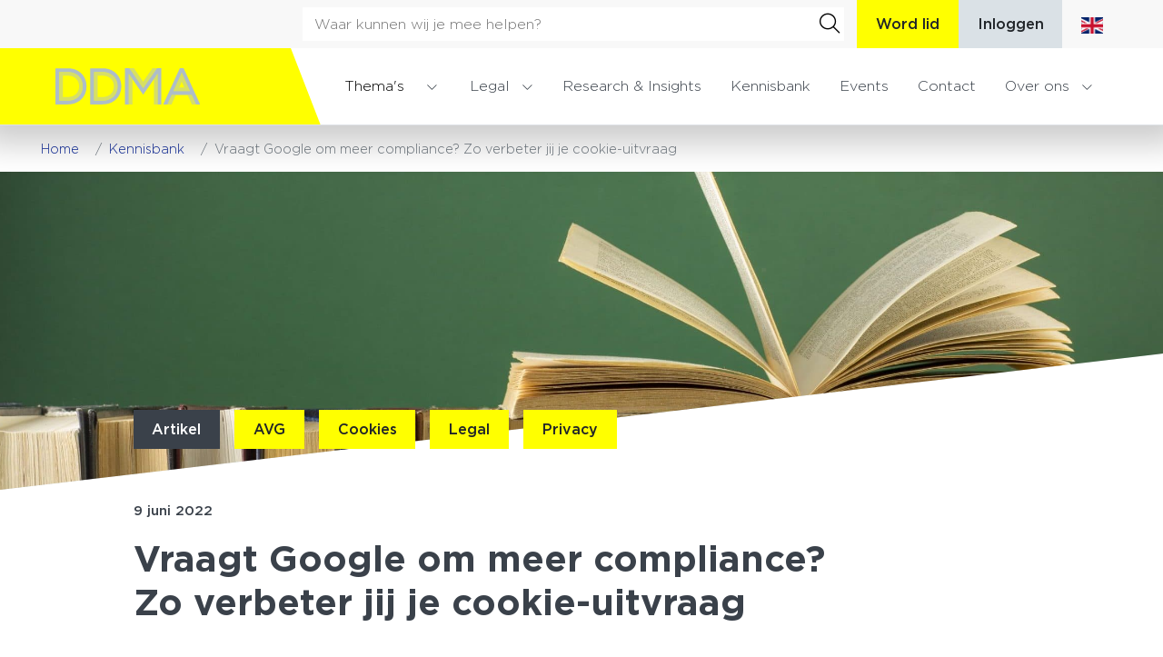

--- FILE ---
content_type: text/html; charset=UTF-8
request_url: https://ddma.nl/kennisbank/vraagt-google-om-meer-compliance-zo-verbeter-jij-je-cookie-uitvraag/
body_size: 12844
content:
<!DOCTYPE html>
<html lang="nl-NL">

<head>
    <meta charset="utf-8">
    <meta name="viewport" content="width=device-width, initial-scale=1, shrink-to-fit=no">
    <link rel="manifest" href="https://ddma.nl/manifest.webmanifest">
    <meta name="theme-color" content="#ffff00" />
    <link rel="profile" href="http://gmpg.org/xfn/11"> <script type="text/javascript">
	window.dataLayer = window.dataLayer || [];

	function gtag() {
		dataLayer.push(arguments);
	}

	gtag("consent", "default", {
		ad_personalization: "denied",
		ad_storage: "denied",
		ad_user_data: "denied",
		analytics_storage: "denied",
		functionality_storage: "denied",
		personalization_storage: "denied",
		security_storage: "granted",
		wait_for_update: 500,
	});
	gtag("set", "ads_data_redaction", true);
	</script>
<title>Vraagt Google om meer compliance? Zo verbeter jij je cookie-uitvraag &#8211; DDMA</title>
	<style>img:is([sizes="auto" i], [sizes^="auto," i]) { contain-intrinsic-size: 3000px 1500px }</style>
	<meta name="dlm-version" content="5.1.4"><link rel="alternate" type="application/rss+xml" title="DDMA &raquo; Feed" href="https://ddma.nl/feed/">
<meta name="dc.description" content="De afgelopen tijd heeft Google op grote schaal mails uitgestuurd naar organisaties over cookie-compliance, met name naar klanten die gebruikmaken van cookies voor personalisatie van advertenties. Google geeft aan dat er iets niet lijkt te kloppen in het proces van het vragen van toestemming. Wat er concreet misgaat, maken ze&hellip;">
<meta name="dc.relation" content="https://ddma.nl/kennisbank/vraagt-google-om-meer-compliance-zo-verbeter-jij-je-cookie-uitvraag/">
<meta name="dc.source" content="https://ddma.nl/">
<meta name="dc.language" content="nl_NL">
<meta name="description" content="De afgelopen tijd heeft Google op grote schaal mails uitgestuurd naar organisaties over cookie-compliance, met name naar klanten die gebruikmaken van cookies voor personalisatie van advertenties. Google geeft aan dat er iets niet lijkt te kloppen in het proces van het vragen van toestemming. Wat er concreet misgaat, maken ze&hellip;">
<meta name="robots" content="index, follow, max-snippet:-1, max-image-preview:large, max-video-preview:-1">
<link rel="canonical" href="https://ddma.nl/kennisbank/vraagt-google-om-meer-compliance-zo-verbeter-jij-je-cookie-uitvraag/">
<meta property="og:url" content="https://ddma.nl/kennisbank/vraagt-google-om-meer-compliance-zo-verbeter-jij-je-cookie-uitvraag/">
<meta property="og:site_name" content="DDMA">
<meta property="og:locale" content="nl_NL">
<meta property="og:type" content="article">
<meta property="og:title" content="Vraagt Google om meer compliance? Zo verbeter jij je cookie-uitvraag &#8211; DDMA">
<meta property="og:description" content="De afgelopen tijd heeft Google op grote schaal mails uitgestuurd naar organisaties over cookie-compliance, met name naar klanten die gebruikmaken van cookies voor personalisatie van advertenties. Google geeft aan dat er iets niet lijkt te kloppen in het proces van het vragen van toestemming. Wat er concreet misgaat, maken ze&hellip;">
<meta property="og:image" content="https://ddma.nl/wp-content/uploads/2022/06/Vraagt-Google-om-meer-compliance-Zo-verbeter-jij-je-cookie-uitvraag.jpg">
<meta property="og:image:secure_url" content="https://ddma.nl/wp-content/uploads/2022/06/Vraagt-Google-om-meer-compliance-Zo-verbeter-jij-je-cookie-uitvraag.jpg">
<meta property="og:image:width" content="900">
<meta property="og:image:height" content="600">
<meta name="twitter:card" content="summary">
<meta name="twitter:title" content="Vraagt Google om meer compliance? Zo verbeter jij je cookie-uitvraag &#8211; DDMA">
<meta name="twitter:description" content="De afgelopen tijd heeft Google op grote schaal mails uitgestuurd naar organisaties over cookie-compliance, met name naar klanten die gebruikmaken van cookies voor personalisatie van advertenties. Google geeft aan dat er iets niet lijkt te kloppen in het proces van het vragen van toestemming. Wat er concreet misgaat, maken ze&hellip;">
<meta name="twitter:image" content="https://ddma.nl/wp-content/uploads/2022/06/Vraagt-Google-om-meer-compliance-Zo-verbeter-jij-je-cookie-uitvraag.jpg">
<link rel="alternate" type="text/calendar" title="DDMA &raquo; iCal Feed" href="https://ddma.nl/events/?ical=1" />
<link rel='stylesheet' id='wp-block-library-css' href='https://ddma.nl/wp-includes/css/dist/block-library/style.min.css' type='text/css' media='all' />
<style id='classic-theme-styles-inline-css' type='text/css'>
/*! This file is auto-generated */
.wp-block-button__link{color:#fff;background-color:#32373c;border-radius:9999px;box-shadow:none;text-decoration:none;padding:calc(.667em + 2px) calc(1.333em + 2px);font-size:1.125em}.wp-block-file__button{background:#32373c;color:#fff;text-decoration:none}
</style>
<style id='wpseopress-local-business-style-inline-css' type='text/css'>
span.wp-block-wpseopress-local-business-field{margin-right:8px}

</style>
<style id='wpseopress-table-of-contents-style-inline-css' type='text/css'>
.wp-block-wpseopress-table-of-contents li.active>a{font-weight:bold}

</style>
<link rel='stylesheet' id='yard-blocks-core-css-css' href='https://ddma.nl/wp-content/plugins/yard-blocks/build/yard-blocks-core.css' type='text/css' media='all' />
<style id='global-styles-inline-css' type='text/css'>
:root{--wp--preset--aspect-ratio--square: 1;--wp--preset--aspect-ratio--4-3: 4/3;--wp--preset--aspect-ratio--3-4: 3/4;--wp--preset--aspect-ratio--3-2: 3/2;--wp--preset--aspect-ratio--2-3: 2/3;--wp--preset--aspect-ratio--16-9: 16/9;--wp--preset--aspect-ratio--9-16: 9/16;--wp--preset--color--black: #000;--wp--preset--color--cyan-bluish-gray: #abb8c3;--wp--preset--color--white: #fff;--wp--preset--color--pale-pink: #f78da7;--wp--preset--color--vivid-red: #cf2e2e;--wp--preset--color--luminous-vivid-orange: #ff6900;--wp--preset--color--luminous-vivid-amber: #fcb900;--wp--preset--color--light-green-cyan: #7bdcb5;--wp--preset--color--vivid-green-cyan: #00d084;--wp--preset--color--pale-cyan-blue: #8ed1fc;--wp--preset--color--vivid-cyan-blue: #0693e3;--wp--preset--color--vivid-purple: #9b51e0;--wp--preset--color--primary: #ffff00;--wp--preset--color--secondary: #3a414a;--wp--preset--color--tertiary: #dae1e6;--wp--preset--color--porcelain: #f2f5f6;--wp--preset--color--alabaster: #f8f8f8;--wp--preset--gradient--vivid-cyan-blue-to-vivid-purple: linear-gradient(135deg,rgba(6,147,227,1) 0%,rgb(155,81,224) 100%);--wp--preset--gradient--light-green-cyan-to-vivid-green-cyan: linear-gradient(135deg,rgb(122,220,180) 0%,rgb(0,208,130) 100%);--wp--preset--gradient--luminous-vivid-amber-to-luminous-vivid-orange: linear-gradient(135deg,rgba(252,185,0,1) 0%,rgba(255,105,0,1) 100%);--wp--preset--gradient--luminous-vivid-orange-to-vivid-red: linear-gradient(135deg,rgba(255,105,0,1) 0%,rgb(207,46,46) 100%);--wp--preset--gradient--very-light-gray-to-cyan-bluish-gray: linear-gradient(135deg,rgb(238,238,238) 0%,rgb(169,184,195) 100%);--wp--preset--gradient--cool-to-warm-spectrum: linear-gradient(135deg,rgb(74,234,220) 0%,rgb(151,120,209) 20%,rgb(207,42,186) 40%,rgb(238,44,130) 60%,rgb(251,105,98) 80%,rgb(254,248,76) 100%);--wp--preset--gradient--blush-light-purple: linear-gradient(135deg,rgb(255,206,236) 0%,rgb(152,150,240) 100%);--wp--preset--gradient--blush-bordeaux: linear-gradient(135deg,rgb(254,205,165) 0%,rgb(254,45,45) 50%,rgb(107,0,62) 100%);--wp--preset--gradient--luminous-dusk: linear-gradient(135deg,rgb(255,203,112) 0%,rgb(199,81,192) 50%,rgb(65,88,208) 100%);--wp--preset--gradient--pale-ocean: linear-gradient(135deg,rgb(255,245,203) 0%,rgb(182,227,212) 50%,rgb(51,167,181) 100%);--wp--preset--gradient--electric-grass: linear-gradient(135deg,rgb(202,248,128) 0%,rgb(113,206,126) 100%);--wp--preset--gradient--midnight: linear-gradient(135deg,rgb(2,3,129) 0%,rgb(40,116,252) 100%);--wp--preset--font-size--small: 13px;--wp--preset--font-size--medium: 20px;--wp--preset--font-size--large: 36px;--wp--preset--font-size--x-large: 42px;--wp--preset--spacing--20: 0.44rem;--wp--preset--spacing--30: 0.67rem;--wp--preset--spacing--40: 1rem;--wp--preset--spacing--50: 1.5rem;--wp--preset--spacing--60: 2.25rem;--wp--preset--spacing--70: 3.38rem;--wp--preset--spacing--80: 5.06rem;--wp--preset--shadow--natural: 6px 6px 9px rgba(0, 0, 0, 0.2);--wp--preset--shadow--deep: 12px 12px 50px rgba(0, 0, 0, 0.4);--wp--preset--shadow--sharp: 6px 6px 0px rgba(0, 0, 0, 0.2);--wp--preset--shadow--outlined: 6px 6px 0px -3px rgba(255, 255, 255, 1), 6px 6px rgba(0, 0, 0, 1);--wp--preset--shadow--crisp: 6px 6px 0px rgba(0, 0, 0, 1);}:where(.is-layout-flex){gap: 0.5em;}:where(.is-layout-grid){gap: 0.5em;}body .is-layout-flex{display: flex;}.is-layout-flex{flex-wrap: wrap;align-items: center;}.is-layout-flex > :is(*, div){margin: 0;}body .is-layout-grid{display: grid;}.is-layout-grid > :is(*, div){margin: 0;}:where(.wp-block-columns.is-layout-flex){gap: 2em;}:where(.wp-block-columns.is-layout-grid){gap: 2em;}:where(.wp-block-post-template.is-layout-flex){gap: 1.25em;}:where(.wp-block-post-template.is-layout-grid){gap: 1.25em;}.has-black-color{color: var(--wp--preset--color--black) !important;}.has-cyan-bluish-gray-color{color: var(--wp--preset--color--cyan-bluish-gray) !important;}.has-white-color{color: var(--wp--preset--color--white) !important;}.has-pale-pink-color{color: var(--wp--preset--color--pale-pink) !important;}.has-vivid-red-color{color: var(--wp--preset--color--vivid-red) !important;}.has-luminous-vivid-orange-color{color: var(--wp--preset--color--luminous-vivid-orange) !important;}.has-luminous-vivid-amber-color{color: var(--wp--preset--color--luminous-vivid-amber) !important;}.has-light-green-cyan-color{color: var(--wp--preset--color--light-green-cyan) !important;}.has-vivid-green-cyan-color{color: var(--wp--preset--color--vivid-green-cyan) !important;}.has-pale-cyan-blue-color{color: var(--wp--preset--color--pale-cyan-blue) !important;}.has-vivid-cyan-blue-color{color: var(--wp--preset--color--vivid-cyan-blue) !important;}.has-vivid-purple-color{color: var(--wp--preset--color--vivid-purple) !important;}.has-black-background-color{background-color: var(--wp--preset--color--black) !important;}.has-cyan-bluish-gray-background-color{background-color: var(--wp--preset--color--cyan-bluish-gray) !important;}.has-white-background-color{background-color: var(--wp--preset--color--white) !important;}.has-pale-pink-background-color{background-color: var(--wp--preset--color--pale-pink) !important;}.has-vivid-red-background-color{background-color: var(--wp--preset--color--vivid-red) !important;}.has-luminous-vivid-orange-background-color{background-color: var(--wp--preset--color--luminous-vivid-orange) !important;}.has-luminous-vivid-amber-background-color{background-color: var(--wp--preset--color--luminous-vivid-amber) !important;}.has-light-green-cyan-background-color{background-color: var(--wp--preset--color--light-green-cyan) !important;}.has-vivid-green-cyan-background-color{background-color: var(--wp--preset--color--vivid-green-cyan) !important;}.has-pale-cyan-blue-background-color{background-color: var(--wp--preset--color--pale-cyan-blue) !important;}.has-vivid-cyan-blue-background-color{background-color: var(--wp--preset--color--vivid-cyan-blue) !important;}.has-vivid-purple-background-color{background-color: var(--wp--preset--color--vivid-purple) !important;}.has-black-border-color{border-color: var(--wp--preset--color--black) !important;}.has-cyan-bluish-gray-border-color{border-color: var(--wp--preset--color--cyan-bluish-gray) !important;}.has-white-border-color{border-color: var(--wp--preset--color--white) !important;}.has-pale-pink-border-color{border-color: var(--wp--preset--color--pale-pink) !important;}.has-vivid-red-border-color{border-color: var(--wp--preset--color--vivid-red) !important;}.has-luminous-vivid-orange-border-color{border-color: var(--wp--preset--color--luminous-vivid-orange) !important;}.has-luminous-vivid-amber-border-color{border-color: var(--wp--preset--color--luminous-vivid-amber) !important;}.has-light-green-cyan-border-color{border-color: var(--wp--preset--color--light-green-cyan) !important;}.has-vivid-green-cyan-border-color{border-color: var(--wp--preset--color--vivid-green-cyan) !important;}.has-pale-cyan-blue-border-color{border-color: var(--wp--preset--color--pale-cyan-blue) !important;}.has-vivid-cyan-blue-border-color{border-color: var(--wp--preset--color--vivid-cyan-blue) !important;}.has-vivid-purple-border-color{border-color: var(--wp--preset--color--vivid-purple) !important;}.has-vivid-cyan-blue-to-vivid-purple-gradient-background{background: var(--wp--preset--gradient--vivid-cyan-blue-to-vivid-purple) !important;}.has-light-green-cyan-to-vivid-green-cyan-gradient-background{background: var(--wp--preset--gradient--light-green-cyan-to-vivid-green-cyan) !important;}.has-luminous-vivid-amber-to-luminous-vivid-orange-gradient-background{background: var(--wp--preset--gradient--luminous-vivid-amber-to-luminous-vivid-orange) !important;}.has-luminous-vivid-orange-to-vivid-red-gradient-background{background: var(--wp--preset--gradient--luminous-vivid-orange-to-vivid-red) !important;}.has-very-light-gray-to-cyan-bluish-gray-gradient-background{background: var(--wp--preset--gradient--very-light-gray-to-cyan-bluish-gray) !important;}.has-cool-to-warm-spectrum-gradient-background{background: var(--wp--preset--gradient--cool-to-warm-spectrum) !important;}.has-blush-light-purple-gradient-background{background: var(--wp--preset--gradient--blush-light-purple) !important;}.has-blush-bordeaux-gradient-background{background: var(--wp--preset--gradient--blush-bordeaux) !important;}.has-luminous-dusk-gradient-background{background: var(--wp--preset--gradient--luminous-dusk) !important;}.has-pale-ocean-gradient-background{background: var(--wp--preset--gradient--pale-ocean) !important;}.has-electric-grass-gradient-background{background: var(--wp--preset--gradient--electric-grass) !important;}.has-midnight-gradient-background{background: var(--wp--preset--gradient--midnight) !important;}.has-small-font-size{font-size: var(--wp--preset--font-size--small) !important;}.has-medium-font-size{font-size: var(--wp--preset--font-size--medium) !important;}.has-large-font-size{font-size: var(--wp--preset--font-size--large) !important;}.has-x-large-font-size{font-size: var(--wp--preset--font-size--x-large) !important;}
:where(.wp-block-post-template.is-layout-flex){gap: 1.25em;}:where(.wp-block-post-template.is-layout-grid){gap: 1.25em;}
:where(.wp-block-columns.is-layout-flex){gap: 2em;}:where(.wp-block-columns.is-layout-grid){gap: 2em;}
:root :where(.wp-block-pullquote){font-size: 1.5em;line-height: 1.6;}
</style>
<link rel='stylesheet' id='esg-plugin-settings-css' href='https://ddma.nl/wp-content/plugins/wp-essential-grid/public/assets/css/settings.css?ver=3.0.16' type='text/css' media='all' />
<link rel='stylesheet' id='tp-fontello-css' href='https://ddma.nl/wp-content/plugins/wp-essential-grid/public/assets/font/fontello/css/fontello.css?ver=3.0.16' type='text/css' media='all' />
<link rel='stylesheet' id='yard-popup-styles-css' href='https://ddma.nl/wp-content/plugins/yard-popups/resources/build/index.css' type='text/css' media='all' />
<link rel='stylesheet' id='searchwp-forms-css' href='https://ddma.nl/wp-content/plugins/searchwp/assets/css/frontend/search-forms.min.css?ver=4.5.1' type='text/css' media='all' />
<script type="text/javascript" src="https://ddma.nl/wp-includes/js/jquery/jquery.min.js?ver=3.7.1" id="jquery-core-js"></script>
		<!-- Custom Logo: hide header text -->
		<style id="custom-logo-css" type="text/css">
			.site-title, .site-description {
				position: absolute;
				clip-path: inset(50%);
			}
		</style>
		<meta name="tec-api-version" content="v1"><meta name="tec-api-origin" content="https://ddma.nl"><link rel="alternate" href="https://ddma.nl/wp-json/tribe/events/v1/" /><link rel="stylesheet" href="https://ddma.nl/wp-content/themes/theme-fusion/assets/dist/build//frontend.css?ver=ccca788dca143cafbd20" media="all"><link rel="preconnect" href="https://kit.fontawesome.com" crossorigin><script defer src="https://kit.fontawesome.com/3a0780555e.js" crossorigin="anonymous"></script><link rel="preconnect" href="https://fonts.googleapis.com"><link rel="preconnect" href="https://fonts.gstatic.com" crossorigin><link rel="stylesheet" href="https://fonts.googleapis.com/css2?family=Bitter:wght@300&display=swap"><style>.breadcrumb {list-style:none;margin:0;padding-inline-start:0;}.breadcrumb li {margin:0;display:inline-block;position:relative;}.breadcrumb li::after{content:'';margin-left:5px;margin-right:5px;}.breadcrumb li:last-child::after{display:none}</style><link rel="icon" href="https://ddma.nl/wp-content/uploads/2022/02/cropped-1_DDMAfavicon-32x32.jpg" sizes="32x32" />
<link rel="icon" href="https://ddma.nl/wp-content/uploads/2022/02/cropped-1_DDMAfavicon-192x192.jpg" sizes="192x192" />
<link rel="apple-touch-icon" href="https://ddma.nl/wp-content/uploads/2022/02/cropped-1_DDMAfavicon-180x180.jpg" />
<meta name="msapplication-TileImage" content="https://ddma.nl/wp-content/uploads/2022/02/cropped-1_DDMAfavicon-270x270.jpg" />
		<style type="text/css" id="wp-custom-css">
			/* Hide the “required fields” legend across all Gravity Forms */
body .gform_wrapper .gform_required_legend {
  display: none !important;
}		</style>
		

    <!-- Google Tag Manager -->
    <script>
        (function(w, d, s, l, i) {
            w[l] = w[l] || [];
            w[l].push({
                'gtm.start': new Date().getTime(),
                event: 'gtm.js'
            });
            var f = d.getElementsByTagName(s)[0],
                j = d.createElement(s),
                dl = l != 'dataLayer' ? '&l=' + l : '';
            j.async = true;
            j.src = 'https://load.sst.ddma.nl/gpxujssx.js?st=' + i + dl;
            f.parentNode.insertBefore(j, f);
        })(window, document, 'script', 'dataLayer', 'KRC2CXL');
    </script>
    <!-- End Google Tag Manager -->
</head>


<body class="wp-singular yard-articles-template-default single single-yard-articles postid-19818 wp-theme-theme-fusion tribe-no-js yard-articles page-vraagt-google-om-meer-compliance-zo-verbeter-jij-je-cookie-uitvraag yard-blocks-frontend">
    <!-- Google Tag Manager (noscript) -->
    <noscript>
        <iframe src="https://load.sst.ddma.nl/ns.html?id=GTM-KRC2CXL" height="0" width="0"
            style="display:none;visibility:hidden"></iframe>
    </noscript>
    <!-- End Google Tag Manager (noscript) -->
        <a class="btn btn-primary btn-focus" href="#main">Spring naar content</a>
    <div id="page">
        <div id="js-nav" class="nav position-fixed w-100">
            <nav class="topbar | d-none d-lg-flex bg-alabaster w-100" aria-label="secundaire navigatie">
	<div class="container d-flex align-items-center justify-content-end">
		<form class="searchbar__form | align-items-center d-flex position-relative" method="get" action="https://ddma.nl/">
    <input class="searchbar__input | form-control" id="searchbar" name="s" placeholder="Waar kunnen wij je mee helpen?"
        aria-label="Zoekveld" value="" type="text" />
    <button class="searchbar__btn--submit | bg-transparent border-0" aria-label="Zoeken" type="submit">
        <i class="fal fa-search" aria-hidden="true"></i>
    </button>
</form>
					<a class="btn btn-primary" href="/word-lid">Word lid</a>
			<a class="btn btn-tertiary" href="/inloggen">Inloggen</a>
				<a class="btn" href="/en" aria-label="English"><img class="topbar__flag"
															src="https://ddma.nl/wp-content/themes/theme-fusion/assets/img/flag-en.png"
															alt="Engelse vlag"/></a>
	</div>
</nav>
            <div id="js-navbar" class="navbar navbar-expand-lg border-bottom w-100" role="navigation">
                <div class="navbar-container d-lg-flex py-lg-0 container py-3">
                    <div class="site-branding | d-flex flex-column mr-4">
            <a href="https://ddma.nl">
            <img alt="Logo DDMA" class="site-branding__logo" src="https://ddma.nl/wp-content/themes/theme-fusion/assets/img/logo.svg">
        </a>
    
    </div>
                    <div class="searchbar-container | d-lg-none ml-auto mr-4">
    <button class="searchbar__btn--open | bg-transparent border-0 pb-1" aria-label="Open zoekbalk">
        <i class="far fa-search" aria-hidden="true"></i>
    </button>
    <div class="searchbar searchbar--closed | align-items-center bg-white d-flex justify-content-center">
        <form class="searchbar__form | align-items-center d-flex position-relative" method="get" action="https://ddma.nl/">
    <input class="searchbar__input | form-control" id="searchbar" name="s" placeholder="Waar kunnen wij je mee helpen?"
        aria-label="Zoekveld" value="" type="text" />
    <button class="searchbar__btn--submit | bg-transparent border-0" aria-label="Zoeken" type="submit">
        <i class="fal fa-search" aria-hidden="true"></i>
    </button>
</form>
    </div>
</div>
                    <ul class="list-unstyled mb-0 d-none d-lg-block ml-auto">
    <li id="js-menu-toggler" class="menu-toggler " aria-label="Open Thema's menu" aria-expanded="false">
        <button class="font-weight-light bg-transparent border-0" aria-label="Open Thema's menu">Thema's</button>
        <ul id="js-menu" class="menu | d-none d-lg-block list-unstyled mb-0">
            <div class="container h-100 d-flex">
                <div class="row | h-100 w-100 flex-column flex-md-row align-items-center py-4">
                                                                        <div class="col-lg-4 col-xl-3">
                                <a href="https://ddma.nl/marketing/artificial-intelligence/" class="marketing-item | font-weight-bold d-flex align-items-center py-3 py-md-4 ">
    <span class="marketing-item-acronym is-style-ddma | mr-3">A</span>
    <span class="marketing-item-text">Artificial Intelligence</span>
</a>
                            </div>
                                                                                                <div class="col-lg-4 col-xl-3">
                                <a href="https://ddma.nl/marketing/creative/" class="marketing-item | font-weight-bold d-flex align-items-center py-3 py-md-4 ">
    <span class="marketing-item-acronym is-style-ddma | mr-3">C</span>
    <span class="marketing-item-text">Creative</span>
</a>
                            </div>
                                                                                                <div class="col-lg-4 col-xl-3">
                                <a href="https://ddma.nl/marketing/data-decisions-engagement/" class="marketing-item | font-weight-bold d-flex align-items-center py-3 py-md-4 ">
    <span class="marketing-item-acronym is-style-ddma | mr-3">D</span>
    <span class="marketing-item-text">Data, Decisions &#038; Engagement</span>
</a>
                            </div>
                                                                                                <div class="col-lg-4 col-xl-3">
                                <a href="https://ddma.nl/marketing/digital-analytics/" class="marketing-item | font-weight-bold d-flex align-items-center py-3 py-md-4 ">
    <span class="marketing-item-acronym is-style-ddma | mr-3">D</span>
    <span class="marketing-item-text">Digital Analytics</span>
</a>
                            </div>
                                                                                                <div class="col-lg-4 col-xl-3">
                                <a href="https://ddma.nl/marketing/email/" class="marketing-item | font-weight-bold d-flex align-items-center py-3 py-md-4 ">
    <span class="marketing-item-acronym is-style-ddma | mr-3">E</span>
    <span class="marketing-item-text">E-mail</span>
</a>
                            </div>
                                                                                                <div class="col-lg-4 col-xl-3">
                                <a href="https://ddma.nl/marketing/experimentation-optimisation/" class="marketing-item | font-weight-bold d-flex align-items-center py-3 py-md-4 ">
    <span class="marketing-item-acronym is-style-ddma | mr-3">E</span>
    <span class="marketing-item-text">Experimentation &#038; Optimisation</span>
</a>
                            </div>
                                                                                                <div class="col-lg-4 col-xl-3">
                                <a href="https://ddma.nl/marketing/fieldmarketing/" class="marketing-item | font-weight-bold d-flex align-items-center py-3 py-md-4 ">
    <span class="marketing-item-acronym is-style-ddma | mr-3">F</span>
    <span class="marketing-item-text">Fieldmarketing</span>
</a>
                            </div>
                                                                                                <div class="col-lg-4 col-xl-3">
                                <a href="https://ddma.nl/marketing/fondsenwerving/" class="marketing-item | font-weight-bold d-flex align-items-center py-3 py-md-4 ">
    <span class="marketing-item-acronym is-style-ddma | mr-3">F</span>
    <span class="marketing-item-text">Fondsenwerving</span>
</a>
                            </div>
                                                                                                <div class="col-lg-4 col-xl-3">
                                <a href="https://ddma.nl/marketing/influencermarketing/" class="marketing-item | font-weight-bold d-flex align-items-center py-3 py-md-4 ">
    <span class="marketing-item-acronym is-style-ddma | mr-3">I</span>
    <span class="marketing-item-text">Influencermarketing</span>
</a>
                            </div>
                                                                                                <div class="col-lg-4 col-xl-3">
                                <a href="https://ddma.nl/marketing/marketingteam-van-de-toekomst/" class="marketing-item | font-weight-bold d-flex align-items-center py-3 py-md-4 ">
    <span class="marketing-item-acronym is-style-ddma | mr-3">M</span>
    <span class="marketing-item-text">Marketingteam van de toekomst</span>
</a>
                            </div>
                                                                                                <div class="col-lg-4 col-xl-3">
                                <a href="https://ddma.nl/marketing/post/" class="marketing-item | font-weight-bold d-flex align-items-center py-3 py-md-4 ">
    <span class="marketing-item-acronym is-style-ddma | mr-3">P</span>
    <span class="marketing-item-text">Post</span>
</a>
                            </div>
                                                                                                <div class="col-lg-4 col-xl-3">
                                <a href="https://ddma.nl/marketing/search/" class="marketing-item | font-weight-bold d-flex align-items-center py-3 py-md-4 ">
    <span class="marketing-item-acronym is-style-ddma | mr-3">S</span>
    <span class="marketing-item-text">Search</span>
</a>
                            </div>
                                                                                                <div class="col-lg-4 col-xl-3">
                                <a href="https://ddma.nl/marketing/social-media/" class="marketing-item | font-weight-bold d-flex align-items-center py-3 py-md-4 ">
    <span class="marketing-item-acronym is-style-ddma | mr-3">S</span>
    <span class="marketing-item-text">Social media</span>
</a>
                            </div>
                                                                                                <div class="col-lg-4 col-xl-3">
                                <a href="https://ddma.nl/marketing/telemarketing/" class="marketing-item | font-weight-bold d-flex align-items-center py-3 py-md-4 ">
    <span class="marketing-item-acronym is-style-ddma | mr-3">T</span>
    <span class="marketing-item-text">Telemarketing</span>
</a>
                            </div>
                                                                <div class="col-lg-4 col-xl-3 | mt-auto ml-auto mb-3">
                        <div class="yard-blocks-button is-style-home-arrow">
                            <a href="https://ddma.nl/marketing" class="wp-block-button__link">Bekijk alle thema's</a>
                        </div>
                    </div>
                </div>
            </div>
        </ul>
    </li>
</ul>
                    <button class="navbar-toggler order-1" data-toggle="collapse" data-target="#navbarContent" aria-controls="navbarContent" aria-expanded="false" aria-label="Toggle navigation">
    <span></span>
    <span></span>
    <span></span>
    <span class="navbar-toggler__menu-text | align-self-center">Menu</span>
</button>

<div class="collapse navbar-collapse | justify-content-between order-2 pt-3 pt-lg-0" id="navbarContent">
    <nav aria-label="primaire navigatie" id="site-navigation">
        <div class="menu-menu-container"><ul id="menu-menu" class="navbar-nav justify-content-end pb-5 pb-lg-0"><li itemscope="itemscope" itemtype="https://www.schema.org/SiteNavigationElement" id="menu-item-1000000" class="d-lg-none menu-item menu-item-type- menu-item-object- menu-item-has-children dropdown nav-item"><a title="Thema&#039;s" href="#" data-toggle="dropdown" aria-haspopup="true" aria-expanded="false" class="dropdown-toggle nav-link" id="menu-item-dropdown-1000000">Thema&#8217;s</a>
<ul class="dropdown-menu" aria-labelledby="menu-item-dropdown-1000000" role="menu">
	<li itemscope="itemscope" itemtype="https://www.schema.org/SiteNavigationElement" id="menu-item-2000101" class="menu-item menu-item-type- menu-item-object- nav-item"><a title="Artificial Intelligence" href="https://ddma.nl/marketing/artificial-intelligence/" class="dropdown-item">Artificial Intelligence</a></li>
	<li itemscope="itemscope" itemtype="https://www.schema.org/SiteNavigationElement" id="menu-item-2000102" class="menu-item menu-item-type- menu-item-object- nav-item"><a title="Creative" href="https://ddma.nl/marketing/creative/" class="dropdown-item">Creative</a></li>
	<li itemscope="itemscope" itemtype="https://www.schema.org/SiteNavigationElement" id="menu-item-2000103" class="menu-item menu-item-type- menu-item-object- nav-item"><a title="Data, Decisions &#038; Engagement" href="https://ddma.nl/marketing/data-decisions-engagement/" class="dropdown-item">Data, Decisions &#038; Engagement</a></li>
	<li itemscope="itemscope" itemtype="https://www.schema.org/SiteNavigationElement" id="menu-item-2000104" class="menu-item menu-item-type- menu-item-object- nav-item"><a title="Digital Analytics" href="https://ddma.nl/marketing/digital-analytics/" class="dropdown-item">Digital Analytics</a></li>
	<li itemscope="itemscope" itemtype="https://www.schema.org/SiteNavigationElement" id="menu-item-2000105" class="menu-item menu-item-type- menu-item-object- nav-item"><a title="E-mail" href="https://ddma.nl/marketing/email/" class="dropdown-item">E-mail</a></li>
	<li itemscope="itemscope" itemtype="https://www.schema.org/SiteNavigationElement" id="menu-item-2000106" class="menu-item menu-item-type- menu-item-object- nav-item"><a title="Experimentation &#038; Optimisation" href="https://ddma.nl/marketing/experimentation-optimisation/" class="dropdown-item">Experimentation &#038; Optimisation</a></li>
	<li itemscope="itemscope" itemtype="https://www.schema.org/SiteNavigationElement" id="menu-item-2000107" class="menu-item menu-item-type- menu-item-object- nav-item"><a title="Fieldmarketing" href="https://ddma.nl/marketing/fieldmarketing/" class="dropdown-item">Fieldmarketing</a></li>
	<li itemscope="itemscope" itemtype="https://www.schema.org/SiteNavigationElement" id="menu-item-2000108" class="menu-item menu-item-type- menu-item-object- nav-item"><a title="Fondsenwerving" href="https://ddma.nl/marketing/fondsenwerving/" class="dropdown-item">Fondsenwerving</a></li>
	<li itemscope="itemscope" itemtype="https://www.schema.org/SiteNavigationElement" id="menu-item-2000109" class="menu-item menu-item-type- menu-item-object- nav-item"><a title="Influencermarketing" href="https://ddma.nl/marketing/influencermarketing/" class="dropdown-item">Influencermarketing</a></li>
	<li itemscope="itemscope" itemtype="https://www.schema.org/SiteNavigationElement" id="menu-item-2000110" class="menu-item menu-item-type- menu-item-object- nav-item"><a title="Marketingteam van de toekomst" href="https://ddma.nl/marketing/marketingteam-van-de-toekomst/" class="dropdown-item">Marketingteam van de toekomst</a></li>
	<li itemscope="itemscope" itemtype="https://www.schema.org/SiteNavigationElement" id="menu-item-2000111" class="menu-item menu-item-type- menu-item-object- nav-item"><a title="Post" href="https://ddma.nl/marketing/post/" class="dropdown-item">Post</a></li>
	<li itemscope="itemscope" itemtype="https://www.schema.org/SiteNavigationElement" id="menu-item-2000112" class="menu-item menu-item-type- menu-item-object- nav-item"><a title="Search" href="https://ddma.nl/marketing/search/" class="dropdown-item">Search</a></li>
	<li itemscope="itemscope" itemtype="https://www.schema.org/SiteNavigationElement" id="menu-item-2000113" class="menu-item menu-item-type- menu-item-object- nav-item"><a title="Social media" href="https://ddma.nl/marketing/social-media/" class="dropdown-item">Social media</a></li>
	<li itemscope="itemscope" itemtype="https://www.schema.org/SiteNavigationElement" id="menu-item-2000114" class="menu-item menu-item-type- menu-item-object- nav-item"><a title="Telemarketing" href="https://ddma.nl/marketing/telemarketing/" class="dropdown-item">Telemarketing</a></li>
</ul>
</li>
<li itemscope="itemscope" itemtype="https://www.schema.org/SiteNavigationElement" id="menu-item-174" class="menu-item menu-item-type-post_type menu-item-object-page menu-item-has-children dropdown nav-item"><a title="Legal" href="#" data-toggle="dropdown" aria-haspopup="true" aria-expanded="false" class="dropdown-toggle nav-link" id="menu-item-dropdown-174">Legal</a>
<ul class="dropdown-menu" aria-labelledby="menu-item-dropdown-174" role="menu">
	<li itemscope="itemscope" itemtype="https://www.schema.org/SiteNavigationElement" id="menu-item-175" class="menu-item menu-item-type-post_type menu-item-object-page nav-item"><a title="Regels en thema’s" href="https://ddma.nl/legal/wetgeving/" class="dropdown-item">Regels en thema’s</a></li>
	<li itemscope="itemscope" itemtype="https://www.schema.org/SiteNavigationElement" id="menu-item-625" class="menu-item menu-item-type-post_type menu-item-object-page nav-item"><a title="Legal Helpdesk" href="https://ddma.nl/legal/legal-helpdesk/" class="dropdown-item">Legal Helpdesk</a></li>
	<li itemscope="itemscope" itemtype="https://www.schema.org/SiteNavigationElement" id="menu-item-193" class="menu-item menu-item-type-post_type menu-item-object-page nav-item"><a title="Data-ethiek" href="https://ddma.nl/data-ethiek/" class="dropdown-item">Data-ethiek</a></li>
	<li itemscope="itemscope" itemtype="https://www.schema.org/SiteNavigationElement" id="menu-item-177" class="menu-item menu-item-type-post_type menu-item-object-page nav-item"><a title="Educatie" href="https://ddma.nl/legal/educatie/" class="dropdown-item">Educatie</a></li>
	<li itemscope="itemscope" itemtype="https://www.schema.org/SiteNavigationElement" id="menu-item-176" class="menu-item menu-item-type-post_type menu-item-object-page nav-item"><a title="Documentatie" href="https://ddma.nl/legal/documentatie/" class="dropdown-item">Documentatie</a></li>
	<li itemscope="itemscope" itemtype="https://www.schema.org/SiteNavigationElement" id="menu-item-178" class="menu-item menu-item-type-post_type menu-item-object-page nav-item"><a title="Privacy Waarborg" href="https://ddma.nl/privacy-waarborg/" class="dropdown-item">Privacy Waarborg</a></li>
	<li itemscope="itemscope" itemtype="https://www.schema.org/SiteNavigationElement" id="menu-item-34881" class="menu-item menu-item-type-post_type menu-item-object-page nav-item"><a title="Balanstoets Telemarketing" href="https://ddma.nl/commissie-balanstoets-telemarketing/" class="dropdown-item">Balanstoets Telemarketing</a></li>
	<li itemscope="itemscope" itemtype="https://www.schema.org/SiteNavigationElement" id="menu-item-68322" class="menu-item menu-item-type-post_type menu-item-object-page nav-item"><a title="Bekijk alles in Legal" href="https://ddma.nl/legal/" class="dropdown-item">Bekijk alles in Legal</a></li>
</ul>
</li>
<li itemscope="itemscope" itemtype="https://www.schema.org/SiteNavigationElement" id="menu-item-40326" class="menu-item menu-item-type-post_type menu-item-object-page nav-item"><a title="Research &#038; Insights" href="https://ddma.nl/research-insights/" class="nav-link">Research &#038; Insights</a></li>
<li itemscope="itemscope" itemtype="https://www.schema.org/SiteNavigationElement" id="menu-item-36" class="menu-item menu-item-type-post_type menu-item-object-page nav-item"><a title="Kennisbank" href="https://ddma.nl/kennisbank/" class="nav-link">Kennisbank</a></li>
<li itemscope="itemscope" itemtype="https://www.schema.org/SiteNavigationElement" id="menu-item-83" class="menu-item menu-item-type-post_type_archive menu-item-object-tribe_events nav-item"><a title="Events" href="https://ddma.nl/events/" class="nav-link">Events</a></li>
<li itemscope="itemscope" itemtype="https://www.schema.org/SiteNavigationElement" id="menu-item-40" class="menu-item menu-item-type-post_type menu-item-object-page nav-item"><a title="Contact" href="https://ddma.nl/contact/" class="nav-link">Contact</a></li>
<li itemscope="itemscope" itemtype="https://www.schema.org/SiteNavigationElement" id="menu-item-44" class="menu-item menu-item-type-post_type menu-item-object-page menu-item-has-children dropdown nav-item"><a title="Over ons" href="#" data-toggle="dropdown" aria-haspopup="true" aria-expanded="false" class="dropdown-toggle nav-link" id="menu-item-dropdown-44">Over ons</a>
<ul class="dropdown-menu" aria-labelledby="menu-item-dropdown-44" role="menu">
	<li itemscope="itemscope" itemtype="https://www.schema.org/SiteNavigationElement" id="menu-item-179" class="menu-item menu-item-type-post_type menu-item-object-page nav-item"><a title="Wie we zijn" href="https://ddma.nl/over-ons/wie-we-zijn/" class="dropdown-item">Wie we zijn</a></li>
	<li itemscope="itemscope" itemtype="https://www.schema.org/SiteNavigationElement" id="menu-item-180" class="menu-item menu-item-type-post_type menu-item-object-page nav-item"><a title="Standpunten" href="https://ddma.nl/over-ons/standpunten/" class="dropdown-item">Standpunten</a></li>
	<li itemscope="itemscope" itemtype="https://www.schema.org/SiteNavigationElement" id="menu-item-188" class="menu-item menu-item-type-post_type menu-item-object-page nav-item"><a title="Lidmaatschap" href="https://ddma.nl/word-lid/" class="dropdown-item">Lidmaatschap</a></li>
	<li itemscope="itemscope" itemtype="https://www.schema.org/SiteNavigationElement" id="menu-item-7729" class="menu-item menu-item-type-post_type menu-item-object-page nav-item"><a title="Sponsoring" href="https://ddma.nl/sponsoring/" class="dropdown-item">Sponsoring</a></li>
	<li itemscope="itemscope" itemtype="https://www.schema.org/SiteNavigationElement" id="menu-item-68" class="menu-item menu-item-type-post_type menu-item-object-page nav-item"><a title="Onze leden" href="https://ddma.nl/over-ons/onze-leden/" class="dropdown-item">Onze leden</a></li>
	<li itemscope="itemscope" itemtype="https://www.schema.org/SiteNavigationElement" id="menu-item-181" class="menu-item menu-item-type-post_type menu-item-object-page nav-item"><a title="Bestuur en team" href="https://ddma.nl/over-ons/bestuur-en-team/" class="dropdown-item">Bestuur en team</a></li>
	<li itemscope="itemscope" itemtype="https://www.schema.org/SiteNavigationElement" id="menu-item-182" class="menu-item menu-item-type-post_type menu-item-object-page nav-item"><a title="Community" href="https://ddma.nl/over-ons/community/" class="dropdown-item">Community</a></li>
	<li itemscope="itemscope" itemtype="https://www.schema.org/SiteNavigationElement" id="menu-item-34578" class="menu-item menu-item-type-post_type menu-item-object-page nav-item"><a title="Vertrouwenspersoon" href="https://ddma.nl/over-ons/vertrouwenspersoon/" class="dropdown-item">Vertrouwenspersoon</a></li>
	<li itemscope="itemscope" itemtype="https://www.schema.org/SiteNavigationElement" id="menu-item-34830" class="menu-item menu-item-type-post_type menu-item-object-page nav-item"><a title="Compliance Comité" href="https://ddma.nl/het-compliance-comite/" class="dropdown-item">Compliance Comité</a></li>
	<li itemscope="itemscope" itemtype="https://www.schema.org/SiteNavigationElement" id="menu-item-183" class="menu-item menu-item-type-post_type menu-item-object-page nav-item"><a title="Vacatures" href="https://ddma.nl/over-ons/vacatures/" class="dropdown-item">Vacatures</a></li>
</ul>
</li>
<li itemscope="itemscope" itemtype="https://www.schema.org/SiteNavigationElement" id="menu-item-1353" class="d-lg-none menu-item menu-item-type-post_type menu-item-object-page nav-item"><a title="Word lid" href="https://ddma.nl/word-lid/" class="nav-link">Word lid</a></li>
<li itemscope="itemscope" itemtype="https://www.schema.org/SiteNavigationElement" id="menu-item-51732" class="d-lg-none menu-item menu-item-type-custom menu-item-object-custom nav-item"><a title="Inloggen" href="/inloggen/" class="nav-link">Inloggen</a></li>
<li itemscope="itemscope" itemtype="https://www.schema.org/SiteNavigationElement" id="menu-item-14020" class="d-lg-none menu-item menu-item-type-post_type menu-item-object-page nav-item"><a title="English" href="https://ddma.nl/en/" class="nav-link">English</a></li>
</ul></div>    </nav>
</div>
                </div>
            </div>
        </div>
        <div class="page-content">

<main id="main" class="page-main">
            <div class="banner banner--wide">
            <div class="container d-none d-sm-block">
            <nav  aria-label="breadcrumb"><ol class="breadcrumb" itemscope itemtype="https://schema.org/BreadcrumbList"><li class="breadcrumb-item" itemprop="itemListElement" itemscope itemtype="https://schema.org/ListItem"><a itemscope itemtype="https://schema.org/WebPage" itemprop="item" itemid="https://ddma.nl" href="https://ddma.nl"><span itemprop="name">Home</span></a><meta itemprop="position" content="1"></li><li class="breadcrumb-item" itemprop="itemListElement" itemscope itemtype="https://schema.org/ListItem"><a itemscope itemtype="https://schema.org/WebPage" itemprop="item" itemid="https://ddma.nl/kennisbank/" href="https://ddma.nl/kennisbank/"><span itemprop="name">Kennisbank</span></a><meta itemprop="position" content="2"></li><li class="breadcrumb-item active" aria-current="page" itemprop="itemListElement" itemscope itemtype="https://schema.org/ListItem"><span itemprop="name">Vraagt Google om meer compliance? Zo verbeter jij je cookie-uitvraag</span><meta itemprop="position" content="3"></li></ol></nav>
        </div>
        <div class="banner-image"
        style="background: url(https://ddma.nl/wp-content/uploads/2022/01/AVG-DDMA-scaled-e1643112397592.jpeg) center/cover no-repeat; background-color: #dae1e6"></div>
    <div class="container">
        <div class="row">
            <div class="col-lg-8 offset-lg-1">
                <div class="pt-3 pt-lg-4 pb-3 pb-md-4">
                                            <div class="banner-negative-margin | d-flex flex-wrap align-items-center mb-4 mb-md-5">
                                                            <a href="/kennisbank/?_article_type=artikel"
                                    class="btn btn-secondary small-font-size-mobile py-2 mb-2 mr-2 mr-md-3">
                                    Artikel
                                </a>
                                                                                        <a href="/kennisbank/?_themes=avg"
                                    class="btn btn-primary small-font-size-mobile py-2 mb-2 mr-2 mr-md-3">
                                    AVG
                                </a>
                                                            <a href="/kennisbank/?_themes=cookies"
                                    class="btn btn-primary small-font-size-mobile py-2 mb-2 mr-2 mr-md-3">
                                    Cookies
                                </a>
                                                            <a href="/kennisbank/?_themes=legal"
                                    class="btn btn-primary small-font-size-mobile py-2 mb-2 mr-2 mr-md-3">
                                    Legal
                                </a>
                                                            <a href="/kennisbank/?_themes=privacy"
                                    class="btn btn-primary small-font-size-mobile py-2 mb-2 mr-2 mr-md-3">
                                    Privacy
                                </a>
                                                    </div>
                                                                <div class="mb-3 small">9 juni 2022</div>
                                        <h1 class="mb-4 mb-md-5 ">Vraagt Google om meer compliance? Zo verbeter jij je cookie-uitvraag</h1>
                    <p class="lead">De afgelopen tijd heeft Google op grote schaal mails uitgestuurd naar organisaties over cookie-compliance, met name naar klanten die gebruikmaken van cookies voor personalisatie van advertenties. Google geeft aan dat er iets niet lijkt te kloppen in het proces van het vragen van toestemming. Wat er concreet misgaat, maken ze alleen niet echt duidelijk. Hiervoor verwijst Google naar hun EU User Consent Policy. Aangezien het best een klus is om deze Policy door te spitten, hebben we dit document voor je samengevat. Zo kun je als organisatie beter beoordelen hoe je de compliance van je cookie-uitvraag kan verbeteren.</p>
                </div>
            </div>
        </div>
    </div>
</div>
    
<div class="container yard-blocks-grid preset--article-upper mb-md-7 mb-5"><div class=""><div class="row">
<div class="col-lg-1 yard-blocks-grid-column invisible"><div class="column">
<p> </p>
</div></div>



<div class="col-lg-8 yard-blocks-grid-column"><div class="column">
<p>Google heeft het in hun policy over twee categorieën: (1) het niet (goed) uitvragen van toestemming of (2) het niet (goed) informeren Van betrokkenen.</p>



<h2 class="wp-block-heading">Informeren</h2>



<p>Het kan zijn dat Google je heeft gemaild omdat je betrokkenen niet (volledig) informeert over het plaatsen van cookies voor gepersonaliseerde advertenties. Dit kan ook al het geval zijn als je niet goed aangeeft welke derde partijen (waaronder Google zelf) ook toegang hebben tot de gebruikersgegevens die op jouw website gegevens verzamelen.</p>



<h2 class="wp-block-heading">Toestemming</h2>



<p>Het kan ook zijn dat cookies al worden geplaatst zonder dat hiervoor geldige toestemming is verkregen. Toestemming is één van de zes rechtsgronden waarop je je verwerking kunt baseren binnen de kaders van de AVG. Het verkrijgen van geldige toestemming is niet zomaar gedaan, daarvoor moet je aan best wel veel vereisten voldoen. DDMA heeft hiervoor <a href="https://ddma.nl/kennisbank/checklist-toestemming/" data-type="URL" data-id="https://ddma.nl/kennisbank/checklist-toestemming/"><strong>een checklist</strong></a> opgesteld. Hier moet de uitvraag van toestemming via jouw cookiebanner ook aan voldoen. Kort samengevat moet toestemming altijd voldoen aan de volgende vereisten:</p>



<ul class="wp-block-list"><li>Vrij;</li><li>Geïnformeerd, zie het kopje hierboven;</li><li>Ondubbelzinnig; en</li><li>Per doel apart (specifiek).</li></ul>



<p>Daarnaast moet je:</p>



<ul class="wp-block-list"><li>Kunnen tonen dat er daadwerkelijk toestemming is gegeven;</li><li>Het mogelijk maken dat toestemming altijd kan worden ingetrokken. &nbsp;Intrekken moet even makkelijk zijn dan het geven ervan;</li><li>Geen nadelige gevolgen verbinden aan het intrekken of niet geven van toestemming.</li></ul>



<h2 class="wp-block-heading">Waarom krijgen organisaties deze mail?</h2>



<p>De reden dat Google mailt is dat als het bovenstaande niet goed is geregeld er compliance-risico’s voor zowel websitehouders als Google zelf bestaan. Als je niets verandert en niet reageert op de mail, krijg je geen toegang meer tot je account bij Google. Google probeert hiermee iedereen die gebruikmaakt van advertentiecookies de goede kant op te sturen.</p>


<div class="yard-blocks-list-posts yard-blocks-list-posts--author | container px-0">
	        <div class="row">
                            <div class="column | col-12 mb-2 mb-md-4">
                    <div class="card--author |  bg-alabaster position-relative">
    <div class="d-flex align-items-start">
                    <img decoding="async" src="https://ddma.nl/wp-content/uploads/2021/07/Sara-Mosch.jpg" class="card-image" />
                <div class="w-100 pr-6">
            <h3 class="card-title | font-weight-bold mb-0">
                Sara Mosch
            </h3>
                            <div class="card-label">
                    Team lead legal &amp; Legal counsel
                </div>
                                    <div class="card-icons | d-flex align-items-center mt-2">
                                                    <a href="https://www.linkedin.com/in/sara-mosch-8a62b711a/" class="social-icon " aria-label="LinkedIn" 
    data-toggle="tooltip" data-placement="bottom" title="LinkedIn" 
    target=_blank rel=noopener  
    >
    
    <i class="fab fa-linkedin" aria-hidden="true"></i>
</a>                                                                    <a href="mailto:&#115;ara&#109;o&#115;&#99;h&#64;&#100;&#100;ma&#46;nl" class="social-icon " aria-label="E-mailadres" 
    data-toggle="tooltip" data-placement="bottom" title="saramosch@ddma.nl" 
     
    >
    
    <i class="fas fa-envelope" aria-hidden="true"></i>
</a>                                            </div>

        </div>
    </div>
    </div>
                </div>
                    </div>
	</div>
</div></div>
</div></div></div>



<div class="container yard-blocks-grid preset--article-lower"><div class=""><div class="row">
<div class="col-lg-12 yard-blocks-grid-column"><div class="column">
<h2 class="is-style-ddma wp-block-heading">Ook interessant</h2>



<div class="yard-blocks-spacer yard-blocks-spacer-size-2"></div>


<div class="yard-blocks-list-posts yard-blocks-list-posts--three-articles | container px-0">
	        <div class="row">
                            <div class="column | col-lg-4 col-md-6 mb-2 mb-md-4">
                    <div class="card card--default  mx-0 border-0">
            <div class="card-img-top position-relative overflow-hidden">
                            <img decoding="async" class="card-img-bg" src="https://ddma.nl/wp-content/uploads/2026/01/Wat-je-moet-doen-na-een-cookie-waarschuwing-van-de-AP-768x512.jpeg" alt="" loading="lazy">
                                    <div class="card-read-more">
                Lees meer
            </div>
        </div>
        <div class="card-body">
                            <div class="d-flex flex-wrap align-items-center mb-1 mb-md-2">
                                                                            <span class="card-label | d-inline-block mr-2">
                            AVG
                        </span>
                                             <span class="card-label-separator | mr-2">|</span>
                                                                            <time datetime="2026-01-06" class="date date-- card-date">
            6 januari 2026
    
</time>
                                                </div>
        
        <h3 class="card-title">
                            <a class="a-linkable-area" href="https://ddma.nl/kennisbank/wat-je-moet-doen-na-een-cookie-waarschuwing-van-de-ap/">Wat je moet doen na een cookie-waarschuwing van de AP</a>
                    </h3>

                    <div class="card-excerpt">
                Meer dan 200 organisaties kregen in 2025 een waarschuwing van de Autoriteit Persoonsgegevens over hun cookiebanner en het verkeerd inladen van scripts. Tijdens de Digital Talk Cookiehandhaving werd één ding&hellip;
            </div>
            </div>
</div>
                </div>
                            <div class="column | col-lg-4 col-md-6 mb-2 mb-md-4">
                    <div class="card card--default  mx-0 border-0">
            <div class="card-img-top position-relative overflow-hidden">
                            <img decoding="async" class="card-img-bg" src="https://ddma.nl/wp-content/uploads/2025/12/Legal-Wrapped-wat-bracht-2025-Wat-brengt-2026-768x512.jpg" alt="" loading="lazy">
                                    <div class="card-read-more">
                Lees meer
            </div>
        </div>
        <div class="card-body">
                            <div class="d-flex flex-wrap align-items-center mb-1 mb-md-2">
                                                                            <span class="card-label | d-inline-block mr-2">
                            AI Act
                        </span>
                                             <span class="card-label-separator | mr-2">|</span>
                                                                            <time datetime="2025-12-22" class="date date-- card-date">
            22 december 2025
    
</time>
                                                </div>
        
        <h3 class="card-title">
                            <a class="a-linkable-area" href="https://ddma.nl/kennisbank/legal-wrapped-wat-bracht-2025-wat-brengt-2026/">Legal Wrapped: wat bracht 2025? | Wat brengt 2026?</a>
                    </h3>

                    <div class="card-excerpt">
                2025 was opnieuw een jaar met flinke juridische beweging op het snijvlak van marketing, data en technologie. In de DDMA-kennisbank stonden onderwerpen van cookies en AI in marketing tot influencers&hellip;
            </div>
            </div>
</div>
                </div>
                            <div class="column | col-lg-4 col-md-6 mb-2 mb-md-4">
                    <div class="card card--default  mx-0 border-0">
            <div class="card-img-top position-relative overflow-hidden">
                            <img decoding="async" class="card-img-bg" src="https://ddma.nl/wp-content/uploads/2021/08/legal_shutterstock_345891089-600x450-1.jpg" alt="" loading="lazy">
                                    <div class="card-read-more">
                Lees meer
            </div>
        </div>
        <div class="card-body">
                            <div class="d-flex flex-wrap align-items-center mb-1 mb-md-2">
                                                                            <span class="card-label | d-inline-block mr-2">
                            AVG
                        </span>
                                             <span class="card-label-separator | mr-2">|</span>
                                                                            <time datetime="2025-12-17" class="date date-- card-date">
            17 december 2025
    
</time>
                                                </div>
        
        <h3 class="card-title">
                            <a class="a-linkable-area" href="https://ddma.nl/kennisbank/drie-belangrijke-juridische-uitspraken-december/">Drie belangrijke juridische uitspraken | december</a>
                    </h3>

                    <div class="card-excerpt">
                In december zijn er opnieuw belangrijke juridische uitspraken gedaan die impact kunnen hebben op je dagelijkse praktijk als marketeer, publisher of platformbeheerder. In dit artikel lichten we drie actuele zaken&hellip;
            </div>
            </div>
</div>
                </div>
                    </div>
	</div>
</div></div>
</div></div></div>
    
</main>

<div class="newsletter-container | container">
    <div class="newsletter p-4 p-lg-5 bg-secondary my-7">
        <div class="row">
            <div class="col-md-6">
                <div class="newsletter-column">
                    <h2 class="is-style-ddma text-primary mb-4">Op de hoogte blijven?</h2>
                    <a href="/aanmelden-nieuwsbrief/" class="btn-arrow | btn btn-primary">Meld je aan voor onze
                        nieuwsbrief</a>
                </div>
            </div>
            <div class="col-md-6">
                <div class="seperator pt-4 pt-md-0 pl-md-5 pr-md-6 pb-md-3 h-100">
                    <h2 class="is-style-ddma text-primary mb-4">Meer weten?</h2>
                    <div class="is-style-arrow | d-flex align-items-center flex-wrap justify-content-between">
                        <a href="/over-ons/wie-we-zijn/" class="wp-block-button__link has-white-background-color">
                            Dit bieden wij
                        </a>
                        <a href="/word-lid/" class="wp-block-button__link has-white-background-color">
                            Word lid
                        </a>
                    </div>
                </div>
            </div>
        </div>
    </div>
</div>
    </div>

    <footer class="footer bg-secondary">
        <div class="container | py-5">
            <div class="row">
                <div class="col-sm-6 col-lg-4">
                    <div class="sidebar-footer-1 widget_block " id="block-3"><div class="inner-wrapper">
<h2 class="wp-block-heading" id="contact">Contact</h2>
</div></div><div class="sidebar-footer-1 widget_block widget_text " id="block-23"><div class="inner-wrapper">
<p><strong>DDMA</strong><br><strong>Data-Driven Marketing Association<br></strong>WG-Plein 185<br>1054 SC Amsterdam<br><strong>T </strong><a href="tel:0204528413">020 4528413</a><br><strong>E </strong><a href="mailto:info@ddma.nl">info@ddma.nl</a></p>
</div></div><div class="sidebar-footer-1 widget_block widget_text " id="block-17"><div class="inner-wrapper">
<p><a href="https://ddma.nl/privacy-statement/" data-type="URL" data-id="https://ddma.nl/privacy-statement/">Privacy statement</a></p>
</div></div>                </div>
                <div class="col-sm-6 col-lg-4">
                    <div class="sidebar-footer-2 widget_block " id="block-14"><div class="inner-wrapper">
<h2 class="wp-block-heading" id="onze-diensten">Onze diensten</h2>
</div></div><div class="sidebar-footer-2 widget_block widget_text " id="block-19"><div class="inner-wrapper">
<p><a href="https://ddma.nl/kennisbank/" data-type="URL" data-id="https://ddma.nl/kennisbank/">Kennisbank</a><br><a href="https://ddma.nl/events/" data-type="URL" data-id="https://ddma.nl/events/">Events</a><br><a href="https://ddma.nl/legal/legal-helpdesk/">Legal helpdesk</a><br><a href="https://ddma.nl/legal/documentatie/" data-type="URL" data-id="https://ddma.nl/legal/documentatie/">Legal documentatie</a><br><a href="https://ddma.nl/legal/educatie/" data-type="URL" data-id="https://ddma.nl/legal/educatie/">Legal educatie</a><br><a href="https://ddma.nl/legal/privacy-waarborg/" data-type="URL" data-id="https://ddma.nl/legal/privacy-waarborg/">Privacy Waarborg</a></p>
</div></div>                </div>
                <div class="col-sm-6 col-lg-4">
                    <div class="sidebar-footer-3 widget_block " id="block-6"><div class="inner-wrapper">
<h2 class="wp-block-heading" id="over-ons">Over ons</h2>
</div></div><div class="sidebar-footer-3 widget_block widget_text " id="block-24"><div class="inner-wrapper">
<p><a href="https://ddma.nl/over-ons/wie-we-zijn/" data-type="URL" data-id="https://ddma.nl/over-ons/wie-we-zijn/">Wie we zijn<br></a><a href="https://ddma.nl/over-ons/standpunten/" data-type="URL" data-id="https://ddma.nl/over-ons/standpunten/">Standpunten</a><br><a href="https://ddma.nl/word-lid/" data-type="URL" data-id="https://ddma.nl/word-lid/">Lidmaatschap<br></a><a href="https://ddma.nl/over-ons/onze-leden/" data-type="URL" data-id="https://ddma.nl/over-ons/onze-leden/">Onze leden<br></a><a href="https://ddma.nl/over-ons/bestuur-en-team/" data-type="URL" data-id="https://ddma.nl/over-ons/bestuur-en-team/">Bestuur en team</a><br><a href="https://ddma.nl/over-ons/vertrouwenspersoon/">Vertrouwenspersoon</a><a href="https://ddma.nl/over-ons/bestuur-en-team/" data-type="URL" data-id="https://ddma.nl/over-ons/bestuur-en-team/"><br></a><a href="https://ddma.nl/over-ons/vacatures/" data-type="URL" data-id="https://ddma.nl/over-ons/vacatures/">Vacatures</a></p>
</div></div>                    <div class="footer-socials | d-flex">
                        <a href="https://www.linkedin.com/company/ddma/" class="social-icon " aria-label="LinkedIn van DDMA" 
     
    target=_blank rel=noopener  
    >
    
    <i class="fab fa-linkedin" aria-hidden="true"></i>
</a>                    </div>
                </div>
            </div>
        </div>
        <div class="footer-bottom | bg-primary py-3">
            <div class="container text-center">
                <p class="mb-0">&copy; DDMA - 2026</p>
            </div>
        </div>
    </footer>
    </div>

    <script type="speculationrules">
{"prefetch":[{"source":"document","where":{"and":[{"href_matches":"\/*"},{"not":{"href_matches":["\/wp-*.php","\/wp-admin\/*","\/wp-content\/uploads\/*","\/wp-content\/*","\/wp-content\/plugins\/*","\/wp-content\/themes\/theme-fusion\/*","\/*\\?(.+)"]}},{"not":{"selector_matches":"a[rel~=\"nofollow\"]"}},{"not":{"selector_matches":".no-prefetch, .no-prefetch a"}}]},"eagerness":"conservative"}]}
</script>
		<script>
		( function ( body ) {
			'use strict';
			body.className = body.className.replace( /\btribe-no-js\b/, 'tribe-js' );
		} )( document.body );
		</script>
		<script> /* <![CDATA[ */var tribe_l10n_datatables = {"aria":{"sort_ascending":": activate to sort column ascending","sort_descending":": activate to sort column descending"},"length_menu":"Show _MENU_ entries","empty_table":"No data available in table","info":"Showing _START_ to _END_ of _TOTAL_ entries","info_empty":"Showing 0 to 0 of 0 entries","info_filtered":"(filtered from _MAX_ total entries)","zero_records":"No matching records found","search":"Search:","all_selected_text":"All items on this page were selected. ","select_all_link":"Select all pages","clear_selection":"Clear Selection.","pagination":{"all":"All","next":"Next","previous":"Previous"},"select":{"rows":{"0":"","_":": Selected %d rows","1":": Selected 1 row"}},"datepicker":{"dayNames":["zondag","maandag","dinsdag","woensdag","donderdag","vrijdag","zaterdag"],"dayNamesShort":["zo","ma","di","wo","do","vr","za"],"dayNamesMin":["Z","M","D","W","D","V","Z"],"monthNames":["januari","februari","maart","april","mei","juni","juli","augustus","september","oktober","november","december"],"monthNamesShort":["januari","februari","maart","april","mei","juni","juli","augustus","september","oktober","november","december"],"monthNamesMin":["jan","feb","mrt","apr","mei","jun","jul","aug","sep","okt","nov","dec"],"nextText":"Next","prevText":"Prev","currentText":"Today","closeText":"Done","today":"Today","clear":"Clear"}};/* ]]> */ </script><script type="text/javascript" src="https://ddma.nl/wp-content/plugins/the-events-calendar/common/build/js/user-agent.js?ver=da75d0bdea6dde3898df" id="tec-user-agent-js"></script>
<script type="text/javascript" id="dlm-xhr-js-extra">
/* <![CDATA[ */
var dlmXHRtranslations = {"error":"Er is een fout opgetreden bij het downloaden van het bestand. Probeer het opnieuw.","not_found":"Download bestaat niet.","no_file_path":"Geen bestandspad gedefinieerd.","no_file_paths":"Geen bestandspad gedefinieerd.","filetype":"Downloaden is niet toegestaan voor dit bestandstype.","file_access_denied":"Toegang geweigerd tot dit bestand.","access_denied":"Toegang geweigerd. Je hebt geen toestemming om dit bestand te downloaden.","security_error":"Er is iets mis met het bestand pad.","file_not_found":"Bestand niet gevonden."};
/* ]]> */
</script>
<script type="text/javascript" id="dlm-xhr-js-before">
/* <![CDATA[ */
const dlmXHR = {"xhr_links":{"class":["download-link","download-button"]},"prevent_duplicates":true,"ajaxUrl":"https:\/\/ddma.nl\/wp-admin\/admin-ajax.php"}; dlmXHRinstance = {}; const dlmXHRGlobalLinks = "https://ddma.nl/download/"; const dlmNonXHRGlobalLinks = []; dlmXHRgif = "https://ddma.nl/wp-includes/images/spinner.gif"; const dlmXHRProgress = "1"
/* ]]> */
</script>
<script type="text/javascript" src="https://ddma.nl/wp-content/plugins/download-monitor/assets/js/dlm-xhr.min.js?ver=5.1.4" id="dlm-xhr-js"></script>
<script type="text/javascript" src="https://ddma.nl/wp-content/plugins/yard-popups/resources/build/index.js" id="yard-popup-script-js"></script>
<script type="text/javascript" src="https://ddma.nl/wp-includes/js/dist/vendor/react.min.js?ver=18.3.1.1" id="react-js"></script>
<script type="text/javascript" src="https://ddma.nl/wp-includes/js/dist/vendor/react-dom.min.js?ver=18.3.1.1" id="react-dom-js"></script>
<script type="text/javascript" src="https://ddma.nl/wp-includes/js/dist/escape-html.min.js?ver=6561a406d2d232a6fbd2" id="wp-escape-html-js"></script>
<script type="text/javascript" src="https://ddma.nl/wp-includes/js/dist/element.min.js?ver=a4eeeadd23c0d7ab1d2d" id="wp-element-js"></script>
<script type="text/javascript" src="https://ddma.nl/wp-content/themes/theme-fusion/assets/dist/build/vendor.js?ver=ccca788dca143cafbd20" id="vendor-js"></script>
<script type="text/javascript" src="https://ddma.nl/wp-content/themes/theme-fusion/assets/dist/build/frontend.js?ver=ccca788dca143cafbd20" id="theme-js"></script>

    </body>

    </html>


--- FILE ---
content_type: text/css
request_url: https://ddma.nl/wp-content/themes/theme-fusion/assets/dist/build//frontend.css?ver=ccca788dca143cafbd20
body_size: 51431
content:
:root{--tec-color-text-primary:#000!important;--tec-font-size-2:1rem!important;--tec-font-size-3:1rem!important;--tec-font-size-4:1rem!important;--tec-font-family-sans-serif:"Gotham",sans-serif!important;--tec-color-text-event-title:#ff0;--tec-color-accent-primary:#ff0}@font-face{font-display:swap;font-family:Gotham;font-weight:300;src:url(fonts/Gotham-Light.7eb436fa.woff2) format("woff2")}@font-face{font-display:swap;font-family:Gotham;font-weight:400;src:url(fonts/Gotham-Medium.a16f1514.woff2) format("woff2")}@font-face{font-display:swap;font-family:Gotham;font-weight:700;src:url(fonts/Gotham-Bold.ecebec28.woff2) format("woff2")}@font-face{font-display:swap;font-family:DDMA-Inner;src:url(fonts/ddma-boldbinnen-webfont.b1afec94.woff2) format("woff2")}@font-face{font-display:swap;font-family:DDMA-Outer;src:url(fonts/ddma-buiten-webfont.690b597a.woff2) format("woff2")}.headroom{transition:transform .4s ease;will-change:transform}.headroom--pinned{transform:translateY(0)}.headroom--unpinned{transform:translateY(-100%)}@media(min-width:992px){.headroom--unpinned{transform:translateY(0)}}:root{--blue:#007bff;--indigo:#6610f2;--purple:#6f42c1;--pink:#e83e8c;--red:#dc3545;--orange:#fd7e14;--yellow:#ffc107;--green:#28a745;--teal:#20c997;--cyan:#17a2b8;--white:#fff;--gray:#6c757d;--gray-dark:#343a40;--primary:#ff0;--secondary:#3a414a;--success:#28a745;--info:#17a2b8;--warning:#ffc107;--danger:#e00614;--light:#f8f9fa;--dark:#343a40;--tertiary:#dae1e6;--breakpoint-xs:0;--breakpoint-sm:576px;--breakpoint-md:768px;--breakpoint-lg:992px;--breakpoint-xl:1200px;--breakpoint-xxl:1400px;--font-family-sans-serif:-apple-system,BlinkMacSystemFont,"Segoe UI",Roboto,"Helvetica Neue",Arial,sans-serif,"Apple Color Emoji","Segoe UI Emoji","Segoe UI Symbol";--font-family-monospace:SFMono-Regular,Menlo,Monaco,Consolas,"Liberation Mono","Courier New",monospace}*,:after,:before{box-sizing:border-box}html{font-family:sans-serif;line-height:1.15;-webkit-text-size-adjust:100%;-webkit-tap-highlight-color:rgba(0,0,0,0)}article,aside,figcaption,figure,footer,header,hgroup,main,nav,section{display:block}body{background-color:#fff;color:#3a414a;font-family:Gotham,-apple-system,BlinkMacSystemFont,Segoe UI,Roboto,Helvetica Neue,Arial,sans-serif,Apple Color Emoji,Segoe UI Emoji,Segoe UI Symbol;font-size:1rem;font-weight:300;line-height:1.7;margin:0;text-align:left}[tabindex="-1"]:focus:not(:focus-visible){outline:0!important}hr{box-sizing:content-box;height:0;overflow:visible}h1,h2,h3,h4,h5,h6{margin-bottom:.7rem;margin-top:0}p{margin-bottom:1.5rem;margin-top:0}abbr[data-original-title],abbr[title]{border-bottom:0;cursor:help;text-decoration:underline;-webkit-text-decoration:underline dotted;text-decoration:underline dotted;-webkit-text-decoration-skip-ink:none;text-decoration-skip-ink:none}address{font-style:normal;line-height:inherit}address,dl,ol,ul{margin-bottom:1rem}dl,ol,ul{margin-top:0}ol ol,ol ul,ul ol,ul ul{margin-bottom:0}dt{font-weight:700}dd{margin-bottom:.5rem;margin-left:0}blockquote{margin:0 0 1rem}b,strong{font-weight:bolder}small{font-size:80%}sub,sup{font-size:75%;line-height:0;position:relative;vertical-align:baseline}sub{bottom:-.25em}sup{top:-.5em}a{background-color:transparent;text-decoration:none}a:hover{color:#071552;text-decoration:underline}a:not([href]):not([class]),a:not([href]):not([class]):hover{color:inherit;text-decoration:none}code,kbd,pre,samp{font-family:SFMono-Regular,Menlo,Monaco,Consolas,Liberation Mono,Courier New,monospace;font-size:1em}pre{margin-bottom:1rem;margin-top:0;overflow:auto;-ms-overflow-style:scrollbar}figure{margin:0 0 1rem}img{border-style:none}img,svg{vertical-align:middle}svg{overflow:hidden}table{border-collapse:collapse}caption{caption-side:bottom;color:#757575;padding-bottom:.75rem;padding-top:.75rem;text-align:left}th{text-align:inherit;text-align:-webkit-match-parent}label{display:inline-block;margin-bottom:.5rem}button{border-radius:0}button:focus:not(:focus-visible){outline:0}button,input,optgroup,select,textarea{font-family:inherit;font-size:inherit;line-height:inherit;margin:0}button,input{overflow:visible}button,select{text-transform:none}[role=button]{cursor:pointer}select{word-wrap:normal}[type=button],[type=reset],[type=submit],button{-webkit-appearance:button}[type=button]:not(:disabled),[type=reset]:not(:disabled),[type=submit]:not(:disabled),button:not(:disabled){cursor:pointer}[type=button]::-moz-focus-inner,[type=reset]::-moz-focus-inner,[type=submit]::-moz-focus-inner,button::-moz-focus-inner{border-style:none;padding:0}input[type=checkbox],input[type=radio]{box-sizing:border-box;padding:0}textarea{overflow:auto;resize:vertical}fieldset{border:0;margin:0;min-width:0;padding:0}legend{display:block;font-size:1.5rem;margin-bottom:.5rem;max-width:100%;padding:0;width:100%}@media(max-width:1200px){legend{font-size:calc(1.275rem + .3vw)}}legend{color:inherit;line-height:inherit;white-space:normal}progress{vertical-align:baseline}[type=number]::-webkit-inner-spin-button,[type=number]::-webkit-outer-spin-button{height:auto}[type=search]{-webkit-appearance:none;outline-offset:-2px}[type=search]::-webkit-search-decoration{-webkit-appearance:none}::-webkit-file-upload-button{-webkit-appearance:button;font:inherit}output{display:inline-block}summary{cursor:pointer;display:list-item}template{display:none}[hidden]{display:none!important}.h1,.h2,.h3,.h4,.h5,.h6,h1,h2,h3,h4,h5,h6{font-weight:700;line-height:1.2;margin-bottom:.7rem}.h1,h1{font-size:2.5rem}@media(max-width:1200px){.h1,h1{font-size:calc(1.375rem + 1.5vw)}}.h2,h2{font-size:1.5rem}@media(max-width:1200px){.h2,h2{font-size:calc(1.275rem + .3vw)}}.h3,h3{font-size:1.3rem}@media(max-width:1200px){.h3,h3{font-size:calc(1.255rem + .06vw)}}.h4,h4{font-size:1.2rem}.h5,h5{font-size:1.1rem}.h6,h6{font-size:1rem}.lead{font-size:1.25rem;font-weight:300}.display-1{font-size:6rem}@media(max-width:1200px){.display-1{font-size:calc(1.725rem + 5.7vw)}}.display-1{font-weight:300;line-height:1.2}.display-2{font-size:5.5rem}@media(max-width:1200px){.display-2{font-size:calc(1.675rem + 5.1vw)}}.display-2{font-weight:300;line-height:1.2}.display-3{font-size:4.5rem}@media(max-width:1200px){.display-3{font-size:calc(1.575rem + 3.9vw)}}.display-3{font-weight:300;line-height:1.2}.display-4{font-size:3.5rem}@media(max-width:1200px){.display-4{font-size:calc(1.475rem + 2.7vw)}}.display-4{font-weight:300;line-height:1.2}hr{border:0;border-top:1px solid rgba(0,0,0,.1);margin-bottom:1rem;margin-top:1rem}.small,small{font-size:.9375rem;font-weight:400}.mark,mark{background-color:#fcf8e3;padding:.2em}.list-inline,.list-unstyled{list-style:none;padding-left:0}.list-inline-item{display:inline-block}.list-inline-item:not(:last-child){margin-right:.5rem}.initialism{font-size:90%;text-transform:uppercase}.blockquote{font-size:1.25rem;margin-bottom:1rem}.blockquote-footer{color:#6c757d;display:block;font-size:.9375rem}.blockquote-footer:before{content:"— "}.img-fluid,.img-thumbnail{height:auto;max-width:100%}.img-thumbnail{background-color:#fff;border:1px solid #dee2e6;border-radius:.25rem;padding:.25rem}.figure{display:inline-block}.figure-img{line-height:1;margin-bottom:.5rem}.figure-caption{color:#6c757d;font-size:90%}.container,.container-fluid,.container-lg,.container-md,.container-sm,.container-xl{margin-left:auto;margin-right:auto;padding-left:15px;padding-right:15px;width:100%}@media(min-width:576px){.container,.container-sm{max-width:719px}}@media(min-width:768px){.container,.container-md,.container-sm{max-width:720px}}@media(min-width:992px){.container,.container-lg,.container-md,.container-sm{max-width:960px}}@media(min-width:1200px){.container,.container-lg,.container-md,.container-sm,.container-xl{max-width:1300px}}.row{display:flex;flex-wrap:wrap;margin-left:-15px;margin-right:-15px}.no-gutters{margin-left:0;margin-right:0}.no-gutters>.col,.no-gutters>[class*=col-]{padding-left:0;padding-right:0}.col,.col-1,.col-10,.col-11,.col-12,.col-2,.col-3,.col-4,.col-5,.col-6,.col-7,.col-8,.col-9,.col-auto,.col-lg,.col-lg-1,.col-lg-10,.col-lg-11,.col-lg-12,.col-lg-2,.col-lg-3,.col-lg-4,.col-lg-5,.col-lg-6,.col-lg-7,.col-lg-8,.col-lg-9,.col-lg-auto,.col-md,.col-md-1,.col-md-10,.col-md-11,.col-md-12,.col-md-2,.col-md-3,.col-md-4,.col-md-5,.col-md-6,.col-md-7,.col-md-8,.col-md-9,.col-md-auto,.col-sm,.col-sm-1,.col-sm-10,.col-sm-11,.col-sm-12,.col-sm-2,.col-sm-3,.col-sm-4,.col-sm-5,.col-sm-6,.col-sm-7,.col-sm-8,.col-sm-9,.col-sm-auto,.col-xl,.col-xl-1,.col-xl-10,.col-xl-11,.col-xl-12,.col-xl-2,.col-xl-3,.col-xl-4,.col-xl-5,.col-xl-6,.col-xl-7,.col-xl-8,.col-xl-9,.col-xl-auto,.col-xxl,.col-xxl-1,.col-xxl-10,.col-xxl-11,.col-xxl-12,.col-xxl-2,.col-xxl-3,.col-xxl-4,.col-xxl-5,.col-xxl-6,.col-xxl-7,.col-xxl-8,.col-xxl-9,.col-xxl-auto{padding-left:15px;padding-right:15px;position:relative;width:100%}.col{flex-basis:0;flex-grow:1;max-width:100%}.row-cols-1>*{flex:0 0 100%;max-width:100%}.row-cols-2>*{flex:0 0 50%;max-width:50%}.row-cols-3>*{flex:0 0 33.3333333333%;max-width:33.3333333333%}.row-cols-4>*{flex:0 0 25%;max-width:25%}.row-cols-5>*{flex:0 0 20%;max-width:20%}.row-cols-6>*{flex:0 0 16.6666666667%;max-width:16.6666666667%}.col-auto{flex:0 0 auto;max-width:100%;width:auto}.col-1{flex:0 0 8.33333333%;max-width:8.33333333%}.col-2{flex:0 0 16.66666667%;max-width:16.66666667%}.col-3{flex:0 0 25%;max-width:25%}.col-4{flex:0 0 33.33333333%;max-width:33.33333333%}.col-5{flex:0 0 41.66666667%;max-width:41.66666667%}.col-6{flex:0 0 50%;max-width:50%}.col-7{flex:0 0 58.33333333%;max-width:58.33333333%}.col-8{flex:0 0 66.66666667%;max-width:66.66666667%}.col-9{flex:0 0 75%;max-width:75%}.col-10{flex:0 0 83.33333333%;max-width:83.33333333%}.col-11{flex:0 0 91.66666667%;max-width:91.66666667%}.col-12{flex:0 0 100%;max-width:100%}.order-first{order:-1}.order-last{order:13}.order-0{order:0}.order-1{order:1}.order-2{order:2}.order-3{order:3}.order-4{order:4}.order-5{order:5}.order-6{order:6}.order-7{order:7}.order-8{order:8}.order-9{order:9}.order-10{order:10}.order-11{order:11}.order-12{order:12}.offset-1{margin-left:8.33333333%}.offset-2{margin-left:16.66666667%}.offset-3{margin-left:25%}.offset-4{margin-left:33.33333333%}.offset-5{margin-left:41.66666667%}.offset-6{margin-left:50%}.offset-7{margin-left:58.33333333%}.offset-8{margin-left:66.66666667%}.offset-9{margin-left:75%}.offset-10{margin-left:83.33333333%}.offset-11{margin-left:91.66666667%}@media(min-width:576px){.col-sm{flex-basis:0;flex-grow:1;max-width:100%}.row-cols-sm-1>*{flex:0 0 100%;max-width:100%}.row-cols-sm-2>*{flex:0 0 50%;max-width:50%}.row-cols-sm-3>*{flex:0 0 33.3333333333%;max-width:33.3333333333%}.row-cols-sm-4>*{flex:0 0 25%;max-width:25%}.row-cols-sm-5>*{flex:0 0 20%;max-width:20%}.row-cols-sm-6>*{flex:0 0 16.6666666667%;max-width:16.6666666667%}.col-sm-auto{flex:0 0 auto;max-width:100%;width:auto}.col-sm-1{flex:0 0 8.33333333%;max-width:8.33333333%}.col-sm-2{flex:0 0 16.66666667%;max-width:16.66666667%}.col-sm-3{flex:0 0 25%;max-width:25%}.col-sm-4{flex:0 0 33.33333333%;max-width:33.33333333%}.col-sm-5{flex:0 0 41.66666667%;max-width:41.66666667%}.col-sm-6{flex:0 0 50%;max-width:50%}.col-sm-7{flex:0 0 58.33333333%;max-width:58.33333333%}.col-sm-8{flex:0 0 66.66666667%;max-width:66.66666667%}.col-sm-9{flex:0 0 75%;max-width:75%}.col-sm-10{flex:0 0 83.33333333%;max-width:83.33333333%}.col-sm-11{flex:0 0 91.66666667%;max-width:91.66666667%}.col-sm-12{flex:0 0 100%;max-width:100%}.order-sm-first{order:-1}.order-sm-last{order:13}.order-sm-0{order:0}.order-sm-1{order:1}.order-sm-2{order:2}.order-sm-3{order:3}.order-sm-4{order:4}.order-sm-5{order:5}.order-sm-6{order:6}.order-sm-7{order:7}.order-sm-8{order:8}.order-sm-9{order:9}.order-sm-10{order:10}.order-sm-11{order:11}.order-sm-12{order:12}.offset-sm-0{margin-left:0}.offset-sm-1{margin-left:8.33333333%}.offset-sm-2{margin-left:16.66666667%}.offset-sm-3{margin-left:25%}.offset-sm-4{margin-left:33.33333333%}.offset-sm-5{margin-left:41.66666667%}.offset-sm-6{margin-left:50%}.offset-sm-7{margin-left:58.33333333%}.offset-sm-8{margin-left:66.66666667%}.offset-sm-9{margin-left:75%}.offset-sm-10{margin-left:83.33333333%}.offset-sm-11{margin-left:91.66666667%}}@media(min-width:768px){.col-md{flex-basis:0;flex-grow:1;max-width:100%}.row-cols-md-1>*{flex:0 0 100%;max-width:100%}.row-cols-md-2>*{flex:0 0 50%;max-width:50%}.row-cols-md-3>*{flex:0 0 33.3333333333%;max-width:33.3333333333%}.row-cols-md-4>*{flex:0 0 25%;max-width:25%}.row-cols-md-5>*{flex:0 0 20%;max-width:20%}.row-cols-md-6>*{flex:0 0 16.6666666667%;max-width:16.6666666667%}.col-md-auto{flex:0 0 auto;max-width:100%;width:auto}.col-md-1{flex:0 0 8.33333333%;max-width:8.33333333%}.col-md-2{flex:0 0 16.66666667%;max-width:16.66666667%}.col-md-3{flex:0 0 25%;max-width:25%}.col-md-4{flex:0 0 33.33333333%;max-width:33.33333333%}.col-md-5{flex:0 0 41.66666667%;max-width:41.66666667%}.col-md-6{flex:0 0 50%;max-width:50%}.col-md-7{flex:0 0 58.33333333%;max-width:58.33333333%}.col-md-8{flex:0 0 66.66666667%;max-width:66.66666667%}.col-md-9{flex:0 0 75%;max-width:75%}.col-md-10{flex:0 0 83.33333333%;max-width:83.33333333%}.col-md-11{flex:0 0 91.66666667%;max-width:91.66666667%}.col-md-12{flex:0 0 100%;max-width:100%}.order-md-first{order:-1}.order-md-last{order:13}.order-md-0{order:0}.order-md-1{order:1}.order-md-2{order:2}.order-md-3{order:3}.order-md-4{order:4}.order-md-5{order:5}.order-md-6{order:6}.order-md-7{order:7}.order-md-8{order:8}.order-md-9{order:9}.order-md-10{order:10}.order-md-11{order:11}.order-md-12{order:12}.offset-md-0{margin-left:0}.offset-md-1{margin-left:8.33333333%}.offset-md-2{margin-left:16.66666667%}.offset-md-3{margin-left:25%}.offset-md-4{margin-left:33.33333333%}.offset-md-5{margin-left:41.66666667%}.offset-md-6{margin-left:50%}.offset-md-7{margin-left:58.33333333%}.offset-md-8{margin-left:66.66666667%}.offset-md-9{margin-left:75%}.offset-md-10{margin-left:83.33333333%}.offset-md-11{margin-left:91.66666667%}}@media(min-width:992px){.col-lg{flex-basis:0;flex-grow:1;max-width:100%}.row-cols-lg-1>*{flex:0 0 100%;max-width:100%}.row-cols-lg-2>*{flex:0 0 50%;max-width:50%}.row-cols-lg-3>*{flex:0 0 33.3333333333%;max-width:33.3333333333%}.row-cols-lg-4>*{flex:0 0 25%;max-width:25%}.row-cols-lg-5>*{flex:0 0 20%;max-width:20%}.row-cols-lg-6>*{flex:0 0 16.6666666667%;max-width:16.6666666667%}.col-lg-auto{flex:0 0 auto;max-width:100%;width:auto}.col-lg-1{flex:0 0 8.33333333%;max-width:8.33333333%}.col-lg-2{flex:0 0 16.66666667%;max-width:16.66666667%}.col-lg-3{flex:0 0 25%;max-width:25%}.col-lg-4{flex:0 0 33.33333333%;max-width:33.33333333%}.col-lg-5{flex:0 0 41.66666667%;max-width:41.66666667%}.col-lg-6{flex:0 0 50%;max-width:50%}.col-lg-7{flex:0 0 58.33333333%;max-width:58.33333333%}.col-lg-8{flex:0 0 66.66666667%;max-width:66.66666667%}.col-lg-9{flex:0 0 75%;max-width:75%}.col-lg-10{flex:0 0 83.33333333%;max-width:83.33333333%}.col-lg-11{flex:0 0 91.66666667%;max-width:91.66666667%}.col-lg-12{flex:0 0 100%;max-width:100%}.order-lg-first{order:-1}.order-lg-last{order:13}.order-lg-0{order:0}.order-lg-1{order:1}.order-lg-2{order:2}.order-lg-3{order:3}.order-lg-4{order:4}.order-lg-5{order:5}.order-lg-6{order:6}.order-lg-7{order:7}.order-lg-8{order:8}.order-lg-9{order:9}.order-lg-10{order:10}.order-lg-11{order:11}.order-lg-12{order:12}.offset-lg-0{margin-left:0}.offset-lg-1{margin-left:8.33333333%}.offset-lg-2{margin-left:16.66666667%}.offset-lg-3{margin-left:25%}.offset-lg-4{margin-left:33.33333333%}.offset-lg-5{margin-left:41.66666667%}.offset-lg-6{margin-left:50%}.offset-lg-7{margin-left:58.33333333%}.offset-lg-8{margin-left:66.66666667%}.offset-lg-9{margin-left:75%}.offset-lg-10{margin-left:83.33333333%}.offset-lg-11{margin-left:91.66666667%}}@media(min-width:1200px){.col-xl{flex-basis:0;flex-grow:1;max-width:100%}.row-cols-xl-1>*{flex:0 0 100%;max-width:100%}.row-cols-xl-2>*{flex:0 0 50%;max-width:50%}.row-cols-xl-3>*{flex:0 0 33.3333333333%;max-width:33.3333333333%}.row-cols-xl-4>*{flex:0 0 25%;max-width:25%}.row-cols-xl-5>*{flex:0 0 20%;max-width:20%}.row-cols-xl-6>*{flex:0 0 16.6666666667%;max-width:16.6666666667%}.col-xl-auto{flex:0 0 auto;max-width:100%;width:auto}.col-xl-1{flex:0 0 8.33333333%;max-width:8.33333333%}.col-xl-2{flex:0 0 16.66666667%;max-width:16.66666667%}.col-xl-3{flex:0 0 25%;max-width:25%}.col-xl-4{flex:0 0 33.33333333%;max-width:33.33333333%}.col-xl-5{flex:0 0 41.66666667%;max-width:41.66666667%}.col-xl-6{flex:0 0 50%;max-width:50%}.col-xl-7{flex:0 0 58.33333333%;max-width:58.33333333%}.col-xl-8{flex:0 0 66.66666667%;max-width:66.66666667%}.col-xl-9{flex:0 0 75%;max-width:75%}.col-xl-10{flex:0 0 83.33333333%;max-width:83.33333333%}.col-xl-11{flex:0 0 91.66666667%;max-width:91.66666667%}.col-xl-12{flex:0 0 100%;max-width:100%}.order-xl-first{order:-1}.order-xl-last{order:13}.order-xl-0{order:0}.order-xl-1{order:1}.order-xl-2{order:2}.order-xl-3{order:3}.order-xl-4{order:4}.order-xl-5{order:5}.order-xl-6{order:6}.order-xl-7{order:7}.order-xl-8{order:8}.order-xl-9{order:9}.order-xl-10{order:10}.order-xl-11{order:11}.order-xl-12{order:12}.offset-xl-0{margin-left:0}.offset-xl-1{margin-left:8.33333333%}.offset-xl-2{margin-left:16.66666667%}.offset-xl-3{margin-left:25%}.offset-xl-4{margin-left:33.33333333%}.offset-xl-5{margin-left:41.66666667%}.offset-xl-6{margin-left:50%}.offset-xl-7{margin-left:58.33333333%}.offset-xl-8{margin-left:66.66666667%}.offset-xl-9{margin-left:75%}.offset-xl-10{margin-left:83.33333333%}.offset-xl-11{margin-left:91.66666667%}}@media(min-width:1400px){.col-xxl{flex-basis:0;flex-grow:1;max-width:100%}.row-cols-xxl-1>*{flex:0 0 100%;max-width:100%}.row-cols-xxl-2>*{flex:0 0 50%;max-width:50%}.row-cols-xxl-3>*{flex:0 0 33.3333333333%;max-width:33.3333333333%}.row-cols-xxl-4>*{flex:0 0 25%;max-width:25%}.row-cols-xxl-5>*{flex:0 0 20%;max-width:20%}.row-cols-xxl-6>*{flex:0 0 16.6666666667%;max-width:16.6666666667%}.col-xxl-auto{flex:0 0 auto;max-width:100%;width:auto}.col-xxl-1{flex:0 0 8.33333333%;max-width:8.33333333%}.col-xxl-2{flex:0 0 16.66666667%;max-width:16.66666667%}.col-xxl-3{flex:0 0 25%;max-width:25%}.col-xxl-4{flex:0 0 33.33333333%;max-width:33.33333333%}.col-xxl-5{flex:0 0 41.66666667%;max-width:41.66666667%}.col-xxl-6{flex:0 0 50%;max-width:50%}.col-xxl-7{flex:0 0 58.33333333%;max-width:58.33333333%}.col-xxl-8{flex:0 0 66.66666667%;max-width:66.66666667%}.col-xxl-9{flex:0 0 75%;max-width:75%}.col-xxl-10{flex:0 0 83.33333333%;max-width:83.33333333%}.col-xxl-11{flex:0 0 91.66666667%;max-width:91.66666667%}.col-xxl-12{flex:0 0 100%;max-width:100%}.order-xxl-first{order:-1}.order-xxl-last{order:13}.order-xxl-0{order:0}.order-xxl-1{order:1}.order-xxl-2{order:2}.order-xxl-3{order:3}.order-xxl-4{order:4}.order-xxl-5{order:5}.order-xxl-6{order:6}.order-xxl-7{order:7}.order-xxl-8{order:8}.order-xxl-9{order:9}.order-xxl-10{order:10}.order-xxl-11{order:11}.order-xxl-12{order:12}.offset-xxl-0{margin-left:0}.offset-xxl-1{margin-left:8.33333333%}.offset-xxl-2{margin-left:16.66666667%}.offset-xxl-3{margin-left:25%}.offset-xxl-4{margin-left:33.33333333%}.offset-xxl-5{margin-left:41.66666667%}.offset-xxl-6{margin-left:50%}.offset-xxl-7{margin-left:58.33333333%}.offset-xxl-8{margin-left:66.66666667%}.offset-xxl-9{margin-left:75%}.offset-xxl-10{margin-left:83.33333333%}.offset-xxl-11{margin-left:91.66666667%}}.table,.ui-datepicker,table{background-color:#fff;color:#3a414a;margin-bottom:1rem;width:100%}.table td,.table th,.ui-datepicker td,.ui-datepicker th,table td,table th{border-top:1px solid #dee2e6;padding:.75rem;vertical-align:top}.table thead th,.ui-datepicker thead th,table thead th{border-bottom:2px solid #dee2e6;vertical-align:bottom}.table tbody+tbody,.ui-datepicker tbody+tbody,table tbody+tbody{border-top:2px solid #dee2e6}.table-sm td,.table-sm th{padding:.3rem}.table-bordered,.table-bordered td,.table-bordered th{border:1px solid #dee2e6}.table-bordered thead td,.table-bordered thead th{border-bottom-width:2px}.table-borderless tbody+tbody,.table-borderless td,.table-borderless th,.table-borderless thead th{border:0}.table-striped tbody tr:nth-of-type(odd),table tbody tr:nth-of-type(odd){background-color:#f8f8f8}.table-hover tbody tr:hover{background-color:rgba(0,0,0,.075);color:#3a414a}.table-primary,.table-primary>td,.table-primary>th{background-color:#ffffb8}.table-primary tbody+tbody,.table-primary td,.table-primary th,.table-primary thead th{border-color:#ffff7a}.table-hover .table-primary:hover,.table-hover .table-primary:hover>td,.table-hover .table-primary:hover>th{background-color:#ffff9e}.table-secondary,.table-secondary>td,.table-secondary>th{background-color:#c8cacc}.table-secondary tbody+tbody,.table-secondary td,.table-secondary th,.table-secondary thead th{border-color:#999ca1}.table-hover .table-secondary:hover,.table-hover .table-secondary:hover>td,.table-hover .table-secondary:hover>th{background-color:#bbbdc0}.table-success,.table-success>td,.table-success>th{background-color:#c3e6cb}.table-success tbody+tbody,.table-success td,.table-success th,.table-success thead th{border-color:#8fd19e}.table-hover .table-success:hover,.table-hover .table-success:hover>td,.table-hover .table-success:hover>th{background-color:#b1dfbb}.table-info,.table-info>td,.table-info>th{background-color:#bee5eb}.table-info tbody+tbody,.table-info td,.table-info th,.table-info thead th{border-color:#86cfda}.table-hover .table-info:hover,.table-hover .table-info:hover>td,.table-hover .table-info:hover>th{background-color:#abdde5}.table-warning,.table-warning>td,.table-warning>th{background-color:#ffeeba}.table-warning tbody+tbody,.table-warning td,.table-warning th,.table-warning thead th{border-color:#ffdf7e}.table-hover .table-warning:hover,.table-hover .table-warning:hover>td,.table-hover .table-warning:hover>th{background-color:#ffe7a0}.table-danger,.table-danger>td,.table-danger>th{background-color:#f6b9bd}.table-danger tbody+tbody,.table-danger td,.table-danger th,.table-danger thead th{border-color:#ef7e85}.table-hover .table-danger:hover,.table-hover .table-danger:hover>td,.table-hover .table-danger:hover>th{background-color:#f3a3a8}.table-light,.table-light>td,.table-light>th{background-color:#fdfdfe}.table-light tbody+tbody,.table-light td,.table-light th,.table-light thead th{border-color:#fbfcfc}.table-hover .table-light:hover,.table-hover .table-light:hover>td,.table-hover .table-light:hover>th{background-color:#eef1f3}.table-dark,.table-dark>td,.table-dark>th{background-color:#c6c8ca}.table-dark tbody+tbody,.table-dark td,.table-dark th,.table-dark thead th{border-color:#95999c}.table-hover .table-dark:hover,.table-hover .table-dark:hover>td,.table-hover .table-dark:hover>th{background-color:#b9bbbd}.table-tertiary,.table-tertiary>td,.table-tertiary>th{background-color:#f5f7f8}.table-tertiary tbody+tbody,.table-tertiary td,.table-tertiary th,.table-tertiary thead th{border-color:#eceff2}.table-hover .table-tertiary:hover,.table-hover .table-tertiary:hover>td,.table-hover .table-tertiary:hover>th{background-color:#e5eaee}.table-active,.table-active>td,.table-active>th,.table-hover .table-active:hover,.table-hover .table-active:hover>td,.table-hover .table-active:hover>th{background-color:rgba(0,0,0,.075)}.table .thead-dark th,.ui-datepicker .thead-dark th,table .thead-dark th{background-color:#343a40;border-color:#454d55;color:#fff}.table .thead-light th,.ui-datepicker .thead-light th,table .thead-light th{background-color:#ff0;border-color:#dee2e6;color:#000}.table-dark{background-color:#343a40;color:#fff}.table-dark td,.table-dark th,.table-dark thead th{border-color:#454d55}.table-dark.table-bordered{border:0}.table-dark.table-striped tbody tr:nth-of-type(odd),table.table-dark tbody tr:nth-of-type(odd){background-color:hsla(0,0%,100%,.05)}.table-dark.table-hover tbody tr:hover{background-color:hsla(0,0%,100%,.075);color:#fff}@media(max-width:575.98px){.table-responsive-sm{display:block;overflow-x:auto;width:100%;-webkit-overflow-scrolling:touch}.table-responsive-sm>.table-bordered{border:0}}@media(max-width:767.98px){.table-responsive-md{display:block;overflow-x:auto;width:100%;-webkit-overflow-scrolling:touch}.table-responsive-md>.table-bordered{border:0}}@media(max-width:991.98px){.table-responsive-lg{display:block;overflow-x:auto;width:100%;-webkit-overflow-scrolling:touch}.table-responsive-lg>.table-bordered{border:0}}@media(max-width:1199.98px){.table-responsive-xl{display:block;overflow-x:auto;width:100%;-webkit-overflow-scrolling:touch}.table-responsive-xl>.table-bordered{border:0}}@media(max-width:1399.98px){.table-responsive-xxl{display:block;overflow-x:auto;width:100%;-webkit-overflow-scrolling:touch}.table-responsive-xxl>.table-bordered{border:0}}.table-responsive,.wp-block-table{display:block;overflow-x:auto;width:100%;-webkit-overflow-scrolling:touch}.table-responsive>.table-bordered,.wp-block-table>.table-bordered{border:0}.facetwp-date,.facetwp-dropdown,.facetwp-search,.form-control,.ginput_container input[type=email],.ginput_container input[type=number],.ginput_container input[type=tel],.ginput_container input[type=text],.ginput_container input[type=url],.ginput_container select,.ginput_container textarea,.tribe-events .tribe-events-c-search__input{background-clip:padding-box;background-color:#fff;border:1px solid #949494;border-radius:0;color:#495057;display:block;font-size:1rem;font-weight:300;height:calc(1.7em + 1rem + 2px);line-height:1.7;padding:.5rem .8rem;transition:border-color .15s ease-in-out,box-shadow .15s ease-in-out;width:100%}@media(prefers-reduced-motion:reduce){.facetwp-date,.facetwp-dropdown,.facetwp-search,.form-control,.ginput_container input[type=email],.ginput_container input[type=number],.ginput_container input[type=tel],.ginput_container input[type=text],.ginput_container input[type=url],.ginput_container select,.ginput_container textarea,.tribe-events .tribe-events-c-search__input{transition:none}}.facetwp-date::-ms-expand,.facetwp-dropdown::-ms-expand,.facetwp-search::-ms-expand,.form-control::-ms-expand,.ginput_container input[type=email]::-ms-expand,.ginput_container input[type=number]::-ms-expand,.ginput_container input[type=tel]::-ms-expand,.ginput_container input[type=text]::-ms-expand,.ginput_container input[type=url]::-ms-expand,.ginput_container select::-ms-expand,.ginput_container textarea::-ms-expand,.tribe-events .tribe-events-c-search__input::-ms-expand{background-color:transparent;border:0}.facetwp-date:focus,.facetwp-dropdown:focus,.facetwp-search:focus,.form-control:focus,.ginput_container input[type=email]:focus,.ginput_container input[type=number]:focus,.ginput_container input[type=tel]:focus,.ginput_container input[type=text]:focus,.ginput_container input[type=url]:focus,.ginput_container select:focus,.ginput_container textarea:focus,.tribe-events .tribe-events-c-search__input:focus{background-color:#fff;border-color:#0d2898;box-shadow:0 0 0 .2rem rgba(13,40,152,.25);color:#495057;outline:0}.facetwp-date::-moz-placeholder,.facetwp-dropdown::-moz-placeholder,.facetwp-search::-moz-placeholder,.form-control::-moz-placeholder,.ginput_container input[type=email]::-moz-placeholder,.ginput_container input[type=number]::-moz-placeholder,.ginput_container input[type=tel]::-moz-placeholder,.ginput_container input[type=text]::-moz-placeholder,.ginput_container input[type=url]::-moz-placeholder,.ginput_container select::-moz-placeholder,.ginput_container textarea::-moz-placeholder,.tribe-events .tribe-events-c-search__input::-moz-placeholder{color:#6c757d;opacity:1}.facetwp-date::placeholder,.facetwp-dropdown::placeholder,.facetwp-search::placeholder,.form-control::placeholder,.ginput_container input[type=email]::placeholder,.ginput_container input[type=number]::placeholder,.ginput_container input[type=tel]::placeholder,.ginput_container input[type=text]::placeholder,.ginput_container input[type=url]::placeholder,.ginput_container select::placeholder,.ginput_container textarea::placeholder,.tribe-events .tribe-events-c-search__input::placeholder{color:#6c757d;opacity:1}.facetwp-date:disabled,.facetwp-dropdown:disabled,.facetwp-search:disabled,.form-control:disabled,.form-control[readonly],.ginput_container input[readonly][type=email],.ginput_container input[readonly][type=number],.ginput_container input[readonly][type=tel],.ginput_container input[readonly][type=text],.ginput_container input[readonly][type=url],.ginput_container input[type=email]:disabled,.ginput_container input[type=number]:disabled,.ginput_container input[type=tel]:disabled,.ginput_container input[type=text]:disabled,.ginput_container input[type=url]:disabled,.ginput_container select:disabled,.ginput_container select[readonly],.ginput_container textarea:disabled,.ginput_container textarea[readonly],.tribe-events .tribe-events-c-search__input:disabled,.tribe-events [readonly].tribe-events-c-search__input,[readonly].facetwp-date,[readonly].facetwp-dropdown,[readonly].facetwp-search{background-color:#e9ecef;opacity:1}.ginput_container input[type=date][type=email],.ginput_container input[type=date][type=number],.ginput_container input[type=date][type=tel],.ginput_container input[type=date][type=text],.ginput_container input[type=date][type=url],.ginput_container input[type=datetime-local][type=email],.ginput_container input[type=datetime-local][type=number],.ginput_container input[type=datetime-local][type=tel],.ginput_container input[type=datetime-local][type=text],.ginput_container input[type=datetime-local][type=url],.ginput_container input[type=month][type=email],.ginput_container input[type=month][type=number],.ginput_container input[type=month][type=tel],.ginput_container input[type=month][type=text],.ginput_container input[type=month][type=url],.ginput_container input[type=time][type=email],.ginput_container input[type=time][type=number],.ginput_container input[type=time][type=tel],.ginput_container input[type=time][type=text],.ginput_container input[type=time][type=url],.tribe-events input[type=date].tribe-events-c-search__input,.tribe-events input[type=datetime-local].tribe-events-c-search__input,.tribe-events input[type=month].tribe-events-c-search__input,.tribe-events input[type=time].tribe-events-c-search__input,input[type=date].facetwp-date,input[type=date].facetwp-dropdown,input[type=date].facetwp-search,input[type=date].form-control,input[type=datetime-local].facetwp-date,input[type=datetime-local].facetwp-dropdown,input[type=datetime-local].facetwp-search,input[type=datetime-local].form-control,input[type=month].facetwp-date,input[type=month].facetwp-dropdown,input[type=month].facetwp-search,input[type=month].form-control,input[type=time].facetwp-date,input[type=time].facetwp-dropdown,input[type=time].facetwp-search,input[type=time].form-control{-webkit-appearance:none;-moz-appearance:none;appearance:none}.ginput_container select:-moz-focusring,.tribe-events select.tribe-events-c-search__input:-moz-focusring,select.facetwp-date:-moz-focusring,select.facetwp-dropdown:-moz-focusring,select.facetwp-search:-moz-focusring,select.form-control:-moz-focusring{color:transparent;text-shadow:0 0 0 #495057}.ginput_container select:focus::-ms-value,.tribe-events select.tribe-events-c-search__input:focus::-ms-value,select.facetwp-date:focus::-ms-value,select.facetwp-dropdown:focus::-ms-value,select.facetwp-search:focus::-ms-value,select.form-control:focus::-ms-value{background-color:#fff;color:#495057}.form-control-file,.form-control-range{display:block;width:100%}.col-form-label{font-size:inherit;line-height:1.7;margin-bottom:0}.col-form-label,.col-form-label-lg{padding-bottom:calc(.5rem + 1px);padding-top:calc(.5rem + 1px)}.col-form-label-lg{font-size:1.25rem;line-height:1.5}.col-form-label-sm{font-size:.875rem;line-height:1.5;padding-bottom:calc(.25rem + 1px);padding-top:calc(.25rem + 1px)}.form-control-plaintext{background-color:transparent;border:solid transparent;border-width:1px 0;color:#3a414a;display:block;font-size:1rem;line-height:1.7;margin-bottom:0;padding:.5rem 0;width:100%}.form-control-plaintext.form-control-lg,.form-control-plaintext.form-control-sm{padding-left:0;padding-right:0}.form-control-sm{border-radius:.2rem;font-size:.875rem;height:calc(1.5em + .5rem + 2px);line-height:1.5;padding:.25rem .5rem}.form-control-lg{border-radius:.3rem;font-size:1.25rem;height:calc(1.5em + 1rem + 2px);line-height:1.5;padding:.5rem 1rem}.ginput_container select[multiple],.ginput_container select[size],.ginput_container textarea,.tribe-events select[multiple].tribe-events-c-search__input,.tribe-events select[size].tribe-events-c-search__input,.tribe-events textarea.tribe-events-c-search__input,select.form-control[multiple],select.form-control[size],select[multiple].facetwp-date,select[multiple].facetwp-dropdown,select[multiple].facetwp-search,select[size].facetwp-date,select[size].facetwp-dropdown,select[size].facetwp-search,textarea.facetwp-date,textarea.facetwp-dropdown,textarea.facetwp-search,textarea.form-control{height:auto}.form-group{margin-bottom:1rem}.form-text{display:block;margin-top:.25rem}.form-row{display:flex;flex-wrap:wrap;margin-left:-5px;margin-right:-5px}.form-row>.col,.form-row>[class*=col-]{padding-left:5px;padding-right:5px}.form-check{display:block;padding-left:1.25rem;position:relative}.form-check-input{margin-left:-1.25rem;margin-top:.3rem;position:absolute}.form-check-input:disabled~.form-check-label,.form-check-input[disabled]~.form-check-label{color:#757575}.form-check-label{margin-bottom:0}.form-check-inline{align-items:center;display:inline-flex;margin-right:.75rem;padding-left:0}.form-check-inline .form-check-input{margin-left:0;margin-right:.3125rem;margin-top:0;position:static}.valid-feedback{color:#28a745;display:none;font-size:.9375rem;margin-top:.25rem;width:100%}.valid-tooltip{background-color:rgba(40,167,69,.9);border-radius:.25rem;color:#fff;display:none;font-size:.875rem;left:0;line-height:1.7;margin-top:.1rem;max-width:100%;padding:.25rem .5rem;position:absolute;top:100%;z-index:5}.form-row>.col>.valid-tooltip,.form-row>[class*=col-]>.valid-tooltip{left:5px}.is-valid~.valid-feedback,.is-valid~.valid-tooltip,.was-validated :valid~.valid-feedback,.was-validated :valid~.valid-tooltip{display:block}.form-control.is-valid,.ginput_container .was-validated input[type=email]:valid,.ginput_container .was-validated input[type=number]:valid,.ginput_container .was-validated input[type=tel]:valid,.ginput_container .was-validated input[type=text]:valid,.ginput_container .was-validated input[type=url]:valid,.ginput_container .was-validated select:valid,.ginput_container .was-validated textarea:valid,.ginput_container input.is-valid[type=email],.ginput_container input.is-valid[type=number],.ginput_container input.is-valid[type=tel],.ginput_container input.is-valid[type=text],.ginput_container input.is-valid[type=url],.ginput_container select.is-valid,.ginput_container textarea.is-valid,.is-valid.facetwp-date,.is-valid.facetwp-dropdown,.is-valid.facetwp-search,.tribe-events .is-valid.tribe-events-c-search__input,.tribe-events .was-validated .tribe-events-c-search__input:valid,.was-validated .facetwp-date:valid,.was-validated .facetwp-dropdown:valid,.was-validated .facetwp-search:valid,.was-validated .form-control:valid,.was-validated .ginput_container input[type=email]:valid,.was-validated .ginput_container input[type=number]:valid,.was-validated .ginput_container input[type=tel]:valid,.was-validated .ginput_container input[type=text]:valid,.was-validated .ginput_container input[type=url]:valid,.was-validated .ginput_container select:valid,.was-validated .ginput_container textarea:valid,.was-validated .tribe-events .tribe-events-c-search__input:valid{background-image:url("data:image/svg+xml;charset=utf-8,%3Csvg xmlns=%27http://www.w3.org/2000/svg%27 width=%278%27 height=%278%27%3E%3Cpath fill=%27%2328a745%27 d=%27M2.3 6.73.6 4.53c-.4-1.04.46-1.4 1.1-.8l1.1 1.4 3.4-3.8c.6-.63 1.6-.27 1.2.7l-4 4.6c-.43.5-.8.4-1.1.1%27/%3E%3C/svg%3E");background-position:right calc(.425em + .25rem) center;background-repeat:no-repeat;background-size:calc(.85em + .5rem) calc(.85em + .5rem);border-color:#28a745;padding-right:calc(1.7em + 1rem)!important}.form-control.is-valid:focus,.ginput_container .was-validated input[type=email]:valid:focus,.ginput_container .was-validated input[type=number]:valid:focus,.ginput_container .was-validated input[type=tel]:valid:focus,.ginput_container .was-validated input[type=text]:valid:focus,.ginput_container .was-validated input[type=url]:valid:focus,.ginput_container .was-validated select:valid:focus,.ginput_container .was-validated textarea:valid:focus,.ginput_container input.is-valid[type=email]:focus,.ginput_container input.is-valid[type=number]:focus,.ginput_container input.is-valid[type=tel]:focus,.ginput_container input.is-valid[type=text]:focus,.ginput_container input.is-valid[type=url]:focus,.ginput_container select.is-valid:focus,.ginput_container textarea.is-valid:focus,.is-valid.facetwp-date:focus,.is-valid.facetwp-dropdown:focus,.is-valid.facetwp-search:focus,.tribe-events .is-valid.tribe-events-c-search__input:focus,.tribe-events .was-validated .tribe-events-c-search__input:valid:focus,.was-validated .facetwp-date:valid:focus,.was-validated .facetwp-dropdown:valid:focus,.was-validated .facetwp-search:valid:focus,.was-validated .form-control:valid:focus,.was-validated .ginput_container input[type=email]:valid:focus,.was-validated .ginput_container input[type=number]:valid:focus,.was-validated .ginput_container input[type=tel]:valid:focus,.was-validated .ginput_container input[type=text]:valid:focus,.was-validated .ginput_container input[type=url]:valid:focus,.was-validated .ginput_container select:valid:focus,.was-validated .ginput_container textarea:valid:focus,.was-validated .tribe-events .tribe-events-c-search__input:valid:focus{border-color:#28a745;box-shadow:0 0 0 .2rem rgba(40,167,69,.25)}.ginput_container .was-validated select:valid,.ginput_container select.is-valid,.tribe-events .was-validated select.tribe-events-c-search__input:valid,.tribe-events select.is-valid.tribe-events-c-search__input,.was-validated .ginput_container select:valid,.was-validated .tribe-events select.tribe-events-c-search__input:valid,.was-validated select.facetwp-date:valid,.was-validated select.facetwp-dropdown:valid,.was-validated select.facetwp-search:valid,.was-validated select.form-control:valid,select.form-control.is-valid,select.is-valid.facetwp-date,select.is-valid.facetwp-dropdown,select.is-valid.facetwp-search{background-position:right 1.6rem center;padding-right:3.2rem!important}.ginput_container .was-validated textarea:valid,.ginput_container textarea.is-valid,.tribe-events .was-validated textarea.tribe-events-c-search__input:valid,.tribe-events textarea.is-valid.tribe-events-c-search__input,.was-validated .ginput_container textarea:valid,.was-validated .tribe-events textarea.tribe-events-c-search__input:valid,.was-validated textarea.facetwp-date:valid,.was-validated textarea.facetwp-dropdown:valid,.was-validated textarea.facetwp-search:valid,.was-validated textarea.form-control:valid,textarea.form-control.is-valid,textarea.is-valid.facetwp-date,textarea.is-valid.facetwp-dropdown,textarea.is-valid.facetwp-search{background-position:top calc(.425em + .25rem) right calc(.425em + .25rem);padding-right:calc(1.7em + 1rem)}.custom-select.is-valid,.was-validated .custom-select:valid{background:url("data:image/svg+xml;charset=utf-8,%3Csvg xmlns=%27http://www.w3.org/2000/svg%27 width=%274%27 height=%275%27%3E%3Cpath fill=%27%23343a40%27 d=%27M2 0 0 2h4zm0 5L0 3h4z%27/%3E%3C/svg%3E") right .8rem center/8px 10px no-repeat,#fff url("data:image/svg+xml;charset=utf-8,%3Csvg xmlns=%27http://www.w3.org/2000/svg%27 width=%278%27 height=%278%27%3E%3Cpath fill=%27%2328a745%27 d=%27M2.3 6.73.6 4.53c-.4-1.04.46-1.4 1.1-.8l1.1 1.4 3.4-3.8c.6-.63 1.6-.27 1.2.7l-4 4.6c-.43.5-.8.4-1.1.1%27/%3E%3C/svg%3E") center right 1.8rem/calc(.85em + .5rem) calc(.85em + .5rem) no-repeat;border-color:#28a745;padding-right:calc(.75em + 2.55rem)!important}.custom-select.is-valid:focus,.was-validated .custom-select:valid:focus{border-color:#28a745;box-shadow:0 0 0 .2rem rgba(40,167,69,.25)}.form-check-input.is-valid~.form-check-label,.was-validated .form-check-input:valid~.form-check-label{color:#28a745}.form-check-input.is-valid~.valid-feedback,.form-check-input.is-valid~.valid-tooltip,.was-validated .form-check-input:valid~.valid-feedback,.was-validated .form-check-input:valid~.valid-tooltip{display:block}.custom-control-input.is-valid~.custom-control-label,.was-validated .custom-control-input:valid~.custom-control-label{color:#28a745}.custom-control-input.is-valid~.custom-control-label:before,.was-validated .custom-control-input:valid~.custom-control-label:before{border-color:#28a745}.custom-control-input.is-valid:checked~.custom-control-label:before,.was-validated .custom-control-input:valid:checked~.custom-control-label:before{background-color:#34ce57;border-color:#34ce57}.custom-control-input.is-valid:focus~.custom-control-label:before,.was-validated .custom-control-input:valid:focus~.custom-control-label:before{box-shadow:0 0 0 .2rem rgba(40,167,69,.25)}.custom-control-input.is-valid:focus:not(:checked)~.custom-control-label:before,.was-validated .custom-control-input:valid:focus:not(:checked)~.custom-control-label:before{border-color:#28a745}.custom-file-input.is-valid~.custom-file-label,.was-validated .custom-file-input:valid~.custom-file-label{border-color:#28a745}.custom-file-input.is-valid:focus~.custom-file-label,.was-validated .custom-file-input:valid:focus~.custom-file-label{border-color:#28a745;box-shadow:0 0 0 .2rem rgba(40,167,69,.25)}.invalid-feedback{color:#e00614;display:none;font-size:.9375rem;margin-top:.25rem;width:100%}.invalid-tooltip{background-color:rgba(224,6,20,.9);border-radius:.25rem;color:#fff;display:none;font-size:.875rem;left:0;line-height:1.7;margin-top:.1rem;max-width:100%;padding:.25rem .5rem;position:absolute;top:100%;z-index:5}.form-row>.col>.invalid-tooltip,.form-row>[class*=col-]>.invalid-tooltip{left:5px}.is-invalid~.invalid-feedback,.is-invalid~.invalid-tooltip,.was-validated :invalid~.invalid-feedback,.was-validated :invalid~.invalid-tooltip{display:block}.form-control.is-invalid,.ginput_container .was-validated input[type=email]:invalid,.ginput_container .was-validated input[type=number]:invalid,.ginput_container .was-validated input[type=tel]:invalid,.ginput_container .was-validated input[type=text]:invalid,.ginput_container .was-validated input[type=url]:invalid,.ginput_container .was-validated select:invalid,.ginput_container .was-validated textarea:invalid,.ginput_container input.is-invalid[type=email],.ginput_container input.is-invalid[type=number],.ginput_container input.is-invalid[type=tel],.ginput_container input.is-invalid[type=text],.ginput_container input.is-invalid[type=url],.ginput_container select.is-invalid,.ginput_container textarea.is-invalid,.is-invalid.facetwp-date,.is-invalid.facetwp-dropdown,.is-invalid.facetwp-search,.tribe-events .is-invalid.tribe-events-c-search__input,.tribe-events .was-validated .tribe-events-c-search__input:invalid,.was-validated .facetwp-date:invalid,.was-validated .facetwp-dropdown:invalid,.was-validated .facetwp-search:invalid,.was-validated .form-control:invalid,.was-validated .ginput_container input[type=email]:invalid,.was-validated .ginput_container input[type=number]:invalid,.was-validated .ginput_container input[type=tel]:invalid,.was-validated .ginput_container input[type=text]:invalid,.was-validated .ginput_container input[type=url]:invalid,.was-validated .ginput_container select:invalid,.was-validated .ginput_container textarea:invalid,.was-validated .tribe-events .tribe-events-c-search__input:invalid{background-image:url("data:image/svg+xml;charset=utf-8,%3Csvg xmlns=%27http://www.w3.org/2000/svg%27 width=%2712%27 height=%2712%27 fill=%27none%27 stroke=%27%23e00614%27%3E%3Ccircle cx=%276%27 cy=%276%27 r=%274.5%27/%3E%3Cpath stroke-linejoin=%27round%27 d=%27M5.8 3.6h.4L6 6.5z%27/%3E%3Ccircle cx=%276%27 cy=%278.2%27 r=%27.6%27 fill=%27%23e00614%27 stroke=%27none%27/%3E%3C/svg%3E");background-position:right calc(.425em + .25rem) center;background-repeat:no-repeat;background-size:calc(.85em + .5rem) calc(.85em + .5rem);border-color:#e00614;padding-right:calc(1.7em + 1rem)!important}.form-control.is-invalid:focus,.ginput_container .was-validated input[type=email]:invalid:focus,.ginput_container .was-validated input[type=number]:invalid:focus,.ginput_container .was-validated input[type=tel]:invalid:focus,.ginput_container .was-validated input[type=text]:invalid:focus,.ginput_container .was-validated input[type=url]:invalid:focus,.ginput_container .was-validated select:invalid:focus,.ginput_container .was-validated textarea:invalid:focus,.ginput_container input.is-invalid[type=email]:focus,.ginput_container input.is-invalid[type=number]:focus,.ginput_container input.is-invalid[type=tel]:focus,.ginput_container input.is-invalid[type=text]:focus,.ginput_container input.is-invalid[type=url]:focus,.ginput_container select.is-invalid:focus,.ginput_container textarea.is-invalid:focus,.is-invalid.facetwp-date:focus,.is-invalid.facetwp-dropdown:focus,.is-invalid.facetwp-search:focus,.tribe-events .is-invalid.tribe-events-c-search__input:focus,.tribe-events .was-validated .tribe-events-c-search__input:invalid:focus,.was-validated .facetwp-date:invalid:focus,.was-validated .facetwp-dropdown:invalid:focus,.was-validated .facetwp-search:invalid:focus,.was-validated .form-control:invalid:focus,.was-validated .ginput_container input[type=email]:invalid:focus,.was-validated .ginput_container input[type=number]:invalid:focus,.was-validated .ginput_container input[type=tel]:invalid:focus,.was-validated .ginput_container input[type=text]:invalid:focus,.was-validated .ginput_container input[type=url]:invalid:focus,.was-validated .ginput_container select:invalid:focus,.was-validated .ginput_container textarea:invalid:focus,.was-validated .tribe-events .tribe-events-c-search__input:invalid:focus{border-color:#e00614;box-shadow:0 0 0 .2rem rgba(224,6,20,.25)}.ginput_container .was-validated select:invalid,.ginput_container select.is-invalid,.tribe-events .was-validated select.tribe-events-c-search__input:invalid,.tribe-events select.is-invalid.tribe-events-c-search__input,.was-validated .ginput_container select:invalid,.was-validated .tribe-events select.tribe-events-c-search__input:invalid,.was-validated select.facetwp-date:invalid,.was-validated select.facetwp-dropdown:invalid,.was-validated select.facetwp-search:invalid,.was-validated select.form-control:invalid,select.form-control.is-invalid,select.is-invalid.facetwp-date,select.is-invalid.facetwp-dropdown,select.is-invalid.facetwp-search{background-position:right 1.6rem center;padding-right:3.2rem!important}.ginput_container .was-validated textarea:invalid,.ginput_container textarea.is-invalid,.tribe-events .was-validated textarea.tribe-events-c-search__input:invalid,.tribe-events textarea.is-invalid.tribe-events-c-search__input,.was-validated .ginput_container textarea:invalid,.was-validated .tribe-events textarea.tribe-events-c-search__input:invalid,.was-validated textarea.facetwp-date:invalid,.was-validated textarea.facetwp-dropdown:invalid,.was-validated textarea.facetwp-search:invalid,.was-validated textarea.form-control:invalid,textarea.form-control.is-invalid,textarea.is-invalid.facetwp-date,textarea.is-invalid.facetwp-dropdown,textarea.is-invalid.facetwp-search{background-position:top calc(.425em + .25rem) right calc(.425em + .25rem);padding-right:calc(1.7em + 1rem)}.custom-select.is-invalid,.was-validated .custom-select:invalid{background:url("data:image/svg+xml;charset=utf-8,%3Csvg xmlns=%27http://www.w3.org/2000/svg%27 width=%274%27 height=%275%27%3E%3Cpath fill=%27%23343a40%27 d=%27M2 0 0 2h4zm0 5L0 3h4z%27/%3E%3C/svg%3E") right .8rem center/8px 10px no-repeat,#fff url("data:image/svg+xml;charset=utf-8,%3Csvg xmlns=%27http://www.w3.org/2000/svg%27 width=%2712%27 height=%2712%27 fill=%27none%27 stroke=%27%23e00614%27%3E%3Ccircle cx=%276%27 cy=%276%27 r=%274.5%27/%3E%3Cpath stroke-linejoin=%27round%27 d=%27M5.8 3.6h.4L6 6.5z%27/%3E%3Ccircle cx=%276%27 cy=%278.2%27 r=%27.6%27 fill=%27%23e00614%27 stroke=%27none%27/%3E%3C/svg%3E") center right 1.8rem/calc(.85em + .5rem) calc(.85em + .5rem) no-repeat;border-color:#e00614;padding-right:calc(.75em + 2.55rem)!important}.custom-select.is-invalid:focus,.was-validated .custom-select:invalid:focus{border-color:#e00614;box-shadow:0 0 0 .2rem rgba(224,6,20,.25)}.form-check-input.is-invalid~.form-check-label,.was-validated .form-check-input:invalid~.form-check-label{color:#e00614}.form-check-input.is-invalid~.invalid-feedback,.form-check-input.is-invalid~.invalid-tooltip,.was-validated .form-check-input:invalid~.invalid-feedback,.was-validated .form-check-input:invalid~.invalid-tooltip{display:block}.custom-control-input.is-invalid~.custom-control-label,.was-validated .custom-control-input:invalid~.custom-control-label{color:#e00614}.custom-control-input.is-invalid~.custom-control-label:before,.was-validated .custom-control-input:invalid~.custom-control-label:before{border-color:#e00614}.custom-control-input.is-invalid:checked~.custom-control-label:before,.was-validated .custom-control-input:invalid:checked~.custom-control-label:before{background-color:#f9202e;border-color:#f9202e}.custom-control-input.is-invalid:focus~.custom-control-label:before,.was-validated .custom-control-input:invalid:focus~.custom-control-label:before{box-shadow:0 0 0 .2rem rgba(224,6,20,.25)}.custom-control-input.is-invalid:focus:not(:checked)~.custom-control-label:before,.was-validated .custom-control-input:invalid:focus:not(:checked)~.custom-control-label:before{border-color:#e00614}.custom-file-input.is-invalid~.custom-file-label,.was-validated .custom-file-input:invalid~.custom-file-label{border-color:#e00614}.custom-file-input.is-invalid:focus~.custom-file-label,.was-validated .custom-file-input:invalid:focus~.custom-file-label{border-color:#e00614;box-shadow:0 0 0 .2rem rgba(224,6,20,.25)}.form-inline{align-items:center;display:flex;flex-flow:row wrap}.form-inline .form-check{width:100%}@media(min-width:576px){.form-inline label{justify-content:center}.form-inline .form-group,.form-inline label{align-items:center;display:flex;margin-bottom:0}.form-inline .form-group{flex:0 0 auto;flex-flow:row wrap}.form-inline .facetwp-date,.form-inline .facetwp-dropdown,.form-inline .facetwp-search,.form-inline .form-control,.form-inline .ginput_container input[type=email],.form-inline .ginput_container input[type=number],.form-inline .ginput_container input[type=tel],.form-inline .ginput_container input[type=text],.form-inline .ginput_container input[type=url],.form-inline .ginput_container select,.form-inline .ginput_container textarea,.form-inline .tribe-events .tribe-events-c-search__input,.ginput_container .form-inline input[type=email],.ginput_container .form-inline input[type=number],.ginput_container .form-inline input[type=tel],.ginput_container .form-inline input[type=text],.ginput_container .form-inline input[type=url],.ginput_container .form-inline select,.ginput_container .form-inline textarea,.tribe-events .form-inline .tribe-events-c-search__input{display:inline-block;vertical-align:middle;width:auto}.form-inline .form-control-plaintext{display:inline-block}.form-inline .custom-select,.form-inline .input-group{width:auto}.form-inline .form-check{align-items:center;display:flex;justify-content:center;padding-left:0;width:auto}.form-inline .form-check-input{flex-shrink:0;margin-left:0;margin-right:.25rem;margin-top:0;position:relative}.form-inline .custom-control{align-items:center;justify-content:center}.form-inline .custom-control-label{margin-bottom:0}}.fade{transition:opacity .15s linear}@media(prefers-reduced-motion:reduce){.fade{transition:none}}.fade:not(.show){opacity:0}.collapse:not(.show){display:none}.collapsing{height:0;overflow:hidden;position:relative;transition:height .35s ease}@media(prefers-reduced-motion:reduce){.collapsing{transition:none}}.collapsing.width{height:auto;transition:width .35s ease;width:0}@media(prefers-reduced-motion:reduce){.collapsing.width{transition:none}}.dropdown,.dropleft,.dropright,.dropup{position:relative}.dropdown-toggle{white-space:nowrap}.dropdown-toggle:after{border-bottom:0;border-left:.3em solid transparent;border-right:.3em solid transparent;border-top:.3em solid;content:"";display:inline-block;margin-left:.255em;vertical-align:.255em}.dropdown-toggle:empty:after{margin-left:0}.dropdown-menu{background-clip:padding-box;background-color:#fff;border:1px solid rgba(0,0,0,.15);border-radius:.25rem;color:#3a414a;display:none;float:left;font-size:1rem;left:0;list-style:none;margin:.125rem 0 0;min-width:10rem;padding:.5rem 0;position:absolute;text-align:left;top:100%;z-index:1000}.dropdown-menu-left{left:0;right:auto}.dropdown-menu-right{left:auto;right:0}@media(min-width:576px){.dropdown-menu-sm-left{left:0;right:auto}.dropdown-menu-sm-right{left:auto;right:0}}@media(min-width:768px){.dropdown-menu-md-left{left:0;right:auto}.dropdown-menu-md-right{left:auto;right:0}}@media(min-width:992px){.dropdown-menu-lg-left{left:0;right:auto}.dropdown-menu-lg-right{left:auto;right:0}}@media(min-width:1200px){.dropdown-menu-xl-left{left:0;right:auto}.dropdown-menu-xl-right{left:auto;right:0}}@media(min-width:1400px){.dropdown-menu-xxl-left{left:0;right:auto}.dropdown-menu-xxl-right{left:auto;right:0}}.dropup .dropdown-menu{bottom:100%;margin-bottom:.125rem;margin-top:0;top:auto}.dropup .dropdown-toggle:after{border-bottom:.3em solid;border-left:.3em solid transparent;border-right:.3em solid transparent;border-top:0;content:"";display:inline-block;margin-left:.255em;vertical-align:.255em}.dropup .dropdown-toggle:empty:after{margin-left:0}.dropright .dropdown-menu{left:100%;margin-left:.125rem;margin-top:0;right:auto;top:0}.dropright .dropdown-toggle:after{border-bottom:.3em solid transparent;border-left:.3em solid;border-right:0;border-top:.3em solid transparent;content:"";display:inline-block;margin-left:.255em;vertical-align:.255em}.dropright .dropdown-toggle:empty:after{margin-left:0}.dropright .dropdown-toggle:after{vertical-align:0}.dropleft .dropdown-menu{left:auto;margin-right:.125rem;margin-top:0;right:100%;top:0}.dropleft .dropdown-toggle:after{content:"";display:inline-block;display:none;margin-left:.255em;vertical-align:.255em}.dropleft .dropdown-toggle:before{border-bottom:.3em solid transparent;border-right:.3em solid;border-top:.3em solid transparent;content:"";display:inline-block;margin-right:.255em;vertical-align:.255em}.dropleft .dropdown-toggle:empty:after{margin-left:0}.dropleft .dropdown-toggle:before{vertical-align:0}.dropdown-menu[x-placement^=bottom],.dropdown-menu[x-placement^=left],.dropdown-menu[x-placement^=right],.dropdown-menu[x-placement^=top]{bottom:auto;right:auto}.dropdown-divider{border-top:1px solid #e9ecef;height:0;margin:.5rem 0;overflow:hidden}.dropdown-item{background-color:transparent;border:0;clear:both;color:#212529;display:block;font-weight:400;padding:.25rem 1.5rem;text-align:inherit;white-space:nowrap;width:100%}.dropdown-item:focus,.dropdown-item:hover{background-color:#e9ecef;color:#16181b;text-decoration:none}.dropdown-item.active,.dropdown-item:active{background-color:#ff0;color:#fff;text-decoration:none}.dropdown-item.disabled,.dropdown-item:disabled{background-color:transparent;color:#adb5bd;pointer-events:none}.dropdown-menu.show{display:block}.dropdown-header{color:#6c757d;display:block;font-size:.875rem;margin-bottom:0;padding:.5rem 1.5rem;white-space:nowrap}.dropdown-item-text{color:#212529;display:block;padding:.25rem 1.5rem}.btn{background-color:transparent;border:0 solid transparent;color:#3a414a;display:inline-block;text-align:center;-webkit-user-select:none;-moz-user-select:none;user-select:none;vertical-align:middle}@media(prefers-reduced-motion:reduce){.btn{transition:none}}.btn:hover{color:#3a414a;text-decoration:none}.btn.focus,.btn:focus{box-shadow:0 0 0 .2rem rgba(255,255,0,.25);outline:0}.btn.disabled,.btn:disabled{opacity:.65}.btn:not(:disabled):not(.disabled){cursor:pointer}a.btn.disabled,fieldset:disabled a.btn{pointer-events:none}.btn-success{background-color:#28a745;border-color:#28a745;color:#fff}.btn-success.focus,.btn-success:focus,.btn-success:hover{background-color:#218838;border-color:#1e7e34;color:#fff}.btn-success.focus,.btn-success:focus{box-shadow:0 0 0 .2rem rgba(72,180,97,.5)}.btn-success.disabled,.btn-success:disabled{background-color:#28a745;border-color:#28a745;color:#fff}.btn-success:not(:disabled):not(.disabled).active,.btn-success:not(:disabled):not(.disabled):active,.show>.btn-success.dropdown-toggle{background-color:#1e7e34;border-color:#1c7430;color:#fff}.btn-success:not(:disabled):not(.disabled).active:focus,.btn-success:not(:disabled):not(.disabled):active:focus,.show>.btn-success.dropdown-toggle:focus{box-shadow:0 0 0 .2rem rgba(72,180,97,.5)}.btn-info{background-color:#17a2b8;border-color:#17a2b8;color:#fff}.btn-info.focus,.btn-info:focus,.btn-info:hover{background-color:#138496;border-color:#117a8b;color:#fff}.btn-info.focus,.btn-info:focus{box-shadow:0 0 0 .2rem rgba(58,176,195,.5)}.btn-info.disabled,.btn-info:disabled{background-color:#17a2b8;border-color:#17a2b8;color:#fff}.btn-info:not(:disabled):not(.disabled).active,.btn-info:not(:disabled):not(.disabled):active,.show>.btn-info.dropdown-toggle{background-color:#117a8b;border-color:#10707f;color:#fff}.btn-info:not(:disabled):not(.disabled).active:focus,.btn-info:not(:disabled):not(.disabled):active:focus,.show>.btn-info.dropdown-toggle:focus{box-shadow:0 0 0 .2rem rgba(58,176,195,.5)}.btn-warning{background-color:#ffc107;border-color:#ffc107;color:#212529}.btn-warning.focus,.btn-warning:focus,.btn-warning:hover{background-color:#e0a800;border-color:#d39e00;color:#212529}.btn-warning.focus,.btn-warning:focus{box-shadow:0 0 0 .2rem rgba(222,170,12,.5)}.btn-warning.disabled,.btn-warning:disabled{background-color:#ffc107;border-color:#ffc107;color:#212529}.btn-warning:not(:disabled):not(.disabled).active,.btn-warning:not(:disabled):not(.disabled):active,.show>.btn-warning.dropdown-toggle{background-color:#d39e00;border-color:#c69500;color:#212529}.btn-warning:not(:disabled):not(.disabled).active:focus,.btn-warning:not(:disabled):not(.disabled):active:focus,.show>.btn-warning.dropdown-toggle:focus{box-shadow:0 0 0 .2rem rgba(222,170,12,.5)}.btn-danger{background-color:#e00614;border-color:#e00614;color:#fff}.btn-danger.focus,.btn-danger:focus,.btn-danger:hover{background-color:#bb0511;border-color:#ae0510;color:#fff}.btn-danger.focus,.btn-danger:focus{box-shadow:0 0 0 .2rem rgba(229,43,55,.5)}.btn-danger.disabled,.btn-danger:disabled{background-color:#e00614;border-color:#e00614;color:#fff}.btn-danger:not(:disabled):not(.disabled).active,.btn-danger:not(:disabled):not(.disabled):active,.show>.btn-danger.dropdown-toggle{background-color:#ae0510;border-color:#a2040e;color:#fff}.btn-danger:not(:disabled):not(.disabled).active:focus,.btn-danger:not(:disabled):not(.disabled):active:focus,.show>.btn-danger.dropdown-toggle:focus{box-shadow:0 0 0 .2rem rgba(229,43,55,.5)}.btn-light{background-color:#f8f9fa;border-color:#f8f9fa;color:#212529}.btn-light.focus,.btn-light:focus,.btn-light:hover{background-color:#e2e6ea;border-color:#dae0e5;color:#212529}.btn-light.focus,.btn-light:focus{box-shadow:0 0 0 .2rem hsla(210,4%,85%,.5)}.btn-light.disabled,.btn-light:disabled{background-color:#f8f9fa;border-color:#f8f9fa;color:#212529}.btn-light:not(:disabled):not(.disabled).active,.btn-light:not(:disabled):not(.disabled):active,.show>.btn-light.dropdown-toggle{background-color:#dae0e5;border-color:#d3d9df;color:#212529}.btn-light:not(:disabled):not(.disabled).active:focus,.btn-light:not(:disabled):not(.disabled):active:focus,.show>.btn-light.dropdown-toggle:focus{box-shadow:0 0 0 .2rem hsla(210,4%,85%,.5)}.btn-dark{background-color:#343a40;border-color:#343a40;color:#fff}.btn-dark.focus,.btn-dark:focus,.btn-dark:hover{background-color:#23272b;border-color:#1d2124;color:#fff}.btn-dark.focus,.btn-dark:focus{box-shadow:0 0 0 .2rem rgba(82,88,93,.5)}.btn-dark.disabled,.btn-dark:disabled{background-color:#343a40;border-color:#343a40;color:#fff}.btn-dark:not(:disabled):not(.disabled).active,.btn-dark:not(:disabled):not(.disabled):active,.show>.btn-dark.dropdown-toggle{background-color:#1d2124;border-color:#171a1d;color:#fff}.btn-dark:not(:disabled):not(.disabled).active:focus,.btn-dark:not(:disabled):not(.disabled):active:focus,.show>.btn-dark.dropdown-toggle:focus{box-shadow:0 0 0 .2rem rgba(82,88,93,.5)}.btn-outline-primary{border-color:#ff0;color:#ff0}.btn-outline-primary:hover{background-color:#ff0;border-color:#ff0;color:#212529}.btn-outline-primary.focus,.btn-outline-primary:focus{box-shadow:0 0 0 .2rem rgba(255,255,0,.5)}.btn-outline-primary.disabled,.btn-outline-primary:disabled{background-color:transparent;color:#ff0}.btn-outline-primary:not(:disabled):not(.disabled).active,.btn-outline-primary:not(:disabled):not(.disabled):active,.show>.btn-outline-primary.dropdown-toggle{background-color:#ff0;border-color:#ff0;color:#212529}.btn-outline-primary:not(:disabled):not(.disabled).active:focus,.btn-outline-primary:not(:disabled):not(.disabled):active:focus,.show>.btn-outline-primary.dropdown-toggle:focus{box-shadow:0 0 0 .2rem rgba(255,255,0,.5)}.btn-outline-secondary{border-color:#3a414a;color:#3a414a}.btn-outline-secondary:hover{background-color:#3a414a;border-color:#3a414a;color:#fff}.btn-outline-secondary.focus,.btn-outline-secondary:focus{box-shadow:0 0 0 .2rem rgba(58,65,74,.5)}.btn-outline-secondary.disabled,.btn-outline-secondary:disabled{background-color:transparent;color:#3a414a}.btn-outline-secondary:not(:disabled):not(.disabled).active,.btn-outline-secondary:not(:disabled):not(.disabled):active,.show>.btn-outline-secondary.dropdown-toggle{background-color:#3a414a;border-color:#3a414a;color:#fff}.btn-outline-secondary:not(:disabled):not(.disabled).active:focus,.btn-outline-secondary:not(:disabled):not(.disabled):active:focus,.show>.btn-outline-secondary.dropdown-toggle:focus{box-shadow:0 0 0 .2rem rgba(58,65,74,.5)}.btn-outline-success{border-color:#28a745;color:#28a745}.btn-outline-success:hover{background-color:#28a745;border-color:#28a745;color:#fff}.btn-outline-success.focus,.btn-outline-success:focus{box-shadow:0 0 0 .2rem rgba(40,167,69,.5)}.btn-outline-success.disabled,.btn-outline-success:disabled{background-color:transparent;color:#28a745}.btn-outline-success:not(:disabled):not(.disabled).active,.btn-outline-success:not(:disabled):not(.disabled):active,.show>.btn-outline-success.dropdown-toggle{background-color:#28a745;border-color:#28a745;color:#fff}.btn-outline-success:not(:disabled):not(.disabled).active:focus,.btn-outline-success:not(:disabled):not(.disabled):active:focus,.show>.btn-outline-success.dropdown-toggle:focus{box-shadow:0 0 0 .2rem rgba(40,167,69,.5)}.btn-outline-info{border-color:#17a2b8;color:#17a2b8}.btn-outline-info:hover{background-color:#17a2b8;border-color:#17a2b8;color:#fff}.btn-outline-info.focus,.btn-outline-info:focus{box-shadow:0 0 0 .2rem rgba(23,162,184,.5)}.btn-outline-info.disabled,.btn-outline-info:disabled{background-color:transparent;color:#17a2b8}.btn-outline-info:not(:disabled):not(.disabled).active,.btn-outline-info:not(:disabled):not(.disabled):active,.show>.btn-outline-info.dropdown-toggle{background-color:#17a2b8;border-color:#17a2b8;color:#fff}.btn-outline-info:not(:disabled):not(.disabled).active:focus,.btn-outline-info:not(:disabled):not(.disabled):active:focus,.show>.btn-outline-info.dropdown-toggle:focus{box-shadow:0 0 0 .2rem rgba(23,162,184,.5)}.btn-outline-warning{border-color:#ffc107;color:#ffc107}.btn-outline-warning:hover{background-color:#ffc107;border-color:#ffc107;color:#212529}.btn-outline-warning.focus,.btn-outline-warning:focus{box-shadow:0 0 0 .2rem rgba(255,193,7,.5)}.btn-outline-warning.disabled,.btn-outline-warning:disabled{background-color:transparent;color:#ffc107}.btn-outline-warning:not(:disabled):not(.disabled).active,.btn-outline-warning:not(:disabled):not(.disabled):active,.show>.btn-outline-warning.dropdown-toggle{background-color:#ffc107;border-color:#ffc107;color:#212529}.btn-outline-warning:not(:disabled):not(.disabled).active:focus,.btn-outline-warning:not(:disabled):not(.disabled):active:focus,.show>.btn-outline-warning.dropdown-toggle:focus{box-shadow:0 0 0 .2rem rgba(255,193,7,.5)}.btn-outline-danger{border-color:#e00614;color:#e00614}.btn-outline-danger:hover{background-color:#e00614;border-color:#e00614;color:#fff}.btn-outline-danger.focus,.btn-outline-danger:focus{box-shadow:0 0 0 .2rem rgba(224,6,20,.5)}.btn-outline-danger.disabled,.btn-outline-danger:disabled{background-color:transparent;color:#e00614}.btn-outline-danger:not(:disabled):not(.disabled).active,.btn-outline-danger:not(:disabled):not(.disabled):active,.show>.btn-outline-danger.dropdown-toggle{background-color:#e00614;border-color:#e00614;color:#fff}.btn-outline-danger:not(:disabled):not(.disabled).active:focus,.btn-outline-danger:not(:disabled):not(.disabled):active:focus,.show>.btn-outline-danger.dropdown-toggle:focus{box-shadow:0 0 0 .2rem rgba(224,6,20,.5)}.btn-outline-light{border-color:#f8f9fa;color:#f8f9fa}.btn-outline-light:hover{background-color:#f8f9fa;border-color:#f8f9fa;color:#212529}.btn-outline-light.focus,.btn-outline-light:focus{box-shadow:0 0 0 .2rem rgba(248,249,250,.5)}.btn-outline-light.disabled,.btn-outline-light:disabled{background-color:transparent;color:#f8f9fa}.btn-outline-light:not(:disabled):not(.disabled).active,.btn-outline-light:not(:disabled):not(.disabled):active,.show>.btn-outline-light.dropdown-toggle{background-color:#f8f9fa;border-color:#f8f9fa;color:#212529}.btn-outline-light:not(:disabled):not(.disabled).active:focus,.btn-outline-light:not(:disabled):not(.disabled):active:focus,.show>.btn-outline-light.dropdown-toggle:focus{box-shadow:0 0 0 .2rem rgba(248,249,250,.5)}.btn-outline-dark{border-color:#343a40;color:#343a40}.btn-outline-dark:hover{background-color:#343a40;border-color:#343a40;color:#fff}.btn-outline-dark.focus,.btn-outline-dark:focus{box-shadow:0 0 0 .2rem rgba(52,58,64,.5)}.btn-outline-dark.disabled,.btn-outline-dark:disabled{background-color:transparent;color:#343a40}.btn-outline-dark:not(:disabled):not(.disabled).active,.btn-outline-dark:not(:disabled):not(.disabled):active,.show>.btn-outline-dark.dropdown-toggle{background-color:#343a40;border-color:#343a40;color:#fff}.btn-outline-dark:not(:disabled):not(.disabled).active:focus,.btn-outline-dark:not(:disabled):not(.disabled):active:focus,.show>.btn-outline-dark.dropdown-toggle:focus{box-shadow:0 0 0 .2rem rgba(52,58,64,.5)}.btn-outline-tertiary{border-color:#dae1e6;color:#dae1e6}.btn-outline-tertiary:hover{background-color:#dae1e6;border-color:#dae1e6;color:#212529}.btn-outline-tertiary.focus,.btn-outline-tertiary:focus{box-shadow:0 0 0 .2rem rgba(218,225,230,.5)}.btn-outline-tertiary.disabled,.btn-outline-tertiary:disabled{background-color:transparent;color:#dae1e6}.btn-outline-tertiary:not(:disabled):not(.disabled).active,.btn-outline-tertiary:not(:disabled):not(.disabled):active,.show>.btn-outline-tertiary.dropdown-toggle{background-color:#dae1e6;border-color:#dae1e6;color:#212529}.btn-outline-tertiary:not(:disabled):not(.disabled).active:focus,.btn-outline-tertiary:not(:disabled):not(.disabled):active:focus,.show>.btn-outline-tertiary.dropdown-toggle:focus{box-shadow:0 0 0 .2rem rgba(218,225,230,.5)}.btn-link{color:#0d2898;font-weight:400;text-decoration:none}.btn-link:hover{color:#071552}.btn-link.focus,.btn-link:focus,.btn-link:hover{text-decoration:underline}.btn-link.disabled,.btn-link:disabled{color:#6c757d;pointer-events:none}.btn-lg{border-radius:.3rem;font-size:1.25rem;line-height:1.5;padding:.5rem 1rem}.btn-sm{border-radius:.2rem;font-size:.875rem;line-height:1.5;padding:.25rem .5rem}.btn-block{display:block;width:100%}.btn-block+.btn-block{margin-top:.5rem}input[type=button].btn-block,input[type=reset].btn-block,input[type=submit].btn-block{width:100%}.nav{display:flex;flex-wrap:wrap;list-style:none;margin-bottom:0;padding-left:0}.nav-link{display:block;padding:.5rem 1rem}.nav-link:focus,.nav-link:hover{text-decoration:none}.nav-link.disabled{color:#6c757d;cursor:default;pointer-events:none}.nav-tabs{border-bottom:1px solid #dee2e6}.nav-tabs .nav-link{background-color:transparent;border:1px solid transparent;border-top-left-radius:.25rem;border-top-right-radius:.25rem;margin-bottom:-1px}.nav-tabs .nav-link:focus,.nav-tabs .nav-link:hover{border-color:#e9ecef #e9ecef #dee2e6;isolation:isolate}.nav-tabs .nav-link.disabled{background-color:transparent;border-color:transparent;color:#6c757d}.nav-tabs .nav-item.show .nav-link,.nav-tabs .nav-link.active{background-color:#fff;border-color:#dee2e6 #dee2e6 #fff;color:#495057}.nav-tabs .dropdown-menu{border-top-left-radius:0;border-top-right-radius:0;margin-top:-1px}.nav-pills .nav-link{background:none;border:0;border-radius:.25rem}.nav-pills .nav-link.active,.nav-pills .show>.nav-link{background-color:#ff0;color:#fff}.nav-fill .nav-item,.nav-fill>.nav-link{flex:1 1 auto;text-align:center}.nav-justified .nav-item,.nav-justified>.nav-link{flex-basis:0;flex-grow:1;text-align:center}.tab-content>.tab-pane{display:none}.tab-content>.active{display:block}.navbar{padding:0;position:relative}.navbar,.navbar .container,.navbar .container-fluid,.navbar .container-lg,.navbar .container-md,.navbar .container-sm,.navbar .container-xl{align-items:center;display:flex;flex-wrap:wrap;justify-content:space-between}.navbar-brand{display:inline-block;font-size:1.25rem;line-height:inherit;margin-right:0;padding-bottom:.2875rem;padding-top:.2875rem;white-space:nowrap}.navbar-brand:focus,.navbar-brand:hover{text-decoration:none}.navbar-nav{display:flex;flex-direction:column;list-style:none;margin-bottom:0;padding-left:0}.navbar-nav .nav-link{padding-left:0;padding-right:0}.navbar-nav .dropdown-menu{float:none;position:static}.navbar-text{display:inline-block;padding-bottom:.5rem;padding-top:.5rem}.navbar-collapse{align-items:center;flex-basis:100%;flex-grow:1}.navbar-toggler{background-color:transparent;border:1px solid transparent;border-radius:0;font-size:1.25rem;line-height:1;padding:.25rem .75rem}.navbar-toggler:focus,.navbar-toggler:hover{text-decoration:none}.navbar-toggler-icon{background:50%/100% 100% no-repeat;content:"";display:inline-block;height:1.5em;vertical-align:middle;width:1.5em}.navbar-nav-scroll{max-height:75vh;overflow-y:auto}@media(max-width:575.98px){.navbar-expand-sm>.container,.navbar-expand-sm>.container-fluid,.navbar-expand-sm>.container-lg,.navbar-expand-sm>.container-md,.navbar-expand-sm>.container-sm,.navbar-expand-sm>.container-xl{padding-left:0;padding-right:0}}@media(min-width:576px){.navbar-expand-sm{flex-flow:row nowrap;justify-content:flex-start}.navbar-expand-sm .navbar-nav{flex-direction:row}.navbar-expand-sm .navbar-nav .dropdown-menu{position:absolute}.navbar-expand-sm .navbar-nav .nav-link{padding-left:.5rem;padding-right:.5rem}.navbar-expand-sm>.container,.navbar-expand-sm>.container-fluid,.navbar-expand-sm>.container-lg,.navbar-expand-sm>.container-md,.navbar-expand-sm>.container-sm,.navbar-expand-sm>.container-xl{flex-wrap:nowrap}.navbar-expand-sm .navbar-nav-scroll{overflow:visible}.navbar-expand-sm .navbar-collapse{display:flex!important;flex-basis:auto}.navbar-expand-sm .navbar-toggler{display:none}}@media(max-width:767.98px){.navbar-expand-md>.container,.navbar-expand-md>.container-fluid,.navbar-expand-md>.container-lg,.navbar-expand-md>.container-md,.navbar-expand-md>.container-sm,.navbar-expand-md>.container-xl{padding-left:0;padding-right:0}}@media(min-width:768px){.navbar-expand-md{flex-flow:row nowrap;justify-content:flex-start}.navbar-expand-md .navbar-nav{flex-direction:row}.navbar-expand-md .navbar-nav .dropdown-menu{position:absolute}.navbar-expand-md .navbar-nav .nav-link{padding-left:.5rem;padding-right:.5rem}.navbar-expand-md>.container,.navbar-expand-md>.container-fluid,.navbar-expand-md>.container-lg,.navbar-expand-md>.container-md,.navbar-expand-md>.container-sm,.navbar-expand-md>.container-xl{flex-wrap:nowrap}.navbar-expand-md .navbar-nav-scroll{overflow:visible}.navbar-expand-md .navbar-collapse{display:flex!important;flex-basis:auto}.navbar-expand-md .navbar-toggler{display:none}}@media(max-width:991.98px){.navbar-expand-lg>.container,.navbar-expand-lg>.container-fluid,.navbar-expand-lg>.container-lg,.navbar-expand-lg>.container-md,.navbar-expand-lg>.container-sm,.navbar-expand-lg>.container-xl{padding-left:0;padding-right:0}}@media(min-width:992px){.navbar-expand-lg{flex-flow:row nowrap;justify-content:flex-start}.navbar-expand-lg .navbar-nav{flex-direction:row}.navbar-expand-lg .navbar-nav .dropdown-menu{position:absolute}.navbar-expand-lg .navbar-nav .nav-link{padding-left:.5rem;padding-right:.5rem}.navbar-expand-lg>.container,.navbar-expand-lg>.container-fluid,.navbar-expand-lg>.container-lg,.navbar-expand-lg>.container-md,.navbar-expand-lg>.container-sm,.navbar-expand-lg>.container-xl{flex-wrap:nowrap}.navbar-expand-lg .navbar-nav-scroll{overflow:visible}.navbar-expand-lg .navbar-collapse{display:flex!important;flex-basis:auto}.navbar-expand-lg .navbar-toggler{display:none}}@media(max-width:1199.98px){.navbar-expand-xl>.container,.navbar-expand-xl>.container-fluid,.navbar-expand-xl>.container-lg,.navbar-expand-xl>.container-md,.navbar-expand-xl>.container-sm,.navbar-expand-xl>.container-xl{padding-left:0;padding-right:0}}@media(min-width:1200px){.navbar-expand-xl{flex-flow:row nowrap;justify-content:flex-start}.navbar-expand-xl .navbar-nav{flex-direction:row}.navbar-expand-xl .navbar-nav .dropdown-menu{position:absolute}.navbar-expand-xl .navbar-nav .nav-link{padding-left:.5rem;padding-right:.5rem}.navbar-expand-xl>.container,.navbar-expand-xl>.container-fluid,.navbar-expand-xl>.container-lg,.navbar-expand-xl>.container-md,.navbar-expand-xl>.container-sm,.navbar-expand-xl>.container-xl{flex-wrap:nowrap}.navbar-expand-xl .navbar-nav-scroll{overflow:visible}.navbar-expand-xl .navbar-collapse{display:flex!important;flex-basis:auto}.navbar-expand-xl .navbar-toggler{display:none}}@media(max-width:1399.98px){.navbar-expand-xxl>.container,.navbar-expand-xxl>.container-fluid,.navbar-expand-xxl>.container-lg,.navbar-expand-xxl>.container-md,.navbar-expand-xxl>.container-sm,.navbar-expand-xxl>.container-xl{padding-left:0;padding-right:0}}@media(min-width:1400px){.navbar-expand-xxl{flex-flow:row nowrap;justify-content:flex-start}.navbar-expand-xxl .navbar-nav{flex-direction:row}.navbar-expand-xxl .navbar-nav .dropdown-menu{position:absolute}.navbar-expand-xxl .navbar-nav .nav-link{padding-left:.5rem;padding-right:.5rem}.navbar-expand-xxl>.container,.navbar-expand-xxl>.container-fluid,.navbar-expand-xxl>.container-lg,.navbar-expand-xxl>.container-md,.navbar-expand-xxl>.container-sm,.navbar-expand-xxl>.container-xl{flex-wrap:nowrap}.navbar-expand-xxl .navbar-nav-scroll{overflow:visible}.navbar-expand-xxl .navbar-collapse{display:flex!important;flex-basis:auto}.navbar-expand-xxl .navbar-toggler{display:none}}.navbar-expand>.container,.navbar-expand>.container-fluid,.navbar-expand>.container-lg,.navbar-expand>.container-md,.navbar-expand>.container-sm,.navbar-expand>.container-xl{padding-left:0;padding-right:0}.navbar-expand{flex-flow:row nowrap;justify-content:flex-start}.navbar-expand .navbar-nav{flex-direction:row}.navbar-expand .navbar-nav .dropdown-menu{position:absolute}.navbar-expand .navbar-nav .nav-link{padding-left:.5rem;padding-right:.5rem}.navbar-expand>.container,.navbar-expand>.container-fluid,.navbar-expand>.container-lg,.navbar-expand>.container-md,.navbar-expand>.container-sm,.navbar-expand>.container-xl{flex-wrap:nowrap}.navbar-expand .navbar-nav-scroll{overflow:visible}.navbar-expand .navbar-collapse{display:flex!important;flex-basis:auto}.navbar-expand .navbar-toggler{display:none}.navbar-light .navbar-brand,.navbar-light .navbar-brand:focus,.navbar-light .navbar-brand:hover{color:rgba(0,0,0,.9)}.navbar-light .navbar-nav .nav-link{color:rgba(0,0,0,.5)}.navbar-light .navbar-nav .nav-link:focus,.navbar-light .navbar-nav .nav-link:hover{color:rgba(0,0,0,.7)}.navbar-light .navbar-nav .nav-link.disabled{color:rgba(0,0,0,.3)}.navbar-light .navbar-nav .active>.nav-link,.navbar-light .navbar-nav .nav-link.active,.navbar-light .navbar-nav .nav-link.show,.navbar-light .navbar-nav .show>.nav-link{color:rgba(0,0,0,.9)}.navbar-light .navbar-toggler{border-color:rgba(0,0,0,.1);color:rgba(0,0,0,.5)}.navbar-light .navbar-toggler-icon{background-image:url("data:image/svg+xml;charset=utf-8,%3Csvg xmlns=%27http://www.w3.org/2000/svg%27 width=%2730%27 height=%2730%27%3E%3Cpath stroke=%27rgba%280, 0, 0, 0.5%29%27 stroke-linecap=%27round%27 stroke-miterlimit=%2710%27 stroke-width=%272%27 d=%27M4 7h22M4 15h22M4 23h22%27/%3E%3C/svg%3E")}.navbar-light .navbar-text{color:rgba(0,0,0,.5)}.navbar-light .navbar-text a,.navbar-light .navbar-text a:focus,.navbar-light .navbar-text a:hover{color:rgba(0,0,0,.9)}.navbar-dark .navbar-brand,.navbar-dark .navbar-brand:focus,.navbar-dark .navbar-brand:hover{color:#fff}.navbar-dark .navbar-nav .nav-link{color:hsla(0,0%,100%,.5)}.navbar-dark .navbar-nav .nav-link:focus,.navbar-dark .navbar-nav .nav-link:hover{color:hsla(0,0%,100%,.75)}.navbar-dark .navbar-nav .nav-link.disabled{color:hsla(0,0%,100%,.25)}.navbar-dark .navbar-nav .active>.nav-link,.navbar-dark .navbar-nav .nav-link.active,.navbar-dark .navbar-nav .nav-link.show,.navbar-dark .navbar-nav .show>.nav-link{color:#fff}.navbar-dark .navbar-toggler{border-color:hsla(0,0%,100%,.1);color:hsla(0,0%,100%,.5)}.navbar-dark .navbar-toggler-icon{background-image:url("data:image/svg+xml;charset=utf-8,%3Csvg xmlns=%27http://www.w3.org/2000/svg%27 width=%2730%27 height=%2730%27%3E%3Cpath stroke=%27rgba%28255, 255, 255, 0.5%29%27 stroke-linecap=%27round%27 stroke-miterlimit=%2710%27 stroke-width=%272%27 d=%27M4 7h22M4 15h22M4 23h22%27/%3E%3C/svg%3E")}.navbar-dark .navbar-text{color:hsla(0,0%,100%,.5)}.navbar-dark .navbar-text a,.navbar-dark .navbar-text a:focus,.navbar-dark .navbar-text a:hover{color:#fff}.card{display:flex;flex-direction:column;min-width:0;position:relative;word-wrap:break-word;background-clip:border-box;border:1px solid rgba(0,0,0,.125);border-radius:0}.card>hr{margin-left:0;margin-right:0}.card>.list-group{border-bottom:inherit;border-top:inherit}.card>.list-group:first-child{border-top-left-radius:0;border-top-right-radius:0;border-top-width:0}.card>.list-group:last-child{border-bottom-left-radius:0;border-bottom-right-radius:0;border-bottom-width:0}.card>.card-header+.list-group,.card>.list-group+.card-footer{border-top:0}.card-body{flex:1 1 auto;min-height:1px;padding:2.1875rem}.card-title{margin-bottom:2.1875rem}.card-subtitle{margin-top:-1.09375rem}.card-subtitle,.card-text:last-child{margin-bottom:0}.card-link:hover{text-decoration:none}.card-link+.card-link{margin-left:2.1875rem}.card-header{background-color:rgba(0,0,0,.03);border-bottom:1px solid rgba(0,0,0,.125);margin-bottom:0;padding:2.1875rem}.card-header:first-child{border-radius:0 0 0 0}.card-footer{background-color:rgba(0,0,0,.03);border-top:1px solid rgba(0,0,0,.125);padding:2.1875rem}.card-footer:last-child{border-radius:0 0 0 0}.card-header-tabs{border-bottom:0;margin-bottom:-2.1875rem}.card-header-pills,.card-header-tabs{margin-left:-1.09375rem;margin-right:-1.09375rem}.card-img-overlay{border-radius:0;bottom:0;left:0;padding:1.25rem;position:absolute;right:0;top:0}.card-img,.card-img-bottom,.card-img-top{flex-shrink:0;width:100%}.card-img,.card-img-top{border-top-left-radius:0;border-top-right-radius:0}.card-img,.card-img-bottom{border-bottom-left-radius:0;border-bottom-right-radius:0}.card-deck .card{margin-bottom:15px}@media(min-width:576px){.card-deck{display:flex;flex-flow:row wrap;margin-left:-15px;margin-right:-15px}.card-deck .card{flex:1 0 0%;margin-bottom:0;margin-left:15px;margin-right:15px}}.card-group>.card{margin-bottom:15px}@media(min-width:576px){.card-group{display:flex;flex-flow:row wrap}.card-group>.card{flex:1 0 0%;margin-bottom:0}.card-group>.card+.card{border-left:0;margin-left:0}.card-group>.card:not(:last-child){border-bottom-right-radius:0;border-top-right-radius:0}.card-group>.card:not(:last-child) .card-header,.card-group>.card:not(:last-child) .card-img-top{border-top-right-radius:0}.card-group>.card:not(:last-child) .card-footer,.card-group>.card:not(:last-child) .card-img-bottom{border-bottom-right-radius:0}.card-group>.card:not(:first-child){border-bottom-left-radius:0;border-top-left-radius:0}.card-group>.card:not(:first-child) .card-header,.card-group>.card:not(:first-child) .card-img-top{border-top-left-radius:0}.card-group>.card:not(:first-child) .card-footer,.card-group>.card:not(:first-child) .card-img-bottom{border-bottom-left-radius:0}}.card-columns .card{margin-bottom:2.1875rem}@media(min-width:576px){.card-columns{-moz-column-count:3;column-count:3;-moz-column-gap:1.25rem;column-gap:1.25rem;orphans:1;widows:1}.card-columns .card{display:inline-block;width:100%}}.accordion{overflow-anchor:none}.accordion>.card{overflow:hidden}.accordion>.card:not(:last-of-type){border-bottom:0;border-bottom-left-radius:0;border-bottom-right-radius:0}.accordion>.card:not(:first-of-type){border-top-left-radius:0;border-top-right-radius:0}.accordion>.card>.card-header{border-radius:0;margin-bottom:-1px}.breadcrumb{background-color:none;border-radius:.25rem;display:flex;flex-wrap:wrap;list-style:none;margin-bottom:0;padding:.75rem 0}.breadcrumb-item+.breadcrumb-item{padding-left:.5rem}.breadcrumb-item+.breadcrumb-item:before{color:#6c757d;content:"/";float:left;padding-right:.5rem}.breadcrumb-item+.breadcrumb-item:hover:before{text-decoration:underline;text-decoration:none}.breadcrumb-item.active{color:#6c757d}.facetwp-pager,.pagination{border-radius:.25rem;display:flex;list-style:none;padding-left:0}.facetwp-pager a,.facetwp-pager span,.page-link,.pagination span{background-color:#fff;border:1px solid #dee2e6;color:#0d2898;display:block;line-height:1.25;margin-left:-1px;padding:.5rem .75rem;position:relative}.facetwp-pager a:hover,.facetwp-pager span:hover,.page-link:hover,.pagination span:hover{background-color:#e9ecef;border-color:#dee2e6;color:#071552;text-decoration:none;z-index:2}.facetwp-pager a:focus,.facetwp-pager span:focus,.page-link:focus,.pagination span:focus{box-shadow:0 0 0 .2rem rgba(255,255,0,.25);outline:0;z-index:3}.facetwp-pager .page-item:first-child a,.facetwp-pager .page-item:first-child span,.facetwp-pager li:first-child .page-link,.facetwp-pager li:first-child a,.facetwp-pager li:first-child span,.page-item:first-child .facetwp-pager a,.page-item:first-child .facetwp-pager span,.page-item:first-child .page-link,.page-item:first-child .pagination span,.pagination .page-item:first-child span,.pagination li:first-child .facetwp-pager a,.pagination li:first-child .page-link,.pagination li:first-child span{border-bottom-left-radius:.25rem;border-top-left-radius:.25rem;margin-left:0}.facetwp-pager .page-item:last-child a,.facetwp-pager .page-item:last-child span,.facetwp-pager li:last-child .page-link,.facetwp-pager li:last-child a,.facetwp-pager li:last-child span,.page-item:last-child .facetwp-pager a,.page-item:last-child .facetwp-pager span,.page-item:last-child .page-link,.page-item:last-child .pagination span,.pagination .page-item:last-child span,.pagination li:last-child .facetwp-pager a,.pagination li:last-child .page-link,.pagination li:last-child span{border-bottom-right-radius:.25rem;border-top-right-radius:.25rem}.facetwp-pager .page-item.active a,.facetwp-pager .page-item.active span,.facetwp-pager li.active .page-link,.facetwp-pager li.active a,.facetwp-pager li.active span,.page-item.active .facetwp-pager a,.page-item.active .facetwp-pager span,.page-item.active .page-link,.page-item.active .pagination span,.pagination .page-item.active span,.pagination li.active .facetwp-pager a,.pagination li.active .page-link,.pagination li.active span{background-color:#ff0;border-color:#ff0;color:#fff;z-index:3}.facetwp-pager .page-item.disabled a,.facetwp-pager .page-item.disabled span,.facetwp-pager li.disabled .page-link,.facetwp-pager li.disabled a,.facetwp-pager li.disabled span,.page-item.disabled .facetwp-pager a,.page-item.disabled .facetwp-pager span,.page-item.disabled .page-link,.page-item.disabled .pagination span,.pagination .page-item.disabled span,.pagination li.disabled .facetwp-pager a,.pagination li.disabled .page-link,.pagination li.disabled span{background-color:#fff;border-color:#dee2e6;color:#6c757d;cursor:auto;pointer-events:none}.facetwp-pager .pagination-lg a,.facetwp-pager .pagination-lg span,.pagination .pagination-lg span,.pagination-lg .facetwp-pager a,.pagination-lg .facetwp-pager span,.pagination-lg .page-link,.pagination-lg .pagination span{font-size:1.25rem;line-height:1.5;padding:.75rem 1.5rem}.facetwp-pager .pagination-lg .page-item:first-child a,.facetwp-pager .pagination-lg .page-item:first-child span,.facetwp-pager .pagination-lg li:first-child .page-link,.facetwp-pager .pagination-lg li:first-child a,.facetwp-pager .pagination-lg li:first-child span,.pagination .pagination-lg .page-item:first-child span,.pagination .pagination-lg li:first-child .facetwp-pager a,.pagination .pagination-lg li:first-child .page-link,.pagination .pagination-lg li:first-child span,.pagination-lg .facetwp-pager li:first-child .facetwp-pager a,.pagination-lg .facetwp-pager li:first-child .page-link,.pagination-lg .facetwp-pager li:first-child span,.pagination-lg .page-item:first-child .facetwp-pager a,.pagination-lg .page-item:first-child .facetwp-pager span,.pagination-lg .page-item:first-child .page-link,.pagination-lg .page-item:first-child .pagination span,.pagination-lg .pagination li:first-child .facetwp-pager a,.pagination-lg .pagination li:first-child .page-link,.pagination-lg .pagination li:first-child span{border-bottom-left-radius:.3rem;border-top-left-radius:.3rem}.facetwp-pager .pagination-lg .page-item:last-child a,.facetwp-pager .pagination-lg .page-item:last-child span,.facetwp-pager .pagination-lg li:last-child .page-link,.facetwp-pager .pagination-lg li:last-child a,.facetwp-pager .pagination-lg li:last-child span,.pagination .pagination-lg .page-item:last-child span,.pagination .pagination-lg li:last-child .facetwp-pager a,.pagination .pagination-lg li:last-child .page-link,.pagination .pagination-lg li:last-child span,.pagination-lg .facetwp-pager li:last-child .facetwp-pager a,.pagination-lg .facetwp-pager li:last-child .page-link,.pagination-lg .facetwp-pager li:last-child span,.pagination-lg .page-item:last-child .facetwp-pager a,.pagination-lg .page-item:last-child .facetwp-pager span,.pagination-lg .page-item:last-child .page-link,.pagination-lg .page-item:last-child .pagination span,.pagination-lg .pagination li:last-child .facetwp-pager a,.pagination-lg .pagination li:last-child .page-link,.pagination-lg .pagination li:last-child span{border-bottom-right-radius:.3rem;border-top-right-radius:.3rem}.facetwp-pager .pagination-sm a,.facetwp-pager .pagination-sm span,.pagination .pagination-sm span,.pagination-sm .facetwp-pager a,.pagination-sm .facetwp-pager span,.pagination-sm .page-link,.pagination-sm .pagination span{font-size:.875rem;line-height:1.5;padding:.25rem .5rem}.facetwp-pager .pagination-sm .page-item:first-child a,.facetwp-pager .pagination-sm .page-item:first-child span,.facetwp-pager .pagination-sm li:first-child .page-link,.facetwp-pager .pagination-sm li:first-child a,.facetwp-pager .pagination-sm li:first-child span,.pagination .pagination-sm .page-item:first-child span,.pagination .pagination-sm li:first-child .facetwp-pager a,.pagination .pagination-sm li:first-child .page-link,.pagination .pagination-sm li:first-child span,.pagination-sm .facetwp-pager li:first-child .facetwp-pager a,.pagination-sm .facetwp-pager li:first-child .page-link,.pagination-sm .facetwp-pager li:first-child span,.pagination-sm .page-item:first-child .facetwp-pager a,.pagination-sm .page-item:first-child .facetwp-pager span,.pagination-sm .page-item:first-child .page-link,.pagination-sm .page-item:first-child .pagination span,.pagination-sm .pagination li:first-child .facetwp-pager a,.pagination-sm .pagination li:first-child .page-link,.pagination-sm .pagination li:first-child span{border-bottom-left-radius:.2rem;border-top-left-radius:.2rem}.facetwp-pager .pagination-sm .page-item:last-child a,.facetwp-pager .pagination-sm .page-item:last-child span,.facetwp-pager .pagination-sm li:last-child .page-link,.facetwp-pager .pagination-sm li:last-child a,.facetwp-pager .pagination-sm li:last-child span,.pagination .pagination-sm .page-item:last-child span,.pagination .pagination-sm li:last-child .facetwp-pager a,.pagination .pagination-sm li:last-child .page-link,.pagination .pagination-sm li:last-child span,.pagination-sm .facetwp-pager li:last-child .facetwp-pager a,.pagination-sm .facetwp-pager li:last-child .page-link,.pagination-sm .facetwp-pager li:last-child span,.pagination-sm .page-item:last-child .facetwp-pager a,.pagination-sm .page-item:last-child .facetwp-pager span,.pagination-sm .page-item:last-child .page-link,.pagination-sm .page-item:last-child .pagination span,.pagination-sm .pagination li:last-child .facetwp-pager a,.pagination-sm .pagination li:last-child .page-link,.pagination-sm .pagination li:last-child span{border-bottom-right-radius:.2rem;border-top-right-radius:.2rem}.badge,.facetwp-selections li{border-radius:.25rem;display:inline-block;font-size:75%;font-weight:700;line-height:1;padding:.25em .4em;text-align:center;transition:color .15s ease-in-out,background-color .15s ease-in-out,border-color .15s ease-in-out,box-shadow .15s ease-in-out;vertical-align:baseline;white-space:nowrap}@media(prefers-reduced-motion:reduce){.badge,.facetwp-selections li{transition:none}}a.badge:focus,a.badge:hover{text-decoration:none}.badge:empty,.facetwp-selections li:empty{display:none}.btn .badge,.btn .facetwp-selections li,.facetwp-selections .btn li{position:relative;top:-1px}.badge-pill{border-radius:10rem;padding-left:.6em;padding-right:.6em}.badge-primary{background-color:#ff0;color:#212529}a.badge-primary:focus,a.badge-primary:hover{background-color:#cc0;color:#212529}a.badge-primary.focus,a.badge-primary:focus{box-shadow:0 0 0 .2rem rgba(255,255,0,.5);outline:0}.badge-secondary{background-color:#3a414a;color:#fff}a.badge-secondary:focus,a.badge-secondary:hover{background-color:#24282d;color:#fff}a.badge-secondary.focus,a.badge-secondary:focus{box-shadow:0 0 0 .2rem rgba(58,65,74,.5);outline:0}.badge-success{background-color:#28a745;color:#fff}a.badge-success:focus,a.badge-success:hover{background-color:#1e7e34;color:#fff}a.badge-success.focus,a.badge-success:focus{box-shadow:0 0 0 .2rem rgba(40,167,69,.5);outline:0}.badge-info{background-color:#17a2b8;color:#fff}a.badge-info:focus,a.badge-info:hover{background-color:#117a8b;color:#fff}a.badge-info.focus,a.badge-info:focus{box-shadow:0 0 0 .2rem rgba(23,162,184,.5);outline:0}.badge-warning{background-color:#ffc107;color:#212529}a.badge-warning:focus,a.badge-warning:hover{background-color:#d39e00;color:#212529}a.badge-warning.focus,a.badge-warning:focus{box-shadow:0 0 0 .2rem rgba(255,193,7,.5);outline:0}.badge-danger{background-color:#e00614;color:#fff}a.badge-danger:focus,a.badge-danger:hover{background-color:#ae0510;color:#fff}a.badge-danger.focus,a.badge-danger:focus{box-shadow:0 0 0 .2rem rgba(224,6,20,.5);outline:0}.badge-light,.facetwp-selections li{background-color:#f8f9fa;color:#212529}a.badge-light:focus,a.badge-light:hover{background-color:#dae0e5;color:#212529}a.badge-light.focus,a.badge-light:focus{box-shadow:0 0 0 .2rem rgba(248,249,250,.5);outline:0}.badge-dark{background-color:#343a40;color:#fff}a.badge-dark:focus,a.badge-dark:hover{background-color:#1d2124;color:#fff}a.badge-dark.focus,a.badge-dark:focus{box-shadow:0 0 0 .2rem rgba(52,58,64,.5);outline:0}.badge-tertiary{background-color:#dae1e6;color:#212529}a.badge-tertiary:focus,a.badge-tertiary:hover{background-color:#bcc8d1;color:#212529}a.badge-tertiary.focus,a.badge-tertiary:focus{box-shadow:0 0 0 .2rem rgba(218,225,230,.5);outline:0}.alert{border:0 solid transparent;border-radius:0;margin-bottom:1rem;padding:1rem 2rem;position:relative}.alert-heading{color:inherit}.alert-link{font-weight:300}.alert-dismissible{padding-right:5.5rem}.alert-dismissible .close{color:inherit;padding:1rem 2rem;position:absolute;right:0;top:0;z-index:2}.alert-primary{background-color:#ffc;border-color:#ffffb8;color:#0a0a00}.alert-primary hr{border-top-color:#ffff9e}.alert-primary .alert-link{color:#000}.alert-secondary{background-color:#d8d9db;border-color:#c8cacc;color:#020303}.alert-secondary hr{border-top-color:#bbbdc0}.alert-secondary .alert-link{color:#000}.alert-success{background-color:#d4edda;border-color:#c3e6cb;color:#020703}.alert-success hr{border-top-color:#b1dfbb}.alert-success .alert-link{color:#000}.alert-info{background-color:#d1ecf1;border-color:#bee5eb;color:#010607}.alert-info hr{border-top-color:#abdde5}.alert-info .alert-link{color:#000}.alert-warning{background-color:#fff3cd;border-color:#ffeeba;color:#0a0800}.alert-warning hr{border-top-color:#ffe7a0}.alert-warning .alert-link{color:#000}.alert-danger{background-color:#f9cdd0;border-color:#f6b9bd;color:#090001}.alert-danger hr{border-top-color:#f3a3a8}.alert-danger .alert-link{color:#000}.alert-light{background-color:#fefefe;border-color:#fdfdfe;color:#0a0a0a}.alert-light hr{border-top-color:#eef1f3}.alert-light .alert-link{color:#000}.alert-dark{background-color:#d6d8d9;border-color:#c6c8ca;color:#020203}.alert-dark hr{border-top-color:#b9bbbd}.alert-dark .alert-link{color:#000}.alert-tertiary{background-color:#f8f9fa;border-color:#f5f7f8;color:#090909}.alert-tertiary hr{border-top-color:#e5eaee}.alert-tertiary .alert-link{color:#000}.media{align-items:flex-start;display:flex}.media-body{flex:1}.close{float:right;font-size:1.5rem}@media(max-width:1200px){.close{font-size:calc(1.275rem + .3vw)}}.close{color:#000;font-weight:700;line-height:1;opacity:.5;text-shadow:0 1px 0 #fff}.close:hover{color:#000;text-decoration:none}.close:not(:disabled):not(.disabled):focus,.close:not(:disabled):not(.disabled):hover{opacity:.75}button.close{background-color:transparent;border:0;padding:0}a.close.disabled{pointer-events:none}.modal-open{overflow:hidden}.modal-open .modal{overflow-x:hidden;overflow-y:auto}.modal{display:none;height:100%;left:0;outline:0;overflow:hidden;position:fixed;top:0;width:100%;z-index:1050}.modal-dialog{margin:.5rem;pointer-events:none;position:relative;width:auto}.modal.fade .modal-dialog{transition:transform .3s ease-out}@media(prefers-reduced-motion:reduce){.modal.fade .modal-dialog{transition:none}}.modal.fade .modal-dialog{transform:translateY(-50px)}.modal.show .modal-dialog{transform:none}.modal.modal-static .modal-dialog{transform:scale(1.02)}.modal-dialog-scrollable{display:flex;max-height:calc(100% - 1rem)}.modal-dialog-scrollable .modal-content{max-height:calc(100vh - 1rem);overflow:hidden}.modal-dialog-scrollable .modal-footer,.modal-dialog-scrollable .modal-header{flex-shrink:0}.modal-dialog-scrollable .modal-body{overflow-y:auto}.modal-dialog-centered{align-items:center;display:flex;min-height:calc(100% - 1rem)}.modal-dialog-centered:before{content:"";display:block;height:calc(100vh - 1rem);height:-moz-min-content;height:min-content}.modal-dialog-centered.modal-dialog-scrollable{flex-direction:column;height:100%;justify-content:center}.modal-dialog-centered.modal-dialog-scrollable .modal-content{max-height:none}.modal-dialog-centered.modal-dialog-scrollable:before{content:none}.modal-content{background-clip:padding-box;background-color:#fff;border:1px solid rgba(0,0,0,.2);border-radius:.3rem;display:flex;flex-direction:column;outline:0;pointer-events:auto;position:relative;width:100%}.modal-backdrop{background-color:#000;height:100vh;left:0;position:fixed;top:0;width:100vw;z-index:1040}.modal-backdrop.fade{opacity:0}.modal-backdrop.show{opacity:.5}.modal-header{align-items:flex-start;border-bottom:1px solid #dee2e6;border-top-left-radius:calc(.3rem - 1px);border-top-right-radius:calc(.3rem - 1px);display:flex;justify-content:space-between;padding:1rem}.modal-header .close{margin:-1rem -1rem -1rem auto;padding:1rem}.modal-title{line-height:1.7;margin-bottom:0}.modal-body{flex:1 1 auto;padding:1rem;position:relative}.modal-footer{align-items:center;border-bottom-left-radius:calc(.3rem - 1px);border-bottom-right-radius:calc(.3rem - 1px);border-top:1px solid #dee2e6;display:flex;flex-wrap:wrap;justify-content:flex-end;padding:.75rem}.modal-footer>*{margin:.25rem}.modal-scrollbar-measure{height:50px;overflow:scroll;position:absolute;top:-9999px;width:50px}@media(min-width:576px){.modal-dialog{margin:1.75rem auto;max-width:500px}.modal-dialog-scrollable{max-height:calc(100% - 3.5rem)}.modal-dialog-scrollable .modal-content{max-height:calc(100vh - 3.5rem)}.modal-dialog-centered{min-height:calc(100% - 3.5rem)}.modal-dialog-centered:before{height:calc(100vh - 3.5rem);height:-moz-min-content;height:min-content}.modal-sm{max-width:300px}}@media(min-width:992px){.modal-lg,.modal-xl{max-width:800px}}@media(min-width:1200px){.modal-xl{max-width:1140px}}.tooltip{display:block;font-family:Gotham,-apple-system,BlinkMacSystemFont,Segoe UI,Roboto,Helvetica Neue,Arial,sans-serif,Apple Color Emoji,Segoe UI Emoji,Segoe UI Symbol;font-size:.875rem;font-style:normal;font-weight:400;letter-spacing:normal;line-break:auto;line-height:1.7;margin:0;position:absolute;text-align:left;text-align:start;text-decoration:none;text-shadow:none;text-transform:none;white-space:normal;word-break:normal;word-spacing:normal;z-index:1070;word-wrap:break-word;opacity:0}.tooltip.show{opacity:.9}.tooltip .arrow{display:block;height:.4rem;position:absolute;width:.8rem}.tooltip .arrow:before{border-color:transparent;border-style:solid;content:"";position:absolute}.bs-tooltip-auto[x-placement^=top],.bs-tooltip-top{padding:.4rem 0}.bs-tooltip-auto[x-placement^=top] .arrow,.bs-tooltip-top .arrow{bottom:0}.bs-tooltip-auto[x-placement^=top] .arrow:before,.bs-tooltip-top .arrow:before{border-top-color:#000;border-width:.4rem .4rem 0;top:0}.bs-tooltip-auto[x-placement^=right],.bs-tooltip-right{padding:0 .4rem}.bs-tooltip-auto[x-placement^=right] .arrow,.bs-tooltip-right .arrow{height:.8rem;left:0;width:.4rem}.bs-tooltip-auto[x-placement^=right] .arrow:before,.bs-tooltip-right .arrow:before{border-right-color:#000;border-width:.4rem .4rem .4rem 0;right:0}.bs-tooltip-auto[x-placement^=bottom],.bs-tooltip-bottom{padding:.4rem 0}.bs-tooltip-auto[x-placement^=bottom] .arrow,.bs-tooltip-bottom .arrow{top:0}.bs-tooltip-auto[x-placement^=bottom] .arrow:before,.bs-tooltip-bottom .arrow:before{border-bottom-color:#000;border-width:0 .4rem .4rem;bottom:0}.bs-tooltip-auto[x-placement^=left],.bs-tooltip-left{padding:0 .4rem}.bs-tooltip-auto[x-placement^=left] .arrow,.bs-tooltip-left .arrow{height:.8rem;right:0;width:.4rem}.bs-tooltip-auto[x-placement^=left] .arrow:before,.bs-tooltip-left .arrow:before{border-left-color:#000;border-width:.4rem 0 .4rem .4rem;left:0}.tooltip-inner{background-color:#000;border-radius:.25rem;color:#fff;max-width:200px;padding:.25rem .5rem;text-align:center}.align-baseline{vertical-align:baseline!important}.align-top{vertical-align:top!important}.align-middle{vertical-align:middle!important}.align-bottom{vertical-align:bottom!important}.align-text-bottom{vertical-align:text-bottom!important}.align-text-top{vertical-align:text-top!important}.bg-primary{background-color:#ff0!important}a.bg-primary:focus,a.bg-primary:hover,button.bg-primary:focus,button.bg-primary:hover{background-color:#cc0!important}.bg-secondary{background-color:#3a414a!important}a.bg-secondary:focus,a.bg-secondary:hover,button.bg-secondary:focus,button.bg-secondary:hover{background-color:#24282d!important}.bg-success{background-color:#28a745!important}a.bg-success:focus,a.bg-success:hover,button.bg-success:focus,button.bg-success:hover{background-color:#1e7e34!important}.bg-info{background-color:#17a2b8!important}a.bg-info:focus,a.bg-info:hover,button.bg-info:focus,button.bg-info:hover{background-color:#117a8b!important}.bg-warning{background-color:#ffc107!important}a.bg-warning:focus,a.bg-warning:hover,button.bg-warning:focus,button.bg-warning:hover{background-color:#d39e00!important}.bg-danger{background-color:#e00614!important}a.bg-danger:focus,a.bg-danger:hover,button.bg-danger:focus,button.bg-danger:hover{background-color:#ae0510!important}.bg-light{background-color:#f8f9fa!important}a.bg-light:focus,a.bg-light:hover,button.bg-light:focus,button.bg-light:hover{background-color:#dae0e5!important}.bg-dark{background-color:#343a40!important}a.bg-dark:focus,a.bg-dark:hover,button.bg-dark:focus,button.bg-dark:hover{background-color:#1d2124!important}.bg-tertiary{background-color:#dae1e6!important}a.bg-tertiary:focus,a.bg-tertiary:hover,button.bg-tertiary:focus,button.bg-tertiary:hover{background-color:#bcc8d1!important}.bg-white{background-color:#fff!important}.bg-transparent{background-color:transparent!important}.border{border:1px solid #dee2e6!important}.border-top{border-top:1px solid #dee2e6!important}.border-right{border-right:1px solid #dee2e6!important}.border-bottom{border-bottom:1px solid #dee2e6!important}.border-left{border-left:1px solid #dee2e6!important}.border-0{border:0!important}.border-top-0{border-top:0!important}.border-right-0{border-right:0!important}.border-bottom-0{border-bottom:0!important}.border-left-0{border-left:0!important}.border-primary{border-color:#ff0!important}.border-secondary{border-color:#3a414a!important}.border-success{border-color:#28a745!important}.border-info{border-color:#17a2b8!important}.border-warning{border-color:#ffc107!important}.border-danger{border-color:#e00614!important}.border-light{border-color:#f8f9fa!important}.border-dark{border-color:#343a40!important}.border-tertiary{border-color:#dae1e6!important}.border-white{border-color:#fff!important}.rounded-sm{border-radius:.2rem!important}.rounded{border-radius:.25rem!important}.rounded-top{border-top-left-radius:.25rem!important}.rounded-right,.rounded-top{border-top-right-radius:.25rem!important}.rounded-bottom,.rounded-right{border-bottom-right-radius:.25rem!important}.rounded-bottom,.rounded-left{border-bottom-left-radius:.25rem!important}.rounded-left{border-top-left-radius:.25rem!important}.rounded-lg{border-radius:.3rem!important}.rounded-circle{border-radius:50%!important}.rounded-pill{border-radius:50rem!important}.rounded-0{border-radius:0!important}.clearfix:after{clear:both;content:"";display:block}.d-none{display:none!important}.d-inline{display:inline!important}.d-inline-block{display:inline-block!important}.d-block{display:block!important}.d-table{display:table!important}.d-table-row{display:table-row!important}.d-table-cell{display:table-cell!important}.d-flex{display:flex!important}.d-inline-flex{display:inline-flex!important}@media(min-width:576px){.d-sm-none{display:none!important}.d-sm-inline{display:inline!important}.d-sm-inline-block{display:inline-block!important}.d-sm-block{display:block!important}.d-sm-table{display:table!important}.d-sm-table-row{display:table-row!important}.d-sm-table-cell{display:table-cell!important}.d-sm-flex{display:flex!important}.d-sm-inline-flex{display:inline-flex!important}}@media(min-width:768px){.d-md-none{display:none!important}.d-md-inline{display:inline!important}.d-md-inline-block{display:inline-block!important}.d-md-block{display:block!important}.d-md-table{display:table!important}.d-md-table-row{display:table-row!important}.d-md-table-cell{display:table-cell!important}.d-md-flex{display:flex!important}.d-md-inline-flex{display:inline-flex!important}}@media(min-width:992px){.d-lg-none{display:none!important}.d-lg-inline{display:inline!important}.d-lg-inline-block{display:inline-block!important}.d-lg-block{display:block!important}.d-lg-table{display:table!important}.d-lg-table-row{display:table-row!important}.d-lg-table-cell{display:table-cell!important}.d-lg-flex{display:flex!important}.d-lg-inline-flex{display:inline-flex!important}}@media(min-width:1200px){.d-xl-none{display:none!important}.d-xl-inline{display:inline!important}.d-xl-inline-block{display:inline-block!important}.d-xl-block{display:block!important}.d-xl-table{display:table!important}.d-xl-table-row{display:table-row!important}.d-xl-table-cell{display:table-cell!important}.d-xl-flex{display:flex!important}.d-xl-inline-flex{display:inline-flex!important}}@media(min-width:1400px){.d-xxl-none{display:none!important}.d-xxl-inline{display:inline!important}.d-xxl-inline-block{display:inline-block!important}.d-xxl-block{display:block!important}.d-xxl-table{display:table!important}.d-xxl-table-row{display:table-row!important}.d-xxl-table-cell{display:table-cell!important}.d-xxl-flex{display:flex!important}.d-xxl-inline-flex{display:inline-flex!important}}@media print{.d-print-none{display:none!important}.d-print-inline{display:inline!important}.d-print-inline-block{display:inline-block!important}.d-print-block{display:block!important}.d-print-table{display:table!important}.d-print-table-row{display:table-row!important}.d-print-table-cell{display:table-cell!important}.d-print-flex{display:flex!important}.d-print-inline-flex{display:inline-flex!important}}.embed-responsive{display:block;overflow:hidden;padding:0;position:relative;width:100%}.embed-responsive:before{content:"";display:block}.embed-responsive .embed-responsive-item,.embed-responsive embed,.embed-responsive iframe,.embed-responsive object,.embed-responsive video{border:0;bottom:0;height:100%;left:0;position:absolute;top:0;width:100%}.embed-responsive-21by9:before{padding-top:42.85714286%}.embed-responsive-16by9:before{padding-top:56.25%}.embed-responsive-4by3:before{padding-top:75%}.embed-responsive-1by1:before{padding-top:100%}.flex-row{flex-direction:row!important}.flex-column{flex-direction:column!important}.flex-row-reverse{flex-direction:row-reverse!important}.flex-column-reverse{flex-direction:column-reverse!important}.flex-wrap{flex-wrap:wrap!important}.flex-nowrap{flex-wrap:nowrap!important}.flex-wrap-reverse{flex-wrap:wrap-reverse!important}.flex-fill{flex:1 1 auto!important}.flex-grow-0{flex-grow:0!important}.flex-grow-1{flex-grow:1!important}.flex-shrink-0{flex-shrink:0!important}.flex-shrink-1{flex-shrink:1!important}.justify-content-start{justify-content:flex-start!important}.justify-content-end{justify-content:flex-end!important}.justify-content-center{justify-content:center!important}.justify-content-between{justify-content:space-between!important}.justify-content-around{justify-content:space-around!important}.align-items-start{align-items:flex-start!important}.align-items-end{align-items:flex-end!important}.align-items-center{align-items:center!important}.align-items-baseline{align-items:baseline!important}.align-items-stretch{align-items:stretch!important}.align-content-start{align-content:flex-start!important}.align-content-end{align-content:flex-end!important}.align-content-center{align-content:center!important}.align-content-between{align-content:space-between!important}.align-content-around{align-content:space-around!important}.align-content-stretch{align-content:stretch!important}.align-self-auto{align-self:auto!important}.align-self-start{align-self:flex-start!important}.align-self-end{align-self:flex-end!important}.align-self-center{align-self:center!important}.align-self-baseline{align-self:baseline!important}.align-self-stretch{align-self:stretch!important}@media(min-width:576px){.flex-sm-row{flex-direction:row!important}.flex-sm-column{flex-direction:column!important}.flex-sm-row-reverse{flex-direction:row-reverse!important}.flex-sm-column-reverse{flex-direction:column-reverse!important}.flex-sm-wrap{flex-wrap:wrap!important}.flex-sm-nowrap{flex-wrap:nowrap!important}.flex-sm-wrap-reverse{flex-wrap:wrap-reverse!important}.flex-sm-fill{flex:1 1 auto!important}.flex-sm-grow-0{flex-grow:0!important}.flex-sm-grow-1{flex-grow:1!important}.flex-sm-shrink-0{flex-shrink:0!important}.flex-sm-shrink-1{flex-shrink:1!important}.justify-content-sm-start{justify-content:flex-start!important}.justify-content-sm-end{justify-content:flex-end!important}.justify-content-sm-center{justify-content:center!important}.justify-content-sm-between{justify-content:space-between!important}.justify-content-sm-around{justify-content:space-around!important}.align-items-sm-start{align-items:flex-start!important}.align-items-sm-end{align-items:flex-end!important}.align-items-sm-center{align-items:center!important}.align-items-sm-baseline{align-items:baseline!important}.align-items-sm-stretch{align-items:stretch!important}.align-content-sm-start{align-content:flex-start!important}.align-content-sm-end{align-content:flex-end!important}.align-content-sm-center{align-content:center!important}.align-content-sm-between{align-content:space-between!important}.align-content-sm-around{align-content:space-around!important}.align-content-sm-stretch{align-content:stretch!important}.align-self-sm-auto{align-self:auto!important}.align-self-sm-start{align-self:flex-start!important}.align-self-sm-end{align-self:flex-end!important}.align-self-sm-center{align-self:center!important}.align-self-sm-baseline{align-self:baseline!important}.align-self-sm-stretch{align-self:stretch!important}}@media(min-width:768px){.flex-md-row{flex-direction:row!important}.flex-md-column{flex-direction:column!important}.flex-md-row-reverse{flex-direction:row-reverse!important}.flex-md-column-reverse{flex-direction:column-reverse!important}.flex-md-wrap{flex-wrap:wrap!important}.flex-md-nowrap{flex-wrap:nowrap!important}.flex-md-wrap-reverse{flex-wrap:wrap-reverse!important}.flex-md-fill{flex:1 1 auto!important}.flex-md-grow-0{flex-grow:0!important}.flex-md-grow-1{flex-grow:1!important}.flex-md-shrink-0{flex-shrink:0!important}.flex-md-shrink-1{flex-shrink:1!important}.justify-content-md-start{justify-content:flex-start!important}.justify-content-md-end{justify-content:flex-end!important}.justify-content-md-center{justify-content:center!important}.justify-content-md-between{justify-content:space-between!important}.justify-content-md-around{justify-content:space-around!important}.align-items-md-start{align-items:flex-start!important}.align-items-md-end{align-items:flex-end!important}.align-items-md-center{align-items:center!important}.align-items-md-baseline{align-items:baseline!important}.align-items-md-stretch{align-items:stretch!important}.align-content-md-start{align-content:flex-start!important}.align-content-md-end{align-content:flex-end!important}.align-content-md-center{align-content:center!important}.align-content-md-between{align-content:space-between!important}.align-content-md-around{align-content:space-around!important}.align-content-md-stretch{align-content:stretch!important}.align-self-md-auto{align-self:auto!important}.align-self-md-start{align-self:flex-start!important}.align-self-md-end{align-self:flex-end!important}.align-self-md-center{align-self:center!important}.align-self-md-baseline{align-self:baseline!important}.align-self-md-stretch{align-self:stretch!important}}@media(min-width:992px){.flex-lg-row{flex-direction:row!important}.flex-lg-column{flex-direction:column!important}.flex-lg-row-reverse{flex-direction:row-reverse!important}.flex-lg-column-reverse{flex-direction:column-reverse!important}.flex-lg-wrap{flex-wrap:wrap!important}.flex-lg-nowrap{flex-wrap:nowrap!important}.flex-lg-wrap-reverse{flex-wrap:wrap-reverse!important}.flex-lg-fill{flex:1 1 auto!important}.flex-lg-grow-0{flex-grow:0!important}.flex-lg-grow-1{flex-grow:1!important}.flex-lg-shrink-0{flex-shrink:0!important}.flex-lg-shrink-1{flex-shrink:1!important}.justify-content-lg-start{justify-content:flex-start!important}.justify-content-lg-end{justify-content:flex-end!important}.justify-content-lg-center{justify-content:center!important}.justify-content-lg-between{justify-content:space-between!important}.justify-content-lg-around{justify-content:space-around!important}.align-items-lg-start{align-items:flex-start!important}.align-items-lg-end{align-items:flex-end!important}.align-items-lg-center{align-items:center!important}.align-items-lg-baseline{align-items:baseline!important}.align-items-lg-stretch{align-items:stretch!important}.align-content-lg-start{align-content:flex-start!important}.align-content-lg-end{align-content:flex-end!important}.align-content-lg-center{align-content:center!important}.align-content-lg-between{align-content:space-between!important}.align-content-lg-around{align-content:space-around!important}.align-content-lg-stretch{align-content:stretch!important}.align-self-lg-auto{align-self:auto!important}.align-self-lg-start{align-self:flex-start!important}.align-self-lg-end{align-self:flex-end!important}.align-self-lg-center{align-self:center!important}.align-self-lg-baseline{align-self:baseline!important}.align-self-lg-stretch{align-self:stretch!important}}@media(min-width:1200px){.flex-xl-row{flex-direction:row!important}.flex-xl-column{flex-direction:column!important}.flex-xl-row-reverse{flex-direction:row-reverse!important}.flex-xl-column-reverse{flex-direction:column-reverse!important}.flex-xl-wrap{flex-wrap:wrap!important}.flex-xl-nowrap{flex-wrap:nowrap!important}.flex-xl-wrap-reverse{flex-wrap:wrap-reverse!important}.flex-xl-fill{flex:1 1 auto!important}.flex-xl-grow-0{flex-grow:0!important}.flex-xl-grow-1{flex-grow:1!important}.flex-xl-shrink-0{flex-shrink:0!important}.flex-xl-shrink-1{flex-shrink:1!important}.justify-content-xl-start{justify-content:flex-start!important}.justify-content-xl-end{justify-content:flex-end!important}.justify-content-xl-center{justify-content:center!important}.justify-content-xl-between{justify-content:space-between!important}.justify-content-xl-around{justify-content:space-around!important}.align-items-xl-start{align-items:flex-start!important}.align-items-xl-end{align-items:flex-end!important}.align-items-xl-center{align-items:center!important}.align-items-xl-baseline{align-items:baseline!important}.align-items-xl-stretch{align-items:stretch!important}.align-content-xl-start{align-content:flex-start!important}.align-content-xl-end{align-content:flex-end!important}.align-content-xl-center{align-content:center!important}.align-content-xl-between{align-content:space-between!important}.align-content-xl-around{align-content:space-around!important}.align-content-xl-stretch{align-content:stretch!important}.align-self-xl-auto{align-self:auto!important}.align-self-xl-start{align-self:flex-start!important}.align-self-xl-end{align-self:flex-end!important}.align-self-xl-center{align-self:center!important}.align-self-xl-baseline{align-self:baseline!important}.align-self-xl-stretch{align-self:stretch!important}}@media(min-width:1400px){.flex-xxl-row{flex-direction:row!important}.flex-xxl-column{flex-direction:column!important}.flex-xxl-row-reverse{flex-direction:row-reverse!important}.flex-xxl-column-reverse{flex-direction:column-reverse!important}.flex-xxl-wrap{flex-wrap:wrap!important}.flex-xxl-nowrap{flex-wrap:nowrap!important}.flex-xxl-wrap-reverse{flex-wrap:wrap-reverse!important}.flex-xxl-fill{flex:1 1 auto!important}.flex-xxl-grow-0{flex-grow:0!important}.flex-xxl-grow-1{flex-grow:1!important}.flex-xxl-shrink-0{flex-shrink:0!important}.flex-xxl-shrink-1{flex-shrink:1!important}.justify-content-xxl-start{justify-content:flex-start!important}.justify-content-xxl-end{justify-content:flex-end!important}.justify-content-xxl-center{justify-content:center!important}.justify-content-xxl-between{justify-content:space-between!important}.justify-content-xxl-around{justify-content:space-around!important}.align-items-xxl-start{align-items:flex-start!important}.align-items-xxl-end{align-items:flex-end!important}.align-items-xxl-center{align-items:center!important}.align-items-xxl-baseline{align-items:baseline!important}.align-items-xxl-stretch{align-items:stretch!important}.align-content-xxl-start{align-content:flex-start!important}.align-content-xxl-end{align-content:flex-end!important}.align-content-xxl-center{align-content:center!important}.align-content-xxl-between{align-content:space-between!important}.align-content-xxl-around{align-content:space-around!important}.align-content-xxl-stretch{align-content:stretch!important}.align-self-xxl-auto{align-self:auto!important}.align-self-xxl-start{align-self:flex-start!important}.align-self-xxl-end{align-self:flex-end!important}.align-self-xxl-center{align-self:center!important}.align-self-xxl-baseline{align-self:baseline!important}.align-self-xxl-stretch{align-self:stretch!important}}.float-left{float:left!important}.float-right{float:right!important}.float-none{float:none!important}@media(min-width:576px){.float-sm-left{float:left!important}.float-sm-right{float:right!important}.float-sm-none{float:none!important}}@media(min-width:768px){.float-md-left{float:left!important}.float-md-right{float:right!important}.float-md-none{float:none!important}}@media(min-width:992px){.float-lg-left{float:left!important}.float-lg-right{float:right!important}.float-lg-none{float:none!important}}@media(min-width:1200px){.float-xl-left{float:left!important}.float-xl-right{float:right!important}.float-xl-none{float:none!important}}@media(min-width:1400px){.float-xxl-left{float:left!important}.float-xxl-right{float:right!important}.float-xxl-none{float:none!important}}.user-select-all{-webkit-user-select:all!important;-moz-user-select:all!important;user-select:all!important}.user-select-auto{-webkit-user-select:auto!important;-moz-user-select:auto!important;user-select:auto!important}.user-select-none{-webkit-user-select:none!important;-moz-user-select:none!important;user-select:none!important}.overflow-auto{overflow:auto!important}.overflow-hidden{overflow:hidden!important}.position-static{position:static!important}.position-relative{position:relative!important}.position-absolute{position:absolute!important}.position-fixed{position:fixed!important}.position-sticky{position:sticky!important}.fixed-top{top:0}.fixed-bottom,.fixed-top{left:0;position:fixed;right:0;z-index:1030}.fixed-bottom{bottom:0}@supports(position:sticky){.sticky-top{position:sticky;top:0;z-index:1020}}.sr-only{height:1px;margin:-1px;overflow:hidden;padding:0;position:absolute;width:1px;clip:rect(0,0,0,0);border:0;white-space:nowrap}.sr-only-focusable:active,.sr-only-focusable:focus{height:auto;overflow:visible;position:static;width:auto;clip:auto;white-space:normal}.shadow,.shadow-lg,.shadow-sm{box-shadow:0 2px 3px 0 rgba(40,44,53,.012),0 3px 7px 0 rgba(40,44,53,.05)!important}.shadow-none{box-shadow:none!important}.w-25{width:25%!important}.w-50{width:50%!important}.w-75{width:75%!important}.w-100{width:100%!important}.w-auto{width:auto!important}.h-25{height:25%!important}.h-50{height:50%!important}.h-75{height:75%!important}.h-100{height:100%!important}.h-auto{height:auto!important}.mw-100{max-width:100%!important}.mh-100{max-height:100%!important}.min-vw-100{min-width:100vw!important}.min-vh-100{min-height:100vh!important}.vw-100{width:100vw!important}.vh-100{height:100vh!important}.m-0{margin:0!important}.mt-0,.my-0{margin-top:0!important}.mr-0,.mx-0{margin-right:0!important}.mb-0,.my-0{margin-bottom:0!important}.ml-0,.mx-0{margin-left:0!important}.m-1{margin:.25rem!important}.mt-1,.my-1{margin-top:.25rem!important}.mr-1,.mx-1{margin-right:.25rem!important}.mb-1,.my-1{margin-bottom:.25rem!important}.ml-1,.mx-1{margin-left:.25rem!important}.m-2{margin:.5rem!important}.mt-2,.my-2{margin-top:.5rem!important}.mr-2,.mx-2{margin-right:.5rem!important}.mb-2,.my-2{margin-bottom:.5rem!important}.ml-2,.mx-2{margin-left:.5rem!important}.m-3{margin:1rem!important}.mt-3,.my-3{margin-top:1rem!important}.mr-3,.mx-3{margin-right:1rem!important}.mb-3,.my-3{margin-bottom:1rem!important}.ml-3,.mx-3{margin-left:1rem!important}.m-4{margin:1.5rem!important}.mt-4,.my-4{margin-top:1.5rem!important}.mr-4,.mx-4{margin-right:1.5rem!important}.mb-4,.my-4{margin-bottom:1.5rem!important}.ml-4,.mx-4{margin-left:1.5rem!important}.m-5{margin:3rem!important}.mt-5,.my-5{margin-top:3rem!important}.mr-5,.mx-5{margin-right:3rem!important}.mb-5,.my-5{margin-bottom:3rem!important}.ml-5,.mx-5{margin-left:3rem!important}.m-6{margin:4rem!important}.mt-6,.my-6{margin-top:4rem!important}.mr-6,.mx-6{margin-right:4rem!important}.mb-6,.my-6{margin-bottom:4rem!important}.ml-6,.mx-6{margin-left:4rem!important}.m-7{margin:6rem!important}.mt-7,.my-7{margin-top:6rem!important}.mr-7,.mx-7{margin-right:6rem!important}.mb-7,.my-7{margin-bottom:6rem!important}.ml-7,.mx-7{margin-left:6rem!important}.p-0{padding:0!important}.pt-0,.py-0{padding-top:0!important}.pr-0,.px-0{padding-right:0!important}.pb-0,.py-0{padding-bottom:0!important}.pl-0,.px-0{padding-left:0!important}.p-1{padding:.25rem!important}.pt-1,.py-1{padding-top:.25rem!important}.pr-1,.px-1{padding-right:.25rem!important}.pb-1,.py-1{padding-bottom:.25rem!important}.pl-1,.px-1{padding-left:.25rem!important}.p-2{padding:.5rem!important}.pt-2,.py-2{padding-top:.5rem!important}.pr-2,.px-2{padding-right:.5rem!important}.pb-2,.py-2{padding-bottom:.5rem!important}.pl-2,.px-2{padding-left:.5rem!important}.p-3{padding:1rem!important}.pt-3,.py-3{padding-top:1rem!important}.pr-3,.px-3{padding-right:1rem!important}.pb-3,.py-3{padding-bottom:1rem!important}.pl-3,.px-3{padding-left:1rem!important}.p-4{padding:1.5rem!important}.pt-4,.py-4{padding-top:1.5rem!important}.pr-4,.px-4{padding-right:1.5rem!important}.pb-4,.py-4{padding-bottom:1.5rem!important}.pl-4,.px-4{padding-left:1.5rem!important}.p-5{padding:3rem!important}.pt-5,.py-5{padding-top:3rem!important}.pr-5,.px-5{padding-right:3rem!important}.pb-5,.py-5{padding-bottom:3rem!important}.pl-5,.px-5{padding-left:3rem!important}.p-6{padding:4rem!important}.pt-6,.py-6{padding-top:4rem!important}.pr-6,.px-6{padding-right:4rem!important}.pb-6,.py-6{padding-bottom:4rem!important}.pl-6,.px-6{padding-left:4rem!important}.p-7{padding:6rem!important}.pt-7,.py-7{padding-top:6rem!important}.pr-7,.px-7{padding-right:6rem!important}.pb-7,.py-7{padding-bottom:6rem!important}.pl-7,.px-7{padding-left:6rem!important}.m-n1{margin:-.25rem!important}.mt-n1,.my-n1{margin-top:-.25rem!important}.mr-n1,.mx-n1{margin-right:-.25rem!important}.mb-n1,.my-n1{margin-bottom:-.25rem!important}.ml-n1,.mx-n1{margin-left:-.25rem!important}.m-n2{margin:-.5rem!important}.mt-n2,.my-n2{margin-top:-.5rem!important}.mr-n2,.mx-n2{margin-right:-.5rem!important}.mb-n2,.my-n2{margin-bottom:-.5rem!important}.ml-n2,.mx-n2{margin-left:-.5rem!important}.m-n3{margin:-1rem!important}.mt-n3,.my-n3{margin-top:-1rem!important}.mr-n3,.mx-n3{margin-right:-1rem!important}.mb-n3,.my-n3{margin-bottom:-1rem!important}.ml-n3,.mx-n3{margin-left:-1rem!important}.m-n4{margin:-1.5rem!important}.mt-n4,.my-n4{margin-top:-1.5rem!important}.mr-n4,.mx-n4{margin-right:-1.5rem!important}.mb-n4,.my-n4{margin-bottom:-1.5rem!important}.ml-n4,.mx-n4{margin-left:-1.5rem!important}.m-n5{margin:-3rem!important}.mt-n5,.my-n5{margin-top:-3rem!important}.mr-n5,.mx-n5{margin-right:-3rem!important}.mb-n5,.my-n5{margin-bottom:-3rem!important}.ml-n5,.mx-n5{margin-left:-3rem!important}.m-n6{margin:-4rem!important}.mt-n6,.my-n6{margin-top:-4rem!important}.mr-n6,.mx-n6{margin-right:-4rem!important}.mb-n6,.my-n6{margin-bottom:-4rem!important}.ml-n6,.mx-n6{margin-left:-4rem!important}.m-n7{margin:-6rem!important}.mt-n7,.my-n7{margin-top:-6rem!important}.mr-n7,.mx-n7{margin-right:-6rem!important}.mb-n7,.my-n7{margin-bottom:-6rem!important}.ml-n7,.mx-n7{margin-left:-6rem!important}.m-auto{margin:auto!important}.mt-auto,.my-auto{margin-top:auto!important}.mr-auto,.mx-auto{margin-right:auto!important}.mb-auto,.my-auto{margin-bottom:auto!important}.ml-auto,.mx-auto{margin-left:auto!important}@media(min-width:576px){.m-sm-0{margin:0!important}.mt-sm-0,.my-sm-0{margin-top:0!important}.mr-sm-0,.mx-sm-0{margin-right:0!important}.mb-sm-0,.my-sm-0{margin-bottom:0!important}.ml-sm-0,.mx-sm-0{margin-left:0!important}.m-sm-1{margin:.25rem!important}.mt-sm-1,.my-sm-1{margin-top:.25rem!important}.mr-sm-1,.mx-sm-1{margin-right:.25rem!important}.mb-sm-1,.my-sm-1{margin-bottom:.25rem!important}.ml-sm-1,.mx-sm-1{margin-left:.25rem!important}.m-sm-2{margin:.5rem!important}.mt-sm-2,.my-sm-2{margin-top:.5rem!important}.mr-sm-2,.mx-sm-2{margin-right:.5rem!important}.mb-sm-2,.my-sm-2{margin-bottom:.5rem!important}.ml-sm-2,.mx-sm-2{margin-left:.5rem!important}.m-sm-3{margin:1rem!important}.mt-sm-3,.my-sm-3{margin-top:1rem!important}.mr-sm-3,.mx-sm-3{margin-right:1rem!important}.mb-sm-3,.my-sm-3{margin-bottom:1rem!important}.ml-sm-3,.mx-sm-3{margin-left:1rem!important}.m-sm-4{margin:1.5rem!important}.mt-sm-4,.my-sm-4{margin-top:1.5rem!important}.mr-sm-4,.mx-sm-4{margin-right:1.5rem!important}.mb-sm-4,.my-sm-4{margin-bottom:1.5rem!important}.ml-sm-4,.mx-sm-4{margin-left:1.5rem!important}.m-sm-5{margin:3rem!important}.mt-sm-5,.my-sm-5{margin-top:3rem!important}.mr-sm-5,.mx-sm-5{margin-right:3rem!important}.mb-sm-5,.my-sm-5{margin-bottom:3rem!important}.ml-sm-5,.mx-sm-5{margin-left:3rem!important}.m-sm-6{margin:4rem!important}.mt-sm-6,.my-sm-6{margin-top:4rem!important}.mr-sm-6,.mx-sm-6{margin-right:4rem!important}.mb-sm-6,.my-sm-6{margin-bottom:4rem!important}.ml-sm-6,.mx-sm-6{margin-left:4rem!important}.m-sm-7{margin:6rem!important}.mt-sm-7,.my-sm-7{margin-top:6rem!important}.mr-sm-7,.mx-sm-7{margin-right:6rem!important}.mb-sm-7,.my-sm-7{margin-bottom:6rem!important}.ml-sm-7,.mx-sm-7{margin-left:6rem!important}.p-sm-0{padding:0!important}.pt-sm-0,.py-sm-0{padding-top:0!important}.pr-sm-0,.px-sm-0{padding-right:0!important}.pb-sm-0,.py-sm-0{padding-bottom:0!important}.pl-sm-0,.px-sm-0{padding-left:0!important}.p-sm-1{padding:.25rem!important}.pt-sm-1,.py-sm-1{padding-top:.25rem!important}.pr-sm-1,.px-sm-1{padding-right:.25rem!important}.pb-sm-1,.py-sm-1{padding-bottom:.25rem!important}.pl-sm-1,.px-sm-1{padding-left:.25rem!important}.p-sm-2{padding:.5rem!important}.pt-sm-2,.py-sm-2{padding-top:.5rem!important}.pr-sm-2,.px-sm-2{padding-right:.5rem!important}.pb-sm-2,.py-sm-2{padding-bottom:.5rem!important}.pl-sm-2,.px-sm-2{padding-left:.5rem!important}.p-sm-3{padding:1rem!important}.pt-sm-3,.py-sm-3{padding-top:1rem!important}.pr-sm-3,.px-sm-3{padding-right:1rem!important}.pb-sm-3,.py-sm-3{padding-bottom:1rem!important}.pl-sm-3,.px-sm-3{padding-left:1rem!important}.p-sm-4{padding:1.5rem!important}.pt-sm-4,.py-sm-4{padding-top:1.5rem!important}.pr-sm-4,.px-sm-4{padding-right:1.5rem!important}.pb-sm-4,.py-sm-4{padding-bottom:1.5rem!important}.pl-sm-4,.px-sm-4{padding-left:1.5rem!important}.p-sm-5{padding:3rem!important}.pt-sm-5,.py-sm-5{padding-top:3rem!important}.pr-sm-5,.px-sm-5{padding-right:3rem!important}.pb-sm-5,.py-sm-5{padding-bottom:3rem!important}.pl-sm-5,.px-sm-5{padding-left:3rem!important}.p-sm-6{padding:4rem!important}.pt-sm-6,.py-sm-6{padding-top:4rem!important}.pr-sm-6,.px-sm-6{padding-right:4rem!important}.pb-sm-6,.py-sm-6{padding-bottom:4rem!important}.pl-sm-6,.px-sm-6{padding-left:4rem!important}.p-sm-7{padding:6rem!important}.pt-sm-7,.py-sm-7{padding-top:6rem!important}.pr-sm-7,.px-sm-7{padding-right:6rem!important}.pb-sm-7,.py-sm-7{padding-bottom:6rem!important}.pl-sm-7,.px-sm-7{padding-left:6rem!important}.m-sm-n1{margin:-.25rem!important}.mt-sm-n1,.my-sm-n1{margin-top:-.25rem!important}.mr-sm-n1,.mx-sm-n1{margin-right:-.25rem!important}.mb-sm-n1,.my-sm-n1{margin-bottom:-.25rem!important}.ml-sm-n1,.mx-sm-n1{margin-left:-.25rem!important}.m-sm-n2{margin:-.5rem!important}.mt-sm-n2,.my-sm-n2{margin-top:-.5rem!important}.mr-sm-n2,.mx-sm-n2{margin-right:-.5rem!important}.mb-sm-n2,.my-sm-n2{margin-bottom:-.5rem!important}.ml-sm-n2,.mx-sm-n2{margin-left:-.5rem!important}.m-sm-n3{margin:-1rem!important}.mt-sm-n3,.my-sm-n3{margin-top:-1rem!important}.mr-sm-n3,.mx-sm-n3{margin-right:-1rem!important}.mb-sm-n3,.my-sm-n3{margin-bottom:-1rem!important}.ml-sm-n3,.mx-sm-n3{margin-left:-1rem!important}.m-sm-n4{margin:-1.5rem!important}.mt-sm-n4,.my-sm-n4{margin-top:-1.5rem!important}.mr-sm-n4,.mx-sm-n4{margin-right:-1.5rem!important}.mb-sm-n4,.my-sm-n4{margin-bottom:-1.5rem!important}.ml-sm-n4,.mx-sm-n4{margin-left:-1.5rem!important}.m-sm-n5{margin:-3rem!important}.mt-sm-n5,.my-sm-n5{margin-top:-3rem!important}.mr-sm-n5,.mx-sm-n5{margin-right:-3rem!important}.mb-sm-n5,.my-sm-n5{margin-bottom:-3rem!important}.ml-sm-n5,.mx-sm-n5{margin-left:-3rem!important}.m-sm-n6{margin:-4rem!important}.mt-sm-n6,.my-sm-n6{margin-top:-4rem!important}.mr-sm-n6,.mx-sm-n6{margin-right:-4rem!important}.mb-sm-n6,.my-sm-n6{margin-bottom:-4rem!important}.ml-sm-n6,.mx-sm-n6{margin-left:-4rem!important}.m-sm-n7{margin:-6rem!important}.mt-sm-n7,.my-sm-n7{margin-top:-6rem!important}.mr-sm-n7,.mx-sm-n7{margin-right:-6rem!important}.mb-sm-n7,.my-sm-n7{margin-bottom:-6rem!important}.ml-sm-n7,.mx-sm-n7{margin-left:-6rem!important}.m-sm-auto{margin:auto!important}.mt-sm-auto,.my-sm-auto{margin-top:auto!important}.mr-sm-auto,.mx-sm-auto{margin-right:auto!important}.mb-sm-auto,.my-sm-auto{margin-bottom:auto!important}.ml-sm-auto,.mx-sm-auto{margin-left:auto!important}}@media(min-width:768px){.m-md-0{margin:0!important}.mt-md-0,.my-md-0{margin-top:0!important}.mr-md-0,.mx-md-0{margin-right:0!important}.mb-md-0,.my-md-0{margin-bottom:0!important}.ml-md-0,.mx-md-0{margin-left:0!important}.m-md-1{margin:.25rem!important}.mt-md-1,.my-md-1{margin-top:.25rem!important}.mr-md-1,.mx-md-1{margin-right:.25rem!important}.mb-md-1,.my-md-1{margin-bottom:.25rem!important}.ml-md-1,.mx-md-1{margin-left:.25rem!important}.m-md-2{margin:.5rem!important}.mt-md-2,.my-md-2{margin-top:.5rem!important}.mr-md-2,.mx-md-2{margin-right:.5rem!important}.mb-md-2,.my-md-2{margin-bottom:.5rem!important}.ml-md-2,.mx-md-2{margin-left:.5rem!important}.m-md-3{margin:1rem!important}.mt-md-3,.my-md-3{margin-top:1rem!important}.mr-md-3,.mx-md-3{margin-right:1rem!important}.mb-md-3,.my-md-3{margin-bottom:1rem!important}.ml-md-3,.mx-md-3{margin-left:1rem!important}.m-md-4{margin:1.5rem!important}.mt-md-4,.my-md-4{margin-top:1.5rem!important}.mr-md-4,.mx-md-4{margin-right:1.5rem!important}.mb-md-4,.my-md-4{margin-bottom:1.5rem!important}.ml-md-4,.mx-md-4{margin-left:1.5rem!important}.m-md-5{margin:3rem!important}.mt-md-5,.my-md-5{margin-top:3rem!important}.mr-md-5,.mx-md-5{margin-right:3rem!important}.mb-md-5,.my-md-5{margin-bottom:3rem!important}.ml-md-5,.mx-md-5{margin-left:3rem!important}.m-md-6{margin:4rem!important}.mt-md-6,.my-md-6{margin-top:4rem!important}.mr-md-6,.mx-md-6{margin-right:4rem!important}.mb-md-6,.my-md-6{margin-bottom:4rem!important}.ml-md-6,.mx-md-6{margin-left:4rem!important}.m-md-7{margin:6rem!important}.mt-md-7,.my-md-7{margin-top:6rem!important}.mr-md-7,.mx-md-7{margin-right:6rem!important}.mb-md-7,.my-md-7{margin-bottom:6rem!important}.ml-md-7,.mx-md-7{margin-left:6rem!important}.p-md-0{padding:0!important}.pt-md-0,.py-md-0{padding-top:0!important}.pr-md-0,.px-md-0{padding-right:0!important}.pb-md-0,.py-md-0{padding-bottom:0!important}.pl-md-0,.px-md-0{padding-left:0!important}.p-md-1{padding:.25rem!important}.pt-md-1,.py-md-1{padding-top:.25rem!important}.pr-md-1,.px-md-1{padding-right:.25rem!important}.pb-md-1,.py-md-1{padding-bottom:.25rem!important}.pl-md-1,.px-md-1{padding-left:.25rem!important}.p-md-2{padding:.5rem!important}.pt-md-2,.py-md-2{padding-top:.5rem!important}.pr-md-2,.px-md-2{padding-right:.5rem!important}.pb-md-2,.py-md-2{padding-bottom:.5rem!important}.pl-md-2,.px-md-2{padding-left:.5rem!important}.p-md-3{padding:1rem!important}.pt-md-3,.py-md-3{padding-top:1rem!important}.pr-md-3,.px-md-3{padding-right:1rem!important}.pb-md-3,.py-md-3{padding-bottom:1rem!important}.pl-md-3,.px-md-3{padding-left:1rem!important}.p-md-4{padding:1.5rem!important}.pt-md-4,.py-md-4{padding-top:1.5rem!important}.pr-md-4,.px-md-4{padding-right:1.5rem!important}.pb-md-4,.py-md-4{padding-bottom:1.5rem!important}.pl-md-4,.px-md-4{padding-left:1.5rem!important}.p-md-5{padding:3rem!important}.pt-md-5,.py-md-5{padding-top:3rem!important}.pr-md-5,.px-md-5{padding-right:3rem!important}.pb-md-5,.py-md-5{padding-bottom:3rem!important}.pl-md-5,.px-md-5{padding-left:3rem!important}.p-md-6{padding:4rem!important}.pt-md-6,.py-md-6{padding-top:4rem!important}.pr-md-6,.px-md-6{padding-right:4rem!important}.pb-md-6,.py-md-6{padding-bottom:4rem!important}.pl-md-6,.px-md-6{padding-left:4rem!important}.p-md-7{padding:6rem!important}.pt-md-7,.py-md-7{padding-top:6rem!important}.pr-md-7,.px-md-7{padding-right:6rem!important}.pb-md-7,.py-md-7{padding-bottom:6rem!important}.pl-md-7,.px-md-7{padding-left:6rem!important}.m-md-n1{margin:-.25rem!important}.mt-md-n1,.my-md-n1{margin-top:-.25rem!important}.mr-md-n1,.mx-md-n1{margin-right:-.25rem!important}.mb-md-n1,.my-md-n1{margin-bottom:-.25rem!important}.ml-md-n1,.mx-md-n1{margin-left:-.25rem!important}.m-md-n2{margin:-.5rem!important}.mt-md-n2,.my-md-n2{margin-top:-.5rem!important}.mr-md-n2,.mx-md-n2{margin-right:-.5rem!important}.mb-md-n2,.my-md-n2{margin-bottom:-.5rem!important}.ml-md-n2,.mx-md-n2{margin-left:-.5rem!important}.m-md-n3{margin:-1rem!important}.mt-md-n3,.my-md-n3{margin-top:-1rem!important}.mr-md-n3,.mx-md-n3{margin-right:-1rem!important}.mb-md-n3,.my-md-n3{margin-bottom:-1rem!important}.ml-md-n3,.mx-md-n3{margin-left:-1rem!important}.m-md-n4{margin:-1.5rem!important}.mt-md-n4,.my-md-n4{margin-top:-1.5rem!important}.mr-md-n4,.mx-md-n4{margin-right:-1.5rem!important}.mb-md-n4,.my-md-n4{margin-bottom:-1.5rem!important}.ml-md-n4,.mx-md-n4{margin-left:-1.5rem!important}.m-md-n5{margin:-3rem!important}.mt-md-n5,.my-md-n5{margin-top:-3rem!important}.mr-md-n5,.mx-md-n5{margin-right:-3rem!important}.mb-md-n5,.my-md-n5{margin-bottom:-3rem!important}.ml-md-n5,.mx-md-n5{margin-left:-3rem!important}.m-md-n6{margin:-4rem!important}.mt-md-n6,.my-md-n6{margin-top:-4rem!important}.mr-md-n6,.mx-md-n6{margin-right:-4rem!important}.mb-md-n6,.my-md-n6{margin-bottom:-4rem!important}.ml-md-n6,.mx-md-n6{margin-left:-4rem!important}.m-md-n7{margin:-6rem!important}.mt-md-n7,.my-md-n7{margin-top:-6rem!important}.mr-md-n7,.mx-md-n7{margin-right:-6rem!important}.mb-md-n7,.my-md-n7{margin-bottom:-6rem!important}.ml-md-n7,.mx-md-n7{margin-left:-6rem!important}.m-md-auto{margin:auto!important}.mt-md-auto,.my-md-auto{margin-top:auto!important}.mr-md-auto,.mx-md-auto{margin-right:auto!important}.mb-md-auto,.my-md-auto{margin-bottom:auto!important}.ml-md-auto,.mx-md-auto{margin-left:auto!important}}@media(min-width:992px){.m-lg-0{margin:0!important}.mt-lg-0,.my-lg-0{margin-top:0!important}.mr-lg-0,.mx-lg-0{margin-right:0!important}.mb-lg-0,.my-lg-0{margin-bottom:0!important}.ml-lg-0,.mx-lg-0{margin-left:0!important}.m-lg-1{margin:.25rem!important}.mt-lg-1,.my-lg-1{margin-top:.25rem!important}.mr-lg-1,.mx-lg-1{margin-right:.25rem!important}.mb-lg-1,.my-lg-1{margin-bottom:.25rem!important}.ml-lg-1,.mx-lg-1{margin-left:.25rem!important}.m-lg-2{margin:.5rem!important}.mt-lg-2,.my-lg-2{margin-top:.5rem!important}.mr-lg-2,.mx-lg-2{margin-right:.5rem!important}.mb-lg-2,.my-lg-2{margin-bottom:.5rem!important}.ml-lg-2,.mx-lg-2{margin-left:.5rem!important}.m-lg-3{margin:1rem!important}.mt-lg-3,.my-lg-3{margin-top:1rem!important}.mr-lg-3,.mx-lg-3{margin-right:1rem!important}.mb-lg-3,.my-lg-3{margin-bottom:1rem!important}.ml-lg-3,.mx-lg-3{margin-left:1rem!important}.m-lg-4{margin:1.5rem!important}.mt-lg-4,.my-lg-4{margin-top:1.5rem!important}.mr-lg-4,.mx-lg-4{margin-right:1.5rem!important}.mb-lg-4,.my-lg-4{margin-bottom:1.5rem!important}.ml-lg-4,.mx-lg-4{margin-left:1.5rem!important}.m-lg-5{margin:3rem!important}.mt-lg-5,.my-lg-5{margin-top:3rem!important}.mr-lg-5,.mx-lg-5{margin-right:3rem!important}.mb-lg-5,.my-lg-5{margin-bottom:3rem!important}.ml-lg-5,.mx-lg-5{margin-left:3rem!important}.m-lg-6{margin:4rem!important}.mt-lg-6,.my-lg-6{margin-top:4rem!important}.mr-lg-6,.mx-lg-6{margin-right:4rem!important}.mb-lg-6,.my-lg-6{margin-bottom:4rem!important}.ml-lg-6,.mx-lg-6{margin-left:4rem!important}.m-lg-7{margin:6rem!important}.mt-lg-7,.my-lg-7{margin-top:6rem!important}.mr-lg-7,.mx-lg-7{margin-right:6rem!important}.mb-lg-7,.my-lg-7{margin-bottom:6rem!important}.ml-lg-7,.mx-lg-7{margin-left:6rem!important}.p-lg-0{padding:0!important}.pt-lg-0,.py-lg-0{padding-top:0!important}.pr-lg-0,.px-lg-0{padding-right:0!important}.pb-lg-0,.py-lg-0{padding-bottom:0!important}.pl-lg-0,.px-lg-0{padding-left:0!important}.p-lg-1{padding:.25rem!important}.pt-lg-1,.py-lg-1{padding-top:.25rem!important}.pr-lg-1,.px-lg-1{padding-right:.25rem!important}.pb-lg-1,.py-lg-1{padding-bottom:.25rem!important}.pl-lg-1,.px-lg-1{padding-left:.25rem!important}.p-lg-2{padding:.5rem!important}.pt-lg-2,.py-lg-2{padding-top:.5rem!important}.pr-lg-2,.px-lg-2{padding-right:.5rem!important}.pb-lg-2,.py-lg-2{padding-bottom:.5rem!important}.pl-lg-2,.px-lg-2{padding-left:.5rem!important}.p-lg-3{padding:1rem!important}.pt-lg-3,.py-lg-3{padding-top:1rem!important}.pr-lg-3,.px-lg-3{padding-right:1rem!important}.pb-lg-3,.py-lg-3{padding-bottom:1rem!important}.pl-lg-3,.px-lg-3{padding-left:1rem!important}.p-lg-4{padding:1.5rem!important}.pt-lg-4,.py-lg-4{padding-top:1.5rem!important}.pr-lg-4,.px-lg-4{padding-right:1.5rem!important}.pb-lg-4,.py-lg-4{padding-bottom:1.5rem!important}.pl-lg-4,.px-lg-4{padding-left:1.5rem!important}.p-lg-5{padding:3rem!important}.pt-lg-5,.py-lg-5{padding-top:3rem!important}.pr-lg-5,.px-lg-5{padding-right:3rem!important}.pb-lg-5,.py-lg-5{padding-bottom:3rem!important}.pl-lg-5,.px-lg-5{padding-left:3rem!important}.p-lg-6{padding:4rem!important}.pt-lg-6,.py-lg-6{padding-top:4rem!important}.pr-lg-6,.px-lg-6{padding-right:4rem!important}.pb-lg-6,.py-lg-6{padding-bottom:4rem!important}.pl-lg-6,.px-lg-6{padding-left:4rem!important}.p-lg-7{padding:6rem!important}.pt-lg-7,.py-lg-7{padding-top:6rem!important}.pr-lg-7,.px-lg-7{padding-right:6rem!important}.pb-lg-7,.py-lg-7{padding-bottom:6rem!important}.pl-lg-7,.px-lg-7{padding-left:6rem!important}.m-lg-n1{margin:-.25rem!important}.mt-lg-n1,.my-lg-n1{margin-top:-.25rem!important}.mr-lg-n1,.mx-lg-n1{margin-right:-.25rem!important}.mb-lg-n1,.my-lg-n1{margin-bottom:-.25rem!important}.ml-lg-n1,.mx-lg-n1{margin-left:-.25rem!important}.m-lg-n2{margin:-.5rem!important}.mt-lg-n2,.my-lg-n2{margin-top:-.5rem!important}.mr-lg-n2,.mx-lg-n2{margin-right:-.5rem!important}.mb-lg-n2,.my-lg-n2{margin-bottom:-.5rem!important}.ml-lg-n2,.mx-lg-n2{margin-left:-.5rem!important}.m-lg-n3{margin:-1rem!important}.mt-lg-n3,.my-lg-n3{margin-top:-1rem!important}.mr-lg-n3,.mx-lg-n3{margin-right:-1rem!important}.mb-lg-n3,.my-lg-n3{margin-bottom:-1rem!important}.ml-lg-n3,.mx-lg-n3{margin-left:-1rem!important}.m-lg-n4{margin:-1.5rem!important}.mt-lg-n4,.my-lg-n4{margin-top:-1.5rem!important}.mr-lg-n4,.mx-lg-n4{margin-right:-1.5rem!important}.mb-lg-n4,.my-lg-n4{margin-bottom:-1.5rem!important}.ml-lg-n4,.mx-lg-n4{margin-left:-1.5rem!important}.m-lg-n5{margin:-3rem!important}.mt-lg-n5,.my-lg-n5{margin-top:-3rem!important}.mr-lg-n5,.mx-lg-n5{margin-right:-3rem!important}.mb-lg-n5,.my-lg-n5{margin-bottom:-3rem!important}.ml-lg-n5,.mx-lg-n5{margin-left:-3rem!important}.m-lg-n6{margin:-4rem!important}.mt-lg-n6,.my-lg-n6{margin-top:-4rem!important}.mr-lg-n6,.mx-lg-n6{margin-right:-4rem!important}.mb-lg-n6,.my-lg-n6{margin-bottom:-4rem!important}.ml-lg-n6,.mx-lg-n6{margin-left:-4rem!important}.m-lg-n7{margin:-6rem!important}.mt-lg-n7,.my-lg-n7{margin-top:-6rem!important}.mr-lg-n7,.mx-lg-n7{margin-right:-6rem!important}.mb-lg-n7,.my-lg-n7{margin-bottom:-6rem!important}.ml-lg-n7,.mx-lg-n7{margin-left:-6rem!important}.m-lg-auto{margin:auto!important}.mt-lg-auto,.my-lg-auto{margin-top:auto!important}.mr-lg-auto,.mx-lg-auto{margin-right:auto!important}.mb-lg-auto,.my-lg-auto{margin-bottom:auto!important}.ml-lg-auto,.mx-lg-auto{margin-left:auto!important}}@media(min-width:1200px){.m-xl-0{margin:0!important}.mt-xl-0,.my-xl-0{margin-top:0!important}.mr-xl-0,.mx-xl-0{margin-right:0!important}.mb-xl-0,.my-xl-0{margin-bottom:0!important}.ml-xl-0,.mx-xl-0{margin-left:0!important}.m-xl-1{margin:.25rem!important}.mt-xl-1,.my-xl-1{margin-top:.25rem!important}.mr-xl-1,.mx-xl-1{margin-right:.25rem!important}.mb-xl-1,.my-xl-1{margin-bottom:.25rem!important}.ml-xl-1,.mx-xl-1{margin-left:.25rem!important}.m-xl-2{margin:.5rem!important}.mt-xl-2,.my-xl-2{margin-top:.5rem!important}.mr-xl-2,.mx-xl-2{margin-right:.5rem!important}.mb-xl-2,.my-xl-2{margin-bottom:.5rem!important}.ml-xl-2,.mx-xl-2{margin-left:.5rem!important}.m-xl-3{margin:1rem!important}.mt-xl-3,.my-xl-3{margin-top:1rem!important}.mr-xl-3,.mx-xl-3{margin-right:1rem!important}.mb-xl-3,.my-xl-3{margin-bottom:1rem!important}.ml-xl-3,.mx-xl-3{margin-left:1rem!important}.m-xl-4{margin:1.5rem!important}.mt-xl-4,.my-xl-4{margin-top:1.5rem!important}.mr-xl-4,.mx-xl-4{margin-right:1.5rem!important}.mb-xl-4,.my-xl-4{margin-bottom:1.5rem!important}.ml-xl-4,.mx-xl-4{margin-left:1.5rem!important}.m-xl-5{margin:3rem!important}.mt-xl-5,.my-xl-5{margin-top:3rem!important}.mr-xl-5,.mx-xl-5{margin-right:3rem!important}.mb-xl-5,.my-xl-5{margin-bottom:3rem!important}.ml-xl-5,.mx-xl-5{margin-left:3rem!important}.m-xl-6{margin:4rem!important}.mt-xl-6,.my-xl-6{margin-top:4rem!important}.mr-xl-6,.mx-xl-6{margin-right:4rem!important}.mb-xl-6,.my-xl-6{margin-bottom:4rem!important}.ml-xl-6,.mx-xl-6{margin-left:4rem!important}.m-xl-7{margin:6rem!important}.mt-xl-7,.my-xl-7{margin-top:6rem!important}.mr-xl-7,.mx-xl-7{margin-right:6rem!important}.mb-xl-7,.my-xl-7{margin-bottom:6rem!important}.ml-xl-7,.mx-xl-7{margin-left:6rem!important}.p-xl-0{padding:0!important}.pt-xl-0,.py-xl-0{padding-top:0!important}.pr-xl-0,.px-xl-0{padding-right:0!important}.pb-xl-0,.py-xl-0{padding-bottom:0!important}.pl-xl-0,.px-xl-0{padding-left:0!important}.p-xl-1{padding:.25rem!important}.pt-xl-1,.py-xl-1{padding-top:.25rem!important}.pr-xl-1,.px-xl-1{padding-right:.25rem!important}.pb-xl-1,.py-xl-1{padding-bottom:.25rem!important}.pl-xl-1,.px-xl-1{padding-left:.25rem!important}.p-xl-2{padding:.5rem!important}.pt-xl-2,.py-xl-2{padding-top:.5rem!important}.pr-xl-2,.px-xl-2{padding-right:.5rem!important}.pb-xl-2,.py-xl-2{padding-bottom:.5rem!important}.pl-xl-2,.px-xl-2{padding-left:.5rem!important}.p-xl-3{padding:1rem!important}.pt-xl-3,.py-xl-3{padding-top:1rem!important}.pr-xl-3,.px-xl-3{padding-right:1rem!important}.pb-xl-3,.py-xl-3{padding-bottom:1rem!important}.pl-xl-3,.px-xl-3{padding-left:1rem!important}.p-xl-4{padding:1.5rem!important}.pt-xl-4,.py-xl-4{padding-top:1.5rem!important}.pr-xl-4,.px-xl-4{padding-right:1.5rem!important}.pb-xl-4,.py-xl-4{padding-bottom:1.5rem!important}.pl-xl-4,.px-xl-4{padding-left:1.5rem!important}.p-xl-5{padding:3rem!important}.pt-xl-5,.py-xl-5{padding-top:3rem!important}.pr-xl-5,.px-xl-5{padding-right:3rem!important}.pb-xl-5,.py-xl-5{padding-bottom:3rem!important}.pl-xl-5,.px-xl-5{padding-left:3rem!important}.p-xl-6{padding:4rem!important}.pt-xl-6,.py-xl-6{padding-top:4rem!important}.pr-xl-6,.px-xl-6{padding-right:4rem!important}.pb-xl-6,.py-xl-6{padding-bottom:4rem!important}.pl-xl-6,.px-xl-6{padding-left:4rem!important}.p-xl-7{padding:6rem!important}.pt-xl-7,.py-xl-7{padding-top:6rem!important}.pr-xl-7,.px-xl-7{padding-right:6rem!important}.pb-xl-7,.py-xl-7{padding-bottom:6rem!important}.pl-xl-7,.px-xl-7{padding-left:6rem!important}.m-xl-n1{margin:-.25rem!important}.mt-xl-n1,.my-xl-n1{margin-top:-.25rem!important}.mr-xl-n1,.mx-xl-n1{margin-right:-.25rem!important}.mb-xl-n1,.my-xl-n1{margin-bottom:-.25rem!important}.ml-xl-n1,.mx-xl-n1{margin-left:-.25rem!important}.m-xl-n2{margin:-.5rem!important}.mt-xl-n2,.my-xl-n2{margin-top:-.5rem!important}.mr-xl-n2,.mx-xl-n2{margin-right:-.5rem!important}.mb-xl-n2,.my-xl-n2{margin-bottom:-.5rem!important}.ml-xl-n2,.mx-xl-n2{margin-left:-.5rem!important}.m-xl-n3{margin:-1rem!important}.mt-xl-n3,.my-xl-n3{margin-top:-1rem!important}.mr-xl-n3,.mx-xl-n3{margin-right:-1rem!important}.mb-xl-n3,.my-xl-n3{margin-bottom:-1rem!important}.ml-xl-n3,.mx-xl-n3{margin-left:-1rem!important}.m-xl-n4{margin:-1.5rem!important}.mt-xl-n4,.my-xl-n4{margin-top:-1.5rem!important}.mr-xl-n4,.mx-xl-n4{margin-right:-1.5rem!important}.mb-xl-n4,.my-xl-n4{margin-bottom:-1.5rem!important}.ml-xl-n4,.mx-xl-n4{margin-left:-1.5rem!important}.m-xl-n5{margin:-3rem!important}.mt-xl-n5,.my-xl-n5{margin-top:-3rem!important}.mr-xl-n5,.mx-xl-n5{margin-right:-3rem!important}.mb-xl-n5,.my-xl-n5{margin-bottom:-3rem!important}.ml-xl-n5,.mx-xl-n5{margin-left:-3rem!important}.m-xl-n6{margin:-4rem!important}.mt-xl-n6,.my-xl-n6{margin-top:-4rem!important}.mr-xl-n6,.mx-xl-n6{margin-right:-4rem!important}.mb-xl-n6,.my-xl-n6{margin-bottom:-4rem!important}.ml-xl-n6,.mx-xl-n6{margin-left:-4rem!important}.m-xl-n7{margin:-6rem!important}.mt-xl-n7,.my-xl-n7{margin-top:-6rem!important}.mr-xl-n7,.mx-xl-n7{margin-right:-6rem!important}.mb-xl-n7,.my-xl-n7{margin-bottom:-6rem!important}.ml-xl-n7,.mx-xl-n7{margin-left:-6rem!important}.m-xl-auto{margin:auto!important}.mt-xl-auto,.my-xl-auto{margin-top:auto!important}.mr-xl-auto,.mx-xl-auto{margin-right:auto!important}.mb-xl-auto,.my-xl-auto{margin-bottom:auto!important}.ml-xl-auto,.mx-xl-auto{margin-left:auto!important}}@media(min-width:1400px){.m-xxl-0{margin:0!important}.mt-xxl-0,.my-xxl-0{margin-top:0!important}.mr-xxl-0,.mx-xxl-0{margin-right:0!important}.mb-xxl-0,.my-xxl-0{margin-bottom:0!important}.ml-xxl-0,.mx-xxl-0{margin-left:0!important}.m-xxl-1{margin:.25rem!important}.mt-xxl-1,.my-xxl-1{margin-top:.25rem!important}.mr-xxl-1,.mx-xxl-1{margin-right:.25rem!important}.mb-xxl-1,.my-xxl-1{margin-bottom:.25rem!important}.ml-xxl-1,.mx-xxl-1{margin-left:.25rem!important}.m-xxl-2{margin:.5rem!important}.mt-xxl-2,.my-xxl-2{margin-top:.5rem!important}.mr-xxl-2,.mx-xxl-2{margin-right:.5rem!important}.mb-xxl-2,.my-xxl-2{margin-bottom:.5rem!important}.ml-xxl-2,.mx-xxl-2{margin-left:.5rem!important}.m-xxl-3{margin:1rem!important}.mt-xxl-3,.my-xxl-3{margin-top:1rem!important}.mr-xxl-3,.mx-xxl-3{margin-right:1rem!important}.mb-xxl-3,.my-xxl-3{margin-bottom:1rem!important}.ml-xxl-3,.mx-xxl-3{margin-left:1rem!important}.m-xxl-4{margin:1.5rem!important}.mt-xxl-4,.my-xxl-4{margin-top:1.5rem!important}.mr-xxl-4,.mx-xxl-4{margin-right:1.5rem!important}.mb-xxl-4,.my-xxl-4{margin-bottom:1.5rem!important}.ml-xxl-4,.mx-xxl-4{margin-left:1.5rem!important}.m-xxl-5{margin:3rem!important}.mt-xxl-5,.my-xxl-5{margin-top:3rem!important}.mr-xxl-5,.mx-xxl-5{margin-right:3rem!important}.mb-xxl-5,.my-xxl-5{margin-bottom:3rem!important}.ml-xxl-5,.mx-xxl-5{margin-left:3rem!important}.m-xxl-6{margin:4rem!important}.mt-xxl-6,.my-xxl-6{margin-top:4rem!important}.mr-xxl-6,.mx-xxl-6{margin-right:4rem!important}.mb-xxl-6,.my-xxl-6{margin-bottom:4rem!important}.ml-xxl-6,.mx-xxl-6{margin-left:4rem!important}.m-xxl-7{margin:6rem!important}.mt-xxl-7,.my-xxl-7{margin-top:6rem!important}.mr-xxl-7,.mx-xxl-7{margin-right:6rem!important}.mb-xxl-7,.my-xxl-7{margin-bottom:6rem!important}.ml-xxl-7,.mx-xxl-7{margin-left:6rem!important}.p-xxl-0{padding:0!important}.pt-xxl-0,.py-xxl-0{padding-top:0!important}.pr-xxl-0,.px-xxl-0{padding-right:0!important}.pb-xxl-0,.py-xxl-0{padding-bottom:0!important}.pl-xxl-0,.px-xxl-0{padding-left:0!important}.p-xxl-1{padding:.25rem!important}.pt-xxl-1,.py-xxl-1{padding-top:.25rem!important}.pr-xxl-1,.px-xxl-1{padding-right:.25rem!important}.pb-xxl-1,.py-xxl-1{padding-bottom:.25rem!important}.pl-xxl-1,.px-xxl-1{padding-left:.25rem!important}.p-xxl-2{padding:.5rem!important}.pt-xxl-2,.py-xxl-2{padding-top:.5rem!important}.pr-xxl-2,.px-xxl-2{padding-right:.5rem!important}.pb-xxl-2,.py-xxl-2{padding-bottom:.5rem!important}.pl-xxl-2,.px-xxl-2{padding-left:.5rem!important}.p-xxl-3{padding:1rem!important}.pt-xxl-3,.py-xxl-3{padding-top:1rem!important}.pr-xxl-3,.px-xxl-3{padding-right:1rem!important}.pb-xxl-3,.py-xxl-3{padding-bottom:1rem!important}.pl-xxl-3,.px-xxl-3{padding-left:1rem!important}.p-xxl-4{padding:1.5rem!important}.pt-xxl-4,.py-xxl-4{padding-top:1.5rem!important}.pr-xxl-4,.px-xxl-4{padding-right:1.5rem!important}.pb-xxl-4,.py-xxl-4{padding-bottom:1.5rem!important}.pl-xxl-4,.px-xxl-4{padding-left:1.5rem!important}.p-xxl-5{padding:3rem!important}.pt-xxl-5,.py-xxl-5{padding-top:3rem!important}.pr-xxl-5,.px-xxl-5{padding-right:3rem!important}.pb-xxl-5,.py-xxl-5{padding-bottom:3rem!important}.pl-xxl-5,.px-xxl-5{padding-left:3rem!important}.p-xxl-6{padding:4rem!important}.pt-xxl-6,.py-xxl-6{padding-top:4rem!important}.pr-xxl-6,.px-xxl-6{padding-right:4rem!important}.pb-xxl-6,.py-xxl-6{padding-bottom:4rem!important}.pl-xxl-6,.px-xxl-6{padding-left:4rem!important}.p-xxl-7{padding:6rem!important}.pt-xxl-7,.py-xxl-7{padding-top:6rem!important}.pr-xxl-7,.px-xxl-7{padding-right:6rem!important}.pb-xxl-7,.py-xxl-7{padding-bottom:6rem!important}.pl-xxl-7,.px-xxl-7{padding-left:6rem!important}.m-xxl-n1{margin:-.25rem!important}.mt-xxl-n1,.my-xxl-n1{margin-top:-.25rem!important}.mr-xxl-n1,.mx-xxl-n1{margin-right:-.25rem!important}.mb-xxl-n1,.my-xxl-n1{margin-bottom:-.25rem!important}.ml-xxl-n1,.mx-xxl-n1{margin-left:-.25rem!important}.m-xxl-n2{margin:-.5rem!important}.mt-xxl-n2,.my-xxl-n2{margin-top:-.5rem!important}.mr-xxl-n2,.mx-xxl-n2{margin-right:-.5rem!important}.mb-xxl-n2,.my-xxl-n2{margin-bottom:-.5rem!important}.ml-xxl-n2,.mx-xxl-n2{margin-left:-.5rem!important}.m-xxl-n3{margin:-1rem!important}.mt-xxl-n3,.my-xxl-n3{margin-top:-1rem!important}.mr-xxl-n3,.mx-xxl-n3{margin-right:-1rem!important}.mb-xxl-n3,.my-xxl-n3{margin-bottom:-1rem!important}.ml-xxl-n3,.mx-xxl-n3{margin-left:-1rem!important}.m-xxl-n4{margin:-1.5rem!important}.mt-xxl-n4,.my-xxl-n4{margin-top:-1.5rem!important}.mr-xxl-n4,.mx-xxl-n4{margin-right:-1.5rem!important}.mb-xxl-n4,.my-xxl-n4{margin-bottom:-1.5rem!important}.ml-xxl-n4,.mx-xxl-n4{margin-left:-1.5rem!important}.m-xxl-n5{margin:-3rem!important}.mt-xxl-n5,.my-xxl-n5{margin-top:-3rem!important}.mr-xxl-n5,.mx-xxl-n5{margin-right:-3rem!important}.mb-xxl-n5,.my-xxl-n5{margin-bottom:-3rem!important}.ml-xxl-n5,.mx-xxl-n5{margin-left:-3rem!important}.m-xxl-n6{margin:-4rem!important}.mt-xxl-n6,.my-xxl-n6{margin-top:-4rem!important}.mr-xxl-n6,.mx-xxl-n6{margin-right:-4rem!important}.mb-xxl-n6,.my-xxl-n6{margin-bottom:-4rem!important}.ml-xxl-n6,.mx-xxl-n6{margin-left:-4rem!important}.m-xxl-n7{margin:-6rem!important}.mt-xxl-n7,.my-xxl-n7{margin-top:-6rem!important}.mr-xxl-n7,.mx-xxl-n7{margin-right:-6rem!important}.mb-xxl-n7,.my-xxl-n7{margin-bottom:-6rem!important}.ml-xxl-n7,.mx-xxl-n7{margin-left:-6rem!important}.m-xxl-auto{margin:auto!important}.mt-xxl-auto,.my-xxl-auto{margin-top:auto!important}.mr-xxl-auto,.mx-xxl-auto{margin-right:auto!important}.mb-xxl-auto,.my-xxl-auto{margin-bottom:auto!important}.ml-xxl-auto,.mx-xxl-auto{margin-left:auto!important}}.stretched-link:after{background-color:transparent;bottom:0;content:"";left:0;pointer-events:auto;position:absolute;right:0;top:0;z-index:1}.text-monospace{font-family:SFMono-Regular,Menlo,Monaco,Consolas,Liberation Mono,Courier New,monospace!important}.text-justify{text-align:justify!important}.text-wrap{white-space:normal!important}.text-nowrap{white-space:nowrap!important}.text-truncate{overflow:hidden;text-overflow:ellipsis;white-space:nowrap}.text-left{text-align:left!important}.text-right{text-align:right!important}.text-center{text-align:center!important}@media(min-width:576px){.text-sm-left{text-align:left!important}.text-sm-right{text-align:right!important}.text-sm-center{text-align:center!important}}@media(min-width:768px){.text-md-left{text-align:left!important}.text-md-right{text-align:right!important}.text-md-center{text-align:center!important}}@media(min-width:992px){.text-lg-left{text-align:left!important}.text-lg-right{text-align:right!important}.text-lg-center{text-align:center!important}}@media(min-width:1200px){.text-xl-left{text-align:left!important}.text-xl-right{text-align:right!important}.text-xl-center{text-align:center!important}}@media(min-width:1400px){.text-xxl-left{text-align:left!important}.text-xxl-right{text-align:right!important}.text-xxl-center{text-align:center!important}}.text-lowercase{text-transform:lowercase!important}.text-uppercase{text-transform:uppercase!important}.text-capitalize{text-transform:capitalize!important}.font-weight-light{font-weight:300!important}.font-weight-lighter{font-weight:lighter!important}.font-weight-normal{font-weight:400!important}.font-weight-bold{font-weight:700!important}.font-weight-bolder{font-weight:bolder!important}.font-italic{font-style:italic!important}.text-white{color:#fff!important}.menu-item--hover a,.text-primary{color:#ff0!important}.menu-item--hover a:focus,.menu-item--hover a:hover,a.text-primary:focus,a.text-primary:hover{color:#b3b300!important}.text-secondary{color:#3a414a!important}a.text-secondary:focus,a.text-secondary:hover{color:#181b1f!important}.text-success{color:#28a745!important}a.text-success:focus,a.text-success:hover{color:#19692c!important}.text-info{color:#17a2b8!important}a.text-info:focus,a.text-info:hover{color:#0f6674!important}.text-warning{color:#ffc107!important}a.text-warning:focus,a.text-warning:hover{color:#ba8b00!important}.text-danger{color:#e00614!important}a.text-danger:focus,a.text-danger:hover{color:#95040d!important}.text-light{color:#f8f9fa!important}a.text-light:focus,a.text-light:hover{color:#cbd3da!important}.text-dark{color:#343a40!important}a.text-dark:focus,a.text-dark:hover{color:#121416!important}.text-tertiary{color:#dae1e6!important}a.text-tertiary:focus,a.text-tertiary:hover{color:#acbcc7!important}.text-body{color:#3a414a!important}.text-muted{color:#757575!important}.text-black-50{color:rgba(0,0,0,.5)!important}.text-white-50{color:hsla(0,0%,100%,.5)!important}.text-hide{background-color:transparent;border:0;color:transparent;font:0/0 a;text-shadow:none}.text-decoration-none{text-decoration:none!important}.text-break{word-break:break-word!important;word-wrap:break-word!important}.text-reset{color:inherit!important}.visible{visibility:visible!important}.invisible{visibility:hidden!important}@media print{*,:after,:before{box-shadow:none!important;text-shadow:none!important}a:not(.btn){text-decoration:underline}abbr[title]:after{content:" (" attr(title) ")"}pre{white-space:pre-wrap!important}blockquote,pre{border:1px solid #adb5bd}blockquote,img,pre,tr{page-break-inside:avoid}h2,h3,p{orphans:3;widows:3}h2,h3{page-break-after:avoid}@page{size:a3}.container,body{min-width:992px!important}.navbar{display:none}.badge,.facetwp-selections li{border:1px solid #000}.table,.ui-datepicker,table{border-collapse:collapse!important}.table td,.table th,.ui-datepicker td,.ui-datepicker th,table td,table th{background-color:#fff!important}.table-bordered td,.table-bordered th{border:1px solid #dee2e6!important}.table-dark{color:inherit}.table-dark tbody+tbody,.table-dark td,.table-dark th,.table-dark thead th{border-color:#dee2e6}.table .thead-dark th,.ui-datepicker .thead-dark th,table .thead-dark th{border-color:#dee2e6;color:inherit}}.wp-block-yard-block-cards{display:flex;flex-wrap:wrap}.wp-block-yard-block-cards .wp-block-yard-block-card{flex-grow:1;margin-bottom:calc(var(--yard-block-cards-spacer, 30px)*2);padding-left:var(--yard-block-cards-spacer,15px);padding-right:var(--yard-block-cards-spacer,15px)}@media(max-width:768px){.wp-block-yard-block-cards .wp-block-yard-block-card{max-width:100%!important}}.wp-block-yard-block-cards.has-cards-equal-height .yard-block-card__inner{height:100%}.wp-block-yard-block-cards.has-flex-wrap{flex-wrap:wrap}@media(max-width:768px){.wp-block-yard-block-cards.has-overflow-on-mobile{flex-wrap:nowrap;overflow-x:auto}.wp-block-yard-block-cards.has-overflow-on-mobile::-webkit-scrollbar{display:none}}@media(max-width:768px){.wp-block-yard-block-cards.has-overflow-on-mobile .wp-block-yard-block-card{flex:1 0 var(--yard-block-cards-overflow-card-width,75%)}}.yard-blocks-grid-column .wp-block-yard-block-cards{margin-left:calc(var(--yard-block-cards-spacer, 15px)*-1);margin-right:calc(var(--yard-block-cards-spacer, 15px)*-1)}.yard-blocks-button--with-icon{position:relative}.yard-blocks-button--with-icon .yard-blocks-button-icon{left:1.3rem;pointer-events:none;position:absolute;top:calc(50% - .5rem);z-index:1}.yard-blocks-button--with-icon .wp-block-button__link{padding-left:3rem}blockquote{border:0;border-left:4px solid #dae1e6;font-size:1rem;margin:2rem 0 2rem .1rem;padding-left:1rem!important;position:relative;quotes:"“" "”" "‘" "’"}@media(min-width:768px){blockquote{font-size:1.2rem}}blockquote cite{color:#3a414a;display:block;font-size:.8rem;font-style:normal;margin-top:4px}blockquote cite:before{content:"-";margin-right:4px}@media(min-width:768px){blockquote cite{font-size:1rem}}blockquote p{display:inline}blockquote p:after,blockquote p:before{display:inline-block;position:relative;vertical-align:bottom}blockquote p:before{content:open-quote;margin-right:4px}blockquote p:after{content:close-quote;margin-left:4px}blockquote.is-style-large{border-left:4px solid #dae1e6}blockquote.is-style-large p{color:#3a414a;font-style:normal!important}a:focus,area:focus,button:focus,details:focus,iframe:focus,input:focus:not([type=radio]):not([type=checkbox]),input[type=checkbox]:focus+label,input[type=radio]:focus+label,select:focus,textarea:focus{outline:none!important}.js-user-is-tabbing a:focus,.js-user-is-tabbing area:focus,.js-user-is-tabbing button:focus,.js-user-is-tabbing details:focus,.js-user-is-tabbing iframe:focus,.js-user-is-tabbing input:focus:not([type=radio]):not([type=checkbox]),.js-user-is-tabbing input[type=checkbox]:focus+label,.js-user-is-tabbing input[type=radio]:focus+label,.js-user-is-tabbing select:focus,.js-user-is-tabbing textarea:focus{animation-duration:.1s!important;animation-name:focus!important;animation-timing-function:linear!important;outline:2px solid #0c9ede!important}h1.is-style-ddma{font-size:4rem}@media(max-width:1200px){h1.is-style-ddma{font-size:calc(1.525rem + 3.3vw)}}h2.is-style-ddma{font-size:2.5rem}@media(max-width:1200px){h2.is-style-ddma{font-size:calc(1.375rem + 1.5vw)}}h3.is-style-ddma{font-size:2rem}@media(max-width:1200px){h3.is-style-ddma{font-size:calc(1.325rem + .9vw)}}.is-style-big{font-size:3rem}@media(max-width:1200px){.is-style-big{font-size:calc(1.425rem + 2.1vw)}}h3{font-weight:400;margin-bottom:.5rem}body:after{background-color:transparent;content:"";display:block;height:100%;left:0;position:fixed;top:0;transition:all .2s ease-in-out;width:100%;z-index:-1}@media(prefers-reduced-motion:reduce){*,:after,:before{animation-delay:-1ms!important;animation-duration:1ms!important;animation-iteration-count:1!important;background-attachment:scroll!important;scroll-behavior:auto!important;transition-delay:0s!important;transition-duration:0s!important}}ul{list-style-type:disc;padding-left:2.5rem}.is-style-triangle{list-style:none;padding-left:2.5rem}.is-style-triangle li{margin:.5rem 0;position:relative}.is-style-triangle li:after{background-image:url([data-uri]);background-repeat:no-repeat;background-size:80%;content:"";height:25px;left:-36px;position:absolute;top:5px;width:25px}.is-style-chevron{list-style:none;padding-left:2.5rem}.is-style-chevron li{margin:.5rem 0;position:relative}.is-style-chevron li:after{background-image:url([data-uri]);background-repeat:no-repeat;background-size:80%;content:"";height:18px;left:-31px;position:absolute;top:4px;width:18px}@media(min-width:576px){.is-style-three-colum,.is-style-two-colum{-moz-column-count:2;column-count:2;-moz-column-gap:3rem;column-gap:3rem}}@media(min-width:992px){.is-style-three-colum{-moz-column-count:3;column-count:3;-moz-column-gap:3rem;column-gap:3rem}}a{color:#0d2898}p a{box-shadow:inset 0 -9px 0 rgba(218,225,230,.2);transition:all .4s ease-out}p a:active,p a:hover{background:rgba(218,225,230,.2);box-shadow:inset 0 -2rem 0 rgba(218,225,230,.2);color:#000;text-decoration:none}.is-style-lead,.lead{font-family:Bitter;font-size:1rem;font-weight:300;padding-left:1.5rem;position:relative}.is-style-lead:before,.lead:before{background-color:#3a414a;bottom:0;content:"";left:0;position:absolute;top:0;width:2px}@media(min-width:576px){.is-style-lead,.lead{font-size:1.25rem}}.wp-block-cover{margin-bottom:1.5rem}@media(min-width:768px){.wp-block-cover.is-style-no-container{width:calc(100% + 16vw)}}@media(min-width:992px){.wp-block-cover.is-style-no-container{width:calc(100% + 27vw)}}@media(min-width:1200px){.wp-block-cover.is-style-no-container{width:calc(100% + 27vw)}}@media(min-width:1400px){.wp-block-cover.is-style-no-container{width:calc(100% + 38vw)}}.wp-block-embed-facebook .embed-responsive:before,.wp-block-embed-instagram .embed-responsive:before,.wp-block-embed-twitter .embed-responsive:before{padding-top:0}.wp-block-file{align-items:center;display:flex;flex-direction:column;justify-content:flex-end}@media(min-width:576px){.wp-block-file{flex-direction:row-reverse}}.wp-block-file .wp-block-file__button{background-color:#ff0;border-radius:0;color:#000!important;font-weight:400;margin-left:0;margin-right:.75rem;padding:.2rem .7rem;position:relative;white-space:nowrap}.wp-block-file .wp-block-file__button:after{content:"";font-family:Font Awesome\ 6 Pro;font-weight:"400";font-weight:400;padding-left:.5rem}.wp-block-group.has-background,h1.has-background,h2.has-background,h3.has-background,h4.has-background,h5.has-background,p.has-background{margin-bottom:1.5rem;padding:1rem}@media(min-width:992px){.wp-block-group.has-background,h1.has-background,h2.has-background,h3.has-background,h4.has-background,h5.has-background,p.has-background{padding:2rem}}.wp-block-group :last-child:not(.wp-block-quote){margin-bottom:0}.wp-block-image img{height:auto}.error404 main h1{margin-bottom:1.5rem}.single-benchmark .newsletter-container{display:none}.dashboard-label{display:inline-block;min-width:100%}@media(min-width:576px){.dashboard-label{min-width:300px}}.dashboard-input{max-width:450px}.dashboard-checkbox-label{position:relative}.dashboard-checkbox{-moz-appearance:none;-webkit-appearance:none;appearance:none;background:none;border:0;display:inline!important;position:relative}.dashboard-checkbox:before{color:#949494;content:"";font-family:Font Awesome\ 6 Pro;font-weight:"400";font-weight:300;height:0;left:-25px;position:absolute;top:0}.dashboard-checkbox:checked:before{color:#0d2898;content:"";font-family:Font Awesome\ 6 Pro;font-weight:"400";font-weight:700}.dashboard-checkbox:focus{outline:none}@media (-ms-high-contrast:none),screen and (-ms-high-contrast:active){.dashboard-checkbox{display:inline-block}}.dashboard-checkbox{position:static}.footer,.footer a{color:#fff}.footer a{box-shadow:none!important}.footer a:active,.footer a:focus,.footer a:hover{background-color:transparent!important;color:#fff}.footer-socials .social-icon{color:#dae1e6;margin-right:.75rem}.footer-socials .social-icon:active,.footer-socials .social-icon:focus,.footer-socials .social-icon:hover{color:#ff0}.footer-bottom{color:#000;font-weight:400}.footer-bottom *{color:#000}#page{display:flex;flex-direction:column}html{scroll-behavior:smooth;scroll-padding:200px 0 0 0}@media(max-width:767.98px){.page-content{font-size:14px}}.page-content{background:#fff;flex:1 0 auto;margin-top:75px;overflow:hidden;overflow-x:hidden;position:relative;z-index:1}@media(min-width:992px){.page-content{margin-top:138px}}.page-contact .page-content:after{background-color:#f2f5f6;bottom:45%;content:"";position:absolute;top:0;width:100%;z-index:-1}@media(min-width:1200px){.container{padding:0 45px}}.preset-cards .wp-block-cover{padding:3rem 1rem}.preset-cards .wp-block-cover__inner-container{display:flex;flex-direction:column;justify-content:space-evenly;min-height:inherit}.preset-cards h3 a{color:#fff}.preset-cards h3 a:after{bottom:0;content:"";left:0;position:absolute;right:0;top:0}.preset-cards h3 a:hover{text-decoration:none}.preset-cards .preset-card-read-more{border:1px dashed #ff0;color:#fff!important;font-weight:400!important;padding:.5rem 1rem}.preset-quote-with-image{margin-bottom:1.5rem}.preset-quote-with-image .wp-block-group__inner-container{align-items:center;display:flex;flex-direction:column}@media(min-width:576px){.preset-quote-with-image .wp-block-group__inner-container{flex-direction:row}}.preset-quote-with-image .wp-block-group__inner-container .wp-block-image{margin-top:0}@media(max-width:575.98px){.preset-quote-with-image .wp-block-group__inner-container .wp-block-image{order:-1}}@media(min-width:576px){.preset-quote-with-image .wp-block-group__inner-container .wp-block-image{flex-basis:75%}.preset-quote-with-image .wp-block-group__inner-container .wp-block-quote{margin-left:1.5rem;margin-right:1.5rem}}.preset-login-block{margin-bottom:3rem;margin-top:3rem;padding:0}@media(min-width:576px){.preset-login-block{padding:0 15px}}@media(min-width:992px){.preset-login-block{margin-bottom:6rem;margin-top:6rem}}.preset-login-block>div>.row{justify-content:center}.preset-login-block .yard-blocks-grid-column>.column{height:100%;padding:1rem}@media(min-width:992px){.preset-login-block .yard-blocks-grid-column>.column{padding:3rem}}.preset-login-block .sidebar-column>.column{background-color:#3a414a;color:#fff}.preset-login-block .sidebar-column>.column .wp-block-buttons:has(+.wp-block-heading){margin-bottom:1.5rem}@media(min-width:768px){.preset-login-block .sidebar-column>.column .wp-block-buttons:has(+.wp-block-heading){margin-bottom:3rem}}.preset-login-block .sidebar-column>.column .is-style-arrow .wp-block-button__link{background:transparent!important;color:#3a414a;padding-right:3rem;position:relative;text-align:left}.preset-login-block .sidebar-column>.column .is-style-arrow .wp-block-button__link:before{background-color:#fff;border-radius:30px;content:"";height:30px;pointer-events:none;position:absolute;right:0;top:calc(50% - 15px);transition:all .3s ease;width:30px}.preset-login-block .sidebar-column>.column .is-style-arrow .wp-block-button__link:after{background-image:url([data-uri]);background-size:100% 100%;content:"";height:12px;pointer-events:none;position:absolute;right:8px;top:calc(50% - 6px);transition:all .3s ease;width:12px}.preset-login-block .sidebar-column>.column .is-style-arrow .wp-block-button__link:hover{background:transparent;color:inherit}.preset-login-block .sidebar-column>.column .is-style-arrow .wp-block-button__link:hover:before{background-color:#f2f2f2}.preset-login-block .sidebar-column>.column .is-style-arrow .wp-block-button__link:hover:after,.preset-login-block .sidebar-column>.column .is-style-arrow .wp-block-button__link:hover:before{transform:translateX(5px)}.preset-login-block .sidebar-column>.column .is-style-arrow .wp-block-button__link:active:before{background-color:#e6e6e6}.preset-login-block .sidebar-column>.column .is-style-arrow .wp-block-button__link:active,.preset-login-block .sidebar-column>.column .is-style-arrow .wp-block-button__link:focus{background:transparent!important;box-shadow:none!important;color:inherit!important;text-decoration:underline!important;transform:scale(1)!important}.preset-login-block .sidebar-column>.column .is-style-arrow .wp-block-button__link{color:#fff;padding-left:0}.preset-login-block .sidebar-column>.column .yard-blocks-button--with-icon>.is-style-arrow{padding-left:4rem}.preset-contact{margin-top:-3rem;padding:0}@media(min-width:576px){.preset-contact{padding:0 15px}}.preset-contact>div{background-color:#fff;box-shadow:0 2px 3px 0 rgba(40,44,53,.012),0 3px 7px 0 rgba(40,44,53,.05);padding:1rem}@media(min-width:992px){.preset-contact>div{padding:3rem}.preset-contact .wp-block-group{margin-left:1rem}}.preset-contact-bottom .yard-blocks-grid-column{margin-bottom:1.5rem}.preset-contact-bottom .yard-blocks-grid-column .column{box-shadow:0 2px 3px 0 rgba(40,44,53,.012),0 3px 7px 0 rgba(40,44,53,.05)}@media(min-width:992px)and (max-width:1399.98px){.preset-contact-bottom .yard-blocks-grid-column .column{hyphens:auto;word-break:break-word}}.preset-cards .wp-block-cover{overflow:hidden}.preset-cards .wp-block-cover:after{background-color:#ff0;bottom:-100px;content:"";height:100px;left:0;min-height:0;position:absolute;transform-origin:bottom left;transition:transform .5s cubic-bezier(.165,.84,.44,1);width:500px;z-index:1}.preset-cards .wp-block-cover:focus:after,.preset-cards .wp-block-cover:hover:after{transform:rotate(-11deg)}.preset-cards .wp-block-cover:focus .preset-card-read-more,.preset-cards .wp-block-cover:hover .preset-card-read-more{transform:translateY(0)}.preset-cards .wp-block-cover:active{transform:scale(.98)}.preset-cards .wp-block-cover__inner-container{z-index:2}.preset-cards .preset-card-read-more{background-color:transparent;bottom:5px;color:#000!important;font-size:1rem;font-weight:700;margin-bottom:0;padding:0;pointer-events:none;position:absolute;right:10px;transform:translateY(40px);transition:transform .5s cubic-bezier(.165,.84,.44,1)}.preset-themes{background-color:#fff;position:relative}.preset-themes>div>.row{padding:1rem}@media(min-width:992px){.preset-themes>div>.row{padding:3rem}}@media print{#page{float:none;margin:0;width:100%}body{background:#fff;color:#000;line-height:1.3}h1{font-size:24pt}h2,h3,h4{font-size:14pt;margin-top:25px}blockquote{page-break-inside:avoid}h1,h2,h3,h4,h5,h6,img{page-break-after:avoid}h1,h2,h3,h4,h5,h6,img,pre,table{page-break-inside:avoid}dl,ol,ul{page-break-before:avoid}a,a:link,a:visited{background:transparent;color:#520;font-weight:700;text-align:left;text-decoration:underline}a{page-break-inside:avoid}a[href^=http]:after{content:" <" attr(href) "> ";font-size:14pt}a:after>img,article a[href^="#"]:after{content:""}a:not(:local-link):after{content:" <" attr(href) "> "}.entry iframe,ins{display:none;height:0!important;line-height:0!important;overflow:hidden!important;white-space:nowrap;width:0!important}.embed-responsive,.embed-youtube{height:0;overflow:hidden;position:absolute}address,blockquote,dd,dt,li,p{font-size:100%}code,pre{font-family:Courier New,Courier,mono}ol,ul{list-style:square;margin-bottom:20pt;margin-left:18pt}li{line-height:1.6em}.card-img-top,.yard-blocks-grid{min-height:0!important;padding:1rem 0}.yard-blocks-socialshare a[href^=http]:after{content:"";font-size:12pt}}.tribe-events{overflow:visible!important;-webkit-font-smoothing:auto;--tec-color-border-secondary-month-grid:#000}.tribe-events .tribe-common-l-container,.tribe-events.tribe-common--breakpoint-medium.tribe-events .tribe-common-l-container{margin-left:auto;margin-right:auto;padding:2rem 15px;width:100%}@media(min-width:768px){.tribe-events.tribe-common--breakpoint-medium.tribe-events .tribe-common-l-container{max-width:720px}}@media(min-width:992px){.tribe-events.tribe-common--breakpoint-medium.tribe-events .tribe-common-l-container{max-width:960px}}@media(min-width:1200px){.tribe-events.tribe-common--breakpoint-medium.tribe-events .tribe-common-l-container{max-width:1300px;padding-left:45px;padding-right:45px}}.tribe-events .tribe-events-view-loader:after{position:absolute;top:250px}.tribe-events .tribe-events-view-loader__dots{display:none}.tribe-events .tribe-events-c-events-bar__search{background-color:#fff;box-shadow:0 2px 3px 0 rgba(40,44,53,.012),0 3px 7px 0 rgba(40,44,53,.05);padding:1rem}.tribe-events.tribe-common--breakpoint-medium.tribe-events .tribe-events-c-events-bar__search{background-color:transparent;box-shadow:none;padding:0}.tribe-events .tribe-events-c-search__input{height:auto}.tribe-events.tribe-common--breakpoint-medium.tribe-events .tribe-events-c-search__input{margin:0;padding:.5rem .8rem}.tribe-events .tribe-events-c-search__input-control{position:relative}.tribe-events.tribe-common--breakpoint-medium.tribe-events .tribe-events-c-search__input-control{margin-right:1rem}.tribe-events .tribe-events-c-search__button{border-radius:0;border-width:0;font-size:1rem;font-weight:400;line-height:1.7;padding:.8em 1.3em;transition:color .15s ease-in-out,background-color .15s ease-in-out,border-color .15s ease-in-out,box-shadow .15s ease-in-out}.tribe-events .tribe-events-c-search__button:active,.tribe-events .tribe-events-c-search__button:focus,.tribe-events .tribe-events-c-search__button:hover{box-shadow:none!important;text-decoration:none}.tribe-events .tribe-events-c-search__button:active{transform:scale(.96)}.tribe-events .tribe-events-c-search__button:disabled{opacity:.5}@media(max-width:767.98px){.tribe-events .tribe-events-c-search__button{font-size:14px}}.tribe-events .tribe-events-c-search__button{background-color:#ff0;border-color:#ff0;color:#212529}.tribe-events .tribe-events-c-search__button:hover{background-color:#d9d900;border-color:#cc0;color:#212529}.tribe-events .tribe-events-c-search__button.focus,.tribe-events .tribe-events-c-search__button:focus{background-color:#d9d900;border-color:#cc0;box-shadow:0 0 0 .2rem rgba(222,222,6,.5);color:#212529}.tribe-events .tribe-events-c-search__button.disabled,.tribe-events .tribe-events-c-search__button:disabled{background-color:#ff0;border-color:#ff0;color:#212529}.show>.tribe-events .tribe-events-c-search__button.dropdown-toggle,.tribe-events .tribe-events-c-search__button:not(:disabled):not(.disabled).active,.tribe-events .tribe-events-c-search__button:not(:disabled):not(.disabled):active{background-color:#cc0;border-color:#bfbf00;color:#212529}.show>.tribe-events .tribe-events-c-search__button.dropdown-toggle:focus,.tribe-events .tribe-events-c-search__button:not(:disabled):not(.disabled).active:focus,.tribe-events .tribe-events-c-search__button:not(:disabled):not(.disabled):active:focus{box-shadow:0 0 0 .2rem rgba(222,222,6,.5)}.tribe-events .tribe-events-c-search__button{position:relative;transition:all .1s cubic-bezier(.165,.84,.44,1);z-index:1}.tribe-events .tribe-events-c-search__button:after{background-color:#e6e600;bottom:0;content:"";height:0;left:0;position:absolute;transition:all .1s cubic-bezier(.165,.84,.44,1);width:100%;z-index:-1}@media(min-width:768px){.tribe-events .tribe-events-c-search__button:after{transition:all .5s cubic-bezier(.165,.84,.44,1)}.tribe-events .tribe-events-c-search__button:active,.tribe-events .tribe-events-c-search__button:focus,.tribe-events .tribe-events-c-search__button:hover{background-color:#ff0;color:inherit}.tribe-events .tribe-events-c-search__button:focus:after,.tribe-events .tribe-events-c-search__button:hover:after{height:100%}}.tribe-events .tribe-events-c-search__button:disabled{pointer-events:none}.tribe-events .tribe-events-c-search__button{padding-right:2.7rem}.tribe-events .tribe-events-c-search__button:before{content:"";font-family:Font Awesome\ 6 Pro;font-size:400;font-size:1.2rem;font-weight:"400";position:absolute;right:14px;top:12px}.tribe-events .tribe-events-c-events-bar__search-button{border-radius:0;border-width:0;font-size:1rem;font-weight:400;line-height:1.7;padding:.8em 1.3em;transition:color .15s ease-in-out,background-color .15s ease-in-out,border-color .15s ease-in-out,box-shadow .15s ease-in-out}.tribe-events .tribe-events-c-events-bar__search-button:active,.tribe-events .tribe-events-c-events-bar__search-button:focus,.tribe-events .tribe-events-c-events-bar__search-button:hover{box-shadow:none!important;text-decoration:none}.tribe-events .tribe-events-c-events-bar__search-button:active{transform:scale(.96)}.tribe-events .tribe-events-c-events-bar__search-button:disabled{opacity:.5}@media(max-width:767.98px){.tribe-events .tribe-events-c-events-bar__search-button{font-size:14px}}.tribe-events .tribe-events-c-events-bar__search-button{background-color:#ff0;border-color:#ff0;color:#212529}.tribe-events .tribe-events-c-events-bar__search-button:hover{background-color:#d9d900;border-color:#cc0;color:#212529}.tribe-events .tribe-events-c-events-bar__search-button.focus,.tribe-events .tribe-events-c-events-bar__search-button:focus{background-color:#d9d900;border-color:#cc0;box-shadow:0 0 0 .2rem rgba(222,222,6,.5);color:#212529}.tribe-events .tribe-events-c-events-bar__search-button.disabled,.tribe-events .tribe-events-c-events-bar__search-button:disabled{background-color:#ff0;border-color:#ff0;color:#212529}.show>.tribe-events .tribe-events-c-events-bar__search-button.dropdown-toggle,.tribe-events .tribe-events-c-events-bar__search-button:not(:disabled):not(.disabled).active,.tribe-events .tribe-events-c-events-bar__search-button:not(:disabled):not(.disabled):active{background-color:#cc0;border-color:#bfbf00;color:#212529}.show>.tribe-events .tribe-events-c-events-bar__search-button.dropdown-toggle:focus,.tribe-events .tribe-events-c-events-bar__search-button:not(:disabled):not(.disabled).active:focus,.tribe-events .tribe-events-c-events-bar__search-button:not(:disabled):not(.disabled):active:focus{box-shadow:0 0 0 .2rem rgba(222,222,6,.5)}.tribe-events .tribe-events-c-events-bar__search-button{position:relative;transition:all .1s cubic-bezier(.165,.84,.44,1);z-index:1}.tribe-events .tribe-events-c-events-bar__search-button:after{background-color:#e6e600;bottom:0;content:"";height:0;left:0;position:absolute;transition:all .1s cubic-bezier(.165,.84,.44,1);width:100%;z-index:-1}@media(min-width:768px){.tribe-events .tribe-events-c-events-bar__search-button:after{transition:all .5s cubic-bezier(.165,.84,.44,1)}.tribe-events .tribe-events-c-events-bar__search-button:active,.tribe-events .tribe-events-c-events-bar__search-button:focus,.tribe-events .tribe-events-c-events-bar__search-button:hover{background-color:#ff0;color:inherit}.tribe-events .tribe-events-c-events-bar__search-button:focus:after,.tribe-events .tribe-events-c-events-bar__search-button:hover:after{height:100%}}.tribe-events .tribe-events-c-events-bar__search-button:disabled{pointer-events:none}.tribe-events .tribe-events-c-events-bar__search-button{padding:1rem}.tribe-events .tribe-common-c-btn-icon{border-radius:0;border-width:0;font-size:1rem;font-weight:400;line-height:1.7;padding:.8em 1.3em;transition:color .15s ease-in-out,background-color .15s ease-in-out,border-color .15s ease-in-out,box-shadow .15s ease-in-out}.tribe-events .tribe-common-c-btn-icon:active,.tribe-events .tribe-common-c-btn-icon:focus,.tribe-events .tribe-common-c-btn-icon:hover{box-shadow:none!important;text-decoration:none}.tribe-events .tribe-common-c-btn-icon:active{transform:scale(.96)}.tribe-events .tribe-common-c-btn-icon:disabled{opacity:.5}@media(max-width:767.98px){.tribe-events .tribe-common-c-btn-icon{font-size:14px}}.tribe-events .tribe-common-c-btn-icon{background-color:#dae1e6;border-color:#dae1e6;color:#212529}.tribe-events .tribe-common-c-btn-icon:hover{background-color:#c3ced7;border-color:#bcc8d1;color:#212529}.tribe-events .tribe-common-c-btn-icon.focus,.tribe-events .tribe-common-c-btn-icon:focus{background-color:#c3ced7;border-color:#bcc8d1;box-shadow:0 0 0 .2rem rgba(190,197,202,.5);color:#212529}.tribe-events .tribe-common-c-btn-icon.disabled,.tribe-events .tribe-common-c-btn-icon:disabled{background-color:#dae1e6;border-color:#dae1e6;color:#212529}.show>.tribe-events .tribe-common-c-btn-icon.dropdown-toggle,.tribe-events .tribe-common-c-btn-icon:not(:disabled):not(.disabled).active,.tribe-events .tribe-common-c-btn-icon:not(:disabled):not(.disabled):active{background-color:#bcc8d1;border-color:#b4c2cc;color:#212529}.show>.tribe-events .tribe-common-c-btn-icon.dropdown-toggle:focus,.tribe-events .tribe-common-c-btn-icon:not(:disabled):not(.disabled).active:focus,.tribe-events .tribe-common-c-btn-icon:not(:disabled):not(.disabled):active:focus{box-shadow:0 0 0 .2rem rgba(190,197,202,.5)}.tribe-events .tribe-common-c-btn-icon{position:relative;transition:all .1s cubic-bezier(.165,.84,.44,1);z-index:1}.tribe-events .tribe-common-c-btn-icon:after{background-color:#cbd5dc;bottom:0;content:"";height:0;left:0;position:absolute;transition:all .1s cubic-bezier(.165,.84,.44,1);width:100%;z-index:-1}@media(min-width:768px){.tribe-events .tribe-common-c-btn-icon:after{transition:all .5s cubic-bezier(.165,.84,.44,1)}.tribe-events .tribe-common-c-btn-icon:active,.tribe-events .tribe-common-c-btn-icon:focus,.tribe-events .tribe-common-c-btn-icon:hover{background-color:#dae1e6;color:inherit}.tribe-events .tribe-common-c-btn-icon:focus:after,.tribe-events .tribe-common-c-btn-icon:hover:after{height:100%}}.tribe-events .tribe-common-c-btn-icon:disabled{pointer-events:none}.tribe-events .tribe-events--filter-bar-horizontal.tribe-common--breakpoint-medium{overflow:visible}.tribe-events .tribe-events-c-events-bar__filter-button{border-radius:0;border-width:0;font-size:1rem;font-weight:400;line-height:1.7;padding:.8em 1.3em;transition:color .15s ease-in-out,background-color .15s ease-in-out,border-color .15s ease-in-out,box-shadow .15s ease-in-out}.tribe-events .tribe-events-c-events-bar__filter-button:active,.tribe-events .tribe-events-c-events-bar__filter-button:focus,.tribe-events .tribe-events-c-events-bar__filter-button:hover{box-shadow:none!important;text-decoration:none}.tribe-events .tribe-events-c-events-bar__filter-button:active{transform:scale(.96)}.tribe-events .tribe-events-c-events-bar__filter-button:disabled{opacity:.5}@media(max-width:767.98px){.tribe-events .tribe-events-c-events-bar__filter-button{font-size:14px}}.tribe-events .tribe-events-c-events-bar__filter-button{background-color:#ff0;border-color:#ff0;color:#212529}.tribe-events .tribe-events-c-events-bar__filter-button:hover{background-color:#d9d900;border-color:#cc0;color:#212529}.tribe-events .tribe-events-c-events-bar__filter-button.focus,.tribe-events .tribe-events-c-events-bar__filter-button:focus{background-color:#d9d900;border-color:#cc0;box-shadow:0 0 0 .2rem rgba(222,222,6,.5);color:#212529}.tribe-events .tribe-events-c-events-bar__filter-button.disabled,.tribe-events .tribe-events-c-events-bar__filter-button:disabled{background-color:#ff0;border-color:#ff0;color:#212529}.show>.tribe-events .tribe-events-c-events-bar__filter-button.dropdown-toggle,.tribe-events .tribe-events-c-events-bar__filter-button:not(:disabled):not(.disabled).active,.tribe-events .tribe-events-c-events-bar__filter-button:not(:disabled):not(.disabled):active{background-color:#cc0;border-color:#bfbf00;color:#212529}.show>.tribe-events .tribe-events-c-events-bar__filter-button.dropdown-toggle:focus,.tribe-events .tribe-events-c-events-bar__filter-button:not(:disabled):not(.disabled).active:focus,.tribe-events .tribe-events-c-events-bar__filter-button:not(:disabled):not(.disabled):active:focus{box-shadow:0 0 0 .2rem rgba(222,222,6,.5)}.tribe-events .tribe-events-c-events-bar__filter-button{position:relative;transition:all .1s cubic-bezier(.165,.84,.44,1);z-index:1}.tribe-events .tribe-events-c-events-bar__filter-button:after{background-color:#e6e600;bottom:0;content:"";height:0;left:0;position:absolute;transition:all .1s cubic-bezier(.165,.84,.44,1);width:100%;z-index:-1}@media(min-width:768px){.tribe-events .tribe-events-c-events-bar__filter-button:after{transition:all .5s cubic-bezier(.165,.84,.44,1)}.tribe-events .tribe-events-c-events-bar__filter-button:active,.tribe-events .tribe-events-c-events-bar__filter-button:focus,.tribe-events .tribe-events-c-events-bar__filter-button:hover{background-color:#ff0;color:inherit}.tribe-events .tribe-events-c-events-bar__filter-button:focus:after,.tribe-events .tribe-events-c-events-bar__filter-button:hover:after{height:100%}}.tribe-events .tribe-events-c-events-bar__filter-button:disabled{pointer-events:none}.tribe-events .tribe-events-c-events-bar__filter-button{height:100%;padding:1rem}.tribe-events.tribe-common--breakpoint-medium.tribe-events .tribe-events-c-events-bar__filter-button{margin:0 .5rem!important;padding:.8rem 1.3rem!important}.tribe-events .tribe-filter-bar-c-pill__pill{border-radius:0;border-width:0;font-size:1rem;font-weight:400;line-height:1.7;padding:.8em 1.3em;transition:color .15s ease-in-out,background-color .15s ease-in-out,border-color .15s ease-in-out,box-shadow .15s ease-in-out}.tribe-events .tribe-filter-bar-c-pill__pill:active,.tribe-events .tribe-filter-bar-c-pill__pill:focus,.tribe-events .tribe-filter-bar-c-pill__pill:hover{box-shadow:none!important;text-decoration:none}.tribe-events .tribe-filter-bar-c-pill__pill:active{transform:scale(.96)}.tribe-events .tribe-filter-bar-c-pill__pill:disabled{opacity:.5}@media(max-width:767.98px){.tribe-events .tribe-filter-bar-c-pill__pill{font-size:14px}}.tribe-events .tribe-filter-bar-c-pill__pill{background-color:#ff0;border-color:#ff0;color:#212529}.tribe-events .tribe-filter-bar-c-pill__pill:hover{background-color:#d9d900;border-color:#cc0;color:#212529}.tribe-events .tribe-filter-bar-c-pill__pill.focus,.tribe-events .tribe-filter-bar-c-pill__pill:focus{background-color:#d9d900;border-color:#cc0;box-shadow:0 0 0 .2rem rgba(222,222,6,.5);color:#212529}.tribe-events .tribe-filter-bar-c-pill__pill.disabled,.tribe-events .tribe-filter-bar-c-pill__pill:disabled{background-color:#ff0;border-color:#ff0;color:#212529}.show>.tribe-events .tribe-filter-bar-c-pill__pill.dropdown-toggle,.tribe-events .tribe-filter-bar-c-pill__pill:not(:disabled):not(.disabled).active,.tribe-events .tribe-filter-bar-c-pill__pill:not(:disabled):not(.disabled):active{background-color:#cc0;border-color:#bfbf00;color:#212529}.show>.tribe-events .tribe-filter-bar-c-pill__pill.dropdown-toggle:focus,.tribe-events .tribe-filter-bar-c-pill__pill:not(:disabled):not(.disabled).active:focus,.tribe-events .tribe-filter-bar-c-pill__pill:not(:disabled):not(.disabled):active:focus{box-shadow:0 0 0 .2rem rgba(222,222,6,.5)}.tribe-events .tribe-filter-bar-c-pill__pill{padding:.8rem 2.7rem .8rem 1.3rem!important}.tribe-events .tribe-filter-bar-c-pill__pill:before{content:"";font-family:Font Awesome\ 6 Pro;font-size:400;font-size:1rem;font-weight:"400";position:absolute;right:15px;top:15px;transition:transform .2s ease}.tribe-events .tribe-filter-bar-c-pill__remove-button{display:none!important}.tribe-events.tribe-common--breakpoint-medium.tribe-events .tribe-filter-bar-c-filter__container{box-shadow:0 10px 15px -3px rgba(0,0,0,.1),0 4px 6px -2px rgba(0,0,0,.06)}.tribe-events .tribe-filter-bar-c-checkbox .tribe-common-form-control-checkbox__input{margin-top:7px}.tribe-events .tribe-filter-bar-c-filter__filters-close{background-color:transparent;border:0}.tribe-events .tribe-filter-bar .tribe-filter-bar-c-checkbox{margin:.3rem 0}.tribe-events .tribe-filter-bar{background-color:transparent}.tribe-events .tribe-filter-bar__selected-filters{display:none}.tribe-events .tribe-filter-bar__form{background-color:#fff;box-shadow:0 10px 15px -3px rgba(0,0,0,.1),0 4px 6px -2px rgba(0,0,0,.06);padding:1rem}.tribe-events.tribe-common--breakpoint-medium.tribe-events .tribe-filter-bar__form{box-shadow:none;padding:0}.tribe-events .tribe-filter-bar-c-clear-button{border-radius:0;border-width:0;font-size:1rem;font-weight:400;line-height:1.7;padding:.8em 1.3em;transition:color .15s ease-in-out,background-color .15s ease-in-out,border-color .15s ease-in-out,box-shadow .15s ease-in-out}.tribe-events .tribe-filter-bar-c-clear-button:active,.tribe-events .tribe-filter-bar-c-clear-button:focus,.tribe-events .tribe-filter-bar-c-clear-button:hover{box-shadow:none!important;text-decoration:none}.tribe-events .tribe-filter-bar-c-clear-button:active{transform:scale(.96)}.tribe-events .tribe-filter-bar-c-clear-button:disabled{opacity:.5}@media(max-width:767.98px){.tribe-events .tribe-filter-bar-c-clear-button{font-size:14px}}.tribe-events .tribe-filter-bar-c-clear-button{background-color:#fff;border-color:#fff;color:#212529}.tribe-events .tribe-filter-bar-c-clear-button:hover{background-color:#ececec;border-color:#e6e6e6;color:#212529}.tribe-events .tribe-filter-bar-c-clear-button.focus,.tribe-events .tribe-filter-bar-c-clear-button:focus{background-color:#ececec;border-color:#e6e6e6;box-shadow:0 0 0 .2rem hsla(210,2%,87%,.5);color:#212529}.tribe-events .tribe-filter-bar-c-clear-button.disabled,.tribe-events .tribe-filter-bar-c-clear-button:disabled{background-color:#fff;border-color:#fff;color:#212529}.show>.tribe-events .tribe-filter-bar-c-clear-button.dropdown-toggle,.tribe-events .tribe-filter-bar-c-clear-button:not(:disabled):not(.disabled).active,.tribe-events .tribe-filter-bar-c-clear-button:not(:disabled):not(.disabled):active{background-color:#e6e6e6;border-color:#dfdfdf;color:#212529}.show>.tribe-events .tribe-filter-bar-c-clear-button.dropdown-toggle:focus,.tribe-events .tribe-filter-bar-c-clear-button:not(:disabled):not(.disabled).active:focus,.tribe-events .tribe-filter-bar-c-clear-button:not(:disabled):not(.disabled):active:focus{box-shadow:0 0 0 .2rem hsla(210,2%,87%,.5)}.tribe-events .tribe-filter-bar-c-clear-button{padding:.8rem 1.3rem!important}.tribe-events .tribe-filter-bar__action-done{border-radius:0;border-width:0;font-size:1rem;font-weight:400;line-height:1.7;padding:.8em 1.3em;transition:color .15s ease-in-out,background-color .15s ease-in-out,border-color .15s ease-in-out,box-shadow .15s ease-in-out}.tribe-events .tribe-filter-bar__action-done:active,.tribe-events .tribe-filter-bar__action-done:focus,.tribe-events .tribe-filter-bar__action-done:hover{box-shadow:none!important;text-decoration:none}.tribe-events .tribe-filter-bar__action-done:active{transform:scale(.96)}.tribe-events .tribe-filter-bar__action-done:disabled{opacity:.5}@media(max-width:767.98px){.tribe-events .tribe-filter-bar__action-done{font-size:14px}}.tribe-events .tribe-filter-bar__action-done{background-color:#ff0;border-color:#ff0;color:#212529}.tribe-events .tribe-filter-bar__action-done:hover{background-color:#d9d900;border-color:#cc0;color:#212529}.tribe-events .tribe-filter-bar__action-done.focus,.tribe-events .tribe-filter-bar__action-done:focus{background-color:#d9d900;border-color:#cc0;box-shadow:0 0 0 .2rem rgba(222,222,6,.5);color:#212529}.tribe-events .tribe-filter-bar__action-done.disabled,.tribe-events .tribe-filter-bar__action-done:disabled{background-color:#ff0;border-color:#ff0;color:#212529}.show>.tribe-events .tribe-filter-bar__action-done.dropdown-toggle,.tribe-events .tribe-filter-bar__action-done:not(:disabled):not(.disabled).active,.tribe-events .tribe-filter-bar__action-done:not(:disabled):not(.disabled):active{background-color:#cc0;border-color:#bfbf00;color:#212529}.show>.tribe-events .tribe-filter-bar__action-done.dropdown-toggle:focus,.tribe-events .tribe-filter-bar__action-done:not(:disabled):not(.disabled).active:focus,.tribe-events .tribe-filter-bar__action-done:not(:disabled):not(.disabled):active:focus{box-shadow:0 0 0 .2rem rgba(222,222,6,.5)}.tribe-events .tribe-filter-bar-c-filter__toggle{border-radius:0;border-width:0;font-size:1rem;font-weight:400;line-height:1.7;padding:.8em 1.3em;transition:color .15s ease-in-out,background-color .15s ease-in-out,border-color .15s ease-in-out,box-shadow .15s ease-in-out}.tribe-events .tribe-filter-bar-c-filter__toggle:active,.tribe-events .tribe-filter-bar-c-filter__toggle:focus,.tribe-events .tribe-filter-bar-c-filter__toggle:hover{box-shadow:none!important;text-decoration:none}.tribe-events .tribe-filter-bar-c-filter__toggle:active{transform:scale(.96)}.tribe-events .tribe-filter-bar-c-filter__toggle:disabled{opacity:.5}@media(max-width:767.98px){.tribe-events .tribe-filter-bar-c-filter__toggle{font-size:14px}}.tribe-events .tribe-filter-bar-c-filter__toggle{background-color:#dae1e6;border-color:#dae1e6;color:#212529}.tribe-events .tribe-filter-bar-c-filter__toggle:hover{background-color:#c3ced7;border-color:#bcc8d1;color:#212529}.tribe-events .tribe-filter-bar-c-filter__toggle.focus,.tribe-events .tribe-filter-bar-c-filter__toggle:focus{background-color:#c3ced7;border-color:#bcc8d1;box-shadow:0 0 0 .2rem rgba(190,197,202,.5);color:#212529}.tribe-events .tribe-filter-bar-c-filter__toggle.disabled,.tribe-events .tribe-filter-bar-c-filter__toggle:disabled{background-color:#dae1e6;border-color:#dae1e6;color:#212529}.show>.tribe-events .tribe-filter-bar-c-filter__toggle.dropdown-toggle,.tribe-events .tribe-filter-bar-c-filter__toggle:not(:disabled):not(.disabled).active,.tribe-events .tribe-filter-bar-c-filter__toggle:not(:disabled):not(.disabled):active{background-color:#bcc8d1;border-color:#b4c2cc;color:#212529}.show>.tribe-events .tribe-filter-bar-c-filter__toggle.dropdown-toggle:focus,.tribe-events .tribe-filter-bar-c-filter__toggle:not(:disabled):not(.disabled).active:focus,.tribe-events .tribe-filter-bar-c-filter__toggle:not(:disabled):not(.disabled):active:focus{box-shadow:0 0 0 .2rem rgba(190,197,202,.5)}.tribe-events .tribe-events-c-view-selector__content{background-color:#fff;box-shadow:0 2px 3px 0 rgba(40,44,53,.012),0 3px 7px 0 rgba(40,44,53,.05)}.tribe-events.tribe-common--breakpoint-medium.tribe-events .tribe-events-c-view-selector__content{box-shadow:none}.tribe-events .tribe-events-c-view-selector__list-item--active{background-color:#f2f5f6;position:relative}.tribe-events.tribe-common--breakpoint-medium.tribe-events .tribe-events-c-view-selector__list-item--active{background-color:transparent}.tribe-events.tribe-common--breakpoint-medium.tribe-events .tribe-events-c-view-selector__list-item--active:before{background-color:#3a414a;bottom:10px;content:"";display:block;height:2px;position:absolute;width:65%}.tribe-events .tribe-events-c-view-selector__list-item-link{align-items:baseline}.tribe-events.tribe-common--breakpoint-medium.tribe-events .tribe-events-c-view-selector__list-item-link{align-items:center}.tribe-events .tribe-events-c-view-selector{width:100%}.tribe-events .tribe-events-c-view-selector__button{border-radius:0;border-width:0;font-size:1rem;font-weight:400;line-height:1.7;padding:.8em 1.3em;transition:color .15s ease-in-out,background-color .15s ease-in-out,border-color .15s ease-in-out,box-shadow .15s ease-in-out}.tribe-events .tribe-events-c-view-selector__button:active,.tribe-events .tribe-events-c-view-selector__button:focus,.tribe-events .tribe-events-c-view-selector__button:hover{box-shadow:none!important;text-decoration:none}.tribe-events .tribe-events-c-view-selector__button:active{transform:scale(.96)}.tribe-events .tribe-events-c-view-selector__button:disabled{opacity:.5}@media(max-width:767.98px){.tribe-events .tribe-events-c-view-selector__button{font-size:14px}}.tribe-events .tribe-events-c-view-selector__button{background-color:#ff0;border-color:#ff0;color:#212529}.tribe-events .tribe-events-c-view-selector__button:hover{background-color:#d9d900;border-color:#cc0;color:#212529}.tribe-events .tribe-events-c-view-selector__button.focus,.tribe-events .tribe-events-c-view-selector__button:focus{background-color:#d9d900;border-color:#cc0;box-shadow:0 0 0 .2rem rgba(222,222,6,.5);color:#212529}.tribe-events .tribe-events-c-view-selector__button.disabled,.tribe-events .tribe-events-c-view-selector__button:disabled{background-color:#ff0;border-color:#ff0;color:#212529}.show>.tribe-events .tribe-events-c-view-selector__button.dropdown-toggle,.tribe-events .tribe-events-c-view-selector__button:not(:disabled):not(.disabled).active,.tribe-events .tribe-events-c-view-selector__button:not(:disabled):not(.disabled):active{background-color:#cc0;border-color:#bfbf00;color:#212529}.show>.tribe-events .tribe-events-c-view-selector__button.dropdown-toggle:focus,.tribe-events .tribe-events-c-view-selector__button:not(:disabled):not(.disabled).active:focus,.tribe-events .tribe-events-c-view-selector__button:not(:disabled):not(.disabled):active:focus{box-shadow:0 0 0 .2rem rgba(222,222,6,.5)}.tribe-events .tribe-events-c-view-selector__button{position:relative;transition:all .1s cubic-bezier(.165,.84,.44,1);z-index:1}.tribe-events .tribe-events-c-view-selector__button:after{background-color:#e6e600;bottom:0;content:"";height:0;left:0;position:absolute;transition:all .1s cubic-bezier(.165,.84,.44,1);width:100%;z-index:-1}@media(min-width:768px){.tribe-events .tribe-events-c-view-selector__button:after{transition:all .5s cubic-bezier(.165,.84,.44,1)}.tribe-events .tribe-events-c-view-selector__button:active,.tribe-events .tribe-events-c-view-selector__button:focus,.tribe-events .tribe-events-c-view-selector__button:hover{background-color:#ff0;color:inherit}.tribe-events .tribe-events-c-view-selector__button:focus:after,.tribe-events .tribe-events-c-view-selector__button:hover:after{height:100%}}.tribe-events .tribe-events-c-view-selector__button:disabled{pointer-events:none}.tribe-events .tribe-events-c-view-selector__button{height:100%;padding:.5rem 1rem .9rem}.tribe-events .tribe-events-c-top-bar__datepicker-button{border-radius:0;border-width:0;font-size:1rem;font-weight:400;line-height:1.7;padding:.8em 1.3em;transition:color .15s ease-in-out,background-color .15s ease-in-out,border-color .15s ease-in-out,box-shadow .15s ease-in-out}.tribe-events .tribe-events-c-top-bar__datepicker-button:active,.tribe-events .tribe-events-c-top-bar__datepicker-button:focus,.tribe-events .tribe-events-c-top-bar__datepicker-button:hover{box-shadow:none!important;text-decoration:none}.tribe-events .tribe-events-c-top-bar__datepicker-button:active{transform:scale(.96)}.tribe-events .tribe-events-c-top-bar__datepicker-button:disabled{opacity:.5}@media(max-width:767.98px){.tribe-events .tribe-events-c-top-bar__datepicker-button{font-size:14px}}.tribe-events .tribe-events-c-top-bar__datepicker-button{background-color:#dae1e6;border-color:#dae1e6;color:#212529}.tribe-events .tribe-events-c-top-bar__datepicker-button:hover{background-color:#c3ced7;border-color:#bcc8d1;color:#212529}.tribe-events .tribe-events-c-top-bar__datepicker-button.focus,.tribe-events .tribe-events-c-top-bar__datepicker-button:focus{background-color:#c3ced7;border-color:#bcc8d1;box-shadow:0 0 0 .2rem rgba(190,197,202,.5);color:#212529}.tribe-events .tribe-events-c-top-bar__datepicker-button.disabled,.tribe-events .tribe-events-c-top-bar__datepicker-button:disabled{background-color:#dae1e6;border-color:#dae1e6;color:#212529}.show>.tribe-events .tribe-events-c-top-bar__datepicker-button.dropdown-toggle,.tribe-events .tribe-events-c-top-bar__datepicker-button:not(:disabled):not(.disabled).active,.tribe-events .tribe-events-c-top-bar__datepicker-button:not(:disabled):not(.disabled):active{background-color:#bcc8d1;border-color:#b4c2cc;color:#212529}.show>.tribe-events .tribe-events-c-top-bar__datepicker-button.dropdown-toggle:focus,.tribe-events .tribe-events-c-top-bar__datepicker-button:not(:disabled):not(.disabled).active:focus,.tribe-events .tribe-events-c-top-bar__datepicker-button:not(:disabled):not(.disabled):active:focus{box-shadow:0 0 0 .2rem rgba(190,197,202,.5)}.tribe-events .tribe-events-c-top-bar__datepicker-button{position:relative;transition:all .1s cubic-bezier(.165,.84,.44,1);z-index:1}.tribe-events .tribe-events-c-top-bar__datepicker-button:after{background-color:#cbd5dc;bottom:0;content:"";height:0;left:0;position:absolute;transition:all .1s cubic-bezier(.165,.84,.44,1);width:100%;z-index:-1}@media(min-width:768px){.tribe-events .tribe-events-c-top-bar__datepicker-button:after{transition:all .5s cubic-bezier(.165,.84,.44,1)}.tribe-events .tribe-events-c-top-bar__datepicker-button:active,.tribe-events .tribe-events-c-top-bar__datepicker-button:focus,.tribe-events .tribe-events-c-top-bar__datepicker-button:hover{background-color:#dae1e6;color:inherit}.tribe-events .tribe-events-c-top-bar__datepicker-button:focus:after,.tribe-events .tribe-events-c-top-bar__datepicker-button:hover:after{height:100%}}.tribe-events .tribe-events-c-top-bar__datepicker-button:disabled{pointer-events:none}.tribe-events .tribe-events-c-top-bar__datepicker-button{padding-right:2.7rem}.tribe-events .tribe-events-c-top-bar__datepicker-button:before{content:"";font-family:Font Awesome\ 6 Pro;font-size:400;font-size:1rem;font-weight:"400";position:absolute;right:15px;top:15px;transition:transform .2s ease}.tribe-events .tribe-events-c-top-bar__datepicker-button--open:before{transform:rotate(180deg)}.tribe-events .datepicker .focused{animation-duration:.1s!important;animation-name:focus!important;animation-timing-function:linear!important;outline:2px solid #0c9ede!important}@keyframes focus{0%{outline-color:#2ab6f3;outline-offset:.8em}to{outline-color:#0c9ede;outline-offset:0}}.tribe-events .tribe-events-header .tribe-events-c-messages__message-list-item{font-size:1.5rem;padding:2rem 0}.tribe-events .tribe-events-calendar-month__header-column-title{font-size:1rem;font-weight:400;text-align:center}.tribe-events.tribe-common--breakpoint-medium.tribe-events .tribe-events-calendar-month__header-column-title{text-align:left}.tribe-events.tribe-common--breakpoint-medium.tribe-events .tribe-events-calendar-month__day{min-height:155px}.tribe-events .tribe-events-calendar-month__day--past .tribe-events-calendar-month__day-cell{opacity:.5}.tribe-events .tribe-events-calendar-month__day--past .tribe-events-calendar-month__day-date-link{color:#3a414a}.tribe-events .tribe-events-calendar-month__day--current .tribe-events-calendar-month__day-date{color:#0d2898}.tribe-events .tribe-events-calendar-month__day-cell--selected,.tribe-events .tribe-events-calendar-month__day-cell--selected:focus,.tribe-events .tribe-events-calendar-month__day-cell--selected:hover{background-color:#ff0}.tribe-events .tribe-events-calendar-month__day-cell--mobile{background-color:transparent;border:0;height:100%;padding-top:.5rem}.tribe-events .tribe-events-calendar-month__day-date{font-size:1rem;font-weight:300}.tribe-events.tribe-common--breakpoint-medium.tribe-events .tribe-events-calendar-month__day-date{font-size:1.5rem;padding:4px 8px}.tribe-events.tribe-common--breakpoint-full.tribe-events .tribe-events-calendar-month__day-date{padding:8px 16px}.tribe-events .tribe-events-calendar-month__calendar-event{padding:0 8px}.tribe-events.tribe-common--breakpoint-full.tribe-events .tribe-events-calendar-month__calendar-event{padding:0 16px}.tribe-events.tribe-common--breakpoint-medium.tribe-events .tribe-events-calendar-month__calendar-event:last-child{padding-bottom:8px}.tribe-events.tribe-common--breakpoint-full.tribe-events .tribe-events-calendar-month__calendar-event:last-child{padding-bottom:16px}.tribe-events .tribe-events-calendar-month__calendar-event-details{font-size:.6rem}.tribe-events.tribe-common--breakpoint-full.tribe-events .tribe-events-calendar-month__calendar-event-details{font-size:.7rem}.tribe-events .tribe-events-calendar-month__calendar-event-title{color:#000;font-size:.7rem;hyphens:auto;word-break:break-word}.tribe-events.tribe-common--breakpoint-full.tribe-events .tribe-events-calendar-month__calendar-event-title{font-size:.9rem}.tribe-events .tribe-events-calendar-month__more-events{font-size:.7rem}.tribe-events.tribe-common--breakpoint-full.tribe-events .tribe-events-calendar-month__more-events{font-size:.9rem}.tribe-events .tribe-events-c-day-marker{margin:1rem 0;width:100%}.tribe-events .tribe-events-c-day-marker:after{background-color:#dae1e6;content:"";display:block;flex:auto;height:1px;margin-left:20px}.tribe-events .tribe-events-c-messages__message-icon-svg{margin-right:1rem}.tribe-events.tooltipster-show{display:none}.tribe-events .tribe-events-calendar-list__month-separator{font-size:1.5rem}@media(max-width:1200px){.tribe-events .tribe-events-calendar-list__month-separator{font-size:calc(1.275rem + .3vw)}}.tribe-events .tribe-events-calendar-list__month-separator{margin:1.5rem 0;padding-left:1rem;width:100%}.tribe-events .tribe-events-calendar-list__month-separator:after{background-color:#dae1e6;content:"";display:block;flex:auto;height:1px;margin-left:20px}.tribe-events .row{display:flex;flex-wrap:wrap;margin-left:-15px;margin-right:-15px}.tribe-events .column{padding-left:15px;padding-right:15px;position:relative;width:100%}@media(min-width:768px){.tribe-events .column{flex:0 0 50%;max-width:50%}}@media(min-width:992px){.tribe-events .column{flex:0 0 33.33333333%;max-width:33.33333333%}}.tribe-events .card-body{padding:1rem}@media(min-width:992px){.tribe-events .card-body{padding:1.5rem}}.tribe-events .card-title{margin-bottom:.5rem}@media(min-width:768px){.tribe-events .card-title{margin-bottom:1rem}}.tribe-events .tribe-events-c-nav__list{justify-content:space-between}.tribe-events .tribe-events-c-nav__list-item{width:auto}.tribe-events .tribe-events-c-nav__next,.tribe-events .tribe-events-c-nav__prev,.tribe-events .tribe-events-c-nav__today{border-radius:0;border-width:0;font-size:1rem;font-weight:400;line-height:1.7;padding:.8em 1.3em;transition:color .15s ease-in-out,background-color .15s ease-in-out,border-color .15s ease-in-out,box-shadow .15s ease-in-out}.tribe-events .tribe-events-c-nav__next:active,.tribe-events .tribe-events-c-nav__next:focus,.tribe-events .tribe-events-c-nav__next:hover,.tribe-events .tribe-events-c-nav__prev:active,.tribe-events .tribe-events-c-nav__prev:focus,.tribe-events .tribe-events-c-nav__prev:hover,.tribe-events .tribe-events-c-nav__today:active,.tribe-events .tribe-events-c-nav__today:focus,.tribe-events .tribe-events-c-nav__today:hover{box-shadow:none!important;text-decoration:none}.tribe-events .tribe-events-c-nav__next:active,.tribe-events .tribe-events-c-nav__prev:active,.tribe-events .tribe-events-c-nav__today:active{transform:scale(.96)}.tribe-events .tribe-events-c-nav__next:disabled,.tribe-events .tribe-events-c-nav__prev:disabled,.tribe-events .tribe-events-c-nav__today:disabled{opacity:.5}@media(max-width:767.98px){.tribe-events .tribe-events-c-nav__next,.tribe-events .tribe-events-c-nav__prev,.tribe-events .tribe-events-c-nav__today{font-size:14px}}.tribe-events .tribe-events-c-nav__next,.tribe-events .tribe-events-c-nav__prev,.tribe-events .tribe-events-c-nav__today{background-color:#dae1e6;border-color:#dae1e6;color:#212529}.tribe-events .tribe-events-c-nav__next:hover,.tribe-events .tribe-events-c-nav__prev:hover,.tribe-events .tribe-events-c-nav__today:hover{background-color:#c3ced7;border-color:#bcc8d1;color:#212529}.tribe-events .tribe-events-c-nav__next.focus,.tribe-events .tribe-events-c-nav__next:focus,.tribe-events .tribe-events-c-nav__prev.focus,.tribe-events .tribe-events-c-nav__prev:focus,.tribe-events .tribe-events-c-nav__today.focus,.tribe-events .tribe-events-c-nav__today:focus{background-color:#c3ced7;border-color:#bcc8d1;box-shadow:0 0 0 .2rem rgba(190,197,202,.5);color:#212529}.tribe-events .tribe-events-c-nav__next.disabled,.tribe-events .tribe-events-c-nav__next:disabled,.tribe-events .tribe-events-c-nav__prev.disabled,.tribe-events .tribe-events-c-nav__prev:disabled,.tribe-events .tribe-events-c-nav__today.disabled,.tribe-events .tribe-events-c-nav__today:disabled{background-color:#dae1e6;border-color:#dae1e6;color:#212529}.show>.tribe-events .tribe-events-c-nav__next.dropdown-toggle,.show>.tribe-events .tribe-events-c-nav__prev.dropdown-toggle,.show>.tribe-events .tribe-events-c-nav__today.dropdown-toggle,.tribe-events .tribe-events-c-nav__next:not(:disabled):not(.disabled).active,.tribe-events .tribe-events-c-nav__next:not(:disabled):not(.disabled):active,.tribe-events .tribe-events-c-nav__prev:not(:disabled):not(.disabled).active,.tribe-events .tribe-events-c-nav__prev:not(:disabled):not(.disabled):active,.tribe-events .tribe-events-c-nav__today:not(:disabled):not(.disabled).active,.tribe-events .tribe-events-c-nav__today:not(:disabled):not(.disabled):active{background-color:#bcc8d1;border-color:#b4c2cc;color:#212529}.show>.tribe-events .tribe-events-c-nav__next.dropdown-toggle:focus,.show>.tribe-events .tribe-events-c-nav__prev.dropdown-toggle:focus,.show>.tribe-events .tribe-events-c-nav__today.dropdown-toggle:focus,.tribe-events .tribe-events-c-nav__next:not(:disabled):not(.disabled).active:focus,.tribe-events .tribe-events-c-nav__next:not(:disabled):not(.disabled):active:focus,.tribe-events .tribe-events-c-nav__prev:not(:disabled):not(.disabled).active:focus,.tribe-events .tribe-events-c-nav__prev:not(:disabled):not(.disabled):active:focus,.tribe-events .tribe-events-c-nav__today:not(:disabled):not(.disabled).active:focus,.tribe-events .tribe-events-c-nav__today:not(:disabled):not(.disabled):active:focus{box-shadow:0 0 0 .2rem rgba(190,197,202,.5)}.tribe-events .tribe-events-c-nav__next,.tribe-events .tribe-events-c-nav__prev,.tribe-events .tribe-events-c-nav__today{position:relative;transition:all .1s cubic-bezier(.165,.84,.44,1);z-index:1}.tribe-events .tribe-events-c-nav__next:after,.tribe-events .tribe-events-c-nav__prev:after,.tribe-events .tribe-events-c-nav__today:after{background-color:#cbd5dc;bottom:0;content:"";height:0;left:0;position:absolute;transition:all .1s cubic-bezier(.165,.84,.44,1);width:100%;z-index:-1}@media(min-width:768px){.tribe-events .tribe-events-c-nav__next:after,.tribe-events .tribe-events-c-nav__prev:after,.tribe-events .tribe-events-c-nav__today:after{transition:all .5s cubic-bezier(.165,.84,.44,1)}.tribe-events .tribe-events-c-nav__next:active,.tribe-events .tribe-events-c-nav__next:focus,.tribe-events .tribe-events-c-nav__next:hover,.tribe-events .tribe-events-c-nav__prev:active,.tribe-events .tribe-events-c-nav__prev:focus,.tribe-events .tribe-events-c-nav__prev:hover,.tribe-events .tribe-events-c-nav__today:active,.tribe-events .tribe-events-c-nav__today:focus,.tribe-events .tribe-events-c-nav__today:hover{background-color:#dae1e6;color:inherit}.tribe-events .tribe-events-c-nav__next:focus:after,.tribe-events .tribe-events-c-nav__next:hover:after,.tribe-events .tribe-events-c-nav__prev:focus:after,.tribe-events .tribe-events-c-nav__prev:hover:after,.tribe-events .tribe-events-c-nav__today:focus:after,.tribe-events .tribe-events-c-nav__today:hover:after{height:100%}}.tribe-events .tribe-events-c-nav__next:disabled,.tribe-events .tribe-events-c-nav__prev:disabled,.tribe-events .tribe-events-c-nav__today:disabled{pointer-events:none}.tribe-events .tribe-events-c-ical,.tribe-events .tribe-events-c-subscribe-dropdown__container{display:none}.tribe-events-single{--tec-font-size-2:1rem}@media(min-width:992px){.tribe-events-single .tribe-events-sidebar{margin-top:-15rem}}.tribe-events-single .tribe-events-sidebar .column>:last-child{margin-bottom:0;padding-bottom:0}.tribe-events-single .tribe-events-schedule{margin-bottom:1rem}.tribe-events-single .tribe-events-schedule__date,.tribe-events-single .tribe-events-schedule__separator,.tribe-events-single .tribe-events-schedule__time{color:#3a414a;font-family:Gotham,-apple-system,BlinkMacSystemFont,Segoe UI,Roboto,Helvetica Neue,Arial,sans-serif,Apple Color Emoji,Segoe UI Emoji,Segoe UI Symbol;font-size:1rem;font-weight:300}.tribe-events-single .tribe-block__event-price{margin-bottom:1.5rem;padding:0}.tribe-events-single .tribe-block__event-price__cost{font-size:2rem}@media(max-width:1200px){.tribe-events-single .tribe-block__event-price__cost{font-size:calc(1.325rem + .9vw)}}.tribe-events-single .tribe-block__event-price__cost{color:#3a414a}.tribe-events-single .tribe-block__event-price__description{color:#3a414a;font-size:1rem;font-weight:300}.tribe-events-single .tribe-block__event-price__description,.tribe-events-single .tribe-block__venue{font-family:Gotham,-apple-system,BlinkMacSystemFont,Segoe UI,Roboto,Helvetica Neue,Arial,sans-serif,Apple Color Emoji,Segoe UI Emoji,Segoe UI Symbol}.tribe-events-single .tribe-block__venue{border:0;margin:0!important;padding:1rem 0}.tribe-events-single .tribe-block__venue__map{display:none}.tribe-events-single .tribe-block__venue__meta{flex-basis:100%!important;width:100%!important}.tribe-events-single .tribe-block__venue__meta .tribe-block__venue__address{font-family:300!important;margin-bottom:0}.tribe-events-single .tribe-block__venue__meta .tribe-block__venue__address a{color:#0d2898}.tribe-events-single .tribe-address{font-size:1rem;font-weight:300}.tribe-events-single .tribe-block__events-link{font-family:Gotham,-apple-system,BlinkMacSystemFont,Segoe UI,Roboto,Helvetica Neue,Arial,sans-serif,Apple Color Emoji,Segoe UI Emoji,Segoe UI Symbol;padding:0}.tribe-events-single .tribe-block__btn--link a{background-color:transparent;border:0;color:#0d2898;font-weight:300;margin:0;min-height:0;padding:0}.tribe-events-single .tribe-block__organizer__details{background-color:#f8f8f8;padding:1rem}@media(min-width:768px){.tribe-events-single .tribe-block__organizer__details{padding:2rem}}.tribe-events-single .tribe-block__organizer__image{border-radius:100px;display:block;height:80px;margin-right:1rem;-o-object-fit:cover;object-fit:cover;width:80px}@media(min-width:768px){.tribe-events-single .tribe-block__organizer__image{height:110px;margin-right:2rem;width:110px}}.tribe-events-single .tribe-block__organizer__icon{background-color:#ff0;border-radius:100px;font-size:2rem;height:75px;line-height:75px;margin-right:1rem;text-align:center;width:75px}@media(min-width:768px){.tribe-events-single .tribe-block__organizer__icon{font-size:3rem;height:90px;line-height:90px;margin-right:2rem;width:90px}}.tribe-events-single .tribe-block__organizer__details p{font-weight:300;margin-bottom:0}@media(max-width:767.98px){.tribe-events-single .tribe-block__organizer__details p{font-size:15px}}.tribe-events-single .tribe-events-notices{color:#3a414a;font-weight:400}@media(min-width:992px){.tribe-events-single .tribe-events-notices{max-width:66%}}.tribe-events-single .tribe-events-c-subscribe-dropdown__container{display:block}.tribe-events-single .tribe-events-c-subscribe-dropdown__button{border-radius:0;border-width:0;font-size:1rem;font-weight:400;line-height:1.7;padding:.8em 1.3em;transition:color .15s ease-in-out,background-color .15s ease-in-out,border-color .15s ease-in-out,box-shadow .15s ease-in-out}.tribe-events-single .tribe-events-c-subscribe-dropdown__button:active,.tribe-events-single .tribe-events-c-subscribe-dropdown__button:focus,.tribe-events-single .tribe-events-c-subscribe-dropdown__button:hover{box-shadow:none!important;text-decoration:none}.tribe-events-single .tribe-events-c-subscribe-dropdown__button:active{transform:scale(.96)}.tribe-events-single .tribe-events-c-subscribe-dropdown__button:disabled{opacity:.5}@media(max-width:767.98px){.tribe-events-single .tribe-events-c-subscribe-dropdown__button{font-size:14px}}.tribe-events-single .tribe-events-c-subscribe-dropdown__button{background-color:#3a414a;color:#fff;cursor:pointer;padding:.6rem 1rem}.tribe-events-single .tribe-events-c-subscribe-dropdown__button:hover{background-color:#2f343c}.tribe-events-single .tribe-events-c-subscribe-dropdown__button:active{transform:scale(1)}.tribe-events-single .tribe-events-c-subscribe-dropdown__button-text{background-color:transparent;border:0;color:#fff}.tribe-events-single .tribe-events-c-subscribe-dropdown__export-icon{display:none}.tribe-events-single .tribe-events-c-subscribe-dropdown__content{background-color:#fff;box-shadow:0 2px 3px 0 rgba(40,44,53,.012),0 3px 7px 0 rgba(40,44,53,.05);position:absolute;z-index:1060}.tribe-events-single .tribe-events-c-subscribe-dropdown__list{padding-bottom:1.5rem!important}.event-signup-bar{background:#fff;bottom:0;box-shadow:0 0 25px 8px rgba(0,0,0,.2);max-height:0;overflow:hidden;padding:0;position:fixed;transition:max-height .7s ease-in-out,padding .7s ease-in-out;width:100%;z-index:2}.event-signup-bar.show{max-height:400px;padding:1rem 0}.event-signup-heading{position:relative;transition:all .1s cubic-bezier(.165,.84,.44,1);z-index:1}.event-signup-heading:active,.event-signup-heading:focus{background-color:#ff0;color:inherit}.event-signup-heading:disabled{pointer-events:none}.event-signup-heading:after{background-color:rgba(255,255,0,.7);bottom:0;content:"";height:0;left:0;position:absolute;transition:all .3s cubic-bezier(.165,.84,.44,1);width:100%;z-index:-1}@media(min-width:576px){.event-signup-heading:after{transition:all .5s cubic-bezier(.165,.84,.44,1)}}.event-signup-heading.highlight{background-color:#ff0;color:inherit}.event-signup-heading.highlight:after,.event-signup-heading.highlight:focus:after,.event-signup-heading.highlight:hover:after{height:100%}.highlighted-text{margin-bottom:10px}.highlighted-text:before{background-color:#ff0;clip-path:polygon(0 0,calc(100% - 33px) 0,100% 100%,0 100%);content:"";height:24px;left:7px;position:absolute;right:calc(100% - 160px);z-index:-1}@media(min-width:576px){.highlighted-text{margin-bottom:0}}.scroll-to-fixed{width:100%}@media(min-width:576px){.scroll-to-fixed{width:auto}}.banner--right{background-color:#f2f5f6!important;position:relative}.banner--right .banner-image-column{margin:0 -5vw;order:-1;width:150%}@media(min-width:768px){.banner--right .banner-image-column{margin:0 -15vw}}@media(min-width:992px){.banner--right .banner-image-column{margin:0;order:0;width:100%}}.banner--right .banner-image{background-position:50%;background-repeat:no-repeat;background-size:cover;min-height:225px}@media(min-width:768px){.banner--right .banner-image{min-height:300px}}@media(min-width:992px){.banner--right .banner-image{clip-path:polygon(0 0,100% 0,100% 100%,200px 100%);display:block;min-height:100%;width:41vw}}.banner--right+.banner--dark-gray-two-column,.banner--right+.banner--gray{margin-top:-3rem}@media(min-width:992px){.banner--right+.banner--dark-gray-two-column,.banner--right+.banner--gray{margin-top:-4rem}}.banner--wide .banner-image{clip-path:polygon(0 0,100% 0,100% calc(100% - 60px),0 100%);min-height:200px}@media(min-width:576px){.banner--wide .banner-image{min-height:250px}}@media(min-width:992px){.banner--wide .banner-image{clip-path:polygon(0 0,100% 0,100% calc(100% - 100px),0 100%);min-height:350px}}@media(min-width:1200px){.banner--wide .banner-image{clip-path:polygon(0 0,100% 0,100% calc(100% - 150px),0 100%);min-height:350px}}.banner--wide .banner-negative-margin{margin-top:-4rem}@media(min-width:768px){.banner--wide .banner-negative-margin{margin-top:-5rem;margin-top:-7rem}}.banner--dark-gray .is-style-arrow .wp-block-button__link,.banner--dark-gray .is-style-arrow .wp-block-button__link:hover,.banner--dark-gray .is-style-yard-blocks-button-outline .wp-block-button__link,.banner--dark-gray a,.banner--dark-gray a:hover,.banner--dark-gray h1,.banner--dark-gray h2,.banner--dark-gray h3,.banner--dark-gray h4,.banner--dark-gray li,.banner--dark-gray p,.banner--dark-gray textarea:not(:focus){color:#fff}.banner--dark-gray .yard-blocks-collapse .is-style-arrow .wp-block-button__link,.banner--dark-gray .yard-blocks-collapse .is-style-arrow .wp-block-button__link:hover,.banner--dark-gray .yard-blocks-collapse .is-style-yard-blocks-button-outline .wp-block-button__link,.banner--dark-gray .yard-blocks-collapse a,.banner--dark-gray .yard-blocks-collapse a:hover,.banner--dark-gray .yard-blocks-collapse h1,.banner--dark-gray .yard-blocks-collapse h2,.banner--dark-gray .yard-blocks-collapse h3,.banner--dark-gray .yard-blocks-collapse h4,.banner--dark-gray .yard-blocks-collapse li,.banner--dark-gray .yard-blocks-collapse p{color:#3a414a}.banner--dark-gray{background-color:#3a414a}.banner--dark-gray .yard-blocks-grid-column:first-child .column{padding:1rem}@media(min-width:768px){.banner--dark-gray .yard-blocks-grid-column:first-child .column{padding:2rem}}@media(min-width:992px){.banner--dark-gray .yard-blocks-grid-column:first-child .column{padding-right:0}}@media(min-width:1200px){.banner--dark-gray .yard-blocks-grid-column:first-child .column{padding:3rem 0 3rem 3rem}}.banner--dark-gray .yard-blocks-grid-column:last-child .column{background-position:50%;background-repeat:no-repeat;background-size:cover;height:250px}@media(min-width:768px){.banner--dark-gray .yard-blocks-grid-column:last-child .column{height:300px}}@media(min-width:992px){.banner--dark-gray .yard-blocks-grid-column:last-child .column{clip-path:polygon(0 0,100% 0,100% 100%,176px 100%);height:100%;position:relative}}.banner--dark-gray .yard-blocks-grid-column:last-child .column p{display:none}@media(min-width:992px){.banner--dark-gray.is-home-banner{height:300px}.banner--dark-gray.is-home-banner .yard-blocks-grid-column:last-child .column{clip-path:polygon(0 0,100% 0,100% 100%,139px 100%);height:300px}}@media(max-width:991.98px){.banner--dark-gray.container-fluid .yard-blocks-grid-column:first-child .column,.banner--dark-gray.container-lg .yard-blocks-grid-column:first-child .column,.banner--dark-gray.container-md .yard-blocks-grid-column:first-child .column,.banner--dark-gray.container-sm .yard-blocks-grid-column:first-child .column,.banner--dark-gray.container-xl .yard-blocks-grid-column:first-child .column{padding-left:0;padding-right:0}}@media(min-width:992px){.banner--dark-gray.container-fluid .yard-blocks-grid-column:last-child .column,.banner--dark-gray.container-lg .yard-blocks-grid-column:last-child .column,.banner--dark-gray.container-md .yard-blocks-grid-column:last-child .column,.banner--dark-gray.container-sm .yard-blocks-grid-column:last-child .column,.banner--dark-gray.container-xl .yard-blocks-grid-column:last-child .column{width:50vw}}.banner--dark-gray-two-column{background-color:#3a414a}.banner--dark-gray-two-column :last-child{margin-bottom:0}.banner--dark-gray-two-column .yard-blocks-grid-column .column{padding:1rem}@media(min-width:768px){.banner--dark-gray-two-column .yard-blocks-grid-column .column{padding:2rem}}@media(min-width:1200px){.banner--dark-gray-two-column .yard-blocks-grid-column .column{padding:3rem}}.banner--dark-gray-two-column .yard-blocks-grid-column:last-child .column{padding-top:0}@media(min-width:992px){.banner--dark-gray-two-column .yard-blocks-grid-column:last-child .column{padding-left:0;padding-top:2rem}}@media(min-width:1200px){.banner--dark-gray-two-column .yard-blocks-grid-column:last-child .column{padding-top:3rem}}.banner--gray{background-color:#f2f5f6}.banner--gray .yard-blocks-grid-column:first-child .column{padding:1rem 0}@media(min-width:768px){.banner--gray .yard-blocks-grid-column:first-child .column{padding:2rem}}@media(min-width:992px){.banner--gray .yard-blocks-grid-column:first-child .column{padding-right:2rem 0}}@media(min-width:1200px){.banner--gray .yard-blocks-grid-column:first-child .column{padding:4rem 0}}.banner--gray .yard-blocks-grid-column:last-child .column{background-position:50%;background-repeat:no-repeat;background-size:cover;height:250px}@media(min-width:768px){.banner--gray .yard-blocks-grid-column:last-child .column{height:300px}}@media(min-width:992px){.banner--gray .yard-blocks-grid-column:last-child .column{clip-path:polygon(0 0,100% 0,100% 100%,225px 100%);height:100%;position:relative;width:50vw}}.banner--gray .yard-blocks-grid-column:last-child .column p{display:none}@media(min-width:992px){.banner--gray .yard-blocks-grid-column:last-child .column .yard-blocks-iconlist.is-style-square,.banner--gray .yard-blocks-grid-column:last-child .column .yard-blocks-iconlist.is-style-square-yellow{justify-content:flex-end;margin-bottom:-2rem;margin-right:-6rem;position:relative}}@media(min-width:992px){.banner--marketing .banner-image-column,.banner:has(+.preset-themes) .banner-image-column{min-height:600px}}.banner--home{background-color:#f2f5f6;position:relative}.banner--home .banner-image-column{display:none}@media(min-width:992px){.banner--home .banner-image-column{display:block;margin-left:4rem;margin-right:-4rem}.banner--home .banner-image-column:after{background-color:#f2f5f6;bottom:-5000px;content:"";height:5000px;pointer-events:none;position:absolute;right:-5000px;transform:rotate(-25deg);transform-origin:top left;width:5000px;z-index:-1}}.banner--home .banner-image{clip-path:polygon(0 0,calc(100% - 250px) 0,100% 100%,0 100%);display:block;height:100%;margin-left:-22vw;min-height:600px}@media screen and (min-width:1920px){.banner--home .banner-image{margin-left:-30vw}}.banner--home-bottom{margin-bottom:-1rem;margin-top:-4rem}@media(min-width:992px){.banner--home-bottom{margin-bottom:2rem;margin-top:-5rem}}@media(min-width:1200px){.banner--home-bottom{margin-bottom:9rem;margin-top:-9rem}}@media(min-width:992px){.banner--home-bottom .yard-blocks-grid-column:last-child{padding-left:9rem}}.banner--home-bottom .yard-blocks-iconlist{opacity:0}.banner--home-bottom .yard-blocks-iconlist[data-scrolled-past-view=true]{opacity:1}.banner--dark-gray-two-column.container-fluid:not([style*=background-color]) .is-style-arrow .wp-block-button__link,.banner--dark-gray-two-column.container-fluid:not([style*=background-color]) .is-style-arrow .wp-block-button__link:hover,.banner--dark-gray-two-column.container-fluid:not([style*=background-color]) .is-style-yard-blocks-button-outline .wp-block-button__link,.banner--dark-gray-two-column.container-fluid:not([style*=background-color]) a,.banner--dark-gray-two-column.container-fluid:not([style*=background-color]) a:hover,.banner--dark-gray-two-column.container-fluid:not([style*=background-color]) h1,.banner--dark-gray-two-column.container-fluid:not([style*=background-color]) h2,.banner--dark-gray-two-column.container-fluid:not([style*=background-color]) h3,.banner--dark-gray-two-column.container-fluid:not([style*=background-color]) h4,.banner--dark-gray-two-column.container-fluid:not([style*=background-color]) li,.banner--dark-gray-two-column.container-fluid:not([style*=background-color]) p,.banner--dark-gray-two-column.container-fluid:not([style*=background-color]) textarea:not(:focus),.banner--dark-gray-two-column.container-fluid[style*="background-color:#000"] .is-style-arrow .wp-block-button__link,.banner--dark-gray-two-column.container-fluid[style*="background-color:#000"] .is-style-arrow .wp-block-button__link:hover,.banner--dark-gray-two-column.container-fluid[style*="background-color:#000"] .is-style-yard-blocks-button-outline .wp-block-button__link,.banner--dark-gray-two-column.container-fluid[style*="background-color:#000"] a,.banner--dark-gray-two-column.container-fluid[style*="background-color:#000"] a:hover,.banner--dark-gray-two-column.container-fluid[style*="background-color:#000"] h1,.banner--dark-gray-two-column.container-fluid[style*="background-color:#000"] h2,.banner--dark-gray-two-column.container-fluid[style*="background-color:#000"] h3,.banner--dark-gray-two-column.container-fluid[style*="background-color:#000"] h4,.banner--dark-gray-two-column.container-fluid[style*="background-color:#000"] li,.banner--dark-gray-two-column.container-fluid[style*="background-color:#000"] p,.banner--dark-gray-two-column.container-fluid[style*="background-color:#000"] textarea:not(:focus),.banner--dark-gray-two-column.container-fluid[style*="background-color:#3a414a"] .is-style-arrow .wp-block-button__link,.banner--dark-gray-two-column.container-fluid[style*="background-color:#3a414a"] .is-style-arrow .wp-block-button__link:hover,.banner--dark-gray-two-column.container-fluid[style*="background-color:#3a414a"] .is-style-yard-blocks-button-outline .wp-block-button__link,.banner--dark-gray-two-column.container-fluid[style*="background-color:#3a414a"] a,.banner--dark-gray-two-column.container-fluid[style*="background-color:#3a414a"] a:hover,.banner--dark-gray-two-column.container-fluid[style*="background-color:#3a414a"] h1,.banner--dark-gray-two-column.container-fluid[style*="background-color:#3a414a"] h2,.banner--dark-gray-two-column.container-fluid[style*="background-color:#3a414a"] h3,.banner--dark-gray-two-column.container-fluid[style*="background-color:#3a414a"] h4,.banner--dark-gray-two-column.container-fluid[style*="background-color:#3a414a"] li,.banner--dark-gray-two-column.container-fluid[style*="background-color:#3a414a"] p,.banner--dark-gray-two-column.container-fluid[style*="background-color:#3a414a"] textarea:not(:focus),.banner--dark-gray-two-column.container-lg:not([style*=background-color]) .is-style-arrow .wp-block-button__link,.banner--dark-gray-two-column.container-lg:not([style*=background-color]) .is-style-arrow .wp-block-button__link:hover,.banner--dark-gray-two-column.container-lg:not([style*=background-color]) .is-style-yard-blocks-button-outline .wp-block-button__link,.banner--dark-gray-two-column.container-lg:not([style*=background-color]) a,.banner--dark-gray-two-column.container-lg:not([style*=background-color]) a:hover,.banner--dark-gray-two-column.container-lg:not([style*=background-color]) h1,.banner--dark-gray-two-column.container-lg:not([style*=background-color]) h2,.banner--dark-gray-two-column.container-lg:not([style*=background-color]) h3,.banner--dark-gray-two-column.container-lg:not([style*=background-color]) h4,.banner--dark-gray-two-column.container-lg:not([style*=background-color]) li,.banner--dark-gray-two-column.container-lg:not([style*=background-color]) p,.banner--dark-gray-two-column.container-lg:not([style*=background-color]) textarea:not(:focus),.banner--dark-gray-two-column.container-md:not([style*=background-color]) .is-style-arrow .wp-block-button__link,.banner--dark-gray-two-column.container-md:not([style*=background-color]) .is-style-arrow .wp-block-button__link:hover,.banner--dark-gray-two-column.container-md:not([style*=background-color]) .is-style-yard-blocks-button-outline .wp-block-button__link,.banner--dark-gray-two-column.container-md:not([style*=background-color]) a,.banner--dark-gray-two-column.container-md:not([style*=background-color]) a:hover,.banner--dark-gray-two-column.container-md:not([style*=background-color]) h1,.banner--dark-gray-two-column.container-md:not([style*=background-color]) h2,.banner--dark-gray-two-column.container-md:not([style*=background-color]) h3,.banner--dark-gray-two-column.container-md:not([style*=background-color]) h4,.banner--dark-gray-two-column.container-md:not([style*=background-color]) li,.banner--dark-gray-two-column.container-md:not([style*=background-color]) p,.banner--dark-gray-two-column.container-md:not([style*=background-color]) textarea:not(:focus),.banner--dark-gray-two-column.container-sm:not([style*=background-color]) .is-style-arrow .wp-block-button__link,.banner--dark-gray-two-column.container-sm:not([style*=background-color]) .is-style-arrow .wp-block-button__link:hover,.banner--dark-gray-two-column.container-sm:not([style*=background-color]) .is-style-yard-blocks-button-outline .wp-block-button__link,.banner--dark-gray-two-column.container-sm:not([style*=background-color]) a,.banner--dark-gray-two-column.container-sm:not([style*=background-color]) a:hover,.banner--dark-gray-two-column.container-sm:not([style*=background-color]) h1,.banner--dark-gray-two-column.container-sm:not([style*=background-color]) h2,.banner--dark-gray-two-column.container-sm:not([style*=background-color]) h3,.banner--dark-gray-two-column.container-sm:not([style*=background-color]) h4,.banner--dark-gray-two-column.container-sm:not([style*=background-color]) li,.banner--dark-gray-two-column.container-sm:not([style*=background-color]) p,.banner--dark-gray-two-column.container-sm:not([style*=background-color]) textarea:not(:focus),.banner--dark-gray-two-column.container-xl:not([style*=background-color]) .is-style-arrow .wp-block-button__link,.banner--dark-gray-two-column.container-xl:not([style*=background-color]) .is-style-arrow .wp-block-button__link:hover,.banner--dark-gray-two-column.container-xl:not([style*=background-color]) .is-style-yard-blocks-button-outline .wp-block-button__link,.banner--dark-gray-two-column.container-xl:not([style*=background-color]) a,.banner--dark-gray-two-column.container-xl:not([style*=background-color]) a:hover,.banner--dark-gray-two-column.container-xl:not([style*=background-color]) h1,.banner--dark-gray-two-column.container-xl:not([style*=background-color]) h2,.banner--dark-gray-two-column.container-xl:not([style*=background-color]) h3,.banner--dark-gray-two-column.container-xl:not([style*=background-color]) h4,.banner--dark-gray-two-column.container-xl:not([style*=background-color]) li,.banner--dark-gray-two-column.container-xl:not([style*=background-color]) p,.banner--dark-gray-two-column.container-xl:not([style*=background-color]) textarea:not(:focus),.banner--dark-gray-two-column:not(.container-fluid):not(.container-sm):not(.container-md):not(.container-lg):not(.container-xl)>div:not([style*=background-color]) .is-style-arrow .wp-block-button__link,.banner--dark-gray-two-column:not(.container-fluid):not(.container-sm):not(.container-md):not(.container-lg):not(.container-xl)>div:not([style*=background-color]) .is-style-arrow .wp-block-button__link:hover,.banner--dark-gray-two-column:not(.container-fluid):not(.container-sm):not(.container-md):not(.container-lg):not(.container-xl)>div:not([style*=background-color]) .is-style-yard-blocks-button-outline .wp-block-button__link,.banner--dark-gray-two-column:not(.container-fluid):not(.container-sm):not(.container-md):not(.container-lg):not(.container-xl)>div:not([style*=background-color]) a,.banner--dark-gray-two-column:not(.container-fluid):not(.container-sm):not(.container-md):not(.container-lg):not(.container-xl)>div:not([style*=background-color]) a:hover,.banner--dark-gray-two-column:not(.container-fluid):not(.container-sm):not(.container-md):not(.container-lg):not(.container-xl)>div:not([style*=background-color]) h1,.banner--dark-gray-two-column:not(.container-fluid):not(.container-sm):not(.container-md):not(.container-lg):not(.container-xl)>div:not([style*=background-color]) h2,.banner--dark-gray-two-column:not(.container-fluid):not(.container-sm):not(.container-md):not(.container-lg):not(.container-xl)>div:not([style*=background-color]) h3,.banner--dark-gray-two-column:not(.container-fluid):not(.container-sm):not(.container-md):not(.container-lg):not(.container-xl)>div:not([style*=background-color]) h4,.banner--dark-gray-two-column:not(.container-fluid):not(.container-sm):not(.container-md):not(.container-lg):not(.container-xl)>div:not([style*=background-color]) li,.banner--dark-gray-two-column:not(.container-fluid):not(.container-sm):not(.container-md):not(.container-lg):not(.container-xl)>div:not([style*=background-color]) p,.banner--dark-gray-two-column:not(.container-fluid):not(.container-sm):not(.container-md):not(.container-lg):not(.container-xl)>div:not([style*=background-color]) textarea:not(:focus),.banner--dark-gray-two-column:not(.container-fluid):not(.container-sm):not(.container-md):not(.container-lg):not(.container-xl)>div[style*="background-color:#000"] .is-style-arrow .wp-block-button__link,.banner--dark-gray-two-column:not(.container-fluid):not(.container-sm):not(.container-md):not(.container-lg):not(.container-xl)>div[style*="background-color:#000"] .is-style-arrow .wp-block-button__link:hover,.banner--dark-gray-two-column:not(.container-fluid):not(.container-sm):not(.container-md):not(.container-lg):not(.container-xl)>div[style*="background-color:#000"] .is-style-yard-blocks-button-outline .wp-block-button__link,.banner--dark-gray-two-column:not(.container-fluid):not(.container-sm):not(.container-md):not(.container-lg):not(.container-xl)>div[style*="background-color:#000"] a,.banner--dark-gray-two-column:not(.container-fluid):not(.container-sm):not(.container-md):not(.container-lg):not(.container-xl)>div[style*="background-color:#000"] a:hover,.banner--dark-gray-two-column:not(.container-fluid):not(.container-sm):not(.container-md):not(.container-lg):not(.container-xl)>div[style*="background-color:#000"] h1,.banner--dark-gray-two-column:not(.container-fluid):not(.container-sm):not(.container-md):not(.container-lg):not(.container-xl)>div[style*="background-color:#000"] h2,.banner--dark-gray-two-column:not(.container-fluid):not(.container-sm):not(.container-md):not(.container-lg):not(.container-xl)>div[style*="background-color:#000"] h3,.banner--dark-gray-two-column:not(.container-fluid):not(.container-sm):not(.container-md):not(.container-lg):not(.container-xl)>div[style*="background-color:#000"] h4,.banner--dark-gray-two-column:not(.container-fluid):not(.container-sm):not(.container-md):not(.container-lg):not(.container-xl)>div[style*="background-color:#000"] li,.banner--dark-gray-two-column:not(.container-fluid):not(.container-sm):not(.container-md):not(.container-lg):not(.container-xl)>div[style*="background-color:#000"] p,.banner--dark-gray-two-column:not(.container-fluid):not(.container-sm):not(.container-md):not(.container-lg):not(.container-xl)>div[style*="background-color:#000"] textarea:not(:focus),.banner--dark-gray-two-column:not(.container-fluid):not(.container-sm):not(.container-md):not(.container-lg):not(.container-xl)>div[style*="background-color:#3a414a"] .is-style-arrow .wp-block-button__link,.banner--dark-gray-two-column:not(.container-fluid):not(.container-sm):not(.container-md):not(.container-lg):not(.container-xl)>div[style*="background-color:#3a414a"] .is-style-arrow .wp-block-button__link:hover,.banner--dark-gray-two-column:not(.container-fluid):not(.container-sm):not(.container-md):not(.container-lg):not(.container-xl)>div[style*="background-color:#3a414a"] .is-style-yard-blocks-button-outline .wp-block-button__link,.banner--dark-gray-two-column:not(.container-fluid):not(.container-sm):not(.container-md):not(.container-lg):not(.container-xl)>div[style*="background-color:#3a414a"] a,.banner--dark-gray-two-column:not(.container-fluid):not(.container-sm):not(.container-md):not(.container-lg):not(.container-xl)>div[style*="background-color:#3a414a"] a:hover,.banner--dark-gray-two-column:not(.container-fluid):not(.container-sm):not(.container-md):not(.container-lg):not(.container-xl)>div[style*="background-color:#3a414a"] h1,.banner--dark-gray-two-column:not(.container-fluid):not(.container-sm):not(.container-md):not(.container-lg):not(.container-xl)>div[style*="background-color:#3a414a"] h2,.banner--dark-gray-two-column:not(.container-fluid):not(.container-sm):not(.container-md):not(.container-lg):not(.container-xl)>div[style*="background-color:#3a414a"] h3,.banner--dark-gray-two-column:not(.container-fluid):not(.container-sm):not(.container-md):not(.container-lg):not(.container-xl)>div[style*="background-color:#3a414a"] h4,.banner--dark-gray-two-column:not(.container-fluid):not(.container-sm):not(.container-md):not(.container-lg):not(.container-xl)>div[style*="background-color:#3a414a"] li,.banner--dark-gray-two-column:not(.container-fluid):not(.container-sm):not(.container-md):not(.container-lg):not(.container-xl)>div[style*="background-color:#3a414a"] p,.banner--dark-gray-two-column:not(.container-fluid):not(.container-sm):not(.container-md):not(.container-lg):not(.container-xl)>div[style*="background-color:#3a414a"] textarea:not(:focus),.banner--dark-gray-two-column[style*="background-color:#000"].container-lg .is-style-arrow .wp-block-button__link,.banner--dark-gray-two-column[style*="background-color:#000"].container-lg .is-style-arrow .wp-block-button__link:hover,.banner--dark-gray-two-column[style*="background-color:#000"].container-lg .is-style-yard-blocks-button-outline .wp-block-button__link,.banner--dark-gray-two-column[style*="background-color:#000"].container-lg a,.banner--dark-gray-two-column[style*="background-color:#000"].container-lg a:hover,.banner--dark-gray-two-column[style*="background-color:#000"].container-lg h1,.banner--dark-gray-two-column[style*="background-color:#000"].container-lg h2,.banner--dark-gray-two-column[style*="background-color:#000"].container-lg h3,.banner--dark-gray-two-column[style*="background-color:#000"].container-lg h4,.banner--dark-gray-two-column[style*="background-color:#000"].container-lg li,.banner--dark-gray-two-column[style*="background-color:#000"].container-lg p,.banner--dark-gray-two-column[style*="background-color:#000"].container-lg textarea:not(:focus),.banner--dark-gray-two-column[style*="background-color:#000"].container-md .is-style-arrow .wp-block-button__link,.banner--dark-gray-two-column[style*="background-color:#000"].container-md .is-style-arrow .wp-block-button__link:hover,.banner--dark-gray-two-column[style*="background-color:#000"].container-md .is-style-yard-blocks-button-outline .wp-block-button__link,.banner--dark-gray-two-column[style*="background-color:#000"].container-md a,.banner--dark-gray-two-column[style*="background-color:#000"].container-md a:hover,.banner--dark-gray-two-column[style*="background-color:#000"].container-md h1,.banner--dark-gray-two-column[style*="background-color:#000"].container-md h2,.banner--dark-gray-two-column[style*="background-color:#000"].container-md h3,.banner--dark-gray-two-column[style*="background-color:#000"].container-md h4,.banner--dark-gray-two-column[style*="background-color:#000"].container-md li,.banner--dark-gray-two-column[style*="background-color:#000"].container-md p,.banner--dark-gray-two-column[style*="background-color:#000"].container-md textarea:not(:focus),.banner--dark-gray-two-column[style*="background-color:#000"].container-sm .is-style-arrow .wp-block-button__link,.banner--dark-gray-two-column[style*="background-color:#000"].container-sm .is-style-arrow .wp-block-button__link:hover,.banner--dark-gray-two-column[style*="background-color:#000"].container-sm .is-style-yard-blocks-button-outline .wp-block-button__link,.banner--dark-gray-two-column[style*="background-color:#000"].container-sm a,.banner--dark-gray-two-column[style*="background-color:#000"].container-sm a:hover,.banner--dark-gray-two-column[style*="background-color:#000"].container-sm h1,.banner--dark-gray-two-column[style*="background-color:#000"].container-sm h2,.banner--dark-gray-two-column[style*="background-color:#000"].container-sm h3,.banner--dark-gray-two-column[style*="background-color:#000"].container-sm h4,.banner--dark-gray-two-column[style*="background-color:#000"].container-sm li,.banner--dark-gray-two-column[style*="background-color:#000"].container-sm p,.banner--dark-gray-two-column[style*="background-color:#000"].container-sm textarea:not(:focus),.banner--dark-gray-two-column[style*="background-color:#000"].container-xl .is-style-arrow .wp-block-button__link,.banner--dark-gray-two-column[style*="background-color:#000"].container-xl .is-style-arrow .wp-block-button__link:hover,.banner--dark-gray-two-column[style*="background-color:#000"].container-xl .is-style-yard-blocks-button-outline .wp-block-button__link,.banner--dark-gray-two-column[style*="background-color:#000"].container-xl a,.banner--dark-gray-two-column[style*="background-color:#000"].container-xl a:hover,.banner--dark-gray-two-column[style*="background-color:#000"].container-xl h1,.banner--dark-gray-two-column[style*="background-color:#000"].container-xl h2,.banner--dark-gray-two-column[style*="background-color:#000"].container-xl h3,.banner--dark-gray-two-column[style*="background-color:#000"].container-xl h4,.banner--dark-gray-two-column[style*="background-color:#000"].container-xl li,.banner--dark-gray-two-column[style*="background-color:#000"].container-xl p,.banner--dark-gray-two-column[style*="background-color:#000"].container-xl textarea:not(:focus),.banner--dark-gray-two-column[style*="background-color:#3a414a"].container-lg .is-style-arrow .wp-block-button__link,.banner--dark-gray-two-column[style*="background-color:#3a414a"].container-lg .is-style-arrow .wp-block-button__link:hover,.banner--dark-gray-two-column[style*="background-color:#3a414a"].container-lg .is-style-yard-blocks-button-outline .wp-block-button__link,.banner--dark-gray-two-column[style*="background-color:#3a414a"].container-lg a,.banner--dark-gray-two-column[style*="background-color:#3a414a"].container-lg a:hover,.banner--dark-gray-two-column[style*="background-color:#3a414a"].container-lg h1,.banner--dark-gray-two-column[style*="background-color:#3a414a"].container-lg h2,.banner--dark-gray-two-column[style*="background-color:#3a414a"].container-lg h3,.banner--dark-gray-two-column[style*="background-color:#3a414a"].container-lg h4,.banner--dark-gray-two-column[style*="background-color:#3a414a"].container-lg li,.banner--dark-gray-two-column[style*="background-color:#3a414a"].container-lg p,.banner--dark-gray-two-column[style*="background-color:#3a414a"].container-lg textarea:not(:focus),.banner--dark-gray-two-column[style*="background-color:#3a414a"].container-md .is-style-arrow .wp-block-button__link,.banner--dark-gray-two-column[style*="background-color:#3a414a"].container-md .is-style-arrow .wp-block-button__link:hover,.banner--dark-gray-two-column[style*="background-color:#3a414a"].container-md .is-style-yard-blocks-button-outline .wp-block-button__link,.banner--dark-gray-two-column[style*="background-color:#3a414a"].container-md a,.banner--dark-gray-two-column[style*="background-color:#3a414a"].container-md a:hover,.banner--dark-gray-two-column[style*="background-color:#3a414a"].container-md h1,.banner--dark-gray-two-column[style*="background-color:#3a414a"].container-md h2,.banner--dark-gray-two-column[style*="background-color:#3a414a"].container-md h3,.banner--dark-gray-two-column[style*="background-color:#3a414a"].container-md h4,.banner--dark-gray-two-column[style*="background-color:#3a414a"].container-md li,.banner--dark-gray-two-column[style*="background-color:#3a414a"].container-md p,.banner--dark-gray-two-column[style*="background-color:#3a414a"].container-md textarea:not(:focus),.banner--dark-gray-two-column[style*="background-color:#3a414a"].container-sm .is-style-arrow .wp-block-button__link,.banner--dark-gray-two-column[style*="background-color:#3a414a"].container-sm .is-style-arrow .wp-block-button__link:hover,.banner--dark-gray-two-column[style*="background-color:#3a414a"].container-sm .is-style-yard-blocks-button-outline .wp-block-button__link,.banner--dark-gray-two-column[style*="background-color:#3a414a"].container-sm a,.banner--dark-gray-two-column[style*="background-color:#3a414a"].container-sm a:hover,.banner--dark-gray-two-column[style*="background-color:#3a414a"].container-sm h1,.banner--dark-gray-two-column[style*="background-color:#3a414a"].container-sm h2,.banner--dark-gray-two-column[style*="background-color:#3a414a"].container-sm h3,.banner--dark-gray-two-column[style*="background-color:#3a414a"].container-sm h4,.banner--dark-gray-two-column[style*="background-color:#3a414a"].container-sm li,.banner--dark-gray-two-column[style*="background-color:#3a414a"].container-sm p,.banner--dark-gray-two-column[style*="background-color:#3a414a"].container-sm textarea:not(:focus),.banner--dark-gray-two-column[style*="background-color:#3a414a"].container-xl .is-style-arrow .wp-block-button__link,.banner--dark-gray-two-column[style*="background-color:#3a414a"].container-xl .is-style-arrow .wp-block-button__link:hover,.banner--dark-gray-two-column[style*="background-color:#3a414a"].container-xl .is-style-yard-blocks-button-outline .wp-block-button__link,.banner--dark-gray-two-column[style*="background-color:#3a414a"].container-xl a,.banner--dark-gray-two-column[style*="background-color:#3a414a"].container-xl a:hover,.banner--dark-gray-two-column[style*="background-color:#3a414a"].container-xl h1,.banner--dark-gray-two-column[style*="background-color:#3a414a"].container-xl h2,.banner--dark-gray-two-column[style*="background-color:#3a414a"].container-xl h3,.banner--dark-gray-two-column[style*="background-color:#3a414a"].container-xl h4,.banner--dark-gray-two-column[style*="background-color:#3a414a"].container-xl li,.banner--dark-gray-two-column[style*="background-color:#3a414a"].container-xl p,.banner--dark-gray-two-column[style*="background-color:#3a414a"].container-xl textarea:not(:focus){color:#fff}.banner--dark-gray-two-column.container-fluid:not([style*=background-color]) .yard-blocks-collapse .is-style-arrow .wp-block-button__link,.banner--dark-gray-two-column.container-fluid:not([style*=background-color]) .yard-blocks-collapse .is-style-arrow .wp-block-button__link:hover,.banner--dark-gray-two-column.container-fluid:not([style*=background-color]) .yard-blocks-collapse .is-style-yard-blocks-button-outline .wp-block-button__link,.banner--dark-gray-two-column.container-fluid:not([style*=background-color]) .yard-blocks-collapse a,.banner--dark-gray-two-column.container-fluid:not([style*=background-color]) .yard-blocks-collapse a:hover,.banner--dark-gray-two-column.container-fluid:not([style*=background-color]) .yard-blocks-collapse h1,.banner--dark-gray-two-column.container-fluid:not([style*=background-color]) .yard-blocks-collapse h2,.banner--dark-gray-two-column.container-fluid:not([style*=background-color]) .yard-blocks-collapse h3,.banner--dark-gray-two-column.container-fluid:not([style*=background-color]) .yard-blocks-collapse h4,.banner--dark-gray-two-column.container-fluid:not([style*=background-color]) .yard-blocks-collapse li,.banner--dark-gray-two-column.container-fluid:not([style*=background-color]) .yard-blocks-collapse p,.banner--dark-gray-two-column.container-fluid[style*="background-color:#000"] .yard-blocks-collapse .is-style-arrow .wp-block-button__link,.banner--dark-gray-two-column.container-fluid[style*="background-color:#000"] .yard-blocks-collapse .is-style-arrow .wp-block-button__link:hover,.banner--dark-gray-two-column.container-fluid[style*="background-color:#000"] .yard-blocks-collapse .is-style-yard-blocks-button-outline .wp-block-button__link,.banner--dark-gray-two-column.container-fluid[style*="background-color:#000"] .yard-blocks-collapse a,.banner--dark-gray-two-column.container-fluid[style*="background-color:#000"] .yard-blocks-collapse a:hover,.banner--dark-gray-two-column.container-fluid[style*="background-color:#000"] .yard-blocks-collapse h1,.banner--dark-gray-two-column.container-fluid[style*="background-color:#000"] .yard-blocks-collapse h2,.banner--dark-gray-two-column.container-fluid[style*="background-color:#000"] .yard-blocks-collapse h3,.banner--dark-gray-two-column.container-fluid[style*="background-color:#000"] .yard-blocks-collapse h4,.banner--dark-gray-two-column.container-fluid[style*="background-color:#000"] .yard-blocks-collapse li,.banner--dark-gray-two-column.container-fluid[style*="background-color:#000"] .yard-blocks-collapse p,.banner--dark-gray-two-column.container-fluid[style*="background-color:#3a414a"] .yard-blocks-collapse .is-style-arrow .wp-block-button__link,.banner--dark-gray-two-column.container-fluid[style*="background-color:#3a414a"] .yard-blocks-collapse .is-style-arrow .wp-block-button__link:hover,.banner--dark-gray-two-column.container-fluid[style*="background-color:#3a414a"] .yard-blocks-collapse .is-style-yard-blocks-button-outline .wp-block-button__link,.banner--dark-gray-two-column.container-fluid[style*="background-color:#3a414a"] .yard-blocks-collapse a,.banner--dark-gray-two-column.container-fluid[style*="background-color:#3a414a"] .yard-blocks-collapse a:hover,.banner--dark-gray-two-column.container-fluid[style*="background-color:#3a414a"] .yard-blocks-collapse h1,.banner--dark-gray-two-column.container-fluid[style*="background-color:#3a414a"] .yard-blocks-collapse h2,.banner--dark-gray-two-column.container-fluid[style*="background-color:#3a414a"] .yard-blocks-collapse h3,.banner--dark-gray-two-column.container-fluid[style*="background-color:#3a414a"] .yard-blocks-collapse h4,.banner--dark-gray-two-column.container-fluid[style*="background-color:#3a414a"] .yard-blocks-collapse li,.banner--dark-gray-two-column.container-fluid[style*="background-color:#3a414a"] .yard-blocks-collapse p,.banner--dark-gray-two-column.container-lg:not([style*=background-color]) .yard-blocks-collapse .is-style-arrow .wp-block-button__link,.banner--dark-gray-two-column.container-lg:not([style*=background-color]) .yard-blocks-collapse .is-style-arrow .wp-block-button__link:hover,.banner--dark-gray-two-column.container-lg:not([style*=background-color]) .yard-blocks-collapse .is-style-yard-blocks-button-outline .wp-block-button__link,.banner--dark-gray-two-column.container-lg:not([style*=background-color]) .yard-blocks-collapse a,.banner--dark-gray-two-column.container-lg:not([style*=background-color]) .yard-blocks-collapse a:hover,.banner--dark-gray-two-column.container-lg:not([style*=background-color]) .yard-blocks-collapse h1,.banner--dark-gray-two-column.container-lg:not([style*=background-color]) .yard-blocks-collapse h2,.banner--dark-gray-two-column.container-lg:not([style*=background-color]) .yard-blocks-collapse h3,.banner--dark-gray-two-column.container-lg:not([style*=background-color]) .yard-blocks-collapse h4,.banner--dark-gray-two-column.container-lg:not([style*=background-color]) .yard-blocks-collapse li,.banner--dark-gray-two-column.container-lg:not([style*=background-color]) .yard-blocks-collapse p,.banner--dark-gray-two-column.container-md:not([style*=background-color]) .yard-blocks-collapse .is-style-arrow .wp-block-button__link,.banner--dark-gray-two-column.container-md:not([style*=background-color]) .yard-blocks-collapse .is-style-arrow .wp-block-button__link:hover,.banner--dark-gray-two-column.container-md:not([style*=background-color]) .yard-blocks-collapse .is-style-yard-blocks-button-outline .wp-block-button__link,.banner--dark-gray-two-column.container-md:not([style*=background-color]) .yard-blocks-collapse a,.banner--dark-gray-two-column.container-md:not([style*=background-color]) .yard-blocks-collapse a:hover,.banner--dark-gray-two-column.container-md:not([style*=background-color]) .yard-blocks-collapse h1,.banner--dark-gray-two-column.container-md:not([style*=background-color]) .yard-blocks-collapse h2,.banner--dark-gray-two-column.container-md:not([style*=background-color]) .yard-blocks-collapse h3,.banner--dark-gray-two-column.container-md:not([style*=background-color]) .yard-blocks-collapse h4,.banner--dark-gray-two-column.container-md:not([style*=background-color]) .yard-blocks-collapse li,.banner--dark-gray-two-column.container-md:not([style*=background-color]) .yard-blocks-collapse p,.banner--dark-gray-two-column.container-sm:not([style*=background-color]) .yard-blocks-collapse .is-style-arrow .wp-block-button__link,.banner--dark-gray-two-column.container-sm:not([style*=background-color]) .yard-blocks-collapse .is-style-arrow .wp-block-button__link:hover,.banner--dark-gray-two-column.container-sm:not([style*=background-color]) .yard-blocks-collapse .is-style-yard-blocks-button-outline .wp-block-button__link,.banner--dark-gray-two-column.container-sm:not([style*=background-color]) .yard-blocks-collapse a,.banner--dark-gray-two-column.container-sm:not([style*=background-color]) .yard-blocks-collapse a:hover,.banner--dark-gray-two-column.container-sm:not([style*=background-color]) .yard-blocks-collapse h1,.banner--dark-gray-two-column.container-sm:not([style*=background-color]) .yard-blocks-collapse h2,.banner--dark-gray-two-column.container-sm:not([style*=background-color]) .yard-blocks-collapse h3,.banner--dark-gray-two-column.container-sm:not([style*=background-color]) .yard-blocks-collapse h4,.banner--dark-gray-two-column.container-sm:not([style*=background-color]) .yard-blocks-collapse li,.banner--dark-gray-two-column.container-sm:not([style*=background-color]) .yard-blocks-collapse p,.banner--dark-gray-two-column.container-xl:not([style*=background-color]) .yard-blocks-collapse .is-style-arrow .wp-block-button__link,.banner--dark-gray-two-column.container-xl:not([style*=background-color]) .yard-blocks-collapse .is-style-arrow .wp-block-button__link:hover,.banner--dark-gray-two-column.container-xl:not([style*=background-color]) .yard-blocks-collapse .is-style-yard-blocks-button-outline .wp-block-button__link,.banner--dark-gray-two-column.container-xl:not([style*=background-color]) .yard-blocks-collapse a,.banner--dark-gray-two-column.container-xl:not([style*=background-color]) .yard-blocks-collapse a:hover,.banner--dark-gray-two-column.container-xl:not([style*=background-color]) .yard-blocks-collapse h1,.banner--dark-gray-two-column.container-xl:not([style*=background-color]) .yard-blocks-collapse h2,.banner--dark-gray-two-column.container-xl:not([style*=background-color]) .yard-blocks-collapse h3,.banner--dark-gray-two-column.container-xl:not([style*=background-color]) .yard-blocks-collapse h4,.banner--dark-gray-two-column.container-xl:not([style*=background-color]) .yard-blocks-collapse li,.banner--dark-gray-two-column.container-xl:not([style*=background-color]) .yard-blocks-collapse p,.banner--dark-gray-two-column:not(.container-fluid):not(.container-sm):not(.container-md):not(.container-lg):not(.container-xl)>div:not([style*=background-color]) .yard-blocks-collapse .is-style-arrow .wp-block-button__link,.banner--dark-gray-two-column:not(.container-fluid):not(.container-sm):not(.container-md):not(.container-lg):not(.container-xl)>div:not([style*=background-color]) .yard-blocks-collapse .is-style-arrow .wp-block-button__link:hover,.banner--dark-gray-two-column:not(.container-fluid):not(.container-sm):not(.container-md):not(.container-lg):not(.container-xl)>div:not([style*=background-color]) .yard-blocks-collapse .is-style-yard-blocks-button-outline .wp-block-button__link,.banner--dark-gray-two-column:not(.container-fluid):not(.container-sm):not(.container-md):not(.container-lg):not(.container-xl)>div:not([style*=background-color]) .yard-blocks-collapse a,.banner--dark-gray-two-column:not(.container-fluid):not(.container-sm):not(.container-md):not(.container-lg):not(.container-xl)>div:not([style*=background-color]) .yard-blocks-collapse a:hover,.banner--dark-gray-two-column:not(.container-fluid):not(.container-sm):not(.container-md):not(.container-lg):not(.container-xl)>div:not([style*=background-color]) .yard-blocks-collapse h1,.banner--dark-gray-two-column:not(.container-fluid):not(.container-sm):not(.container-md):not(.container-lg):not(.container-xl)>div:not([style*=background-color]) .yard-blocks-collapse h2,.banner--dark-gray-two-column:not(.container-fluid):not(.container-sm):not(.container-md):not(.container-lg):not(.container-xl)>div:not([style*=background-color]) .yard-blocks-collapse h3,.banner--dark-gray-two-column:not(.container-fluid):not(.container-sm):not(.container-md):not(.container-lg):not(.container-xl)>div:not([style*=background-color]) .yard-blocks-collapse h4,.banner--dark-gray-two-column:not(.container-fluid):not(.container-sm):not(.container-md):not(.container-lg):not(.container-xl)>div:not([style*=background-color]) .yard-blocks-collapse li,.banner--dark-gray-two-column:not(.container-fluid):not(.container-sm):not(.container-md):not(.container-lg):not(.container-xl)>div:not([style*=background-color]) .yard-blocks-collapse p,.banner--dark-gray-two-column:not(.container-fluid):not(.container-sm):not(.container-md):not(.container-lg):not(.container-xl)>div[style*="background-color:#000"] .yard-blocks-collapse .is-style-arrow .wp-block-button__link,.banner--dark-gray-two-column:not(.container-fluid):not(.container-sm):not(.container-md):not(.container-lg):not(.container-xl)>div[style*="background-color:#000"] .yard-blocks-collapse .is-style-arrow .wp-block-button__link:hover,.banner--dark-gray-two-column:not(.container-fluid):not(.container-sm):not(.container-md):not(.container-lg):not(.container-xl)>div[style*="background-color:#000"] .yard-blocks-collapse .is-style-yard-blocks-button-outline .wp-block-button__link,.banner--dark-gray-two-column:not(.container-fluid):not(.container-sm):not(.container-md):not(.container-lg):not(.container-xl)>div[style*="background-color:#000"] .yard-blocks-collapse a,.banner--dark-gray-two-column:not(.container-fluid):not(.container-sm):not(.container-md):not(.container-lg):not(.container-xl)>div[style*="background-color:#000"] .yard-blocks-collapse a:hover,.banner--dark-gray-two-column:not(.container-fluid):not(.container-sm):not(.container-md):not(.container-lg):not(.container-xl)>div[style*="background-color:#000"] .yard-blocks-collapse h1,.banner--dark-gray-two-column:not(.container-fluid):not(.container-sm):not(.container-md):not(.container-lg):not(.container-xl)>div[style*="background-color:#000"] .yard-blocks-collapse h2,.banner--dark-gray-two-column:not(.container-fluid):not(.container-sm):not(.container-md):not(.container-lg):not(.container-xl)>div[style*="background-color:#000"] .yard-blocks-collapse h3,.banner--dark-gray-two-column:not(.container-fluid):not(.container-sm):not(.container-md):not(.container-lg):not(.container-xl)>div[style*="background-color:#000"] .yard-blocks-collapse h4,.banner--dark-gray-two-column:not(.container-fluid):not(.container-sm):not(.container-md):not(.container-lg):not(.container-xl)>div[style*="background-color:#000"] .yard-blocks-collapse li,.banner--dark-gray-two-column:not(.container-fluid):not(.container-sm):not(.container-md):not(.container-lg):not(.container-xl)>div[style*="background-color:#000"] .yard-blocks-collapse p,.banner--dark-gray-two-column:not(.container-fluid):not(.container-sm):not(.container-md):not(.container-lg):not(.container-xl)>div[style*="background-color:#3a414a"] .yard-blocks-collapse .is-style-arrow .wp-block-button__link,.banner--dark-gray-two-column:not(.container-fluid):not(.container-sm):not(.container-md):not(.container-lg):not(.container-xl)>div[style*="background-color:#3a414a"] .yard-blocks-collapse .is-style-arrow .wp-block-button__link:hover,.banner--dark-gray-two-column:not(.container-fluid):not(.container-sm):not(.container-md):not(.container-lg):not(.container-xl)>div[style*="background-color:#3a414a"] .yard-blocks-collapse .is-style-yard-blocks-button-outline .wp-block-button__link,.banner--dark-gray-two-column:not(.container-fluid):not(.container-sm):not(.container-md):not(.container-lg):not(.container-xl)>div[style*="background-color:#3a414a"] .yard-blocks-collapse a,.banner--dark-gray-two-column:not(.container-fluid):not(.container-sm):not(.container-md):not(.container-lg):not(.container-xl)>div[style*="background-color:#3a414a"] .yard-blocks-collapse a:hover,.banner--dark-gray-two-column:not(.container-fluid):not(.container-sm):not(.container-md):not(.container-lg):not(.container-xl)>div[style*="background-color:#3a414a"] .yard-blocks-collapse h1,.banner--dark-gray-two-column:not(.container-fluid):not(.container-sm):not(.container-md):not(.container-lg):not(.container-xl)>div[style*="background-color:#3a414a"] .yard-blocks-collapse h2,.banner--dark-gray-two-column:not(.container-fluid):not(.container-sm):not(.container-md):not(.container-lg):not(.container-xl)>div[style*="background-color:#3a414a"] .yard-blocks-collapse h3,.banner--dark-gray-two-column:not(.container-fluid):not(.container-sm):not(.container-md):not(.container-lg):not(.container-xl)>div[style*="background-color:#3a414a"] .yard-blocks-collapse h4,.banner--dark-gray-two-column:not(.container-fluid):not(.container-sm):not(.container-md):not(.container-lg):not(.container-xl)>div[style*="background-color:#3a414a"] .yard-blocks-collapse li,.banner--dark-gray-two-column:not(.container-fluid):not(.container-sm):not(.container-md):not(.container-lg):not(.container-xl)>div[style*="background-color:#3a414a"] .yard-blocks-collapse p,.banner--dark-gray-two-column[style*="background-color:#000"].container-lg .yard-blocks-collapse .is-style-arrow .wp-block-button__link,.banner--dark-gray-two-column[style*="background-color:#000"].container-lg .yard-blocks-collapse .is-style-arrow .wp-block-button__link:hover,.banner--dark-gray-two-column[style*="background-color:#000"].container-lg .yard-blocks-collapse .is-style-yard-blocks-button-outline .wp-block-button__link,.banner--dark-gray-two-column[style*="background-color:#000"].container-lg .yard-blocks-collapse a,.banner--dark-gray-two-column[style*="background-color:#000"].container-lg .yard-blocks-collapse a:hover,.banner--dark-gray-two-column[style*="background-color:#000"].container-lg .yard-blocks-collapse h1,.banner--dark-gray-two-column[style*="background-color:#000"].container-lg .yard-blocks-collapse h2,.banner--dark-gray-two-column[style*="background-color:#000"].container-lg .yard-blocks-collapse h3,.banner--dark-gray-two-column[style*="background-color:#000"].container-lg .yard-blocks-collapse h4,.banner--dark-gray-two-column[style*="background-color:#000"].container-lg .yard-blocks-collapse li,.banner--dark-gray-two-column[style*="background-color:#000"].container-lg .yard-blocks-collapse p,.banner--dark-gray-two-column[style*="background-color:#000"].container-md .yard-blocks-collapse .is-style-arrow .wp-block-button__link,.banner--dark-gray-two-column[style*="background-color:#000"].container-md .yard-blocks-collapse .is-style-arrow .wp-block-button__link:hover,.banner--dark-gray-two-column[style*="background-color:#000"].container-md .yard-blocks-collapse .is-style-yard-blocks-button-outline .wp-block-button__link,.banner--dark-gray-two-column[style*="background-color:#000"].container-md .yard-blocks-collapse a,.banner--dark-gray-two-column[style*="background-color:#000"].container-md .yard-blocks-collapse a:hover,.banner--dark-gray-two-column[style*="background-color:#000"].container-md .yard-blocks-collapse h1,.banner--dark-gray-two-column[style*="background-color:#000"].container-md .yard-blocks-collapse h2,.banner--dark-gray-two-column[style*="background-color:#000"].container-md .yard-blocks-collapse h3,.banner--dark-gray-two-column[style*="background-color:#000"].container-md .yard-blocks-collapse h4,.banner--dark-gray-two-column[style*="background-color:#000"].container-md .yard-blocks-collapse li,.banner--dark-gray-two-column[style*="background-color:#000"].container-md .yard-blocks-collapse p,.banner--dark-gray-two-column[style*="background-color:#000"].container-sm .yard-blocks-collapse .is-style-arrow .wp-block-button__link,.banner--dark-gray-two-column[style*="background-color:#000"].container-sm .yard-blocks-collapse .is-style-arrow .wp-block-button__link:hover,.banner--dark-gray-two-column[style*="background-color:#000"].container-sm .yard-blocks-collapse .is-style-yard-blocks-button-outline .wp-block-button__link,.banner--dark-gray-two-column[style*="background-color:#000"].container-sm .yard-blocks-collapse a,.banner--dark-gray-two-column[style*="background-color:#000"].container-sm .yard-blocks-collapse a:hover,.banner--dark-gray-two-column[style*="background-color:#000"].container-sm .yard-blocks-collapse h1,.banner--dark-gray-two-column[style*="background-color:#000"].container-sm .yard-blocks-collapse h2,.banner--dark-gray-two-column[style*="background-color:#000"].container-sm .yard-blocks-collapse h3,.banner--dark-gray-two-column[style*="background-color:#000"].container-sm .yard-blocks-collapse h4,.banner--dark-gray-two-column[style*="background-color:#000"].container-sm .yard-blocks-collapse li,.banner--dark-gray-two-column[style*="background-color:#000"].container-sm .yard-blocks-collapse p,.banner--dark-gray-two-column[style*="background-color:#000"].container-xl .yard-blocks-collapse .is-style-arrow .wp-block-button__link,.banner--dark-gray-two-column[style*="background-color:#000"].container-xl .yard-blocks-collapse .is-style-arrow .wp-block-button__link:hover,.banner--dark-gray-two-column[style*="background-color:#000"].container-xl .yard-blocks-collapse .is-style-yard-blocks-button-outline .wp-block-button__link,.banner--dark-gray-two-column[style*="background-color:#000"].container-xl .yard-blocks-collapse a,.banner--dark-gray-two-column[style*="background-color:#000"].container-xl .yard-blocks-collapse a:hover,.banner--dark-gray-two-column[style*="background-color:#000"].container-xl .yard-blocks-collapse h1,.banner--dark-gray-two-column[style*="background-color:#000"].container-xl .yard-blocks-collapse h2,.banner--dark-gray-two-column[style*="background-color:#000"].container-xl .yard-blocks-collapse h3,.banner--dark-gray-two-column[style*="background-color:#000"].container-xl .yard-blocks-collapse h4,.banner--dark-gray-two-column[style*="background-color:#000"].container-xl .yard-blocks-collapse li,.banner--dark-gray-two-column[style*="background-color:#000"].container-xl .yard-blocks-collapse p,.banner--dark-gray-two-column[style*="background-color:#3a414a"].container-lg .yard-blocks-collapse .is-style-arrow .wp-block-button__link,.banner--dark-gray-two-column[style*="background-color:#3a414a"].container-lg .yard-blocks-collapse .is-style-arrow .wp-block-button__link:hover,.banner--dark-gray-two-column[style*="background-color:#3a414a"].container-lg .yard-blocks-collapse .is-style-yard-blocks-button-outline .wp-block-button__link,.banner--dark-gray-two-column[style*="background-color:#3a414a"].container-lg .yard-blocks-collapse a,.banner--dark-gray-two-column[style*="background-color:#3a414a"].container-lg .yard-blocks-collapse a:hover,.banner--dark-gray-two-column[style*="background-color:#3a414a"].container-lg .yard-blocks-collapse h1,.banner--dark-gray-two-column[style*="background-color:#3a414a"].container-lg .yard-blocks-collapse h2,.banner--dark-gray-two-column[style*="background-color:#3a414a"].container-lg .yard-blocks-collapse h3,.banner--dark-gray-two-column[style*="background-color:#3a414a"].container-lg .yard-blocks-collapse h4,.banner--dark-gray-two-column[style*="background-color:#3a414a"].container-lg .yard-blocks-collapse li,.banner--dark-gray-two-column[style*="background-color:#3a414a"].container-lg .yard-blocks-collapse p,.banner--dark-gray-two-column[style*="background-color:#3a414a"].container-md .yard-blocks-collapse .is-style-arrow .wp-block-button__link,.banner--dark-gray-two-column[style*="background-color:#3a414a"].container-md .yard-blocks-collapse .is-style-arrow .wp-block-button__link:hover,.banner--dark-gray-two-column[style*="background-color:#3a414a"].container-md .yard-blocks-collapse .is-style-yard-blocks-button-outline .wp-block-button__link,.banner--dark-gray-two-column[style*="background-color:#3a414a"].container-md .yard-blocks-collapse a,.banner--dark-gray-two-column[style*="background-color:#3a414a"].container-md .yard-blocks-collapse a:hover,.banner--dark-gray-two-column[style*="background-color:#3a414a"].container-md .yard-blocks-collapse h1,.banner--dark-gray-two-column[style*="background-color:#3a414a"].container-md .yard-blocks-collapse h2,.banner--dark-gray-two-column[style*="background-color:#3a414a"].container-md .yard-blocks-collapse h3,.banner--dark-gray-two-column[style*="background-color:#3a414a"].container-md .yard-blocks-collapse h4,.banner--dark-gray-two-column[style*="background-color:#3a414a"].container-md .yard-blocks-collapse li,.banner--dark-gray-two-column[style*="background-color:#3a414a"].container-md .yard-blocks-collapse p,.banner--dark-gray-two-column[style*="background-color:#3a414a"].container-sm .yard-blocks-collapse .is-style-arrow .wp-block-button__link,.banner--dark-gray-two-column[style*="background-color:#3a414a"].container-sm .yard-blocks-collapse .is-style-arrow .wp-block-button__link:hover,.banner--dark-gray-two-column[style*="background-color:#3a414a"].container-sm .yard-blocks-collapse .is-style-yard-blocks-button-outline .wp-block-button__link,.banner--dark-gray-two-column[style*="background-color:#3a414a"].container-sm .yard-blocks-collapse a,.banner--dark-gray-two-column[style*="background-color:#3a414a"].container-sm .yard-blocks-collapse a:hover,.banner--dark-gray-two-column[style*="background-color:#3a414a"].container-sm .yard-blocks-collapse h1,.banner--dark-gray-two-column[style*="background-color:#3a414a"].container-sm .yard-blocks-collapse h2,.banner--dark-gray-two-column[style*="background-color:#3a414a"].container-sm .yard-blocks-collapse h3,.banner--dark-gray-two-column[style*="background-color:#3a414a"].container-sm .yard-blocks-collapse h4,.banner--dark-gray-two-column[style*="background-color:#3a414a"].container-sm .yard-blocks-collapse li,.banner--dark-gray-two-column[style*="background-color:#3a414a"].container-sm .yard-blocks-collapse p,.banner--dark-gray-two-column[style*="background-color:#3a414a"].container-xl .yard-blocks-collapse .is-style-arrow .wp-block-button__link,.banner--dark-gray-two-column[style*="background-color:#3a414a"].container-xl .yard-blocks-collapse .is-style-arrow .wp-block-button__link:hover,.banner--dark-gray-two-column[style*="background-color:#3a414a"].container-xl .yard-blocks-collapse .is-style-yard-blocks-button-outline .wp-block-button__link,.banner--dark-gray-two-column[style*="background-color:#3a414a"].container-xl .yard-blocks-collapse a,.banner--dark-gray-two-column[style*="background-color:#3a414a"].container-xl .yard-blocks-collapse a:hover,.banner--dark-gray-two-column[style*="background-color:#3a414a"].container-xl .yard-blocks-collapse h1,.banner--dark-gray-two-column[style*="background-color:#3a414a"].container-xl .yard-blocks-collapse h2,.banner--dark-gray-two-column[style*="background-color:#3a414a"].container-xl .yard-blocks-collapse h3,.banner--dark-gray-two-column[style*="background-color:#3a414a"].container-xl .yard-blocks-collapse h4,.banner--dark-gray-two-column[style*="background-color:#3a414a"].container-xl .yard-blocks-collapse li,.banner--dark-gray-two-column[style*="background-color:#3a414a"].container-xl .yard-blocks-collapse p{color:#3a414a}.breadcrumb-item{font-size:12px}@media(min-width:768px){.breadcrumb-item{font-size:.9rem}}.breadcrumb-item a{display:inline-block}.breadcrumb-item+.breadcrumb-item:before{float:none}ol.breadcrumb{display:inline-block}.card{align-items:center;background-color:transparent;border:0;cursor:pointer;flex-direction:row;height:100%;min-height:100px;transition:0}@media(min-width:768px){.card{align-items:flex-start;flex-direction:column}.card:focus-within .card-read-more,.card:hover .card-read-more{transform:translateY(0)}.card:focus-within .card-img-top:before,.card:hover .card-img-top:before{transform:rotate(-9deg)}.card:active{transform:scale(.99)}}.card-img-top{background-color:#dae1e6;height:100%;max-width:30%;min-height:inherit;pointer-events:none}.card-img-top:before{background-color:#ff0;bottom:-100px;content:"";height:100px;left:0;position:absolute;transform-origin:top left;transition:transform .5s cubic-bezier(.165,.84,.44,1);width:800px;z-index:1}@media(min-width:576px){.card-img-top{max-width:25%}}@media(min-width:768px){.card-img-top{height:150px;max-width:100%}}@media(min-width:992px){.card-img-top{height:200px}}.card-img-bg{height:100%;min-height:100%;-o-object-fit:cover;object-fit:cover;position:absolute;transition:all .4s ease;width:100%}@media(min-width:768px){.card-img-bg{height:150px;position:relative}}@media(min-width:992px){.card-img-bg{height:200px}}.card-body{display:flex;flex-direction:column;padding:1rem}@media(min-width:768px){.card-body{padding:1rem}}@media(min-width:992px){.card-body{padding:1.5rem}}.card-read-more{bottom:10px;display:none;font-weight:400;position:absolute;right:20px;transform:translateY(40px);transition:transform .5s cubic-bezier(.165,.84,.44,1);z-index:1}@media(min-width:768px){.card-read-more{bottom:5px;display:block;right:10px}}@media(min-width:1200px){.card-read-more{bottom:10px;right:20px}}.card-tag-wrapper{order:1}@media(min-width:768px){.card-tag-wrapper{order:0}}.card-tag{border:1px solid #dae1e6;border-radius:5px;font-size:.7rem;padding:0 .4rem}@media(min-width:768px){.card-tag{padding:.2rem .7rem}}@media(min-width:992px){.card-tag{font-size:.9rem}}.card-date,.card-detail,.card-label,.card-label-separator,.card-member-only{display:block;font-size:.7rem}@media(min-width:768px){.card-date,.card-detail,.card-label,.card-label-separator,.card-member-only{font-size:.9rem}}@media(min-width:576px){.card-member-only{width:-moz-fit-content!important;width:fit-content!important}}.card-member-only i{align-items:center;background-color:#ff0;border-radius:999px;display:inline-flex;font-size:12px;height:20px;justify-content:center;padding-left:1px;width:20px}@media(min-width:768px){.card-member-only i{font-size:inherit;height:32px;width:32px}}.card-title{font-size:15px;font-weight:400;margin-bottom:.5rem}@media(min-width:768px){.card-title{font-size:1.1rem;margin-bottom:1rem}}@media(min-width:992px){.card-title{font-size:1.2rem;margin-bottom:1rem}}.card-title a{color:#3a414a}@media(min-width:768px){.card-title a:hover{text-decoration:none}.card-title a:focus{text-decoration:underline}}.card-excerpt{display:none}@media(min-width:768px){.card-excerpt{display:block}}.card--full-mobile{align-items:flex-start;flex-direction:column}.card--full-mobile .card-img-top{height:auto;min-height:125px;min-width:100%}@media(min-width:992px){.card--full-mobile .card-img-top{min-height:200px}}.card--full-mobile .card-title{font-size:1rem}@media(min-width:768px){.card--full-mobile .card-title{font-size:1.1rem;margin-bottom:1rem}}@media(min-width:992px){.card--full-mobile .card-title{font-size:1.2rem}}.card--horizontal{background-color:#fff;box-shadow:0 4px 15px 0 rgba(40,44,53,.06),0 2px 2px 0 rgba(40,44,53,.08)}@media(min-width:768px){.card--horizontal{flex-direction:row}.card--horizontal .card-img-top{height:100%;max-width:40%}.card--horizontal .card-body{padding:1.5rem 2.5rem 2.5rem}.card--horizontal .card-title{font-size:1.2rem}}@media(min-width:992px){.card--horizontal .card-title{font-size:1.4rem}}@media(min-width:992px)and (max-width:1200px){.card--horizontal .card-title{font-size:calc(1.265rem + .18vw)}}.card--horizontal .card-excerpt{font-size:.9rem}.card--list{background-color:transparent;box-shadow:none}@media(min-width:768px){.card--list{align-items:center;height:100%}.card--list:hover .card-img-top:before{transform:rotate(-12deg)}}.card--list .date--block{clip-path:none;height:100%;left:0;top:0;width:100%}.card--list .card-body{display:flex;flex-direction:column;padding:1rem}.card--list .card-img-top{min-height:90px}@media(min-width:768px){.card--list .card-img-top{height:85%;max-width:30%;pointer-events:none}.card--list .card-img-bg{height:100%;min-height:100%;width:100%}}.card--list .card-read-more{bottom:-1px;font-size:.7rem;right:0}.card--list .card-title{font-size:15px;margin-bottom:.5rem}@media(min-width:768px){.card--list .card-title{font-size:1rem}}.card--list .card-date,.card--list .card-label,.card--list .card-label-separator{font-size:.7rem;margin-bottom:0!important}@media(min-width:768px){.card--list .card-date,.card--list .card-label,.card--list .card-label-separator{font-size:.8rem}}.card--events .card-icon{margin-right:.25rem;min-width:17px;text-align:center}@media(min-width:768px){.card--events .card-icon{margin-right:.5rem}}.card--member{transition:all .4s cubic-bezier(.165,.84,.44,1)}.card--member:active{transform:scale(.97)}@media(min-width:768px){.card--member:hover{transform:translateY(-8px)}.card--member:active{transform:scale(.97) translateY(-8px)}}.card--member .card-img{height:auto;max-height:100px;max-width:100%;width:auto}.card--person{cursor:auto;flex-direction:column}.card--person:active{transform:scale(1)}.card--person .card-img-top{height:150px;min-width:100%}.card--person .card-img-top:before{content:none}.card--person .card-body{padding:1.5rem 0}.card--person .card-title{font-size:1rem;margin-bottom:0}.card--person .card-excerpt,.card--person .card-label{font-size:.7rem}@media(min-width:768px){.card--person .card-excerpt,.card--person .card-label{font-size:.9rem}}.card--person .card-btn{z-index:1}.card--person .card-icons{left:.5rem;position:absolute;top:111px}.card--person .social-icon{display:block;font-size:2.2rem;position:relative}.card--person .social-icon:after{background-color:#ff0;bottom:6px;content:"";left:1px;position:absolute;right:3px;top:3px;z-index:-1}@media(min-width:1200px){.card--person-large .card-img-top{height:200px}.card--person-large .card-icons{top:158px}}.card--author{padding:1rem}@media(min-width:768px){.card--author{padding:2rem}}.card--author .card-image{border-radius:999px;display:block;height:80px;margin-right:1rem;min-width:80px;-o-object-fit:cover;object-fit:cover;width:80px}@media(min-width:768px){.card--author .card-image{height:110px;margin-right:2rem;min-width:110px;width:110px}}.card--author .card-icon{background-color:#ff0;border-radius:999px;font-size:2rem;height:80px;line-height:80px;margin-right:1rem;min-width:80px;text-align:center;width:80px}@media(min-width:768px){.card--author .card-icon{font-size:3rem;height:110px;line-height:110px;margin-right:2rem;min-width:110px;width:110px}}.card--author .card-title{font-size:1.35rem}@media(max-width:1200px){.card--author .card-title{font-size:calc(1.26rem + .12vw)}}.card--author .card-excerpt,.card--author .card-website{font-size:.7rem;font-weight:300}@media(min-width:768px){.card--author .card-excerpt,.card--author .card-website{font-size:.9rem}}.card--author .social-icon{align-items:center;background-color:#3a414a;border-radius:5px;color:#fff;color:#3a414a;display:flex;font-size:1.3rem;height:34px;justify-content:center;line-height:1;margin-right:.5rem;transition:all .2s ease-in-out;width:34px}.card--author .social-icon:active,.card--author .social-icon:focus,.card--author .social-icon:hover{background-color:#677383}.card--author .social-icon i{color:#fff}.card--author .social-icon .fa-envelope{font-size:1.2rem;font-weight:300!important}.card--author .card-collapse{padding-left:6rem}@media(min-width:768px){.card--author .card-collapse{padding-left:9rem}}.card--author .card-collapse-button:after,.card--author .card-collapse-button:before{margin-right:1rem!important}@media(min-width:768px){.card--author .card-collapse-button:after,.card--author .card-collapse-button:before{margin-right:2rem!important}}.card--author .card-collapse-button:before{background-color:#3a414a;border-radius:30px;content:"";height:32px;pointer-events:none;position:absolute;right:0;top:calc(50% - 16px);transition:all .3s ease;width:32px}.card--author .card-collapse-button:after{background-image:url([data-uri]);background-size:100% 100%;content:"";height:15px;pointer-events:none;position:absolute;right:8px;top:calc(50% - 7.5px);transition:all .3s ease;width:15px}.card--author .card-collapse-button[aria-expanded=true]:after{transform:rotate(180deg)}.card--author .card-collapse-button{color:#3a414a;display:inline-block;font-weight:700;padding:.75rem 3.5rem .75rem 0;position:relative;text-decoration:none;width:100%}@media(min-width:768px){.card--author .card-collapse-button{font-size:1.1rem}}.card--author .card-content>div :last-child{margin-bottom:0}#cookie-law-info-bar{background-color:#fff!important;border-top:10px solid #ff0;bottom:0;box-shadow:none;padding:1rem!important;position:fixed!important;z-index:1060}@media(min-width:768px){#cookie-law-info-bar{padding:3rem 1.5rem!important}#cookie-law-info-bar .cli-bar-message{font-size:1rem}}#cookie-law-info-again{background-color:transparent!important;box-shadow:none!important;display:block!important;padding-bottom:10px;right:10px!important;z-index:1030!important}@media(min-width:768px){#cookie-law-info-again{padding-bottom:20px!important;right:50px!important}}#cookie-law-info-again:before{background-color:#000;border-radius:50px;box-shadow:0 4px 15px 0 rgba(40,44,53,.1),0 2px 2px 0 rgba(40,44,53,.14)!important;color:#fff;content:"";display:block;font-family:Font Awesome\ 6 Pro;font-size:2.1rem;font-weight:"400";font-weight:300;height:53px;width:53px}#cookie-law-info-again #cookie_hdr_showagain{height:1px;margin:-1px;overflow:hidden;padding:0;position:absolute;width:1px;clip:rect(0,0,0,0);border:0;white-space:nowrap}.cli-plugin-main-link,.cli_settings_button{color:#0d2898!important;font-weight:400;text-decoration:none}.cli_action_button,.wt-cli-accept-all-btn{border-radius:0;border-width:0;font-size:1rem;font-weight:400;line-height:1.7;padding:.8em 1.3em;transition:color .15s ease-in-out,background-color .15s ease-in-out,border-color .15s ease-in-out,box-shadow .15s ease-in-out}.cli_action_button:active,.cli_action_button:focus,.cli_action_button:hover,.wt-cli-accept-all-btn:active,.wt-cli-accept-all-btn:focus,.wt-cli-accept-all-btn:hover{box-shadow:none!important;text-decoration:none}.cli_action_button:active,.wt-cli-accept-all-btn:active{transform:scale(.96)}.cli_action_button:disabled,.wt-cli-accept-all-btn:disabled{opacity:.5}@media(max-width:767.98px){.cli_action_button,.wt-cli-accept-all-btn{font-size:14px}}.cli_action_button,.wt-cli-accept-all-btn{background-color:#ff0;border-color:#ff0;color:#212529}.cli_action_button:hover,.wt-cli-accept-all-btn:hover{background-color:#d9d900;border-color:#cc0;color:#212529}.cli_action_button.focus,.cli_action_button:focus,.wt-cli-accept-all-btn.focus,.wt-cli-accept-all-btn:focus{background-color:#d9d900;border-color:#cc0;box-shadow:0 0 0 .2rem rgba(222,222,6,.5);color:#212529}.cli_action_button.disabled,.cli_action_button:disabled,.wt-cli-accept-all-btn.disabled,.wt-cli-accept-all-btn:disabled{background-color:#ff0;border-color:#ff0;color:#212529}.cli_action_button:not(:disabled):not(.disabled).active,.cli_action_button:not(:disabled):not(.disabled):active,.show>.cli_action_button.dropdown-toggle,.show>.wt-cli-accept-all-btn.dropdown-toggle,.wt-cli-accept-all-btn:not(:disabled):not(.disabled).active,.wt-cli-accept-all-btn:not(:disabled):not(.disabled):active{background-color:#cc0;border-color:#bfbf00;color:#212529}.cli_action_button:not(:disabled):not(.disabled).active:focus,.cli_action_button:not(:disabled):not(.disabled):active:focus,.show>.cli_action_button.dropdown-toggle:focus,.show>.wt-cli-accept-all-btn.dropdown-toggle:focus,.wt-cli-accept-all-btn:not(:disabled):not(.disabled).active:focus,.wt-cli-accept-all-btn:not(:disabled):not(.disabled):active:focus{box-shadow:0 0 0 .2rem rgba(222,222,6,.5)}.cli_action_button,.wt-cli-accept-all-btn{position:relative;transition:all .1s cubic-bezier(.165,.84,.44,1);z-index:1}.cli_action_button:after,.wt-cli-accept-all-btn:after{background-color:#e6e600;bottom:0;content:"";height:0;left:0;position:absolute;transition:all .1s cubic-bezier(.165,.84,.44,1);width:100%;z-index:-1}@media(min-width:768px){.cli_action_button:after,.wt-cli-accept-all-btn:after{transition:all .5s cubic-bezier(.165,.84,.44,1)}.cli_action_button:active,.cli_action_button:focus,.cli_action_button:hover,.wt-cli-accept-all-btn:active,.wt-cli-accept-all-btn:focus,.wt-cli-accept-all-btn:hover{background-color:#ff0;color:#000}.cli_action_button:focus:after,.cli_action_button:hover:after,.wt-cli-accept-all-btn:focus:after,.wt-cli-accept-all-btn:hover:after{height:100%}}.cli_action_button:disabled,.wt-cli-accept-all-btn:disabled{pointer-events:none}.cli_action_button,.wt-cli-accept-all-btn{font-size:16px!important;padding:.6rem 1rem!important}.cli_action_button:before,.wt-cli-accept-all-btn:before{content:"";font-family:Font Awesome\ 6 Pro;font-weight:"400";margin-right:.75rem}.cookie_action_close_header{background-color:#ff0!important;border-radius:0}.cli-modal .cli-modal-dialog{font-weight:300}.wt-cli-privacy-btn{border-radius:0;border-width:0;font-weight:400;line-height:1.7;padding:.8em 1.3em;transition:color .15s ease-in-out,background-color .15s ease-in-out,border-color .15s ease-in-out,box-shadow .15s ease-in-out}.wt-cli-privacy-btn:active,.wt-cli-privacy-btn:focus,.wt-cli-privacy-btn:hover{box-shadow:none!important;text-decoration:none}.wt-cli-privacy-btn:active{transform:scale(.96)}.wt-cli-privacy-btn:disabled{opacity:.5}@media(max-width:767.98px){.wt-cli-privacy-btn{font-size:14px}}.wt-cli-privacy-btn{background-color:#ff0!important;color:#212529!important;font-size:1rem;text-transform:lowercase}.wt-cli-privacy-btn:first-letter{text-transform:uppercase}.cli-nav-link{font-weight:400!important;text-transform:none!important}.cli-switch input:checked+.cli-slider{background-color:#0d2898}.cli-user-preference-checkbox{display:block!important;opacity:0;position:absolute}.js-user-is-tabbing .cli-user-preference-checkbox:focus{opacity:1;position:relative}.cli-modal-close:focus,.cli-plugin-main-link:focus,.cli-privacy-readmore:focus{outline:5px auto -webkit-focus-ring-color!important}.cli-modal{display:none}.date--block{background-color:#3a414a;bottom:0;color:#ff0;height:100%;position:absolute;right:0;top:0;width:100%}@media(min-width:768px){.date--block{clip-path:polygon(0 0,100% 0,100% 88%,0 100%);height:110px;right:1rem;top:1rem;width:90px}}.date--block__day{font-size:2.3rem;font-weight:400;line-height:1.2}@media(min-width:768px){.date--block__day{font-size:2rem}}.date--block__month,.date--block__year{font-size:1rem;line-height:1.1;text-transform:uppercase}.ui-datepicker{background-color:#fff;border:1px solid #dee2e6;border-radius:.25rem;display:none;padding:1rem;width:auto}.ui-datepicker td{padding:.3rem}.ui-datepicker td:hover{background-color:#e9ecef;cursor:pointer}.ui-datepicker th{border-top:none}.ui-datepicker tr:first-child{background-color:#fff;font-weight:400}.ui-datepicker tr:first-child:hover{cursor:pointer}.ui-datepicker-header{margin-bottom:.5rem;text-align:center}.ui-datepicker-calendar{border:none;margin-bottom:0}.ui-datepicker-week-end{font-weight:700}.ui-datepicker .ui-corner-all{cursor:pointer}.ui-datepicker-prev{float:left;text-align:left}.ui-datepicker-next{float:right;text-align:right}.facetwp-input-wrap{width:100%}.facetwp-facet{margin-bottom:0!important;padding-bottom:20px}.facetwp-facet-search{position:relative}.facetwp-search-wrap{position:static}.facetwp-icon{right:10px!important}.facetwp-btn{right:10px;top:13px}.facetwp-count{color:#0d2898;font-weight:700}.facetwp-counter{font-size:.8rem}.facetwp-selection-value{margin-right:15px}.facetwp-selections{display:inline-block}.facetwp-selections ul{list-style:none;margin-bottom:0;padding-left:0}.facetwp-selections li{background-color:#f8f8f8;border-radius:0;display:inline;margin-left:.5rem;padding:.75rem}.facetwp-selections .facetwp-selection-label{display:none}.facetwp-sort{display:inline-block}.facetwp-sort-select{background-color:#f8f8f8;border:0;margin:.25rem;padding:.5rem}.facetwp-pager{align-content:center;border:0!important;flex-wrap:wrap;justify-content:center}.facetwp-pager .facetwp-page{border-radius:0;border-width:0;font-size:1rem;font-weight:400;line-height:1.7;padding:.8em 1.3em;transition:color .15s ease-in-out,background-color .15s ease-in-out,border-color .15s ease-in-out,box-shadow .15s ease-in-out}.facetwp-pager .facetwp-page:active,.facetwp-pager .facetwp-page:focus,.facetwp-pager .facetwp-page:hover{box-shadow:none!important;text-decoration:none}.facetwp-pager .facetwp-page:active{transform:scale(.96)}.facetwp-pager .facetwp-page:disabled{opacity:.5}@media(max-width:767.98px){.facetwp-pager .facetwp-page{font-size:14px}}.facetwp-pager .facetwp-page{border-radius:40px;color:#3a414a!important;margin-bottom:.25rem;padding:.5rem 1.05rem!important}.facetwp-pager .facetwp-page.active{background-color:#3a414a!important;color:#ff0!important}.facetwp-pager .facetwp-page.active:hover{background-color:#3a414a!important}.facetwp-pager .facetwp-page.dots{background-color:transparent;color:#3a414a}.facetwp-pager .facetwp-page.dots:active,.facetwp-pager .facetwp-page.dots:focus,.facetwp-pager .facetwp-page.dots:hover{background-color:transparent;color:#3a414a!important}.yard-blocks-facetwp__sidebar.show{display:block}@media(min-width:992px){.yard-blocks-facetwp__sidebar{box-shadow:0 4px 15px 0 rgba(40,44,53,.06),0 2px 2px 0 rgba(40,44,53,.08);display:block!important}}.yard-blocks-facetwp .btn-filters{position:relative}.yard-blocks-facetwp .btn-filters:before{content:"";font-family:Font Awesome\ 6 Pro;font-weight:"400";position:absolute;right:40px;top:15px;transition:all .2s ease-in-out}.yard-blocks-facetwp .btn-filters[aria-expanded=true]:before{transform:rotate(180deg)}.yard-blocks-facetwp__title{display:block;position:relative}.yard-blocks-facetwp__title:before{color:#3a414a;content:"";font-family:Font Awesome\ 6 Pro;font-size:1rem;font-weight:"400";font-weight:400;position:absolute;right:15px;top:2px;transition:all .2s ease-in-out}.yard-blocks-facetwp__title[aria-expanded=true]:before{transform:rotate(180deg)}.yard-blocks-facetwp__filters .facetwp-checkbox,.yard-blocks-facetwp__filters .facetwp-radio{background:none;border:0;display:block;font-weight:300;margin:0;padding-bottom:.2rem;padding-left:1.7rem;padding-top:.2rem;position:relative;text-align:left;width:100%}.yard-blocks-facetwp__filters .facetwp-checkbox:before,.yard-blocks-facetwp__filters .facetwp-radio:before{font-weight:300;left:0;position:absolute;top:4px}.yard-blocks-facetwp__filters .facetwp-checkbox.checked,.yard-blocks-facetwp__filters .facetwp-radio.checked{background-image:none!important}.yard-blocks-facetwp__filters .facetwp-checkbox.checked:before,.yard-blocks-facetwp__filters .facetwp-radio.checked:before{color:#0d2898;font-weight:700}.yard-blocks-facetwp__filters .facetwp-checkbox:before{content:"";font-family:Font Awesome\ 6 Pro;font-weight:"400"}.yard-blocks-facetwp__filters .facetwp-checkbox.checked:before{content:"";font-family:Font Awesome\ 6 Pro;font-weight:"400"}.yard-blocks-facetwp__filters .facetwp-radio:before{content:"";font-family:Font Awesome\ 6 Pro;font-weight:"400"}.yard-blocks-facetwp__filters .facetwp-radio.checked:before{content:"";font-family:Font Awesome\ 6 Pro;font-weight:"400"}.yard-blocks-facetwp__template{transition:all .2s ease-in-out}.tribe-events .yard-blocks-facetwp__template .tribe-events-view-loader,.yard-blocks-facetwp__template .load-icon,.yard-blocks-facetwp__template .tribe-events .tribe-events-view-loader{display:none;position:absolute;right:50%;top:200px;z-index:2}.yard-blocks-facetwp__template.loading{opacity:.5!important}.tribe-events .yard-blocks-facetwp__template.loading .tribe-events-view-loader,.yard-blocks-facetwp__template.loading .load-icon,.yard-blocks-facetwp__template.loading .tribe-events .tribe-events-view-loader{display:block}.yard-blocks-facetwp__template .js-facetwp-animation-column{opacity:0}.ginput_container_checkbox,.ginput_container_consent,.ginput_container_radio{padding-left:2rem;position:relative}.ginput_container_checkbox .gchoice,.ginput_container_consent .gchoice,.ginput_container_radio .gchoice{position:relative}.ginput_container_checkbox input[type=checkbox],.ginput_container_consent input[type=checkbox],.ginput_container_radio input[type=checkbox]{-moz-appearance:none;-webkit-appearance:none;appearance:none;background:none;border:0;display:inline!important;position:relative}.ginput_container_checkbox input[type=checkbox]:before,.ginput_container_consent input[type=checkbox]:before,.ginput_container_radio input[type=checkbox]:before{color:#949494;content:"";font-family:Font Awesome\ 6 Pro;font-weight:"400";font-weight:300;height:0;left:-27px;position:absolute;top:1px}.ginput_container_checkbox input[type=checkbox]:checked:before,.ginput_container_consent input[type=checkbox]:checked:before,.ginput_container_radio input[type=checkbox]:checked:before{color:#0d2898;content:"";font-family:Font Awesome\ 6 Pro;font-weight:"400";font-weight:700}.ginput_container_checkbox input[type=checkbox]:focus,.ginput_container_consent input[type=checkbox]:focus,.ginput_container_radio input[type=checkbox]:focus{outline:none}@media (-ms-high-contrast:none),screen and (-ms-high-contrast:active){.ginput_container_checkbox input[type=checkbox],.ginput_container_consent input[type=checkbox],.ginput_container_radio input[type=checkbox]{display:inline-block}}.ginput_container_checkbox input[type=checkbox],.ginput_container_consent input[type=checkbox],.ginput_container_radio input[type=checkbox]{position:static}.ginput_container_checkbox input[type=radio],.ginput_container_consent input[type=radio],.ginput_container_radio input[type=radio]{-moz-appearance:none;-webkit-appearance:none;appearance:none;background:none;border:0;display:inline!important;position:relative}.ginput_container_checkbox input[type=radio]:before,.ginput_container_consent input[type=radio]:before,.ginput_container_radio input[type=radio]:before{color:#949494;content:"";font-family:Font Awesome\ 6 Pro;font-weight:"400";font-weight:300;height:0;left:-27px;position:absolute;top:1px}.ginput_container_checkbox input[type=radio]:checked:before,.ginput_container_consent input[type=radio]:checked:before,.ginput_container_radio input[type=radio]:checked:before{color:#0d2898;content:"";font-family:Font Awesome\ 6 Pro;font-weight:"400";font-weight:700}.ginput_container_checkbox input[type=radio]:focus,.ginput_container_consent input[type=radio]:focus,.ginput_container_radio input[type=radio]:focus{outline:none}@media (-ms-high-contrast:none),screen and (-ms-high-contrast:active){.ginput_container_checkbox input[type=radio],.ginput_container_consent input[type=radio],.ginput_container_radio input[type=radio]{display:inline-block}}.ginput_container_checkbox input[type=radio],.ginput_container_consent input[type=radio],.ginput_container_radio input[type=radio]{position:static}.ginput_container_consent input[type=checkbox]:before{left:0}.gform_validation_errors{border-radius:0}.gform_validation_errors h2,.validation_message{color:#000!important}.gform_footer input[type=button],.gform_footer input[type=submit],.gform_page_footer input[type=button],.gform_page_footer input[type=submit]{border-radius:0;border-width:0;font-size:1rem;font-weight:400;line-height:1.7;padding:.8em 1.3em;transition:color .15s ease-in-out,background-color .15s ease-in-out,border-color .15s ease-in-out,box-shadow .15s ease-in-out}.gform_footer input[type=button]:active,.gform_footer input[type=button]:focus,.gform_footer input[type=button]:hover,.gform_footer input[type=submit]:active,.gform_footer input[type=submit]:focus,.gform_footer input[type=submit]:hover,.gform_page_footer input[type=button]:active,.gform_page_footer input[type=button]:focus,.gform_page_footer input[type=button]:hover,.gform_page_footer input[type=submit]:active,.gform_page_footer input[type=submit]:focus,.gform_page_footer input[type=submit]:hover{box-shadow:none!important;text-decoration:none}.gform_footer input[type=button]:active,.gform_footer input[type=submit]:active,.gform_page_footer input[type=button]:active,.gform_page_footer input[type=submit]:active{transform:scale(.96)}.gform_footer input[type=button]:disabled,.gform_footer input[type=submit]:disabled,.gform_page_footer input[type=button]:disabled,.gform_page_footer input[type=submit]:disabled{opacity:.5}@media(max-width:767.98px){.gform_footer input[type=button],.gform_footer input[type=submit],.gform_page_footer input[type=button],.gform_page_footer input[type=submit]{font-size:14px}}.gform_footer input[type=button],.gform_footer input[type=submit],.gform_page_footer input[type=button],.gform_page_footer input[type=submit]{background-color:#ff0;border-color:#ff0;color:#212529}.gform_footer input[type=button]:hover,.gform_footer input[type=submit]:hover,.gform_page_footer input[type=button]:hover,.gform_page_footer input[type=submit]:hover{background-color:#d9d900;border-color:#cc0;color:#212529}.gform_footer input[type=button].focus,.gform_footer input[type=button]:focus,.gform_footer input[type=submit].focus,.gform_footer input[type=submit]:focus,.gform_page_footer input[type=button].focus,.gform_page_footer input[type=button]:focus,.gform_page_footer input[type=submit].focus,.gform_page_footer input[type=submit]:focus{background-color:#d9d900;border-color:#cc0;box-shadow:0 0 0 .2rem rgba(222,222,6,.5);color:#212529}.gform_footer input[type=button].disabled,.gform_footer input[type=button]:disabled,.gform_footer input[type=submit].disabled,.gform_footer input[type=submit]:disabled,.gform_page_footer input[type=button].disabled,.gform_page_footer input[type=button]:disabled,.gform_page_footer input[type=submit].disabled,.gform_page_footer input[type=submit]:disabled{background-color:#ff0;border-color:#ff0;color:#212529}.gform_footer input[type=button]:not(:disabled):not(.disabled).active,.gform_footer input[type=button]:not(:disabled):not(.disabled):active,.gform_footer input[type=submit]:not(:disabled):not(.disabled).active,.gform_footer input[type=submit]:not(:disabled):not(.disabled):active,.gform_page_footer input[type=button]:not(:disabled):not(.disabled).active,.gform_page_footer input[type=button]:not(:disabled):not(.disabled):active,.gform_page_footer input[type=submit]:not(:disabled):not(.disabled).active,.gform_page_footer input[type=submit]:not(:disabled):not(.disabled):active,.show>.gform_footer input[type=button].dropdown-toggle,.show>.gform_footer input[type=submit].dropdown-toggle,.show>.gform_page_footer input[type=button].dropdown-toggle,.show>.gform_page_footer input[type=submit].dropdown-toggle{background-color:#cc0;border-color:#bfbf00;color:#212529}.gform_footer input[type=button]:not(:disabled):not(.disabled).active:focus,.gform_footer input[type=button]:not(:disabled):not(.disabled):active:focus,.gform_footer input[type=submit]:not(:disabled):not(.disabled).active:focus,.gform_footer input[type=submit]:not(:disabled):not(.disabled):active:focus,.gform_page_footer input[type=button]:not(:disabled):not(.disabled).active:focus,.gform_page_footer input[type=button]:not(:disabled):not(.disabled):active:focus,.gform_page_footer input[type=submit]:not(:disabled):not(.disabled).active:focus,.gform_page_footer input[type=submit]:not(:disabled):not(.disabled):active:focus,.show>.gform_footer input[type=button].dropdown-toggle:focus,.show>.gform_footer input[type=submit].dropdown-toggle:focus,.show>.gform_page_footer input[type=button].dropdown-toggle:focus,.show>.gform_page_footer input[type=submit].dropdown-toggle:focus{box-shadow:0 0 0 .2rem rgba(222,222,6,.5)}.navbar-toggler{align-self:center;display:flex;flex-direction:column;height:45px;justify-content:space-around;padding:0;width:33px}.navbar-toggler span:not(.navbar-toggler__menu-text){background-color:#000;height:3px;transition:all .3s ease-in-out}.navbar-toggler span:not(.navbar-toggler__menu-text):first-child{width:32px}.navbar-toggler span:not(.navbar-toggler__menu-text):nth-child(2){width:24px}.navbar-toggler span:not(.navbar-toggler__menu-text):nth-child(3){width:32px}.navbar-toggler[aria-expanded=true] span:first-child{transform:translateY(5px) rotate(45deg)}.navbar-toggler[aria-expanded=true] span:nth-child(2){opacity:0}.navbar-toggler[aria-expanded=true] span:nth-child(3){transform:translateY(-12px) rotate(-45deg)}.navbar-toggler__menu-text{font-size:12px}.load-icon:after,.tribe-events .tribe-events-view-loader:after{animation:load-icon 1.2s linear infinite;border-color:#0d2898 transparent;border-radius:50%;border-style:solid;border-width:7px;content:"";display:block;height:40px;margin:1px;width:40px}@keyframes load-icon{0%{transform:rotate(0deg)}to{transform:rotate(1turn)}}.marketing-item.is-active,.marketing-item:hover{text-decoration:none}.marketing-item.is-active .marketing-item-acronym,.marketing-item:hover .marketing-item-acronym{color:#aebec8}.marketing-item.is-active .marketing-item-acronym:before,.marketing-item:hover .marketing-item-acronym:before{background-color:#ff0}.marketing-item:focus .marketing-item-text{text-decoration:underline}.marketing-item:focus .marketing-item-acronym{color:#aebec8}.marketing-item:focus .marketing-item-acronym:before{background-color:#ff0}.marketing-item-text{color:#3a414a}.marketing-item-acronym{color:#ff0;font-size:2rem;min-width:60px;position:relative;text-align:center;transition:all .15s ease;z-index:0}.marketing-item-acronym:before{background-color:#aebec8;border-radius:50%;content:"";height:60px;left:0;pointer-events:none;position:absolute;top:calc(50% - 30px);transition:inherit;width:60px;z-index:-1}.marketing-item-acronym .marketing-item-acronym:before{content:none}.menu{background-color:#fff;box-shadow:0 23px 23px hsla(0,0%,71%,.4);left:0;min-height:100%;opacity:0;position:fixed;right:0;top:138px;transform:translateY(-30px);transition:all .4s ease;visibility:hidden;z-index:-2}@media screen and (max-height:667px){.menu{overflow-y:scroll}.menu .container{height:auto!important;min-height:100%!important}}.menu-toggler{padding:1.5rem .7rem;position:relative}.menu-toggler:before{background-color:#3a414a;bottom:-5px;content:"";height:6px;left:20%;position:absolute;transform:scaleX(0);transition:all .3s ease;visibility:hidden;width:60%}.menu-toggler:after{border:0;color:inherit;content:"";display:inline-block;font-family:Font Awesome\ 6 Pro;font-size:.8rem;font-weight:"400";margin-left:.8rem;transition:all .15s ease-in-out;vertical-align:0}.menu-toggler:hover .menu{opacity:1!important;transform:translateY(0)!important;visibility:visible!important}.menu-toggler:hover:before{transform:scaleX(1);visibility:visible}.menu-toggler:hover:after{transform:translateY(3px)}@media(min-width:1200px){.menu-toggler{padding:1.5rem 1.2rem}}.menu-toggler.is-active:before{transform:scaleX(1);visibility:visible}.js-menu-open .menu{opacity:1!important;transform:translateY(0)!important;visibility:visible!important}.nav{z-index:1020}.navbar{background:#fff;box-shadow:0 0 33px 21px rgba(0,0,0,.2);min-height:75px;padding:0 1rem;transition:all .15s ease-in-out;z-index:1}@media(min-width:992px){.navbar{height:85px;min-height:85px}}.navbar:after{background-color:transparent;content:"";display:block;height:100%;left:0;position:fixed;top:0;transition:all .2s ease-in-out;visibility:hidden;width:100%;z-index:-1}@media(min-width:992px){.navbar-collapse{flex:0}}.navbar-container{position:relative}.navbar-container:before{background-color:#ff0;clip-path:polygon(0 0,calc(100% - 33px) 0,100% 100%,0 100%);content:"";height:77px;left:-30vw;position:absolute;right:calc(100% - 220px);top:0;z-index:-1}@media(min-width:992px){.navbar-container{height:85px}.navbar-container:before{height:85px;right:calc(100% - 213px)}}@media(min-width:1200px){.navbar-container:before{right:calc(57% + 200px)}}@media screen and (min-width:1332px){.navbar-container:before{right:calc(100% - 360px)}}.navbar .nav-item{align-items:center;height:100%;position:relative}.navbar .nav-item:before{background-color:#3a414a;bottom:-6px;content:"";height:6px;left:20%;position:absolute;transform:scaleX(0);transition:all .3s ease;visibility:hidden;width:60%}@media(min-width:992px){.navbar .nav-item:active:before,.navbar .nav-item:focus:before,.navbar .nav-item:hover:before{transform:scaleX(1);visibility:visible}}.navbar .nav-item .nav-link{color:#3a414a;font-size:1rem;padding:1rem 0;transition:color .15s ease-in-out,background-color .15s ease-in-out,border-color .15s ease-in-out,box-shadow .15s ease-in-out}@media(min-width:992px){.navbar .nav-item .nav-link{padding:1.5rem .7rem}}@media(min-width:1200px){.navbar .nav-item .nav-link{padding:1.5rem 1rem}}@media screen and (min-width:1300px){.navbar .nav-item .nav-link{padding:1.5rem 1.2rem}}.navbar .navbar-nav>.current-menu-ancestor,.navbar .navbar-nav>.current-menu-item,.navbar .navbar-nav>.current-page-ancestor{font-weight:400}@media(min-width:992px){.navbar .navbar-nav>.current-menu-ancestor:before,.navbar .navbar-nav>.current-menu-item:before,.navbar .navbar-nav>.current-page-ancestor:before{transform:scaleX(1);visibility:visible}.navbar .menu-item-has-children:hover .dropdown-menu{opacity:1;transform:translateY(0);visibility:visible}}.navbar .dropdown-toggle{cursor:default}.navbar .dropdown-toggle:after{border:0;color:inherit;content:"";font-family:Font Awesome\ 6 Pro;font-size:.8rem;font-weight:"400";margin-left:.8rem;transition:all .15s ease-in-out;vertical-align:0}.navbar .dropdown-toggle:hover:after{transform:translateY(3px)}.navbar .dropdown-menu{border:0;border-radius:0;list-style:none;margin:0 0 0 1rem;opacity:1;overflow:hidden;padding:0;position:relative;top:0;transition:all .15s ease-in-out}@media(min-width:992px){.navbar .dropdown-menu{box-shadow:0 1px 3px 0 rgba(0,0,0,.1),0 1px 2px 0 rgba(0,0,0,.06);display:block;margin-left:0;min-width:300px;opacity:0;position:absolute;top:81px;transform:translateY(-20px);transition:all .4s ease;visibility:hidden}}.navbar .dropdown-menu.show{opacity:1;transform:translateY(0);visibility:visible}.navbar .dropdown-menu:before{border-bottom:10px solid #fff;border-left:10px solid transparent;border-right:10px solid transparent;content:"";height:0;left:40px;position:absolute;top:-10px;width:0}.navbar .dropdown-menu .current-menu-item:before{content:none}.navbar .dropdown-menu .nav-item{cursor:pointer}.navbar .dropdown-menu .nav-item.active .dropdown-item,.navbar .dropdown-menu .nav-item.current-menu-item .dropdown-item{font-weight:400}.navbar .dropdown-menu .nav-item:last-child .dropdown-item{border-bottom:none}.navbar .dropdown-menu .nav-item:before{content:none}.navbar .dropdown-menu .nav-item:after{content:"";font-family:Font Awesome\ 6 Pro;font-size:13px;font-weight:"400";position:absolute;right:26px;top:12px;transition:all .15s ease}.navbar .dropdown-menu .nav-item:hover:after{transform:translateX(5px)}.navbar .dropdown-menu .dropdown-item{border-bottom:1px solid #f2f5f6;font-weight:300;padding:.6rem 1rem;transition:all .15s ease-in-out}.navbar .dropdown-menu .dropdown-item:focus{background-color:#ff0}@media(min-width:992px){.navbar .dropdown-menu .dropdown-item:active,.navbar .dropdown-menu .dropdown-item:focus,.navbar .dropdown-menu .dropdown-item:hover{background-color:#ff0}.navbar .dropdown-menu .dropdown-submenu-item:hover .dropdown-menu{opacity:1;visibility:visible}}.navbar .dropdown-menu .dropdown-submenu-item:after{color:inherit;content:"";font-family:Font Awesome\ 6 Pro,sans-serif;font-size:.8rem;position:absolute;right:1rem;top:1rem}@media(min-width:992px){.navbar .dropdown-menu .dropdown-submenu-item:after{color:#000;content:"";font-size:12px}.navbar .dropdown-menu .dropdown-menu{left:calc(100% + 1px);opacity:0;top:0;visibility:hidden}}.navbar .dropdown-menu .dropdown-submenu-link{cursor:default}.navbar .js-remove-hover:hover .dropdown-menu{opacity:0!important}[type=button]{-webkit-appearance:none}.menu-item--hover>.dropdown-menu{opacity:1!important;visibility:visible!important}.js-mobile-menu-is-open{align-items:end;height:100%;overflow-y:scroll}@media(min-width:992px){.js-mobile-menu-is-open{height:auto;overflow-y:inherit}}.js-mobile-menu-is-open .navbar{align-self:start}.newsletter h2.is-style-ddma{font-size:2rem}@media(max-width:1200px){.newsletter h2.is-style-ddma{font-size:calc(1.325rem + .9vw)}}.newsletter .is-style-arrow,.newsletter .is-style-arrow .has-white-background-color{color:#fff;padding-left:0}.newsletter .is-style-arrow .has-white-background-color:active,.newsletter .is-style-arrow .has-white-background-color:focus,.newsletter .is-style-arrow .has-white-background-color:hover,.newsletter .is-style-arrow:active,.newsletter .is-style-arrow:focus,.newsletter .is-style-arrow:hover{color:#fff}.newsletter .btn-arrow{padding-right:3.5rem}.newsletter .btn-arrow:before{content:"";font-family:Font Awesome\ 6 Pro;font-size:1.3rem;font-weight:"400";font-weight:300;pointer-events:none;position:absolute;right:20px;top:calc(50% - 16px);transition:all .2s cubic-bezier(.45,.05,.55,.95)}.newsletter .seperator{border:0;border-top:3px solid rgba(255,255,0,.5)}@media(min-width:768px){.newsletter .seperator{border:0;border-left:3px solid rgba(255,255,0,.5)}}.ginput_container .newsletter input[type=email],.ginput_container .newsletter input[type=number],.ginput_container .newsletter input[type=tel],.ginput_container .newsletter input[type=text],.ginput_container .newsletter input[type=url],.ginput_container .newsletter select,.ginput_container .newsletter textarea,.newsletter .facetwp-date,.newsletter .facetwp-dropdown,.newsletter .facetwp-search,.newsletter .form-control,.newsletter .ginput_container input[type=email],.newsletter .ginput_container input[type=number],.newsletter .ginput_container input[type=tel],.newsletter .ginput_container input[type=text],.newsletter .ginput_container input[type=url],.newsletter .ginput_container select,.newsletter .ginput_container textarea,.newsletter .tribe-events .tribe-events-c-search__input,.tribe-events .newsletter .tribe-events-c-search__input{height:55px;padding:.8rem}.facetwp-pager,.pagination{justify-content:center}.facetwp-pager li,.pagination li{margin-right:5px}.searchbar{box-shadow:0 1px 3px 0 rgba(0,0,0,.1),0 1px 2px 0 rgba(0,0,0,.06);height:75px;left:-1rem;position:absolute;right:-1rem;top:0;transform:translateY(-100%);transition:transform .4s ease;z-index:1050}.searchbar--open{display:flex;transform:translateY(0);visibility:visible}.searchbar--closed{visibility:hidden}.searchbar__input{border:2px solid #f8f8f8;border-radius:0;height:auto;margin:6px 12px;padding:.3rem .8rem;position:relative;transition:all .2s ease-in-out;width:345px}.searchbar__input:active,.searchbar__input:focus{border:2px solid #949494;box-shadow:none}.searchbar__input::-moz-placeholder{color:#757575}.searchbar__input::placeholder{color:#757575}@media(min-width:992px){.searchbar__input{width:600px}}.searchbar__btn--close,.searchbar__btn--open,.searchbar__btn--submit{cursor:pointer;font-size:1.4rem;transition:all .2s ease-in-out}.searchbar__btn--open{padding:0}.searchbar__btn--open:hover{transform:scale(1.2)}.searchbar__btn--submit{padding:.2rem;position:absolute;right:1rem}.overlay .navbar:after,.overlay:after{background-color:rgba(0,0,0,.3);z-index:1000}.overlay .navbar:after{visibility:visible}.site-branding__logo{height:40px;width:auto}.social-icon{color:#3a414a;font-size:3rem;line-height:1;margin-right:.5rem;transition:all .2s ease-in-out}.social-icon:active,.social-icon:focus,.social-icon:hover{color:#677383}.topbar{z-index:2}.topbar__flag{height:auto;width:24px}.yard-popup{z-index:2147483633}.yard-popup-no-padding .yard-popup-content{padding:0}@keyframes rotateEnter{0%{opacity:0;transform:rotateX(70deg) rotateY(8deg) rotate(-6deg)}to{opacity:1;transform:0}}@keyframes rotateEnterXl{0%{opacity:0;transform:rotateX(75deg) rotateY(10deg) rotate(-9deg)}to{opacity:1;transform:0}}@keyframes slideEnterBottom{0%{opacity:0;transform:translateY(30px)}to{opacity:1;transform:translateX(0)}}@keyframes slideEnterTop{0%{opacity:0;transform:translateY(-30px)}to{opacity:1;transform:translateX(0)}}.yard-blocks-iconlist.is-style-square-yellow[data-scrolled-into-view]:not([data-scrolled-past-view=true]),.yard-blocks-iconlist.is-style-square[data-scrolled-into-view]:not([data-scrolled-past-view=true]),.yard-blocks-list-posts[data-scrolled-into-view]:not([data-scrolled-past-view=true]){opacity:0}.yard-blocks-list-posts[data-scrolled-into-view=true]:not([data-scrolled-past-view=true]){opacity:1}.yard-blocks-list-posts[data-scrolled-into-view=true]:not([data-scrolled-past-view=true]) .column{animation-delay:calc(var(--animation-order)*.15s + .2s);animation-duration:.5s;animation-fill-mode:both;animation-name:slideEnterBottom;animation-timing-function:ease}.yard-blocks-list-posts--persons[data-scrolled-into-view=true]:not([data-scrolled-past-view=true]) .column{animation-delay:calc(var(--animation-order)*75ms + .1s);animation-duration:.5s}.yard-blocks-iconlist.is-style-square-yellow[data-scrolled-into-view=true]:not([data-scrolled-past-view=true]),.yard-blocks-iconlist.is-style-square[data-scrolled-into-view=true]:not([data-scrolled-past-view=true]){opacity:1}.yard-blocks-iconlist.is-style-square-yellow[data-scrolled-into-view=true]:not([data-scrolled-past-view=true]) i .yard-blocks-iconlist__item,.yard-blocks-iconlist.is-style-square[data-scrolled-into-view=true]:not([data-scrolled-past-view=true]) i .yard-blocks-iconlist__item{animation-delay:calc(var(--animation-order)*.2s + .2s);animation-duration:.5s;animation-fill-mode:both;animation-name:slideEnterTop;animation-timing-function:ease}.bg-primary,.has-primary-background-color:not(.wp-block-button__link){background-color:#ff0!important}.has-primary-color{color:#ff0!important}.bg-secondary,.has-secondary-background-color:not(.wp-block-button__link){background-color:#3a414a!important}.has-secondary-color{color:#3a414a!important}.bg-tertiary,.has-tertiary-background-color:not(.wp-block-button__link){background-color:#dae1e6!important}.has-tertiary-color{color:#dae1e6!important}.has-white-color{color:#fff!important}.has-white-background-color:not(.wp-block-button__link){background-color:#fff!important}.bg-alabaster{background-color:#f8f8f8!important}.has-porcelain-background-color{background-color:#f2f5f6}.has-alabaster-background-color{background-color:#f8f8f8}.text-decoration-none:hover{text-decoration:none}.a-linkable-area:after{bottom:0;content:"";left:0;position:absolute;right:0;top:0}.shadow{box-shadow:0 4px 15px 0 rgba(40,44,53,.06),0 2px 2px 0 rgba(40,44,53,.08)!important}@media(max-width:767.98px){.small-font-size-mobile{font-size:14px}}.is-style-ddma{font-family:DDMA-Outer,-apple-system,BlinkMacSystemFont,Segoe UI,Roboto,Helvetica Neue,Arial,sans-serif,Apple Color Emoji,Segoe UI Emoji,Segoe UI Symbol;position:relative;text-transform:uppercase}.is-style-ddma .inner{font-family:DDMA-Inner,-apple-system,BlinkMacSystemFont,Segoe UI,Roboto,Helvetica Neue,Arial,sans-serif,Apple Color Emoji,Segoe UI Emoji,Segoe UI Symbol;left:0;opacity:.5;position:absolute;top:0;width:100%}@media(min-width:992px){.negative-margin,.preset-themes{margin-top:-15rem;z-index:2}}.remove-container-padding,.remove-container-padding>.container{padding:0}.yard-blocks-button:not(.is-style-arrow):not(.is-style-yard-blocks-button-outline) .wp-block-button__link{border-radius:0;border-width:0;font-size:1rem;font-weight:400;line-height:1.7;padding:.8em 1.3em;transition:color .15s ease-in-out,background-color .15s ease-in-out,border-color .15s ease-in-out,box-shadow .15s ease-in-out}.yard-blocks-button:not(.is-style-arrow):not(.is-style-yard-blocks-button-outline) .wp-block-button__link:active,.yard-blocks-button:not(.is-style-arrow):not(.is-style-yard-blocks-button-outline) .wp-block-button__link:focus,.yard-blocks-button:not(.is-style-arrow):not(.is-style-yard-blocks-button-outline) .wp-block-button__link:hover{box-shadow:none!important;text-decoration:none}.yard-blocks-button:not(.is-style-arrow):not(.is-style-yard-blocks-button-outline) .wp-block-button__link:active{transform:scale(.96)}.yard-blocks-button:not(.is-style-arrow):not(.is-style-yard-blocks-button-outline) .wp-block-button__link:disabled{opacity:.5}@media(max-width:767.98px){.yard-blocks-button:not(.is-style-arrow):not(.is-style-yard-blocks-button-outline) .wp-block-button__link{font-size:14px}}.yard-blocks-button:not(.is-style-arrow):not(.is-style-yard-blocks-button-outline) .wp-block-button__link{background-color:#ff0;border-color:#ff0;color:#212529}.yard-blocks-button:not(.is-style-arrow):not(.is-style-yard-blocks-button-outline) .wp-block-button__link:hover{background-color:#d9d900;border-color:#cc0;color:#212529}.yard-blocks-button:not(.is-style-arrow):not(.is-style-yard-blocks-button-outline) .wp-block-button__link.focus,.yard-blocks-button:not(.is-style-arrow):not(.is-style-yard-blocks-button-outline) .wp-block-button__link:focus{background-color:#d9d900;border-color:#cc0;box-shadow:0 0 0 .2rem rgba(222,222,6,.5);color:#212529}.yard-blocks-button:not(.is-style-arrow):not(.is-style-yard-blocks-button-outline) .wp-block-button__link.disabled,.yard-blocks-button:not(.is-style-arrow):not(.is-style-yard-blocks-button-outline) .wp-block-button__link:disabled{background-color:#ff0;border-color:#ff0;color:#212529}.show>.yard-blocks-button:not(.is-style-arrow):not(.is-style-yard-blocks-button-outline) .wp-block-button__link.dropdown-toggle,.yard-blocks-button:not(.is-style-arrow):not(.is-style-yard-blocks-button-outline) .wp-block-button__link:not(:disabled):not(.disabled).active,.yard-blocks-button:not(.is-style-arrow):not(.is-style-yard-blocks-button-outline) .wp-block-button__link:not(:disabled):not(.disabled):active{background-color:#cc0;border-color:#bfbf00;color:#212529}.show>.yard-blocks-button:not(.is-style-arrow):not(.is-style-yard-blocks-button-outline) .wp-block-button__link.dropdown-toggle:focus,.yard-blocks-button:not(.is-style-arrow):not(.is-style-yard-blocks-button-outline) .wp-block-button__link:not(:disabled):not(.disabled).active:focus,.yard-blocks-button:not(.is-style-arrow):not(.is-style-yard-blocks-button-outline) .wp-block-button__link:not(:disabled):not(.disabled):active:focus{box-shadow:0 0 0 .2rem rgba(222,222,6,.5)}.yard-blocks-button:not(.is-style-arrow):not(.is-style-yard-blocks-button-outline) .wp-block-button__link{position:relative;transition:all .1s cubic-bezier(.165,.84,.44,1);z-index:1}.yard-blocks-button:not(.is-style-arrow):not(.is-style-yard-blocks-button-outline) .wp-block-button__link:after{background-color:#e6e600;bottom:0;content:"";height:0;left:0;position:absolute;transition:all .1s cubic-bezier(.165,.84,.44,1);width:100%;z-index:-1}@media(min-width:768px){.yard-blocks-button:not(.is-style-arrow):not(.is-style-yard-blocks-button-outline) .wp-block-button__link:after{transition:all .5s cubic-bezier(.165,.84,.44,1)}.yard-blocks-button:not(.is-style-arrow):not(.is-style-yard-blocks-button-outline) .wp-block-button__link:active,.yard-blocks-button:not(.is-style-arrow):not(.is-style-yard-blocks-button-outline) .wp-block-button__link:focus,.yard-blocks-button:not(.is-style-arrow):not(.is-style-yard-blocks-button-outline) .wp-block-button__link:hover{background-color:#ff0;color:#000}.yard-blocks-button:not(.is-style-arrow):not(.is-style-yard-blocks-button-outline) .wp-block-button__link:focus:after,.yard-blocks-button:not(.is-style-arrow):not(.is-style-yard-blocks-button-outline) .wp-block-button__link:hover:after{height:100%}}.yard-blocks-button:not(.is-style-arrow):not(.is-style-yard-blocks-button-outline) .wp-block-button__link:disabled{pointer-events:none}.yard-blocks-button:not(.is-style-arrow):not(.is-style-yard-blocks-button-outline) .wp-block-button__link.has-primary-background-color{background-color:#ff0;border-color:#ff0;color:#212529}.yard-blocks-button:not(.is-style-arrow):not(.is-style-yard-blocks-button-outline) .wp-block-button__link.has-primary-background-color:hover{background-color:#d9d900;border-color:#cc0;color:#212529}.yard-blocks-button:not(.is-style-arrow):not(.is-style-yard-blocks-button-outline) .wp-block-button__link.has-primary-background-color.focus,.yard-blocks-button:not(.is-style-arrow):not(.is-style-yard-blocks-button-outline) .wp-block-button__link.has-primary-background-color:focus{background-color:#d9d900;border-color:#cc0;box-shadow:0 0 0 .2rem rgba(222,222,6,.5);color:#212529}.yard-blocks-button:not(.is-style-arrow):not(.is-style-yard-blocks-button-outline) .wp-block-button__link.has-primary-background-color.disabled,.yard-blocks-button:not(.is-style-arrow):not(.is-style-yard-blocks-button-outline) .wp-block-button__link.has-primary-background-color:disabled{background-color:#ff0;border-color:#ff0;color:#212529}.show>.yard-blocks-button:not(.is-style-arrow):not(.is-style-yard-blocks-button-outline) .wp-block-button__link.has-primary-background-color.dropdown-toggle,.yard-blocks-button:not(.is-style-arrow):not(.is-style-yard-blocks-button-outline) .wp-block-button__link.has-primary-background-color:not(:disabled):not(.disabled).active,.yard-blocks-button:not(.is-style-arrow):not(.is-style-yard-blocks-button-outline) .wp-block-button__link.has-primary-background-color:not(:disabled):not(.disabled):active{background-color:#cc0;border-color:#bfbf00;color:#212529}.show>.yard-blocks-button:not(.is-style-arrow):not(.is-style-yard-blocks-button-outline) .wp-block-button__link.has-primary-background-color.dropdown-toggle:focus,.yard-blocks-button:not(.is-style-arrow):not(.is-style-yard-blocks-button-outline) .wp-block-button__link.has-primary-background-color:not(:disabled):not(.disabled).active:focus,.yard-blocks-button:not(.is-style-arrow):not(.is-style-yard-blocks-button-outline) .wp-block-button__link.has-primary-background-color:not(:disabled):not(.disabled):active:focus{box-shadow:0 0 0 .2rem rgba(222,222,6,.5)}.yard-blocks-button:not(.is-style-arrow):not(.is-style-yard-blocks-button-outline) .wp-block-button__link.has-primary-background-color{position:relative;transition:all .1s cubic-bezier(.165,.84,.44,1);z-index:1}.yard-blocks-button:not(.is-style-arrow):not(.is-style-yard-blocks-button-outline) .wp-block-button__link.has-primary-background-color:after{background-color:#e6e600;bottom:0;content:"";height:0;left:0;position:absolute;transition:all .1s cubic-bezier(.165,.84,.44,1);width:100%;z-index:-1}@media(min-width:768px){.yard-blocks-button:not(.is-style-arrow):not(.is-style-yard-blocks-button-outline) .wp-block-button__link.has-primary-background-color:after{transition:all .5s cubic-bezier(.165,.84,.44,1)}.yard-blocks-button:not(.is-style-arrow):not(.is-style-yard-blocks-button-outline) .wp-block-button__link.has-primary-background-color:active,.yard-blocks-button:not(.is-style-arrow):not(.is-style-yard-blocks-button-outline) .wp-block-button__link.has-primary-background-color:focus,.yard-blocks-button:not(.is-style-arrow):not(.is-style-yard-blocks-button-outline) .wp-block-button__link.has-primary-background-color:hover{background-color:#ff0;color:#000}.yard-blocks-button:not(.is-style-arrow):not(.is-style-yard-blocks-button-outline) .wp-block-button__link.has-primary-background-color:focus:after,.yard-blocks-button:not(.is-style-arrow):not(.is-style-yard-blocks-button-outline) .wp-block-button__link.has-primary-background-color:hover:after{height:100%}}.yard-blocks-button:not(.is-style-arrow):not(.is-style-yard-blocks-button-outline) .wp-block-button__link.has-primary-background-color:disabled{pointer-events:none}.yard-blocks-button:not(.is-style-arrow):not(.is-style-yard-blocks-button-outline) .wp-block-button__link.has-secondary-background-color{background-color:#3a414a;border-color:#3a414a;color:#fff}.yard-blocks-button:not(.is-style-arrow):not(.is-style-yard-blocks-button-outline) .wp-block-button__link.has-secondary-background-color:hover{background-color:#292e35;border-color:#24282d;color:#fff}.yard-blocks-button:not(.is-style-arrow):not(.is-style-yard-blocks-button-outline) .wp-block-button__link.has-secondary-background-color.focus,.yard-blocks-button:not(.is-style-arrow):not(.is-style-yard-blocks-button-outline) .wp-block-button__link.has-secondary-background-color:focus{background-color:#292e35;border-color:#24282d;box-shadow:0 0 0 .2rem rgba(88,94,101,.5);color:#fff}.yard-blocks-button:not(.is-style-arrow):not(.is-style-yard-blocks-button-outline) .wp-block-button__link.has-secondary-background-color.disabled,.yard-blocks-button:not(.is-style-arrow):not(.is-style-yard-blocks-button-outline) .wp-block-button__link.has-secondary-background-color:disabled{background-color:#3a414a;border-color:#3a414a;color:#fff}.show>.yard-blocks-button:not(.is-style-arrow):not(.is-style-yard-blocks-button-outline) .wp-block-button__link.has-secondary-background-color.dropdown-toggle,.yard-blocks-button:not(.is-style-arrow):not(.is-style-yard-blocks-button-outline) .wp-block-button__link.has-secondary-background-color:not(:disabled):not(.disabled).active,.yard-blocks-button:not(.is-style-arrow):not(.is-style-yard-blocks-button-outline) .wp-block-button__link.has-secondary-background-color:not(:disabled):not(.disabled):active{background-color:#24282d;border-color:#1e2226;color:#fff}.show>.yard-blocks-button:not(.is-style-arrow):not(.is-style-yard-blocks-button-outline) .wp-block-button__link.has-secondary-background-color.dropdown-toggle:focus,.yard-blocks-button:not(.is-style-arrow):not(.is-style-yard-blocks-button-outline) .wp-block-button__link.has-secondary-background-color:not(:disabled):not(.disabled).active:focus,.yard-blocks-button:not(.is-style-arrow):not(.is-style-yard-blocks-button-outline) .wp-block-button__link.has-secondary-background-color:not(:disabled):not(.disabled):active:focus{box-shadow:0 0 0 .2rem rgba(88,94,101,.5)}.yard-blocks-button:not(.is-style-arrow):not(.is-style-yard-blocks-button-outline) .wp-block-button__link.has-secondary-background-color{position:relative;transition:all .1s cubic-bezier(.165,.84,.44,1);z-index:1}.yard-blocks-button:not(.is-style-arrow):not(.is-style-yard-blocks-button-outline) .wp-block-button__link.has-secondary-background-color:after{background-color:#505a67;bottom:0;content:"";height:0;left:0;position:absolute;transition:all .1s cubic-bezier(.165,.84,.44,1);width:100%;z-index:-1}@media(min-width:768px){.yard-blocks-button:not(.is-style-arrow):not(.is-style-yard-blocks-button-outline) .wp-block-button__link.has-secondary-background-color:after{transition:all .5s cubic-bezier(.165,.84,.44,1)}.yard-blocks-button:not(.is-style-arrow):not(.is-style-yard-blocks-button-outline) .wp-block-button__link.has-secondary-background-color:active,.yard-blocks-button:not(.is-style-arrow):not(.is-style-yard-blocks-button-outline) .wp-block-button__link.has-secondary-background-color:focus,.yard-blocks-button:not(.is-style-arrow):not(.is-style-yard-blocks-button-outline) .wp-block-button__link.has-secondary-background-color:hover{background-color:#3a414a;color:#fff}.yard-blocks-button:not(.is-style-arrow):not(.is-style-yard-blocks-button-outline) .wp-block-button__link.has-secondary-background-color:focus:after,.yard-blocks-button:not(.is-style-arrow):not(.is-style-yard-blocks-button-outline) .wp-block-button__link.has-secondary-background-color:hover:after{height:100%}}.yard-blocks-button:not(.is-style-arrow):not(.is-style-yard-blocks-button-outline) .wp-block-button__link.has-secondary-background-color:disabled{pointer-events:none}.yard-blocks-button:not(.is-style-arrow):not(.is-style-yard-blocks-button-outline) .wp-block-button__link.has-tertiary-background-color{background-color:#dae1e6;border-color:#dae1e6;color:#212529}.yard-blocks-button:not(.is-style-arrow):not(.is-style-yard-blocks-button-outline) .wp-block-button__link.has-tertiary-background-color:hover{background-color:#c3ced7;border-color:#bcc8d1;color:#212529}.yard-blocks-button:not(.is-style-arrow):not(.is-style-yard-blocks-button-outline) .wp-block-button__link.has-tertiary-background-color.focus,.yard-blocks-button:not(.is-style-arrow):not(.is-style-yard-blocks-button-outline) .wp-block-button__link.has-tertiary-background-color:focus{background-color:#c3ced7;border-color:#bcc8d1;box-shadow:0 0 0 .2rem rgba(190,197,202,.5);color:#212529}.yard-blocks-button:not(.is-style-arrow):not(.is-style-yard-blocks-button-outline) .wp-block-button__link.has-tertiary-background-color.disabled,.yard-blocks-button:not(.is-style-arrow):not(.is-style-yard-blocks-button-outline) .wp-block-button__link.has-tertiary-background-color:disabled{background-color:#dae1e6;border-color:#dae1e6;color:#212529}.show>.yard-blocks-button:not(.is-style-arrow):not(.is-style-yard-blocks-button-outline) .wp-block-button__link.has-tertiary-background-color.dropdown-toggle,.yard-blocks-button:not(.is-style-arrow):not(.is-style-yard-blocks-button-outline) .wp-block-button__link.has-tertiary-background-color:not(:disabled):not(.disabled).active,.yard-blocks-button:not(.is-style-arrow):not(.is-style-yard-blocks-button-outline) .wp-block-button__link.has-tertiary-background-color:not(:disabled):not(.disabled):active{background-color:#bcc8d1;border-color:#b4c2cc;color:#212529}.show>.yard-blocks-button:not(.is-style-arrow):not(.is-style-yard-blocks-button-outline) .wp-block-button__link.has-tertiary-background-color.dropdown-toggle:focus,.yard-blocks-button:not(.is-style-arrow):not(.is-style-yard-blocks-button-outline) .wp-block-button__link.has-tertiary-background-color:not(:disabled):not(.disabled).active:focus,.yard-blocks-button:not(.is-style-arrow):not(.is-style-yard-blocks-button-outline) .wp-block-button__link.has-tertiary-background-color:not(:disabled):not(.disabled):active:focus{box-shadow:0 0 0 .2rem rgba(190,197,202,.5)}.yard-blocks-button:not(.is-style-arrow):not(.is-style-yard-blocks-button-outline) .wp-block-button__link.has-tertiary-background-color{position:relative;transition:all .1s cubic-bezier(.165,.84,.44,1);z-index:1}.yard-blocks-button:not(.is-style-arrow):not(.is-style-yard-blocks-button-outline) .wp-block-button__link.has-tertiary-background-color:after{background-color:#cbd5dc;bottom:0;content:"";height:0;left:0;position:absolute;transition:all .1s cubic-bezier(.165,.84,.44,1);width:100%;z-index:-1}@media(min-width:768px){.yard-blocks-button:not(.is-style-arrow):not(.is-style-yard-blocks-button-outline) .wp-block-button__link.has-tertiary-background-color:after{transition:all .5s cubic-bezier(.165,.84,.44,1)}.yard-blocks-button:not(.is-style-arrow):not(.is-style-yard-blocks-button-outline) .wp-block-button__link.has-tertiary-background-color:active,.yard-blocks-button:not(.is-style-arrow):not(.is-style-yard-blocks-button-outline) .wp-block-button__link.has-tertiary-background-color:focus,.yard-blocks-button:not(.is-style-arrow):not(.is-style-yard-blocks-button-outline) .wp-block-button__link.has-tertiary-background-color:hover{background-color:#dae1e6;color:inherit}.yard-blocks-button:not(.is-style-arrow):not(.is-style-yard-blocks-button-outline) .wp-block-button__link.has-tertiary-background-color:focus:after,.yard-blocks-button:not(.is-style-arrow):not(.is-style-yard-blocks-button-outline) .wp-block-button__link.has-tertiary-background-color:hover:after{height:100%}}.yard-blocks-button:not(.is-style-arrow):not(.is-style-yard-blocks-button-outline) .wp-block-button__link.has-tertiary-background-color:disabled{pointer-events:none}.yard-blocks-button:not(.is-style-arrow):not(.is-style-yard-blocks-button-outline) .wp-block-button__link.has-white-background-color{background-color:#fff;border-color:#fff;color:#212529}.yard-blocks-button:not(.is-style-arrow):not(.is-style-yard-blocks-button-outline) .wp-block-button__link.has-white-background-color:hover{background-color:#ececec;border-color:#e6e6e6;color:#212529}.yard-blocks-button:not(.is-style-arrow):not(.is-style-yard-blocks-button-outline) .wp-block-button__link.has-white-background-color.focus,.yard-blocks-button:not(.is-style-arrow):not(.is-style-yard-blocks-button-outline) .wp-block-button__link.has-white-background-color:focus{background-color:#ececec;border-color:#e6e6e6;box-shadow:0 0 0 .2rem hsla(210,2%,87%,.5);color:#212529}.yard-blocks-button:not(.is-style-arrow):not(.is-style-yard-blocks-button-outline) .wp-block-button__link.has-white-background-color.disabled,.yard-blocks-button:not(.is-style-arrow):not(.is-style-yard-blocks-button-outline) .wp-block-button__link.has-white-background-color:disabled{background-color:#fff;border-color:#fff;color:#212529}.show>.yard-blocks-button:not(.is-style-arrow):not(.is-style-yard-blocks-button-outline) .wp-block-button__link.has-white-background-color.dropdown-toggle,.yard-blocks-button:not(.is-style-arrow):not(.is-style-yard-blocks-button-outline) .wp-block-button__link.has-white-background-color:not(:disabled):not(.disabled).active,.yard-blocks-button:not(.is-style-arrow):not(.is-style-yard-blocks-button-outline) .wp-block-button__link.has-white-background-color:not(:disabled):not(.disabled):active{background-color:#e6e6e6;border-color:#dfdfdf;color:#212529}.show>.yard-blocks-button:not(.is-style-arrow):not(.is-style-yard-blocks-button-outline) .wp-block-button__link.has-white-background-color.dropdown-toggle:focus,.yard-blocks-button:not(.is-style-arrow):not(.is-style-yard-blocks-button-outline) .wp-block-button__link.has-white-background-color:not(:disabled):not(.disabled).active:focus,.yard-blocks-button:not(.is-style-arrow):not(.is-style-yard-blocks-button-outline) .wp-block-button__link.has-white-background-color:not(:disabled):not(.disabled):active:focus{box-shadow:0 0 0 .2rem hsla(210,2%,87%,.5)}.yard-blocks-button:not(.is-style-arrow):not(.is-style-yard-blocks-button-outline) .wp-block-button__link.has-white-background-color{position:relative;transition:all .1s cubic-bezier(.165,.84,.44,1);z-index:1}.yard-blocks-button:not(.is-style-arrow):not(.is-style-yard-blocks-button-outline) .wp-block-button__link.has-white-background-color:after{background-color:#f2f2f2;bottom:0;content:"";height:0;left:0;position:absolute;transition:all .1s cubic-bezier(.165,.84,.44,1);width:100%;z-index:-1}@media(min-width:768px){.yard-blocks-button:not(.is-style-arrow):not(.is-style-yard-blocks-button-outline) .wp-block-button__link.has-white-background-color:after{transition:all .5s cubic-bezier(.165,.84,.44,1)}.yard-blocks-button:not(.is-style-arrow):not(.is-style-yard-blocks-button-outline) .wp-block-button__link.has-white-background-color:active,.yard-blocks-button:not(.is-style-arrow):not(.is-style-yard-blocks-button-outline) .wp-block-button__link.has-white-background-color:focus,.yard-blocks-button:not(.is-style-arrow):not(.is-style-yard-blocks-button-outline) .wp-block-button__link.has-white-background-color:hover{background-color:#fff;color:inherit}.yard-blocks-button:not(.is-style-arrow):not(.is-style-yard-blocks-button-outline) .wp-block-button__link.has-white-background-color:focus:after,.yard-blocks-button:not(.is-style-arrow):not(.is-style-yard-blocks-button-outline) .wp-block-button__link.has-white-background-color:hover:after{height:100%}}.yard-blocks-button:not(.is-style-arrow):not(.is-style-yard-blocks-button-outline) .wp-block-button__link.has-white-background-color:disabled{pointer-events:none}.yard-blocks-button:not(.is-style-arrow):not(.is-style-yard-blocks-button-outline) .wp-block-button__link.has-black-background-color,.yard-blocks-button:not(.is-style-arrow):not(.is-style-yard-blocks-button-outline) .wp-block-button__link.has-black-background-color:hover{background-color:#000;border-color:#000;color:#fff}.yard-blocks-button:not(.is-style-arrow):not(.is-style-yard-blocks-button-outline) .wp-block-button__link.has-black-background-color.focus,.yard-blocks-button:not(.is-style-arrow):not(.is-style-yard-blocks-button-outline) .wp-block-button__link.has-black-background-color:focus{background-color:#000;border-color:#000;box-shadow:0 0 0 .2rem hsla(0,0%,15%,.5);color:#fff}.show>.yard-blocks-button:not(.is-style-arrow):not(.is-style-yard-blocks-button-outline) .wp-block-button__link.has-black-background-color.dropdown-toggle,.yard-blocks-button:not(.is-style-arrow):not(.is-style-yard-blocks-button-outline) .wp-block-button__link.has-black-background-color.disabled,.yard-blocks-button:not(.is-style-arrow):not(.is-style-yard-blocks-button-outline) .wp-block-button__link.has-black-background-color:disabled,.yard-blocks-button:not(.is-style-arrow):not(.is-style-yard-blocks-button-outline) .wp-block-button__link.has-black-background-color:not(:disabled):not(.disabled).active,.yard-blocks-button:not(.is-style-arrow):not(.is-style-yard-blocks-button-outline) .wp-block-button__link.has-black-background-color:not(:disabled):not(.disabled):active{background-color:#000;border-color:#000;color:#fff}.show>.yard-blocks-button:not(.is-style-arrow):not(.is-style-yard-blocks-button-outline) .wp-block-button__link.has-black-background-color.dropdown-toggle:focus,.yard-blocks-button:not(.is-style-arrow):not(.is-style-yard-blocks-button-outline) .wp-block-button__link.has-black-background-color:not(:disabled):not(.disabled).active:focus,.yard-blocks-button:not(.is-style-arrow):not(.is-style-yard-blocks-button-outline) .wp-block-button__link.has-black-background-color:not(:disabled):not(.disabled):active:focus{box-shadow:0 0 0 .2rem hsla(0,0%,15%,.5)}.yard-blocks-button:not(.is-style-arrow):not(.is-style-yard-blocks-button-outline) .wp-block-button__link.has-black-background-color{position:relative;transition:all .1s cubic-bezier(.165,.84,.44,1);z-index:1}.yard-blocks-button:not(.is-style-arrow):not(.is-style-yard-blocks-button-outline) .wp-block-button__link.has-black-background-color:after{background-color:#505a67;bottom:0;content:"";height:0;left:0;position:absolute;transition:all .1s cubic-bezier(.165,.84,.44,1);width:100%;z-index:-1}@media(min-width:768px){.yard-blocks-button:not(.is-style-arrow):not(.is-style-yard-blocks-button-outline) .wp-block-button__link.has-black-background-color:after{transition:all .5s cubic-bezier(.165,.84,.44,1)}.yard-blocks-button:not(.is-style-arrow):not(.is-style-yard-blocks-button-outline) .wp-block-button__link.has-black-background-color:active,.yard-blocks-button:not(.is-style-arrow):not(.is-style-yard-blocks-button-outline) .wp-block-button__link.has-black-background-color:focus,.yard-blocks-button:not(.is-style-arrow):not(.is-style-yard-blocks-button-outline) .wp-block-button__link.has-black-background-color:hover{background-color:#000;color:#fff}.yard-blocks-button:not(.is-style-arrow):not(.is-style-yard-blocks-button-outline) .wp-block-button__link.has-black-background-color:focus:after,.yard-blocks-button:not(.is-style-arrow):not(.is-style-yard-blocks-button-outline) .wp-block-button__link.has-black-background-color:hover:after{height:100%}}.yard-blocks-button:not(.is-style-arrow):not(.is-style-yard-blocks-button-outline) .wp-block-button__link.has-black-background-color:disabled{pointer-events:none}.is-style-outline .wp-block-button__link,.is-style-yard-blocks-button-outline .wp-block-button__link{border-radius:0;border-width:0;font-size:1rem;font-weight:400;line-height:1.7;padding:.8em 1.3em;transition:color .15s ease-in-out,background-color .15s ease-in-out,border-color .15s ease-in-out,box-shadow .15s ease-in-out}.is-style-outline .wp-block-button__link:active,.is-style-outline .wp-block-button__link:focus,.is-style-outline .wp-block-button__link:hover,.is-style-yard-blocks-button-outline .wp-block-button__link:active,.is-style-yard-blocks-button-outline .wp-block-button__link:focus,.is-style-yard-blocks-button-outline .wp-block-button__link:hover{box-shadow:none!important;text-decoration:none}.is-style-outline .wp-block-button__link:active,.is-style-yard-blocks-button-outline .wp-block-button__link:active{transform:scale(.96)}.is-style-outline .wp-block-button__link:disabled,.is-style-yard-blocks-button-outline .wp-block-button__link:disabled{opacity:.5}@media(max-width:767.98px){.is-style-outline .wp-block-button__link,.is-style-yard-blocks-button-outline .wp-block-button__link{font-size:14px}}.is-style-outline .wp-block-button__link,.is-style-yard-blocks-button-outline .wp-block-button__link{border-color:#ff0;color:#ff0}.is-style-outline .wp-block-button__link:hover,.is-style-yard-blocks-button-outline .wp-block-button__link:hover{background-color:#ff0;border-color:#ff0;color:#212529}.is-style-outline .wp-block-button__link.focus,.is-style-outline .wp-block-button__link:focus,.is-style-yard-blocks-button-outline .wp-block-button__link.focus,.is-style-yard-blocks-button-outline .wp-block-button__link:focus{box-shadow:0 0 0 .2rem rgba(255,255,0,.5)}.is-style-outline .wp-block-button__link.disabled,.is-style-outline .wp-block-button__link:disabled,.is-style-yard-blocks-button-outline .wp-block-button__link.disabled,.is-style-yard-blocks-button-outline .wp-block-button__link:disabled{background-color:transparent;color:#ff0}.is-style-outline .wp-block-button__link:not(:disabled):not(.disabled).active,.is-style-outline .wp-block-button__link:not(:disabled):not(.disabled):active,.is-style-yard-blocks-button-outline .wp-block-button__link:not(:disabled):not(.disabled).active,.is-style-yard-blocks-button-outline .wp-block-button__link:not(:disabled):not(.disabled):active,.show>.is-style-outline .wp-block-button__link.dropdown-toggle,.show>.is-style-yard-blocks-button-outline .wp-block-button__link.dropdown-toggle{background-color:#ff0;border-color:#ff0;color:#212529}.is-style-outline .wp-block-button__link:not(:disabled):not(.disabled).active:focus,.is-style-outline .wp-block-button__link:not(:disabled):not(.disabled):active:focus,.is-style-yard-blocks-button-outline .wp-block-button__link:not(:disabled):not(.disabled).active:focus,.is-style-yard-blocks-button-outline .wp-block-button__link:not(:disabled):not(.disabled):active:focus,.show>.is-style-outline .wp-block-button__link.dropdown-toggle:focus,.show>.is-style-yard-blocks-button-outline .wp-block-button__link.dropdown-toggle:focus{box-shadow:0 0 0 .2rem rgba(255,255,0,.5)}.is-style-outline .wp-block-button__link,.is-style-yard-blocks-button-outline .wp-block-button__link{position:relative;transition:all .1s cubic-bezier(.165,.84,.44,1);z-index:1}.is-style-outline .wp-block-button__link:after,.is-style-yard-blocks-button-outline .wp-block-button__link:after{background-color:#ff0;bottom:0;content:"";height:0;left:0;position:absolute;transition:all .1s cubic-bezier(.165,.84,.44,1);width:100%;z-index:-1}@media(min-width:768px){.is-style-outline .wp-block-button__link:after,.is-style-yard-blocks-button-outline .wp-block-button__link:after{transition:all .5s cubic-bezier(.165,.84,.44,1)}.is-style-outline .wp-block-button__link:active,.is-style-outline .wp-block-button__link:focus,.is-style-outline .wp-block-button__link:hover,.is-style-yard-blocks-button-outline .wp-block-button__link:active,.is-style-yard-blocks-button-outline .wp-block-button__link:focus,.is-style-yard-blocks-button-outline .wp-block-button__link:hover{background-color:transparent;color:#000}.is-style-outline .wp-block-button__link:focus:after,.is-style-outline .wp-block-button__link:hover:after,.is-style-yard-blocks-button-outline .wp-block-button__link:focus:after,.is-style-yard-blocks-button-outline .wp-block-button__link:hover:after{height:100%}}.is-style-outline .wp-block-button__link:disabled,.is-style-yard-blocks-button-outline .wp-block-button__link:disabled{pointer-events:none}.is-style-outline .wp-block-button__link,.is-style-yard-blocks-button-outline .wp-block-button__link{background-color:transparent;border-style:solid;border-width:2px;color:#000}.is-style-outline .has-primary-background-color,.is-style-yard-blocks-button-outline .has-primary-background-color{border-color:#ff0;color:#ff0}.is-style-outline .has-primary-background-color:hover,.is-style-yard-blocks-button-outline .has-primary-background-color:hover{background-color:#ff0;border-color:#ff0;color:#212529}.is-style-outline .has-primary-background-color.focus,.is-style-outline .has-primary-background-color:focus,.is-style-yard-blocks-button-outline .has-primary-background-color.focus,.is-style-yard-blocks-button-outline .has-primary-background-color:focus{box-shadow:0 0 0 .2rem rgba(255,255,0,.5)}.is-style-outline .has-primary-background-color.disabled,.is-style-outline .has-primary-background-color:disabled,.is-style-yard-blocks-button-outline .has-primary-background-color.disabled,.is-style-yard-blocks-button-outline .has-primary-background-color:disabled{background-color:transparent;color:#ff0}.is-style-outline .has-primary-background-color:not(:disabled):not(.disabled).active,.is-style-outline .has-primary-background-color:not(:disabled):not(.disabled):active,.is-style-yard-blocks-button-outline .has-primary-background-color:not(:disabled):not(.disabled).active,.is-style-yard-blocks-button-outline .has-primary-background-color:not(:disabled):not(.disabled):active,.show>.is-style-outline .has-primary-background-color.dropdown-toggle,.show>.is-style-yard-blocks-button-outline .has-primary-background-color.dropdown-toggle{background-color:#ff0;border-color:#ff0;color:#212529}.is-style-outline .has-primary-background-color:not(:disabled):not(.disabled).active:focus,.is-style-outline .has-primary-background-color:not(:disabled):not(.disabled):active:focus,.is-style-yard-blocks-button-outline .has-primary-background-color:not(:disabled):not(.disabled).active:focus,.is-style-yard-blocks-button-outline .has-primary-background-color:not(:disabled):not(.disabled):active:focus,.show>.is-style-outline .has-primary-background-color.dropdown-toggle:focus,.show>.is-style-yard-blocks-button-outline .has-primary-background-color.dropdown-toggle:focus{box-shadow:0 0 0 .2rem rgba(255,255,0,.5)}.is-style-outline .has-primary-background-color,.is-style-yard-blocks-button-outline .has-primary-background-color{position:relative;transition:all .1s cubic-bezier(.165,.84,.44,1);z-index:1}.is-style-outline .has-primary-background-color:after,.is-style-yard-blocks-button-outline .has-primary-background-color:after{background-color:#ff0;bottom:0;content:"";height:0;left:0;position:absolute;transition:all .1s cubic-bezier(.165,.84,.44,1);width:100%;z-index:-1}@media(min-width:768px){.is-style-outline .has-primary-background-color:after,.is-style-yard-blocks-button-outline .has-primary-background-color:after{transition:all .5s cubic-bezier(.165,.84,.44,1)}.is-style-outline .has-primary-background-color:active,.is-style-outline .has-primary-background-color:focus,.is-style-outline .has-primary-background-color:hover,.is-style-yard-blocks-button-outline .has-primary-background-color:active,.is-style-yard-blocks-button-outline .has-primary-background-color:focus,.is-style-yard-blocks-button-outline .has-primary-background-color:hover{background-color:transparent;color:#000}.is-style-outline .has-primary-background-color:focus:after,.is-style-outline .has-primary-background-color:hover:after,.is-style-yard-blocks-button-outline .has-primary-background-color:focus:after,.is-style-yard-blocks-button-outline .has-primary-background-color:hover:after{height:100%}}.is-style-outline .has-primary-background-color:disabled,.is-style-yard-blocks-button-outline .has-primary-background-color:disabled{pointer-events:none}.is-style-outline .has-primary-background-color,.is-style-yard-blocks-button-outline .has-primary-background-color{color:#000}.is-style-outline .has-secondary-background-color,.is-style-yard-blocks-button-outline .has-secondary-background-color{border-color:#3a414a;color:#3a414a}.is-style-outline .has-secondary-background-color:hover,.is-style-yard-blocks-button-outline .has-secondary-background-color:hover{background-color:#3a414a;border-color:#3a414a;color:#fff}.is-style-outline .has-secondary-background-color.focus,.is-style-outline .has-secondary-background-color:focus,.is-style-yard-blocks-button-outline .has-secondary-background-color.focus,.is-style-yard-blocks-button-outline .has-secondary-background-color:focus{box-shadow:0 0 0 .2rem rgba(58,65,74,.5)}.is-style-outline .has-secondary-background-color.disabled,.is-style-outline .has-secondary-background-color:disabled,.is-style-yard-blocks-button-outline .has-secondary-background-color.disabled,.is-style-yard-blocks-button-outline .has-secondary-background-color:disabled{background-color:transparent;color:#3a414a}.is-style-outline .has-secondary-background-color:not(:disabled):not(.disabled).active,.is-style-outline .has-secondary-background-color:not(:disabled):not(.disabled):active,.is-style-yard-blocks-button-outline .has-secondary-background-color:not(:disabled):not(.disabled).active,.is-style-yard-blocks-button-outline .has-secondary-background-color:not(:disabled):not(.disabled):active,.show>.is-style-outline .has-secondary-background-color.dropdown-toggle,.show>.is-style-yard-blocks-button-outline .has-secondary-background-color.dropdown-toggle{background-color:#3a414a;border-color:#3a414a;color:#fff}.is-style-outline .has-secondary-background-color:not(:disabled):not(.disabled).active:focus,.is-style-outline .has-secondary-background-color:not(:disabled):not(.disabled):active:focus,.is-style-yard-blocks-button-outline .has-secondary-background-color:not(:disabled):not(.disabled).active:focus,.is-style-yard-blocks-button-outline .has-secondary-background-color:not(:disabled):not(.disabled):active:focus,.show>.is-style-outline .has-secondary-background-color.dropdown-toggle:focus,.show>.is-style-yard-blocks-button-outline .has-secondary-background-color.dropdown-toggle:focus{box-shadow:0 0 0 .2rem rgba(58,65,74,.5)}.is-style-outline .has-secondary-background-color,.is-style-yard-blocks-button-outline .has-secondary-background-color{position:relative;transition:all .1s cubic-bezier(.165,.84,.44,1);z-index:1}.is-style-outline .has-secondary-background-color:after,.is-style-yard-blocks-button-outline .has-secondary-background-color:after{background-color:#3a414a;bottom:0;content:"";height:0;left:0;position:absolute;transition:all .1s cubic-bezier(.165,.84,.44,1);width:100%;z-index:-1}@media(min-width:768px){.is-style-outline .has-secondary-background-color:after,.is-style-yard-blocks-button-outline .has-secondary-background-color:after{transition:all .5s cubic-bezier(.165,.84,.44,1)}.is-style-outline .has-secondary-background-color:active,.is-style-outline .has-secondary-background-color:focus,.is-style-outline .has-secondary-background-color:hover,.is-style-yard-blocks-button-outline .has-secondary-background-color:active,.is-style-yard-blocks-button-outline .has-secondary-background-color:focus,.is-style-yard-blocks-button-outline .has-secondary-background-color:hover{background-color:transparent;color:#fff}.is-style-outline .has-secondary-background-color:focus:after,.is-style-outline .has-secondary-background-color:hover:after,.is-style-yard-blocks-button-outline .has-secondary-background-color:focus:after,.is-style-yard-blocks-button-outline .has-secondary-background-color:hover:after{height:100%}}.is-style-outline .has-secondary-background-color:disabled,.is-style-yard-blocks-button-outline .has-secondary-background-color:disabled{pointer-events:none}.is-style-outline .has-tertiary-background-color,.is-style-yard-blocks-button-outline .has-tertiary-background-color{border-color:#dae1e6;color:#dae1e6}.is-style-outline .has-tertiary-background-color:hover,.is-style-yard-blocks-button-outline .has-tertiary-background-color:hover{background-color:#dae1e6;border-color:#dae1e6;color:#212529}.is-style-outline .has-tertiary-background-color.focus,.is-style-outline .has-tertiary-background-color:focus,.is-style-yard-blocks-button-outline .has-tertiary-background-color.focus,.is-style-yard-blocks-button-outline .has-tertiary-background-color:focus{box-shadow:0 0 0 .2rem rgba(218,225,230,.5)}.is-style-outline .has-tertiary-background-color.disabled,.is-style-outline .has-tertiary-background-color:disabled,.is-style-yard-blocks-button-outline .has-tertiary-background-color.disabled,.is-style-yard-blocks-button-outline .has-tertiary-background-color:disabled{background-color:transparent;color:#dae1e6}.is-style-outline .has-tertiary-background-color:not(:disabled):not(.disabled).active,.is-style-outline .has-tertiary-background-color:not(:disabled):not(.disabled):active,.is-style-yard-blocks-button-outline .has-tertiary-background-color:not(:disabled):not(.disabled).active,.is-style-yard-blocks-button-outline .has-tertiary-background-color:not(:disabled):not(.disabled):active,.show>.is-style-outline .has-tertiary-background-color.dropdown-toggle,.show>.is-style-yard-blocks-button-outline .has-tertiary-background-color.dropdown-toggle{background-color:#dae1e6;border-color:#dae1e6;color:#212529}.is-style-outline .has-tertiary-background-color:not(:disabled):not(.disabled).active:focus,.is-style-outline .has-tertiary-background-color:not(:disabled):not(.disabled):active:focus,.is-style-yard-blocks-button-outline .has-tertiary-background-color:not(:disabled):not(.disabled).active:focus,.is-style-yard-blocks-button-outline .has-tertiary-background-color:not(:disabled):not(.disabled):active:focus,.show>.is-style-outline .has-tertiary-background-color.dropdown-toggle:focus,.show>.is-style-yard-blocks-button-outline .has-tertiary-background-color.dropdown-toggle:focus{box-shadow:0 0 0 .2rem rgba(218,225,230,.5)}.is-style-outline .has-tertiary-background-color,.is-style-yard-blocks-button-outline .has-tertiary-background-color{position:relative;transition:all .1s cubic-bezier(.165,.84,.44,1);z-index:1}.is-style-outline .has-tertiary-background-color:after,.is-style-yard-blocks-button-outline .has-tertiary-background-color:after{background-color:#dae1e6;bottom:0;content:"";height:0;left:0;position:absolute;transition:all .1s cubic-bezier(.165,.84,.44,1);width:100%;z-index:-1}@media(min-width:768px){.is-style-outline .has-tertiary-background-color:after,.is-style-yard-blocks-button-outline .has-tertiary-background-color:after{transition:all .5s cubic-bezier(.165,.84,.44,1)}.is-style-outline .has-tertiary-background-color:active,.is-style-outline .has-tertiary-background-color:focus,.is-style-outline .has-tertiary-background-color:hover,.is-style-yard-blocks-button-outline .has-tertiary-background-color:active,.is-style-yard-blocks-button-outline .has-tertiary-background-color:focus,.is-style-yard-blocks-button-outline .has-tertiary-background-color:hover{background-color:transparent;color:#000}.is-style-outline .has-tertiary-background-color:focus:after,.is-style-outline .has-tertiary-background-color:hover:after,.is-style-yard-blocks-button-outline .has-tertiary-background-color:focus:after,.is-style-yard-blocks-button-outline .has-tertiary-background-color:hover:after{height:100%}}.is-style-outline .has-tertiary-background-color:disabled,.is-style-yard-blocks-button-outline .has-tertiary-background-color:disabled{pointer-events:none}.is-style-outline .has-tertiary-background-color,.is-style-yard-blocks-button-outline .has-tertiary-background-color{color:#000}.is-style-outline .has-white-background-color,.is-style-yard-blocks-button-outline .has-white-background-color{border-color:#fff;color:#fff}.is-style-outline .has-white-background-color:hover,.is-style-yard-blocks-button-outline .has-white-background-color:hover{background-color:#fff;border-color:#fff;color:#212529}.is-style-outline .has-white-background-color.focus,.is-style-outline .has-white-background-color:focus,.is-style-yard-blocks-button-outline .has-white-background-color.focus,.is-style-yard-blocks-button-outline .has-white-background-color:focus{box-shadow:0 0 0 .2rem hsla(0,0%,100%,.5)}.is-style-outline .has-white-background-color.disabled,.is-style-outline .has-white-background-color:disabled,.is-style-yard-blocks-button-outline .has-white-background-color.disabled,.is-style-yard-blocks-button-outline .has-white-background-color:disabled{background-color:transparent;color:#fff}.is-style-outline .has-white-background-color:not(:disabled):not(.disabled).active,.is-style-outline .has-white-background-color:not(:disabled):not(.disabled):active,.is-style-yard-blocks-button-outline .has-white-background-color:not(:disabled):not(.disabled).active,.is-style-yard-blocks-button-outline .has-white-background-color:not(:disabled):not(.disabled):active,.show>.is-style-outline .has-white-background-color.dropdown-toggle,.show>.is-style-yard-blocks-button-outline .has-white-background-color.dropdown-toggle{background-color:#fff;border-color:#fff;color:#212529}.is-style-outline .has-white-background-color:not(:disabled):not(.disabled).active:focus,.is-style-outline .has-white-background-color:not(:disabled):not(.disabled):active:focus,.is-style-yard-blocks-button-outline .has-white-background-color:not(:disabled):not(.disabled).active:focus,.is-style-yard-blocks-button-outline .has-white-background-color:not(:disabled):not(.disabled):active:focus,.show>.is-style-outline .has-white-background-color.dropdown-toggle:focus,.show>.is-style-yard-blocks-button-outline .has-white-background-color.dropdown-toggle:focus{box-shadow:0 0 0 .2rem hsla(0,0%,100%,.5)}.is-style-outline .has-white-background-color,.is-style-yard-blocks-button-outline .has-white-background-color{position:relative;transition:all .1s cubic-bezier(.165,.84,.44,1);z-index:1}.is-style-outline .has-white-background-color:after,.is-style-yard-blocks-button-outline .has-white-background-color:after{background-color:#fff;bottom:0;content:"";height:0;left:0;position:absolute;transition:all .1s cubic-bezier(.165,.84,.44,1);width:100%;z-index:-1}@media(min-width:768px){.is-style-outline .has-white-background-color:after,.is-style-yard-blocks-button-outline .has-white-background-color:after{transition:all .5s cubic-bezier(.165,.84,.44,1)}.is-style-outline .has-white-background-color:active,.is-style-outline .has-white-background-color:focus,.is-style-outline .has-white-background-color:hover,.is-style-yard-blocks-button-outline .has-white-background-color:active,.is-style-yard-blocks-button-outline .has-white-background-color:focus,.is-style-yard-blocks-button-outline .has-white-background-color:hover{background-color:transparent;color:#000}.is-style-outline .has-white-background-color:focus:after,.is-style-outline .has-white-background-color:hover:after,.is-style-yard-blocks-button-outline .has-white-background-color:focus:after,.is-style-yard-blocks-button-outline .has-white-background-color:hover:after{height:100%}}.is-style-outline .has-white-background-color:disabled,.is-style-yard-blocks-button-outline .has-white-background-color:disabled{pointer-events:none}.is-style-outline .has-white-background-color,.is-style-yard-blocks-button-outline .has-white-background-color{color:#000}.is-style-outline .has-black-background-color,.is-style-yard-blocks-button-outline .has-black-background-color{border-color:#000;color:#000}.is-style-outline .has-black-background-color:hover,.is-style-yard-blocks-button-outline .has-black-background-color:hover{background-color:#000;border-color:#000;color:#fff}.is-style-outline .has-black-background-color.focus,.is-style-outline .has-black-background-color:focus,.is-style-yard-blocks-button-outline .has-black-background-color.focus,.is-style-yard-blocks-button-outline .has-black-background-color:focus{box-shadow:0 0 0 .2rem rgba(0,0,0,.5)}.is-style-outline .has-black-background-color.disabled,.is-style-outline .has-black-background-color:disabled,.is-style-yard-blocks-button-outline .has-black-background-color.disabled,.is-style-yard-blocks-button-outline .has-black-background-color:disabled{background-color:transparent;color:#000}.is-style-outline .has-black-background-color:not(:disabled):not(.disabled).active,.is-style-outline .has-black-background-color:not(:disabled):not(.disabled):active,.is-style-yard-blocks-button-outline .has-black-background-color:not(:disabled):not(.disabled).active,.is-style-yard-blocks-button-outline .has-black-background-color:not(:disabled):not(.disabled):active,.show>.is-style-outline .has-black-background-color.dropdown-toggle,.show>.is-style-yard-blocks-button-outline .has-black-background-color.dropdown-toggle{background-color:#000;border-color:#000;color:#fff}.is-style-outline .has-black-background-color:not(:disabled):not(.disabled).active:focus,.is-style-outline .has-black-background-color:not(:disabled):not(.disabled):active:focus,.is-style-yard-blocks-button-outline .has-black-background-color:not(:disabled):not(.disabled).active:focus,.is-style-yard-blocks-button-outline .has-black-background-color:not(:disabled):not(.disabled):active:focus,.show>.is-style-outline .has-black-background-color.dropdown-toggle:focus,.show>.is-style-yard-blocks-button-outline .has-black-background-color.dropdown-toggle:focus{box-shadow:0 0 0 .2rem rgba(0,0,0,.5)}.is-style-outline .has-black-background-color,.is-style-yard-blocks-button-outline .has-black-background-color{position:relative;transition:all .1s cubic-bezier(.165,.84,.44,1);z-index:1}.is-style-outline .has-black-background-color:after,.is-style-yard-blocks-button-outline .has-black-background-color:after{background-color:#000;bottom:0;content:"";height:0;left:0;position:absolute;transition:all .1s cubic-bezier(.165,.84,.44,1);width:100%;z-index:-1}@media(min-width:768px){.is-style-outline .has-black-background-color:after,.is-style-yard-blocks-button-outline .has-black-background-color:after{transition:all .5s cubic-bezier(.165,.84,.44,1)}.is-style-outline .has-black-background-color:active,.is-style-outline .has-black-background-color:focus,.is-style-outline .has-black-background-color:hover,.is-style-yard-blocks-button-outline .has-black-background-color:active,.is-style-yard-blocks-button-outline .has-black-background-color:focus,.is-style-yard-blocks-button-outline .has-black-background-color:hover{background-color:transparent;color:#fff}.is-style-outline .has-black-background-color:focus:after,.is-style-outline .has-black-background-color:hover:after,.is-style-yard-blocks-button-outline .has-black-background-color:focus:after,.is-style-yard-blocks-button-outline .has-black-background-color:hover:after{height:100%}}.is-style-outline .has-black-background-color:disabled,.is-style-yard-blocks-button-outline .has-black-background-color:disabled{pointer-events:none}.is-style-arrow .wp-block-button__link{border-radius:0;border-width:0;font-size:1rem;font-weight:400;line-height:1.7;padding:.8em 1.3em;transition:color .15s ease-in-out,background-color .15s ease-in-out,border-color .15s ease-in-out,box-shadow .15s ease-in-out}.is-style-arrow .wp-block-button__link:active,.is-style-arrow .wp-block-button__link:focus,.is-style-arrow .wp-block-button__link:hover{box-shadow:none!important;text-decoration:none}.is-style-arrow .wp-block-button__link:active{transform:scale(.96)}.is-style-arrow .wp-block-button__link:disabled{opacity:.5}@media(max-width:767.98px){.is-style-arrow .wp-block-button__link{font-size:14px}}.is-style-arrow .wp-block-button__link{background:transparent!important;color:#3a414a;padding-right:3rem;position:relative;text-align:left}.is-style-arrow .wp-block-button__link:before{background-color:#ff0;border-radius:30px;content:"";height:30px;pointer-events:none;position:absolute;right:0;top:calc(50% - 15px);transition:all .3s ease;width:30px}.is-style-arrow .wp-block-button__link:after{background-image:url([data-uri]);background-size:100% 100%;content:"";height:12px;pointer-events:none;position:absolute;right:8px;top:calc(50% - 6px);transition:all .3s ease;width:12px}.is-style-arrow .wp-block-button__link:hover{background:transparent;color:inherit}.is-style-arrow .wp-block-button__link:hover:before{background-color:#e6e600}.is-style-arrow .wp-block-button__link:hover:after,.is-style-arrow .wp-block-button__link:hover:before{transform:translateX(5px)}.is-style-arrow .wp-block-button__link:active:before{background-color:#cc0}.is-style-arrow .wp-block-button__link:active,.is-style-arrow .wp-block-button__link:focus{background:transparent!important;box-shadow:none!important;color:inherit!important;text-decoration:underline!important;transform:scale(1)!important}.is-style-arrow .has-primary-background-color{background:transparent!important;color:#3a414a;padding-right:3rem;position:relative;text-align:left}.is-style-arrow .has-primary-background-color:before{background-color:#ff0;border-radius:30px;content:"";height:30px;pointer-events:none;position:absolute;right:0;top:calc(50% - 15px);transition:all .3s ease;width:30px}.is-style-arrow .has-primary-background-color:after{background-image:url([data-uri]);background-size:100% 100%;content:"";height:12px;pointer-events:none;position:absolute;right:8px;top:calc(50% - 6px);transition:all .3s ease;width:12px}.is-style-arrow .has-primary-background-color:hover{background:transparent;color:inherit}.is-style-arrow .has-primary-background-color:hover:before{background-color:#e6e600}.is-style-arrow .has-primary-background-color:hover:after,.is-style-arrow .has-primary-background-color:hover:before{transform:translateX(5px)}.is-style-arrow .has-primary-background-color:active:before{background-color:#cc0}.is-style-arrow .has-primary-background-color:active,.is-style-arrow .has-primary-background-color:focus{background:transparent!important;box-shadow:none!important;color:inherit!important;text-decoration:underline!important;transform:scale(1)!important}.is-style-arrow .has-secondary-background-color{background:transparent!important;color:#3a414a;padding-right:3rem;position:relative;text-align:left}.is-style-arrow .has-secondary-background-color:before{background-color:#3a414a;border-radius:30px;content:"";height:30px;pointer-events:none;position:absolute;right:0;top:calc(50% - 15px);transition:all .3s ease;width:30px}.is-style-arrow .has-secondary-background-color:after{background-image:url([data-uri]);background-size:100% 100%;content:"";height:12px;pointer-events:none;position:absolute;right:8px;top:calc(50% - 6px);transition:all .3s ease;width:12px}.is-style-arrow .has-secondary-background-color:hover{background:transparent;color:inherit}.is-style-arrow .has-secondary-background-color:hover:before{background-color:#2f343c}.is-style-arrow .has-secondary-background-color:hover:after,.is-style-arrow .has-secondary-background-color:hover:before{transform:translateX(5px)}.is-style-arrow .has-secondary-background-color:active:before{background-color:#24282d}.is-style-arrow .has-secondary-background-color:active,.is-style-arrow .has-secondary-background-color:focus{background:transparent!important;box-shadow:none!important;color:inherit!important;text-decoration:underline!important;transform:scale(1)!important}.is-style-arrow .has-tertiary-background-color{background:transparent!important;color:#3a414a;padding-right:3rem;position:relative;text-align:left}.is-style-arrow .has-tertiary-background-color:before{background-color:#dae1e6;border-radius:30px;content:"";height:30px;pointer-events:none;position:absolute;right:0;top:calc(50% - 15px);transition:all .3s ease;width:30px}.is-style-arrow .has-tertiary-background-color:after{background-image:url([data-uri]);background-size:100% 100%;content:"";height:12px;pointer-events:none;position:absolute;right:8px;top:calc(50% - 6px);transition:all .3s ease;width:12px}.is-style-arrow .has-tertiary-background-color:hover{background:transparent;color:inherit}.is-style-arrow .has-tertiary-background-color:hover:before{background-color:#cbd5dc}.is-style-arrow .has-tertiary-background-color:hover:after,.is-style-arrow .has-tertiary-background-color:hover:before{transform:translateX(5px)}.is-style-arrow .has-tertiary-background-color:active:before{background-color:#bcc8d1}.is-style-arrow .has-tertiary-background-color:active,.is-style-arrow .has-tertiary-background-color:focus{background:transparent!important;box-shadow:none!important;color:inherit!important;text-decoration:underline!important;transform:scale(1)!important}.is-style-arrow .has-white-background-color{background:transparent!important;color:#3a414a;padding-right:3rem;position:relative;text-align:left}.is-style-arrow .has-white-background-color:before{background-color:#fff;border-radius:30px;content:"";height:30px;pointer-events:none;position:absolute;right:0;top:calc(50% - 15px);transition:all .3s ease;width:30px}.is-style-arrow .has-white-background-color:after{background-image:url([data-uri]);background-size:100% 100%;content:"";height:12px;pointer-events:none;position:absolute;right:8px;top:calc(50% - 6px);transition:all .3s ease;width:12px}.is-style-arrow .has-white-background-color:hover{background:transparent;color:inherit}.is-style-arrow .has-white-background-color:hover:before{background-color:#f2f2f2}.is-style-arrow .has-white-background-color:hover:after,.is-style-arrow .has-white-background-color:hover:before{transform:translateX(5px)}.is-style-arrow .has-white-background-color:active:before{background-color:#e6e6e6}.is-style-arrow .has-white-background-color:active,.is-style-arrow .has-white-background-color:focus{background:transparent!important;box-shadow:none!important;color:inherit!important;text-decoration:underline!important;transform:scale(1)!important}.is-style-arrow .has-black-background-color{background:transparent!important;color:#3a414a;padding-right:3rem;position:relative;text-align:left}.is-style-arrow .has-black-background-color:before{background-color:#000;border-radius:30px;content:"";height:30px;pointer-events:none;position:absolute;right:0;top:calc(50% - 15px);transition:all .3s ease;width:30px}.is-style-arrow .has-black-background-color:after{background-image:url([data-uri]);background-size:100% 100%;content:"";height:12px;pointer-events:none;position:absolute;right:8px;top:calc(50% - 6px);transition:all .3s ease;width:12px}.is-style-arrow .has-black-background-color:hover{background:transparent;color:inherit}.is-style-arrow .has-black-background-color:hover:before{background-color:#000}.is-style-arrow .has-black-background-color:hover:after,.is-style-arrow .has-black-background-color:hover:before{transform:translateX(5px)}.is-style-arrow .has-black-background-color:active:before{background-color:#000}.is-style-arrow .has-black-background-color:active,.is-style-arrow .has-black-background-color:focus{background:transparent!important;box-shadow:none!important;color:inherit!important;text-decoration:underline!important;transform:scale(1)!important}.yard-blocks-button.is-style-home-arrow .wp-block-button__link{clip-path:polygon(0 0,100% 0,100% 100%,28px 100%);padding:1em 4em 1em 3.5em!important;position:relative}.yard-blocks-button.is-style-home-arrow .wp-block-button__link:before{content:"";font-family:Font Awesome\ 6 Pro;font-size:1.4rem;font-weight:"400";font-weight:300;position:absolute;right:22px;top:50%;transform:translateY(-50%);transition:all .25s ease}.yard-blocks-button.is-style-home-arrow .wp-block-button__link:active:before,.yard-blocks-button.is-style-home-arrow .wp-block-button__link:focus:before,.yard-blocks-button.is-style-home-arrow .wp-block-button__link:hover:before{transform:translate(5px,-50%)}.btn{border-radius:0;border-width:0;font-size:1rem;font-weight:400;line-height:1.7;padding:.8em 1.3em;transition:color .15s ease-in-out,background-color .15s ease-in-out,border-color .15s ease-in-out,box-shadow .15s ease-in-out}.btn:active,.btn:focus,.btn:hover{box-shadow:none!important;text-decoration:none}.btn:active{transform:scale(.96)}.btn:disabled{opacity:.5}@media(max-width:767.98px){.btn{font-size:14px}}.btn-primary{background-color:#ff0;border-color:#ff0;color:#212529}.btn-primary.focus,.btn-primary:focus,.btn-primary:hover{background-color:#d9d900;border-color:#cc0;color:#212529}.btn-primary.focus,.btn-primary:focus{box-shadow:0 0 0 .2rem rgba(222,222,6,.5)}.btn-primary.disabled,.btn-primary:disabled{background-color:#ff0;border-color:#ff0;color:#212529}.btn-primary:not(:disabled):not(.disabled).active,.btn-primary:not(:disabled):not(.disabled):active,.show>.btn-primary.dropdown-toggle{background-color:#cc0;border-color:#bfbf00;color:#212529}.btn-primary:not(:disabled):not(.disabled).active:focus,.btn-primary:not(:disabled):not(.disabled):active:focus,.show>.btn-primary.dropdown-toggle:focus{box-shadow:0 0 0 .2rem rgba(222,222,6,.5)}.btn-primary{position:relative;z-index:1}.btn-primary,.btn-primary:after{transition:all .1s cubic-bezier(.165,.84,.44,1)}.btn-primary:after{background-color:#e6e600;bottom:0;content:"";height:0;left:0;position:absolute;width:100%;z-index:-1}@media(min-width:768px){.btn-primary:after{transition:all .5s cubic-bezier(.165,.84,.44,1)}.btn-primary:active,.btn-primary:focus,.btn-primary:hover{background-color:#ff0;color:inherit}.btn-primary:focus:after,.btn-primary:hover:after{height:100%}}.btn-primary:disabled{pointer-events:none}.btn-secondary{background-color:#3a414a;border-color:#3a414a;color:#fff}.btn-secondary.focus,.btn-secondary:focus,.btn-secondary:hover{background-color:#292e35;border-color:#24282d;color:#fff}.btn-secondary.focus,.btn-secondary:focus{box-shadow:0 0 0 .2rem rgba(88,94,101,.5)}.btn-secondary.disabled,.btn-secondary:disabled{background-color:#3a414a;border-color:#3a414a;color:#fff}.btn-secondary:not(:disabled):not(.disabled).active,.btn-secondary:not(:disabled):not(.disabled):active,.show>.btn-secondary.dropdown-toggle{background-color:#24282d;border-color:#1e2226;color:#fff}.btn-secondary:not(:disabled):not(.disabled).active:focus,.btn-secondary:not(:disabled):not(.disabled):active:focus,.show>.btn-secondary.dropdown-toggle:focus{box-shadow:0 0 0 .2rem rgba(88,94,101,.5)}.btn-secondary{position:relative;z-index:1}.btn-secondary,.btn-secondary:after{transition:all .1s cubic-bezier(.165,.84,.44,1)}.btn-secondary:after{background-color:#505a67;bottom:0;content:"";height:0;left:0;position:absolute;width:100%;z-index:-1}@media(min-width:768px){.btn-secondary:after{transition:all .5s cubic-bezier(.165,.84,.44,1)}.btn-secondary:active,.btn-secondary:focus,.btn-secondary:hover{background-color:#3a414a;color:#fff}.btn-secondary:focus:after,.btn-secondary:hover:after{height:100%}}.btn-secondary:disabled{pointer-events:none}.btn-tertiary{background-color:#dae1e6;border-color:#dae1e6;color:#212529}.btn-tertiary.focus,.btn-tertiary:focus,.btn-tertiary:hover{background-color:#c3ced7;border-color:#bcc8d1;color:#212529}.btn-tertiary.focus,.btn-tertiary:focus{box-shadow:0 0 0 .2rem rgba(190,197,202,.5)}.btn-tertiary.disabled,.btn-tertiary:disabled{background-color:#dae1e6;border-color:#dae1e6;color:#212529}.btn-tertiary:not(:disabled):not(.disabled).active,.btn-tertiary:not(:disabled):not(.disabled):active,.show>.btn-tertiary.dropdown-toggle{background-color:#bcc8d1;border-color:#b4c2cc;color:#212529}.btn-tertiary:not(:disabled):not(.disabled).active:focus,.btn-tertiary:not(:disabled):not(.disabled):active:focus,.show>.btn-tertiary.dropdown-toggle:focus{box-shadow:0 0 0 .2rem rgba(190,197,202,.5)}.btn-tertiary{position:relative;z-index:1}.btn-tertiary,.btn-tertiary:after{transition:all .1s cubic-bezier(.165,.84,.44,1)}.btn-tertiary:after{background-color:#cbd5dc;bottom:0;content:"";height:0;left:0;position:absolute;width:100%;z-index:-1}@media(min-width:768px){.btn-tertiary:after{transition:all .5s cubic-bezier(.165,.84,.44,1)}.btn-tertiary:active,.btn-tertiary:focus,.btn-tertiary:hover{background-color:#dae1e6;color:inherit}.btn-tertiary:focus:after,.btn-tertiary:hover:after{height:100%}}.btn-tertiary:disabled{pointer-events:none}.wp-block-buttons{align-items:center;display:flex;flex-wrap:wrap;margin-bottom:1.5rem}.wp-block-buttons .yard-blocks-button{padding:.25rem}.wp-block-buttons.alignleft{justify-content:flex-start}.wp-block-buttons.alignright{justify-content:flex-end}.wp-block-buttons.aligncenter{justify-content:center}.yard-blocks-button--with-icon:has(.is-style-home-arrow) .yard-blocks-button-icon{display:none}.yard-blocks-button--with-icon .yard-blocks-button-icon{font-size:1.125rem;z-index:2}.yard-blocks-button--with-icon .wp-block-button__link,.yard-blocks-button--with-icon .yard-blocks-button:not(.is-style-arrow):not(.is-style-yard-blocks-button-outline) .wp-block-button__link{padding-left:3.5em}@media(min-width:768px){.yard-blocks-button--with-icon .wp-block-button__link,.yard-blocks-button--with-icon .yard-blocks-button:not(.is-style-arrow):not(.is-style-yard-blocks-button-outline) .wp-block-button__link{padding-left:3em}}.wp-block-button__width-50{width:50%}.wp-block-button__width-75{width:75%}.wp-block-button__width-100,.wp-block-button__width-100 .wp-block-button__link,.wp-block-button__width-25 .wp-block-button__link,.wp-block-button__width-50 .wp-block-button__link,.wp-block-button__width-75 .wp-block-button__link{width:100%}.btn-focus{position:absolute;top:-1000px}.btn-focus:focus{left:1rem;top:1rem;z-index:1060}[type=button],button{-webkit-appearance:none;-moz-appearance:none;appearance:none;color:#000}.yard-blocks-collapse{margin-bottom:1.5rem}.yard-blocks-collapse-item{border:none;margin-bottom:1rem;transition:color .15s ease-in-out,background-color .15s ease-in-out,border-color .15s ease-in-out,box-shadow .15s ease-in-out}.yard-blocks-collapse-item__button:after,.yard-blocks-collapse-item__button:before{margin-right:1rem!important}@media(min-width:768px){.yard-blocks-collapse-item__button:after,.yard-blocks-collapse-item__button:before{margin-right:2rem!important}}.yard-blocks-collapse-item__button:before{background-color:#3a414a;border-radius:30px;content:"";height:32px;pointer-events:none;position:absolute;right:0;top:calc(50% - 16px);transition:all .3s ease;width:32px}.yard-blocks-collapse-item__button:after{background-image:url([data-uri]);background-size:100% 100%;content:"";height:15px;pointer-events:none;position:absolute;right:8px;top:calc(50% - 7.5px);transition:all .3s ease;width:15px}.yard-blocks-collapse-item__button[aria-expanded=true]:after{transform:rotate(180deg)}.yard-blocks-collapse-item__button{background-color:#f8f8f8;border:0;border-radius:0;overflow:hidden;padding:1rem 3.5rem 1rem 1rem;position:relative;text-align:left;transition:all .2s ease;width:100%}@media(min-width:768px){.yard-blocks-collapse-item__button{font-size:1.1rem;padding:1.5rem 4rem 1.5rem 2rem}}.yard-blocks-collapse-item__button:active,.yard-blocks-collapse-item__button:focus,.yard-blocks-collapse-item__button:hover{outline:none;transform:scale(1)}.yard-blocks-collapse-item__body{background-color:#f8f8f8;padding:0 1rem 1rem}@media(min-width:768px){.yard-blocks-collapse-item__body{padding:0 2rem 2rem}}.yard-blocks-collapse-item__body p:last-child{margin-bottom:0}.download{margin-bottom:2rem}.download-icon{height:45px;position:absolute;right:1rem;top:1rem;width:45px}.download-icon svg{height:22.5px;width:22.5px}.download-btn{text-transform:lowercase}.download-btn:first-letter{text-transform:capitalize}.container .download{padding:0}.yard-block-filter--core-file{font-size:.875rem;margin-bottom:1.5em}.yard-block-filter--core-file__filesize{font-size:inherit;margin-bottom:inherit;margin-left:.5rem}@media(max-width:991.98px){.yard-blocks-grid.remove-container-padding{padding-left:0;padding-right:0}.yard-blocks-grid.remove-container-padding .row{margin-left:0;margin-right:0}}.yard-blocks-grid-column.is-style-card{margin-bottom:1.5rem}.yard-blocks-grid-column.is-style-card .column{background-color:transparent;border-radius:0;height:100%;padding:1rem;transition:transform .5s cubic-bezier(.165,.84,.44,1)}@media(min-width:768px){.yard-blocks-grid-column.is-style-card .column{padding:1.5rem}}.yard-blocks-grid-column.is-style-card .column>:last-child{margin-bottom:0}.yard-blocks-grid-column.is-style-card .column .wp-block-cover{margin-bottom:1rem;margin-left:-1rem;margin-top:-1rem;min-height:150px!important;overflow:hidden;width:calc(100% + 2rem)}.yard-blocks-grid-column.is-style-card .column .wp-block-cover:before{content:none}.yard-blocks-grid-column.is-style-card .column .wp-block-cover:after{background-color:#ff0;bottom:-100px;content:"";height:100px;left:0;min-height:0;position:absolute;transform-origin:bottom left;transition:transform .5s cubic-bezier(.165,.84,.44,1);width:500px;z-index:1}@media(min-width:768px){.yard-blocks-grid-column.is-style-card .column .wp-block-cover{margin-bottom:1.5rem;margin-left:-1.5rem;margin-top:-1.5rem;min-height:200px!important;width:calc(100% + 3rem)}}.yard-blocks-grid-column.is-style-card .column .wp-block-cover__inner-container{z-index:2}.yard-blocks-grid-column.is-style-card .column .wp-block-cover__inner-container p{background-color:transparent;bottom:10px;color:#000!important;font-size:1rem;font-weight:400;margin-bottom:0;padding:0;pointer-events:none;position:absolute;right:10px;transform:translateY(40px);transition:transform .5s cubic-bezier(.165,.84,.44,1)}.yard-blocks-grid-column.is-style-card .column h2,.yard-blocks-grid-column.is-style-card .column h3{font-size:1.2rem;font-weight:400;margin-bottom:1rem}.yard-blocks-grid-column.is-style-card .column h2 a,.yard-blocks-grid-column.is-style-card .column h3 a{color:#3a414a}.yard-blocks-grid-column.is-style-card .column h2 a:after,.yard-blocks-grid-column.is-style-card .column h3 a:after{bottom:0;content:"";left:0;position:absolute;right:0;top:0;z-index:1}@media(min-width:768px){.yard-blocks-grid-column.is-style-card .column h2 a:hover,.yard-blocks-grid-column.is-style-card .column h3 a:hover{text-decoration:none}.yard-blocks-grid-column.is-style-card .column h2 a:focus,.yard-blocks-grid-column.is-style-card .column h3 a:focus{text-decoration:underline}}.yard-blocks-grid-column.is-style-card.js-card-has-link .column:focus-within .card-read-more,.yard-blocks-grid-column.is-style-card.js-card-has-link .column:hover .card-read-more{transform:translateY(0)}.yard-blocks-grid-column.is-style-card.js-card-has-link .column:focus-within .card-img-top:before,.yard-blocks-grid-column.is-style-card.js-card-has-link .column:hover .card-img-top:before{transform:rotate(-9deg)}.yard-blocks-grid-column.is-style-card.js-card-has-link .column:focus-within .wp-block-cover:after,.yard-blocks-grid-column.is-style-card.js-card-has-link .column:hover .wp-block-cover:after{transform:rotate(-9deg)}.yard-blocks-grid-column.is-style-card.js-card-has-link .column:focus-within .wp-block-cover__inner-container p,.yard-blocks-grid-column.is-style-card.js-card-has-link .column:hover .wp-block-cover__inner-container p{transform:translateY(0)}.yard-blocks-grid-column.is-style-card.js-card-has-link .column:active{transform:scale(.99)}.container .container{padding-left:0;padding-right:0}.wp-block-group.has-background{border-radius:0;padding:1rem;transition:transform .5s cubic-bezier(.165,.84,.44,1)}@media(min-width:768px){.wp-block-group.has-background{padding:1.5rem}}.wp-block-group.has-background .wp-block-group__inner-container>:first-child{margin-top:0}.wp-block-group.has-background .wp-block-group__inner-container>:last-child{margin-bottom:0}.yard-blocks-iconlist__icon{margin-left:.75rem;min-width:25px;padding-bottom:.1rem;padding-top:.1rem;text-align:center}.yard-blocks-iconlist.is-style-square{display:flex;flex-wrap:wrap;justify-content:space-evenly}@media(min-width:992px){.yard-blocks-iconlist.is-style-square{justify-content:flex-start}}.yard-blocks-iconlist.is-style-square .yard-blocks-iconlist__item{background-color:#fff;box-shadow:0 2px 3px 0 rgba(40,44,53,.012),0 3px 7px 0 rgba(40,44,53,.05);height:120px;margin-bottom:1rem;margin-right:1rem;padding:1.5rem;text-align:center;transition:background-color .15s ease;width:150px}.yard-blocks-iconlist.is-style-square .yard-blocks-iconlist__item:hover{background-color:#ff0}.yard-blocks-iconlist.is-style-square .yard-blocks-iconlist__item:active{transform:scale(.96)}@media(min-width:768px){.yard-blocks-iconlist.is-style-square .yard-blocks-iconlist__item{height:130px;width:175px}}@media(min-width:992px){.yard-blocks-iconlist.is-style-square .yard-blocks-iconlist__item{margin-right:1rem}}@media(min-width:1200px){.yard-blocks-iconlist.is-style-square .yard-blocks-iconlist__item{margin-right:1.4rem}}.yard-blocks-iconlist.is-style-square .yard-blocks-iconlist__text{font-weight:700;width:100%}.yard-blocks-iconlist.is-style-square .yard-blocks-iconlist__text a{color:#3a414a}.yard-blocks-iconlist.is-style-square .yard-blocks-iconlist__text a:after{bottom:0;content:"";left:0;position:absolute;right:0;top:0}.yard-blocks-iconlist.is-style-square .yard-blocks-iconlist__icon{font-size:2.7rem!important;font-weight:300;margin-right:0;position:absolute;right:0;top:-1rem;z-index:1}.yard-blocks-iconlist.is-style-square-yellow{display:flex;flex-wrap:wrap;justify-content:space-evenly}@media(min-width:992px){.yard-blocks-iconlist.is-style-square-yellow{justify-content:flex-start}}.yard-blocks-iconlist.is-style-square-yellow .yard-blocks-iconlist__item{background-color:#fff;box-shadow:0 2px 3px 0 rgba(40,44,53,.012),0 3px 7px 0 rgba(40,44,53,.05);height:120px;margin-bottom:1rem;margin-right:1rem;padding:1.5rem;text-align:center;transition:background-color .15s ease;width:150px}.yard-blocks-iconlist.is-style-square-yellow .yard-blocks-iconlist__item:hover{background-color:#ff0}.yard-blocks-iconlist.is-style-square-yellow .yard-blocks-iconlist__item:active{transform:scale(.96)}@media(min-width:768px){.yard-blocks-iconlist.is-style-square-yellow .yard-blocks-iconlist__item{height:130px;width:175px}}@media(min-width:992px){.yard-blocks-iconlist.is-style-square-yellow .yard-blocks-iconlist__item{margin-right:1rem}}@media(min-width:1200px){.yard-blocks-iconlist.is-style-square-yellow .yard-blocks-iconlist__item{margin-right:1.4rem}}.yard-blocks-iconlist.is-style-square-yellow .yard-blocks-iconlist__text{font-weight:700;width:100%}.yard-blocks-iconlist.is-style-square-yellow .yard-blocks-iconlist__text a{color:#3a414a}.yard-blocks-iconlist.is-style-square-yellow .yard-blocks-iconlist__text a:after{bottom:0;content:"";left:0;position:absolute;right:0;top:0}.yard-blocks-iconlist.is-style-square-yellow .yard-blocks-iconlist__icon{font-size:2.7rem!important;font-weight:300;margin-right:0;position:absolute;right:0;top:-1rem;z-index:1}.yard-blocks-iconlist.is-style-square-yellow .yard-blocks-iconlist__item{background-color:#ff0}.list-posts-agenda .card-img-top{min-height:200px}.list-posts-agenda .card-body{flex:1}.list-posts-agenda .card-date{background-color:#f8f9fa;height:86.6666666667px;text-align:center;width:106.6666666667px}@media(min-width:768px){.list-posts-agenda .card-date{height:130px;width:160px}}.list-posts-agenda .card-date-day{font-size:1.1rem}@media(min-width:768px){.list-posts-agenda .card-date-day{font-size:1.3rem}}.list-posts-agenda .card-date-month{font-size:1rem}@media(min-width:768px){.list-posts-agenda .card-date-month{font-size:1.2rem}}.list-posts-agenda--horizontal .card-date{position:absolute;top:1rem}.yard-blocks-list-posts .row{margin-left:-1rem;margin-right:-1rem}.wp-block-media-text{margin-bottom:3rem;margin-top:3rem}@media(max-width:575.98px){.wp-block-media-text .wp-block-media-text__media{max-height:200px;min-height:200px!important}.wp-block-media-text .wp-block-media-text__media img{max-height:inherit;max-width:100%;-o-object-fit:cover;object-fit:cover;width:auto}}.wp-block-media-text .wp-block-media-text__content{padding:1.5rem 0}@media(min-width:576px){.wp-block-media-text .wp-block-media-text__content{padding:1.5rem 0 1.5rem 1.5rem}}@media(min-width:1200px){.wp-block-media-text .wp-block-media-text__content{padding:2rem 0 2rem 2rem}}.wp-block-media-text .wp-block-media-text__content>:first-child{margin-top:0}.wp-block-media-text .wp-block-media-text__content>:last-child{margin-bottom:0}@media(min-width:576px){.wp-block-media-text.has-media-on-the-right .wp-block-media-text__content{padding:1.5rem 1.5rem 1.5rem 0}}@media(min-width:1200px){.wp-block-media-text.has-media-on-the-right .wp-block-media-text__content{padding:2rem 2rem 2rem 0}}.wp-block-media-text.has-background .wp-block-media-text__content{padding:1rem}@media(min-width:768px){.wp-block-media-text.has-background .wp-block-media-text__content{padding:1.5rem}}@media(min-width:1200px){.wp-block-media-text.has-background .wp-block-media-text__content{padding:2rem}}.wp-block-media-text.is-style-rounded .wp-block-media-text__media{aspect-ratio:1;border-radius:50%;margin-right:.5rem}.wp-block-media-text.is-style-rounded .wp-block-media-text__media img{aspect-ratio:1;border-radius:50%;-o-object-fit:cover;object-fit:cover}@media(max-width:767.98px){.wp-block-media-text.is-style-rounded .wp-block-media-text__media img{max-width:200px}}.wp-block-media-text.is-style-rounded.is-image-fill-element.is-stacked-on-mobile .wp-block-media-text__media,.wp-block-media-text.is-style-rounded.is-image-fill.is-stacked-on-mobile .wp-block-media-text__media{aspect-ratio:1;border-radius:50%;height:auto!important;margin-right:.5rem;max-width:100%;min-height:0}@media(max-width:767.98px){.wp-block-media-text.is-style-rounded.is-image-fill-element.is-stacked-on-mobile .wp-block-media-text__media,.wp-block-media-text.is-style-rounded.is-image-fill.is-stacked-on-mobile .wp-block-media-text__media{max-width:200px}}.wp-block-media-text.is-style-rounded.is-image-fill-element:not(.is-stacked-on-mobile) .wp-block-media-text__media,.wp-block-media-text.is-style-rounded.is-image-fill:not(.is-stacked-on-mobile) .wp-block-media-text__media{aspect-ratio:1;border-radius:50%;height:auto!important;margin-right:.5rem;max-width:100%;min-height:0!important}@media(max-width:767.98px){.wp-block-media-text.is-style-rounded.is-image-fill-element:not(.is-stacked-on-mobile) .wp-block-media-text__content,.wp-block-media-text.is-style-rounded.is-image-fill:not(.is-stacked-on-mobile) .wp-block-media-text__content{padding:.75rem 0 .75rem .75rem}}.yard-blocks-spacer-size-1{padding-bottom:.75rem}@media(min-width:768px){.yard-blocks-spacer-size-1{padding-bottom:1rem}}.yard-blocks-spacer-size-2{padding-bottom:1.125rem}@media(min-width:768px){.yard-blocks-spacer-size-2{padding-bottom:1.5rem}}.yard-blocks-spacer-size-3{padding-bottom:1.5rem}@media(min-width:768px){.yard-blocks-spacer-size-3{padding-bottom:2rem}}.yard-blocks-spacer-size-4{padding-bottom:1.875rem}@media(min-width:768px){.yard-blocks-spacer-size-4{padding-bottom:2.5rem}}.yard-blocks-spacer-size-5{padding-bottom:2.25rem}@media(min-width:768px){.yard-blocks-spacer-size-5{padding-bottom:3rem}}.splide__container{box-sizing:border-box;position:relative}.splide__list{backface-visibility:hidden;display:flex;height:100%;margin:0!important;padding:0!important}.splide.is-initialized:not(.is-active) .splide__list{display:block}.splide__pagination{align-items:center;display:flex;flex-wrap:wrap;justify-content:center;margin:0;pointer-events:none}.splide__pagination li{display:inline-block;line-height:1;list-style-type:none;margin:0;pointer-events:auto}.splide:not(.is-overflow) .splide__pagination{display:none}.splide__progress__bar{width:0}.splide{position:relative;visibility:hidden}.splide.is-initialized,.splide.is-rendered{visibility:visible}.splide__slide{backface-visibility:hidden;box-sizing:border-box;flex-shrink:0;list-style-type:none!important;margin:0;position:relative}.splide__slide img{vertical-align:bottom}.splide__spinner{animation:splide-loading 1s linear infinite;border:2px solid #999;border-left-color:transparent;border-radius:50%;bottom:0;contain:strict;display:inline-block;height:20px;left:0;margin:auto;position:absolute;right:0;top:0;width:20px}.splide__sr{clip:rect(0 0 0 0);border:0;height:1px;margin:-1px;overflow:hidden;padding:0;position:absolute;width:1px}.splide__toggle.is-active .splide__toggle__play,.splide__toggle__pause{display:none}.splide__toggle.is-active .splide__toggle__pause{display:inline}.splide__track{overflow:hidden;position:relative;z-index:0}@keyframes splide-loading{0%{transform:rotate(0)}to{transform:rotate(1turn)}}.splide__track--draggable{-webkit-touch-callout:none;-webkit-user-select:none;-moz-user-select:none;user-select:none}.splide__track--fade>.splide__list>.splide__slide{margin:0!important;opacity:0;z-index:0}.splide__track--fade>.splide__list>.splide__slide.is-active{opacity:1;z-index:1}.splide--rtl{direction:rtl}.splide__track--ttb>.splide__list{display:block}.splide__arrow{align-items:center;background:#ccc;border:0;border-radius:50%;cursor:pointer;display:flex;height:2em;justify-content:center;opacity:.7;padding:0;position:absolute;top:50%;transform:translateY(-50%);width:2em;z-index:1}.splide__arrow svg{fill:#000;height:1.2em;width:1.2em}.splide__arrow:hover:not(:disabled){opacity:.9}.splide__arrow:disabled{opacity:.3}.splide__arrow:focus-visible{outline:3px solid #0bf;outline-offset:3px}.splide__arrow--prev{left:1em}.splide__arrow--prev svg{transform:scaleX(-1)}.splide__arrow--next{right:1em}.splide.is-focus-in .splide__arrow:focus{outline:3px solid #0bf;outline-offset:3px}.splide__pagination{bottom:.5em;left:0;padding:0 1em;position:absolute;right:0;z-index:1}.splide__pagination__page{background:#ccc;border:0;border-radius:50%;display:inline-block;height:8px;margin:3px;opacity:.7;padding:0;position:relative;transition:transform .2s linear;width:8px}.splide__pagination__page.is-active{background:#fff;transform:scale(1.4);z-index:1}.splide__pagination__page:hover{cursor:pointer;opacity:.9}.splide__pagination__page:focus-visible{outline:3px solid #0bf;outline-offset:3px}.splide.is-focus-in .splide__pagination__page:focus{outline:3px solid #0bf;outline-offset:3px}.splide__progress__bar{background:#ccc;height:3px}.splide__slide{-webkit-tap-highlight-color:rgba(0,0,0,0)}.splide__slide:focus{outline:0}@supports(outline-offset:-3px){.splide__slide:focus-visible{outline:3px solid #0bf;outline-offset:-3px}}@media screen and (-ms-high-contrast:none){.splide__slide:focus-visible{border:3px solid #0bf}}@supports(outline-offset:-3px){.splide.is-focus-in .splide__slide:focus{outline:3px solid #0bf;outline-offset:-3px}}@media screen and (-ms-high-contrast:none){.splide.is-focus-in .splide__slide:focus{border:3px solid #0bf}.splide.is-focus-in .splide__track>.splide__list>.splide__slide:focus{border-color:#0bf}}.splide__toggle{cursor:pointer}.splide__toggle:focus-visible{outline:3px solid #0bf;outline-offset:3px}.splide.is-focus-in .splide__toggle:focus{outline:3px solid #0bf;outline-offset:3px}.splide__track--nav>.splide__list>.splide__slide{border:3px solid transparent;cursor:pointer}.splide__track--nav>.splide__list>.splide__slide.is-active{border:3px solid #000}.splide__arrows--rtl .splide__arrow--prev{left:auto;right:1em}.splide__arrows--rtl .splide__arrow--prev svg{transform:scaleX(1)}.splide__arrows--rtl .splide__arrow--next{left:1em;right:auto}.splide__arrows--rtl .splide__arrow--next svg{transform:scaleX(-1)}.splide__arrows--ttb .splide__arrow{left:50%;transform:translate(-50%)}.splide__arrows--ttb .splide__arrow--prev{top:1em}.splide__arrows--ttb .splide__arrow--prev svg{transform:rotate(-90deg)}.splide__arrows--ttb .splide__arrow--next{bottom:1em;top:auto}.splide__arrows--ttb .splide__arrow--next svg{transform:rotate(90deg)}.splide__pagination--ttb{bottom:0;display:flex;flex-direction:column;left:auto;padding:1em 0;right:.5em;top:0}.yard-blocks-slider{margin-bottom:3rem;padding-bottom:4rem}@media screen and (min-width:1400px){.yard-blocks-slider{margin-bottom:5rem;padding-bottom:3rem}}.yard-blocks-slider.is-style-no-dots .splide__pagination{display:none}.yard-blocks-slider.is-style-gray-arrows .splide__arrow{background:#dae1e6}.yard-blocks-slide{display:flex;flex-direction:column;opacity:.5;transition:opacity .3s ease .2s}@media(min-width:576px){.yard-blocks-slide{justify-content:center}}.yard-blocks-slide.is-active{opacity:1}.yard-blocks-slide>div{margin-bottom:0!important;margin-top:0!important}@media(min-width:576px){.yard-blocks-slide>div{height:100%}}@media(max-width:575.98px){.yard-blocks-slide .wp-block-media-text__content{padding-bottom:0}}.yard-blocks-grid.container-fluid .yard-blocks-slider,.yard-blocks-grid.container-lg .yard-blocks-slider,.yard-blocks-grid.container-md .yard-blocks-slider,.yard-blocks-grid.container-sm .yard-blocks-slider,.yard-blocks-grid.container-xl .yard-blocks-slider{margin-bottom:1rem;padding-bottom:4rem}@media screen and (min-width:1400px){.yard-blocks-grid.container-fluid .yard-blocks-slider,.yard-blocks-grid.container-lg .yard-blocks-slider,.yard-blocks-grid.container-md .yard-blocks-slider,.yard-blocks-grid.container-sm .yard-blocks-slider,.yard-blocks-grid.container-xl .yard-blocks-slider{margin-bottom:0;padding-bottom:3rem}}.splide .splide__arrow{background:#ff0;bottom:0;height:3em;top:auto;transform:none;width:3em}.splide .splide__arrow svg{fill:#000}@media screen and (min-width:1400px){.splide .splide__arrow{bottom:auto;top:50%;transform:translateY(-50%)}.splide .splide__arrow--next{right:-4rem}.splide .splide__arrow--prev{left:-4rem}}.splide .splide__pagination__page{background:rgba(58,65,74,.5)}.splide .splide__pagination__page.is-active{background:#3a414a}@media screen and (min-width:1400px){.page-main>.yard-blocks-slider .splide__arrow--next,.yard-blocks-slider.alignfull .splide__arrow--next{right:1rem}.page-main>.yard-blocks-slider .splide__arrow--prev,.yard-blocks-slider.alignfull .splide__arrow--prev{left:1rem}}.wp-block-social-links{gap:.5rem;padding-left:0}.wp-block-social-link{border-radius:5px;transition:all .1s ease}.wp-block-social-link:active,.wp-block-social-link:focus,.wp-block-social-link:hover{background-color:#677383!important;transform:scale(1)}.wp-block-social-link a{padding:.2em}.wp-block-table{border:0;width:100%}.wp-block-table figcaption{font-size:.9rem;text-align:center}table{font-size:1rem}table td,table th{border:1px solid #fff}table thead{background-color:#ff0;color:#000;font-size:1rem}table thead th{border-bottom-color:#ff0}@media(min-width:992px){.pattern-person-info-card{padding:2rem!important}}.pattern-person-info-card .wp-block-media-text{grid-template-columns:calc(80px + 1rem) auto!important;margin-bottom:1rem;margin-top:0}@media(min-width:768px){.pattern-person-info-card .wp-block-media-text{grid-template-columns:calc(110px + 2rem) auto!important}}.pattern-person-info-card .wp-block-media-text__media{display:block;height:80px;margin-right:0;min-width:80px;width:80px}@media(min-width:768px){.pattern-person-info-card .wp-block-media-text__media{height:110px!important;margin-right:2rem!important;min-width:110px!important;width:110px!important}.pattern-person-info-card .wp-block-media-text__media img{height:110px!important;width:110px!important}}.pattern-person-info-card .wp-block-media-text__content{padding-left:0!important;padding-right:0!important}@media(min-width:576px){.pattern-person-info-card .wp-block-media-text__content{padding-bottom:0;padding-top:0}}.pattern-person-info-card .wp-block-media-text__content .wp-block-heading{font-weight:700;margin-bottom:.1rem}.pattern-person-info-card .wp-block-media-text__content .wp-block-heading+p{font-size:.7rem!important;margin-bottom:.5rem}@media(min-width:576px){.pattern-person-info-card .wp-block-media-text__content .wp-block-heading+p{font-size:.9rem!important}}.pattern-person-info-card .yard-blocks-collapse-item{background-color:transparent;margin-bottom:0}.pattern-person-info-card .yard-blocks-collapse-item__button:not(.components-button){background-color:transparent;padding:.75rem 3.5rem .75rem 0}.pattern-person-info-card .yard-blocks-collapse-item__button:not(.components-button):after,.pattern-person-info-card .yard-blocks-collapse-item__button:not(.components-button):before{margin-right:.5rem}.pattern-person-info-card .yard-blocks-collapse-item__body:not(:has(.block-editor-inner-blocks)){background-color:transparent;padding-bottom:0;padding-left:0;padding-right:0}.pattern-person-info-card .card--author{padding:0}


--- FILE ---
content_type: application/javascript
request_url: https://ddma.nl/wp-content/themes/theme-fusion/assets/dist/build/vendor.js?ver=ccca788dca143cafbd20
body_size: 147401
content:
/*! For license information please see vendor.js.LICENSE.txt */
(globalThis.webpackChunktheme_fusion=globalThis.webpackChunktheme_fusion||[]).push([[121],{122:(t,e,r)=>{"use strict";var n=r(46518),i=r(44576),o=r(91955),s=r(79306),a=r(22812),u=r(79039),c=r(43724);n({global:!0,enumerable:!0,dontCallGetSet:!0,forced:u(function(){return c&&1!==Object.getOwnPropertyDescriptor(i,"queueMicrotask").value.length})},{queueMicrotask:function(t){a(arguments.length,1),o(s(t))}})},162:(t,e,r)=>{"use strict";var n=r(69565),i=r(79306),o=r(94901),s=r(28551),a=TypeError;t.exports=function(t,e){var r,u=s(this),c=i(u.get),l=i(u.has),f=i(u.set),d=arguments.length>2?arguments[2]:void 0;if(!o(e)&&!o(d))throw new a("At least one callback required");return n(l,u,t)?(r=n(c,u,t),o(e)&&(r=e(r),n(f,u,t,r))):o(d)&&(r=d(),n(f,u,t,r)),r}},221:(t,e,r)=>{"use strict";var n=r(46518),i=r(79039),o=r(20034),s=r(22195),a=r(15652),u=Object.isSealed;n({target:"Object",stat:!0,forced:a||i(function(){u(1)})},{isSealed:function(t){return!o(t)||!(!a||"ArrayBuffer"!==s(t))||!!u&&u(t)}})},373:(t,e,r)=>{"use strict";var n=r(44576),i=r(27476),o=r(79039),s=r(79306),a=r(74488),u=r(94644),c=r(13709),l=r(13763),f=r(39519),d=r(3607),h=u.aTypedArray,p=u.exportTypedArrayMethod,v=n.Uint16Array,g=v&&i(v.prototype.sort),m=!(!g||o(function(){g(new v(2),null)})&&o(function(){g(new v(2),{})})),y=!!g&&!o(function(){if(f)return f<74;if(c)return c<67;if(l)return!0;if(d)return d<602;var t,e,r=new v(516),n=Array(516);for(t=0;t<516;t++)e=t%4,r[t]=515-t,n[t]=t-2*e+3;for(g(r,function(t,e){return(t/4|0)-(e/4|0)}),t=0;t<516;t++)if(r[t]!==n[t])return!0});p("sort",function(t){return void 0!==t&&s(t),y?g(this,t):a(h(this),function(t){return function(e,r){return void 0!==t?+t(e,r)||0:r!=r?-1:e!=e?1:0===e&&0===r?1/e>0&&1/r<0?1:-1:e>r}}(t))},!y||m)},616:(t,e,r)=>{"use strict";var n=r(79504),i=r(39297),o=SyntaxError,s=parseInt,a=String.fromCharCode,u=n("".charAt),c=n("".slice),l=n(/./.exec),f={'\\"':'"',"\\\\":"\\","\\/":"/","\\b":"\b","\\f":"\f","\\n":"\n","\\r":"\r","\\t":"\t"},d=/^[\da-f]{4}$/i,h=/^[\u0000-\u001F]$/;t.exports=function(t,e){for(var r=!0,n="";e<t.length;){var p=u(t,e);if("\\"===p){var v=c(t,e,e+2);if(i(f,v))n+=f[v],e+=2;else{if("\\u"!==v)throw new o('Unknown escape sequence: "'+v+'"');var g=c(t,e+=2,e+4);if(!l(d,g))throw new o("Bad Unicode escape at: "+e);n+=a(s(g,16)),e+=4}}else{if('"'===p){r=!1,e++;break}if(l(h,p))throw new o("Bad control character in string literal at: "+e);n+=p,e++}}if(r)throw new o("Unterminated string at: "+e);return{value:n,end:e}}},655:(t,e,r)=>{"use strict";var n=r(36955),i=String;t.exports=function(t){if("Symbol"===n(t))throw new TypeError("Cannot convert a Symbol value to a string");return i(t)}},944:t=>{"use strict";var e=TypeError;t.exports=function(t){var r=t&&t.alphabet;if(void 0===r||"base64"===r||"base64url"===r)return r||"base64";throw new e("Incorrect `alphabet` option")}},1103:t=>{"use strict";t.exports=function(t){try{return{error:!1,value:t()}}catch(t){return{error:!0,value:t}}}},1469:(t,e,r)=>{"use strict";var n=r(87433);t.exports=function(t,e){return new(n(t))(0===e?0:e)}},1480:(t,e,r)=>{"use strict";var n=r(46518),i=r(79039),o=r(10298).f;n({target:"Object",stat:!0,forced:i(function(){return!Object.getOwnPropertyNames(1)})},{getOwnPropertyNames:o})},1504:t=>{"use strict";var e=TypeError;t.exports=function(t){var r=t&&t.mode;if(void 0===r||"shortest"===r||"longest"===r||"strict"===r)return r||"shortest";throw new e("Incorrect `mode` option")}},1548:(t,e,r)=>{"use strict";var n=r(44576),i=r(79039),o=r(39519),s=r(84215),a=n.structuredClone;t.exports=!!a&&!i(function(){if("DENO"===s&&o>92||"NODE"===s&&o>94||"BROWSER"===s&&o>97)return!1;var t=new ArrayBuffer(8),e=a(t,{transfer:[t]});return 0!==t.byteLength||8!==e.byteLength})},1625:(t,e,r)=>{"use strict";var n=r(79504);t.exports=n({}.isPrototypeOf)},1654:(t,e,r)=>{"use strict";r.d(e,{A:()=>B});var n=r(88707);const i="1.4.1",o="undefined"!=typeof window&&window.navigator.userAgent||"",s="ally-supports-cache";let a=function(t){let e;try{e=window.localStorage&&window.localStorage.getItem(t),e=e?JSON.parse(e):{}}catch(t){e={}}return e}(s);a.userAgent===o&&a.version===i||(a={}),a.userAgent=o,a.version=i;const u={get:function(){return a},set:function(t){Object.keys(t).forEach(function(e){a[e]=t[e]}),a.time=(new Date).toISOString(),function(t,e){if(document.hasFocus())try{window.localStorage&&window.localStorage.setItem(t,JSON.stringify(e))}catch(t){}else try{window.localStorage&&window.localStorage.removeItem(t)}catch(t){}}(s,a)}};var c=r(47826);const l="[data-uri]",f={element:"div",mutate:function(t){return t.innerHTML='<map name="image-map-tabindex-test"><area shape="rect" coords="63,19,144,45"></map><img usemap="#image-map-tabindex-test" tabindex="-1" alt="" src="'+l+'">',t.querySelector("area")}},d={element:"div",mutate:function(t){return t.innerHTML='<map name="image-map-tabindex-test"><area href="#void" tabindex="-1" shape="rect" coords="63,19,144,45"></map><img usemap="#image-map-tabindex-test" alt="" src="'+l+'">',!1},validate:function(t,e,r){if(n.A.is.GECKO)return!0;const i=t.querySelector("area");return i.focus(),r.activeElement===i}},h={element:"div",mutate:function(t){return t.innerHTML='<map name="image-map-area-href-test"><area shape="rect" coords="63,19,144,45"></map><img usemap="#image-map-area-href-test" alt="" src="'+l+'">',t.querySelector("area")},validate:function(t,e,r){return!!n.A.is.GECKO||r.activeElement===e}},p=l,v={name:"can-focus-audio-without-controls",element:"audio",mutate:function(t){try{t.setAttribute("src",p)}catch(t){}}},g={element:"a",mutate:function(t){return t.href="#void",t.innerHTML='<img ismap src="'+l+'" alt="">',t.querySelector("img")}},m={element:"div",mutate:function(t){return t.innerHTML='<map name="image-map-tabindex-test"><area href="#void" shape="rect" coords="63,19,144,45"></map><img usemap="#image-map-tabindex-test" tabindex="-1" alt="" src="'+l+'">',t.querySelector("img")}},y=!n.A.is.WEBKIT,b="[data-uri]",w={element:"object",mutate:function(t){t.setAttribute("type","image/svg+xml"),t.setAttribute("data",b),t.setAttribute("width","200"),t.setAttribute("height","50"),t.style.visibility="hidden"}},x={name:"can-focus-object-svg",element:"object",mutate:function(t){t.setAttribute("type","image/svg+xml"),t.setAttribute("data",b),t.setAttribute("width","200"),t.setAttribute("height","50")},validate:function(t,e,r){return!!n.A.is.GECKO||r.activeElement===t}},E=!n.A.is.IE9,S={element:"div",mutate:function(t){return t.innerHTML='<map name="focus-redirect-img-usemap"><area href="#void" shape="rect" coords="63,19,144,45"></map><img usemap="#focus-redirect-img-usemap" alt="" src="'+l+'">',t.querySelector("img")},validate:function(t,e,r){const n=t.querySelector("area");return r.activeElement===n}};function _(t){return'<svg xmlns="http://www.w3.org/2000/svg" xmlns:xlink="http://www.w3.org/1999/xlink">'+t+"</svg>"}function A(t,e,r){return function(t){if(!t.focus)try{HTMLElement.prototype.focus.call(t)}catch(e){!function(t){if(!t.ownerSVGElement&&"svg"!==t.nodeName.toLowerCase())return!1;const e=function(){const t=document.createElement("div");return t.innerHTML='<svg><foreignObject width="30" height="30">\n      <input type="text"/>\n  </foreignObject></svg>',t.firstChild.firstChild}();t.appendChild(e);const r=e.querySelector("input");r.focus(),r.disabled=!0,t.removeChild(e)}(t)}}(e),r.activeElement===e}const T={element:"div",mutate:function(t){return t.innerHTML=_('<text focusable="true">a</text>'),t.querySelector("text")},validate:A},O={element:"div",mutate:function(t){return t.innerHTML=_('<text tabindex="0">a</text>'),t.querySelector("text")},validate:A},I={element:"div",mutate:function(t){return t.innerHTML=_('<text tabindex="-1">a</text>'),t.querySelector("text")},validate:A},C={element:"div",mutate:function(t){return t.innerHTML=_(['<g id="ally-test-target"><a xlink:href="#void"><text>link</text></a></g>','<use xlink:href="#ally-test-target" x="0" y="0" tabindex="-1" />'].join("")),t.querySelector("use")},validate:A},k={element:"div",mutate:function(t){return t.innerHTML=_('<foreignObject tabindex="-1"><input type="text" /></foreignObject>'),t.querySelector("foreignObject")||t.getElementsByTagName("foreignObject")[0]},validate:A},M=Boolean(n.A.is.GECKO&&"undefined"!=typeof SVGElement&&SVGElement.prototype.focus),R={element:"div",mutate:function(t){return t.innerHTML=_(""),t.firstChild},validate:A},N=l,P={element:"video",mutate:function(t){try{t.setAttribute("src",N)}catch(t){}}},D=n.A.is.GECKO||n.A.is.TRIDENT||n.A.is.EDGE,j={cssShadowPiercingDeepCombinator:c.A,focusInZeroDimensionObject:function(){return y},focusObjectSwf:function(){return E},focusSvgInIframe:function(){return M},tabsequenceAreaAtImgPosition:function(){return D}},L={focusAreaImgTabindex:f,focusAreaTabindex:d,focusAreaWithoutHref:h,focusAudioWithoutControls:v,focusBrokenImageMap:{element:"div",mutate:function(t){return t.innerHTML='<map name="broken-image-map-test"><area href="#void" shape="rect" coords="63,19,144,45"></map><img usemap="#broken-image-map-test" alt="" src="[data-uri]">',t.querySelector("area")}},focusChildrenOfFocusableFlexbox:{element:"div",mutate:function(t){return t.setAttribute("tabindex","-1"),t.setAttribute("style","display: -webkit-flex; display: -ms-flexbox; display: flex;"),t.innerHTML='<span style="display: block;">hello</span>',t.querySelector("span")}},focusFieldsetDisabled:{element:"fieldset",mutate:function(t){t.setAttribute("tabindex",0),t.setAttribute("disabled","disabled")}},focusFieldset:{element:"fieldset",mutate:function(t){t.innerHTML="<legend>legend</legend><p>content</p>"}},focusFlexboxContainer:{element:"span",mutate:function(t){t.setAttribute("style","display: -webkit-flex; display: -ms-flexbox; display: flex;"),t.innerHTML='<span style="display: block;">hello</span>'}},focusFormDisabled:{element:"form",mutate:function(t){t.setAttribute("tabindex",0),t.setAttribute("disabled","disabled")}},focusImgIsmap:g,focusImgUsemapTabindex:m,focusInHiddenIframe:{element:function(t,e){const r=e.createElement("iframe");t.appendChild(r);const n=r.contentWindow.document;return n.open(),n.close(),r},mutate:function(t){t.style.visibility="hidden";const e=t.contentWindow.document,r=e.createElement("input");return e.body.appendChild(r),r},validate:function(t){const e=t.contentWindow.document,r=e.querySelector("input");return e.activeElement===r}},focusInvalidTabindex:{element:"div",mutate:function(t){t.setAttribute("tabindex","invalid-value")}},focusLabelTabindex:{element:"label",mutate:function(t){t.setAttribute("tabindex","-1")},validate:function(t,e,r){return t.offsetHeight,t.focus(),r.activeElement===t}},focusObjectSvg:x,focusObjectSvgHidden:w,focusRedirectImgUsemap:S,focusRedirectLegend:{element:"fieldset",mutate:function(t){return t.innerHTML='<legend>legend</legend><input tabindex="-1"><input tabindex="0">',!1},validate:function(t,e,r){const n=t.querySelector('input[tabindex="-1"]'),i=t.querySelector('input[tabindex="0"]');return t.focus(),t.querySelector("legend").focus(),(r.activeElement===n?"focusable":r.activeElement===i&&"tabbable")||""}},focusScrollBody:{element:"div",mutate:function(t){return t.setAttribute("style","width: 100px; height: 50px; overflow: auto;"),t.innerHTML='<div style="width: 500px; height: 40px;">scrollable content</div>',t.querySelector("div")}},focusScrollContainerWithoutOverflow:{element:"div",mutate:function(t){t.setAttribute("style","width: 100px; height: 50px;"),t.innerHTML='<div style="width: 500px; height: 40px;">scrollable content</div>'}},focusScrollContainer:{element:"div",mutate:function(t){t.setAttribute("style","width: 100px; height: 50px; overflow: auto;"),t.innerHTML='<div style="width: 500px; height: 40px;">scrollable content</div>'}},focusSummary:{element:"details",mutate:function(t){return t.innerHTML="<summary>foo</summary><p>content</p>",t.firstElementChild}},focusSvgFocusableAttribute:T,focusSvgTabindexAttribute:O,focusSvgNegativeTabindexAttribute:I,focusSvgUseTabindex:C,focusSvgForeignobjectTabindex:k,focusSvg:R,focusTabindexTrailingCharacters:{element:"div",mutate:function(t){t.setAttribute("tabindex","3x")}},focusTable:{element:"table",mutate:function(t,e,r){const n=r.createDocumentFragment();n.innerHTML="<tr><td>cell</td></tr>",t.appendChild(n)}},focusVideoWithoutControls:P};let F=null;function B(){return F||(F=u.get(),F.time||(u.set(function(){const t=function(t){const e=function(){const t={activeElement:document.activeElement,windowScrollTop:window.scrollTop,windowScrollLeft:window.scrollLeft,bodyScrollTop:document.body.scrollTop,bodyScrollLeft:document.body.scrollLeft},e=document.createElement("iframe");e.setAttribute("style","position:absolute; position:fixed; top:0; left:-2px; width:1px; height:1px; overflow:hidden;"),e.setAttribute("aria-live","off"),e.setAttribute("aria-busy","true"),e.setAttribute("aria-hidden","true"),document.body.appendChild(e);const r=e.contentWindow,n=r.document;n.open(),n.close();const i=n.createElement("div");return n.body.appendChild(i),t.iframe=e,t.wrapper=i,t.window=r,t.document=n,t}(),r={};return Object.keys(t).map(function(n){r[n]=function(t,e){t.wrapper.innerHTML="";const r="string"==typeof e.element?t.document.createElement(e.element):e.element(t.wrapper,t.document);let n=e.mutate&&e.mutate(r,t.wrapper,t.document);return n||!1===n||(n=r),!r.parentNode&&t.wrapper.appendChild(r),n&&n.focus&&n.focus(),e.validate?e.validate(r,n,t.document):t.document.activeElement===n}(e,t[n])}),function(t){t.activeElement===document.body?(document.activeElement&&document.activeElement.blur&&document.activeElement.blur(),n.A.is.IE10&&document.body.focus()):t.activeElement&&t.activeElement.focus&&t.activeElement.focus(),document.body.removeChild(t.iframe),window.scrollTop=t.windowScrollTop,window.scrollLeft=t.windowScrollLeft,document.body.scrollTop=t.bodyScrollTop,document.body.scrollLeft=t.bodyScrollLeft}(e),r}(L);return Object.keys(j).forEach(function(e){t[e]=j[e]()}),t}()),F=u.get()),F)}},1688:(t,e,r)=>{"use strict";var n=r(46518),i=r(70380);n({target:"Date",proto:!0,forced:Date.prototype.toISOString!==i},{toISOString:i})},1767:t=>{"use strict";t.exports=function(t){return{iterator:t,next:t.next,done:!1}}},1886:(t,e,r)=>{"use strict";var n=r(69565),i=r(24074),o=r(28551),s=r(70081),a=r(1767),u=r(55966),c=r(78227)("asyncIterator");t.exports=function(t,e){var r=arguments.length<2?u(t,c):e;return r?o(n(r,t)):new i(a(s(t)))}},1951:(t,e,r)=>{"use strict";var n=r(78227);e.f=n},2008:(t,e,r)=>{"use strict";var n=r(46518),i=r(59213).filter;n({target:"Array",proto:!0,forced:!r(70597)("filter")},{filter:function(t){return i(this,t,arguments.length>1?arguments[1]:void 0)}})},2087:(t,e,r)=>{"use strict";var n=r(20034),i=Math.floor;t.exports=Number.isInteger||function(t){return!n(t)&&isFinite(t)&&i(t)===t}},2205:function(t,e,r){var n;n=void 0!==r.g?r.g:this,t.exports=function(t){if(t.CSS&&t.CSS.escape)return t.CSS.escape;var e=function(t){if(0==arguments.length)throw new TypeError("`CSS.escape` requires an argument.");for(var e,r=String(t),n=r.length,i=-1,o="",s=r.charCodeAt(0);++i<n;)0!=(e=r.charCodeAt(i))?o+=e>=1&&e<=31||127==e||0==i&&e>=48&&e<=57||1==i&&e>=48&&e<=57&&45==s?"\\"+e.toString(16)+" ":0==i&&1==n&&45==e||!(e>=128||45==e||95==e||e>=48&&e<=57||e>=65&&e<=90||e>=97&&e<=122)?"\\"+r.charAt(i):r.charAt(i):o+="�";return o};return t.CSS||(t.CSS={}),t.CSS.escape=e,e}(n)},2222:(t,e,r)=>{"use strict";var n=r(46518),i=r(97751),o=r(79039),s=r(22812),a=r(655),u=r(67416),c=i("URL"),l=u&&o(function(){c.canParse()}),f=o(function(){return 1!==c.canParse.length});n({target:"URL",stat:!0,forced:!l||f},{canParse:function(t){var e=s(arguments.length,1),r=a(t),n=e<2||void 0===arguments[1]?void 0:a(arguments[1]);try{return!!new c(r,n)}catch(t){return!1}}})},2259:(t,e,r)=>{"use strict";r(70511)("iterator")},2293:(t,e,r)=>{"use strict";var n=r(28551),i=r(35548),o=r(64117),s=r(78227)("species");t.exports=function(t,e){var r,a=n(t).constructor;return void 0===a||o(r=n(a)[s])?e:i(r)}},2360:(t,e,r)=>{"use strict";var n,i=r(28551),o=r(96801),s=r(88727),a=r(30421),u=r(20397),c=r(4055),l=r(66119),f="prototype",d="script",h=l("IE_PROTO"),p=function(){},v=function(t){return"<"+d+">"+t+"</"+d+">"},g=function(t){t.write(v("")),t.close();var e=t.parentWindow.Object;return t=null,e},m=function(){try{n=new ActiveXObject("htmlfile")}catch(t){}var t,e,r;m="undefined"!=typeof document?document.domain&&n?g(n):(e=c("iframe"),r="java"+d+":",e.style.display="none",u.appendChild(e),e.src=String(r),(t=e.contentWindow.document).open(),t.write(v("document.F=Object")),t.close(),t.F):g(n);for(var i=s.length;i--;)delete m[f][s[i]];return m()};a[h]=!0,t.exports=Object.create||function(t,e){var r;return null!==t?(p[f]=i(t),r=new p,p[f]=null,r[h]=t):r=m(),void 0===e?r:o.f(r,e)}},2478:(t,e,r)=>{"use strict";var n=r(79504),i=r(48981),o=Math.floor,s=n("".charAt),a=n("".replace),u=n("".slice),c=/\$([$&'`]|\d{1,2}|<[^>]*>)/g,l=/\$([$&'`]|\d{1,2})/g;t.exports=function(t,e,r,n,f,d){var h=r+t.length,p=n.length,v=l;return void 0!==f&&(f=i(f),v=c),a(d,v,function(i,a){var c;switch(s(a,0)){case"$":return"$";case"&":return t;case"`":return u(e,0,r);case"'":return u(e,h);case"<":c=f[u(a,1,-1)];break;default:var l=+a;if(0===l)return i;if(l>p){var d=o(l/10);return 0===d?i:d<=p?void 0===n[d-1]?s(a,1):n[d-1]+s(a,1):i}c=n[l-1]}return void 0===c?"":c})}},2848:(t,e,r)=>{"use strict";r(46518)({target:"Math",stat:!0,nonConfigurable:!0,nonWritable:!0},{RAD_PER_DEG:180/Math.PI})},2892:(t,e,r)=>{"use strict";var n=r(46518),i=r(96395),o=r(43724),s=r(44576),a=r(19167),u=r(79504),c=r(92796),l=r(39297),f=r(23167),d=r(1625),h=r(10757),p=r(72777),v=r(79039),g=r(38480).f,m=r(77347).f,y=r(24913).f,b=r(31240),w=r(43802).trim,x="Number",E=s[x],S=a[x],_=E.prototype,A=s.TypeError,T=u("".slice),O=u("".charCodeAt),I=c(x,!E(" 0o1")||!E("0b1")||E("+0x1")),C=function(t){var e,r=arguments.length<1?0:E(function(t){var e=p(t,"number");return"bigint"==typeof e?e:function(t){var e,r,n,i,o,s,a,u,c=p(t,"number");if(h(c))throw new A("Cannot convert a Symbol value to a number");if("string"==typeof c&&c.length>2)if(c=w(c),43===(e=O(c,0))||45===e){if(88===(r=O(c,2))||120===r)return NaN}else if(48===e){switch(O(c,1)){case 66:case 98:n=2,i=49;break;case 79:case 111:n=8,i=55;break;default:return+c}for(s=(o=T(c,2)).length,a=0;a<s;a++)if((u=O(o,a))<48||u>i)return NaN;return parseInt(o,n)}return+c}(e)}(t));return d(_,e=this)&&v(function(){b(e)})?f(Object(r),this,C):r};C.prototype=_,I&&!i&&(_.constructor=C),n({global:!0,constructor:!0,wrap:!0,forced:I},{Number:C});var k=function(t,e){for(var r,n=o?g(e):"MAX_VALUE,MIN_VALUE,NaN,NEGATIVE_INFINITY,POSITIVE_INFINITY,EPSILON,MAX_SAFE_INTEGER,MIN_SAFE_INTEGER,isFinite,isInteger,isNaN,isSafeInteger,parseFloat,parseInt,fromString,range".split(","),i=0;n.length>i;i++)l(e,r=n[i])&&!l(t,r)&&y(t,r,m(e,r))};i&&S&&k(a[x],S),(I||i)&&k(a[x],E)},2917:(t,e,r)=>{"use strict";r(15239),r(9035),r(78662)},2945:(t,e,r)=>{"use strict";var n=r(46518),i=r(44576),o=r(97751),s=r(79504),a=r(69565),u=r(79039),c=r(655),l=r(22812),f=r(92804).c2i,d=/[^\d+/a-z]/i,h=/[\t\n\f\r ]+/g,p=/[=]{1,2}$/,v=o("atob"),g=String.fromCharCode,m=s("".charAt),y=s("".replace),b=s(d.exec),w=!!v&&!u(function(){return"hi"!==v("aGk=")}),x=w&&u(function(){return""!==v(" ")}),E=w&&!u(function(){v("a")}),S=w&&!u(function(){v()}),_=w&&1!==v.length;n({global:!0,bind:!0,enumerable:!0,forced:!w||x||E||S||_},{atob:function(t){if(l(arguments.length,1),w&&!x&&!E)return a(v,i,t);var e,r,n,s=y(c(t),h,""),u="",S=0,_=0;if(s.length%4==0&&(s=y(s,p,"")),(e=s.length)%4==1||b(d,s))throw new(o("DOMException"))("The string is not correctly encoded","InvalidCharacterError");for(;S<e;)r=m(s,S++),n=_%4?64*n+f[r]:f[r],_++%4&&(u+=g(255&n>>(-2*_&6)));return u}})},2952:(t,e,r)=>{"use strict";var n=r(76080),i=r(79504),o=r(47055),s=r(48981),a=r(26198),u=r(72248),c=u.Map,l=u.get,f=u.has,d=u.set,h=i([].push);t.exports=function(t){for(var e,r,i=s(this),u=o(i),p=n(t,arguments.length>1?arguments[1]:void 0),v=new c,g=a(u),m=0;g>m;m++)e=p(r=u[m],m,i),f(v,e)?h(l(v,e),r):d(v,e,[r]);return v}},3064:(t,e,r)=>{"use strict";var n=r(46518),i=r(36639).find;n({target:"AsyncIterator",proto:!0,real:!0,forced:!0},{find:function(t){return i(this,t)}})},3238:(t,e,r)=>{"use strict";var n=r(44576),i=r(77811),o=r(67394),s=n.DataView;t.exports=function(t){if(!i||0!==o(t))return!1;try{return new s(t),!1}catch(t){return!0}}},3296:(t,e,r)=>{"use strict";r(45806)},3362:(t,e,r)=>{"use strict";r(10436),r(16499),r(82003),r(7743),r(51481),r(40280)},3451:(t,e,r)=>{"use strict";var n=r(46518),i=r(79504),o=r(30421),s=r(20034),a=r(39297),u=r(24913).f,c=r(38480),l=r(10298),f=r(34124),d=r(33392),h=r(92744),p=!1,v=d("meta"),g=0,m=function(t){u(t,v,{value:{objectID:"O"+g++,weakData:{}}})},y=t.exports={enable:function(){y.enable=function(){},p=!0;var t=c.f,e=i([].splice),r={};r[v]=1,t(r).length&&(c.f=function(r){for(var n=t(r),i=0,o=n.length;i<o;i++)if(n[i]===v){e(n,i,1);break}return n},n({target:"Object",stat:!0,forced:!0},{getOwnPropertyNames:l.f}))},fastKey:function(t,e){if(!s(t))return"symbol"==typeof t?t:("string"==typeof t?"S":"P")+t;if(!a(t,v)){if(!f(t))return"F";if(!e)return"E";m(t)}return t[v].objectID},getWeakData:function(t,e){if(!a(t,v)){if(!f(t))return!0;if(!e)return!1;m(t)}return t[v].weakData},onFreeze:function(t){return h&&p&&f(t)&&!a(t,v)&&m(t),t}};o[v]=!0},3470:t=>{"use strict";t.exports=Object.is||function(t,e){return t===e?0!==t||1/t==1/e:t!=t&&e!=e}},3607:(t,e,r)=>{"use strict";var n=r(82839).match(/AppleWebKit\/(\d+)\./);t.exports=!!n&&+n[1]},3690:(t,e,r)=>{"use strict";r(15823)("Uint16",function(t){return function(e,r,n){return t(this,e,r,n)}})},3717:(t,e,r)=>{"use strict";var n=r(79504),i=2147483647,o=/[^\0-\u007E]/,s=/[.\u3002\uFF0E\uFF61]/g,a="Overflow: input needs wider integers to process",u=RangeError,c=n(s.exec),l=Math.floor,f=String.fromCharCode,d=n("".charCodeAt),h=n([].join),p=n([].push),v=n("".replace),g=n("".split),m=n("".toLowerCase),y=function(t){return t+22+75*(t<26)},b=function(t,e,r){var n=0;for(t=r?l(t/700):t>>1,t+=l(t/e);t>455;)t=l(t/35),n+=36;return l(n+36*t/(t+38))},w=function(t){var e=[];t=function(t){for(var e=[],r=0,n=t.length;r<n;){var i=d(t,r++);if(i>=55296&&i<=56319&&r<n){var o=d(t,r++);56320==(64512&o)?p(e,((1023&i)<<10)+(1023&o)+65536):(p(e,i),r--)}else p(e,i)}return e}(t);var r,n,o=t.length,s=128,c=0,v=72;for(r=0;r<t.length;r++)(n=t[r])<128&&p(e,f(n));var g=e.length,m=g;for(g&&p(e,"-");m<o;){var w=i;for(r=0;r<t.length;r++)(n=t[r])>=s&&n<w&&(w=n);var x=m+1;if(w-s>l((i-c)/x))throw new u(a);for(c+=(w-s)*x,s=w,r=0;r<t.length;r++){if((n=t[r])<s&&++c>i)throw new u(a);if(n===s){for(var E=c,S=36;;){var _=S<=v?1:S>=v+26?26:S-v;if(E<_)break;var A=E-_,T=36-_;p(e,f(y(_+A%T))),E=l(A/T),S+=36}p(e,f(y(E))),v=b(c,x,m===g),c=0,m++}}c++,s++}return h(e,"")};t.exports=function(t){var e,r,n=[],i=g(v(m(t),s,"."),".");for(e=0;e<i.length;e++)r=i[e],p(n,c(o,r)?"xn--"+w(r):r);return h(n,".")}},3949:(t,e,r)=>{"use strict";r(7588)},3995:(t,e,r)=>{"use strict";var n=r(46518),i=r(79504),o=r(24194),s=r(57696),a=r(67787),u=r(53602),c=Math.pow,l=1024,f=i(DataView.prototype.setUint16);n({target:"DataView",proto:!0},{setFloat16:function(t,e){f(o(this),s(t),function(t){if(t!=t)return 32256;if(0===t)return(1/t==-1/0)<<15;var e=t<0;if(e&&(t=-t),t>=65520)return e<<15|31744;if(t<61005353927612305e-21)return e<<15|u(16777216*t);var r=0|a(t);if(-15===r)return e<<15|l;var n=u((t*c(2,-r)-1)*l);return n===l?e<<15|r+16<<10:e<<15|r+15<<10|n}(+e),arguments.length>2&&arguments[2])}})},4055:(t,e,r)=>{"use strict";var n=r(44576),i=r(20034),o=n.document,s=i(o)&&i(o.createElement);t.exports=function(t){return s?o.createElement(t):{}}},4235:(t,e,r)=>{"use strict";r(23068)},4294:(t,e,r)=>{"use strict";var n=r(46518),i=r(97751),o=r(18745),s=r(79039),a=r(14601),u="AggregateError",c=i(u),l=!s(function(){return 1!==c([1]).errors[0]})&&s(function(){return 7!==c([1],u,{cause:7}).cause});n({global:!0,constructor:!0,arity:2,forced:l},{AggregateError:a(u,function(t){return function(e,r){return o(t,this,arguments)}},l,!0)})},4360:(t,e,r)=>{"use strict";var n=r(46518),i=r(33164);n({target:"Math",stat:!0},{f16round:function(t){return i(t,.0009765625,65504,6103515625e-14)}})},4495:(t,e,r)=>{"use strict";var n=r(39519),i=r(79039),o=r(44576).String;t.exports=!!Object.getOwnPropertySymbols&&!i(function(){var t=Symbol("symbol detection");return!o(t)||!(Object(t)instanceof Symbol)||!Symbol.sham&&n&&n<41})},4731:(t,e,r)=>{"use strict";var n=r(44576);r(10687)(n.JSON,"JSON",!0)},5240:(t,e,r)=>{"use strict";r(16468)("WeakSet",function(t){return function(){return t(this,arguments.length?arguments[0]:void 0)}},r(91625))},5506:(t,e,r)=>{"use strict";var n=r(46518),i=r(32357).entries;n({target:"Object",stat:!0},{entries:function(t){return i(t)}})},5745:(t,e,r)=>{"use strict";var n=r(46518),i=r(77240);n({target:"String",proto:!0,forced:r(23061)("bold")},{bold:function(){return i(this,"b","","")}})},5746:(t,e,r)=>{"use strict";var n=r(69565),i=r(89228),o=r(28551),s=r(20034),a=r(67750),u=r(3470),c=r(655),l=r(55966),f=r(56682);i("search",function(t,e,r){return[function(e){var r=a(this),i=s(e)?l(e,t):void 0;return i?n(i,e,r):new RegExp(e)[t](c(r))},function(t){var n=o(this),i=c(t),s=r(e,n,i);if(s.done)return s.value;var a=n.lastIndex;u(a,0)||(n.lastIndex=0);var l=f(n,i);return u(n.lastIndex,a)||(n.lastIndex=a),null===l?-1:l.index}]})},5772:(t,e,r)=>{"use strict";var n=r(46518),i=r(28551),o=r(83972),s=r(97040),a=r(69565),u=r(79504),c=r(97751),l=r(48773),f=r(48646),d=r(1504),h=r(91385),p=r(88588),v=c("Object","create"),g=c("Reflect","ownKeys"),m=u([].push),y="throw";n({target:"Iterator",stat:!0,forced:!0},{zipKeyed:function(t){i(t);var e,r,n,u=arguments.length>1?o(arguments[1]):void 0,c=d(u),b="longest"===c?o(u&&u.padding):void 0,w=[],x=[],E=g(t),S=[],_=l.f;for(e=0;e<E.length;e++)try{if(r=E[e],!a(_,t,r))continue;void 0!==(n=t[r])&&(m(S,r),m(w,f(n,!0)))}catch(t){return h(w,y,t)}var A=w.length;if("longest"===c)if(void 0===b)for(e=0;e<A;e++)m(x,void 0);else for(e=0;e<S.length;e++){try{n=b[S[e]]}catch(t){return h(w,y,t)}m(x,n)}return p(w,c,x,function(t){for(var e=v(null),r=0;r<A;r++)s(e,S[r],t[r]);return e})}})},5914:(t,e,r)=>{"use strict";r(46518)({target:"Math",stat:!0},{sign:r(77782)})},6372:(t,e,r)=>{"use strict";var n=r(46518),i=r(97751),o=r(20034),s=r(36955),a=r(79039),u="Error",c="DOMException",l=Object.setPrototypeOf||{}.__proto__,f=i(c),d=Error,h=d.isError;n({target:"Error",stat:!0,sham:!0,forced:!h||!l||a(function(){return f&&!h(new f(c))||!h(new d(u,{cause:function(){}}))||h(i("Object","create")(d.prototype))})},{isError:function(t){if(!o(t))return!1;var e=s(t);return e===u||e===c}})},6469:(t,e,r)=>{"use strict";var n=r(78227),i=r(2360),o=r(24913).f,s=n("unscopables"),a=Array.prototype;void 0===a[s]&&o(a,s,{configurable:!0,value:i(null)}),t.exports=function(t){a[s][t]=!0}},6660:(t,e,r)=>{"use strict";r(46518)({target:"Math",stat:!0,forced:!0},{signbit:function(t){var e=+t;return e==e&&0===e?1/e==-1/0:e<0}})},6761:(t,e,r)=>{"use strict";var n=r(46518),i=r(44576),o=r(69565),s=r(79504),a=r(96395),u=r(43724),c=r(4495),l=r(79039),f=r(39297),d=r(1625),h=r(28551),p=r(25397),v=r(56969),g=r(655),m=r(6980),y=r(2360),b=r(71072),w=r(38480),x=r(10298),E=r(33717),S=r(77347),_=r(24913),A=r(96801),T=r(48773),O=r(36840),I=r(62106),C=r(25745),k=r(66119),M=r(30421),R=r(33392),N=r(78227),P=r(1951),D=r(70511),j=r(58242),L=r(10687),F=r(91181),B=r(59213).forEach,U=k("hidden"),W="Symbol",H="prototype",z=F.set,q=F.getterFor(W),V=Object[H],G=i.Symbol,K=G&&G[H],Y=i.RangeError,$=i.TypeError,X=i.QObject,Q=S.f,Z=_.f,J=x.f,tt=T.f,et=s([].push),rt=C("symbols"),nt=C("op-symbols"),it=C("wks"),ot=!X||!X[H]||!X[H].findChild,st=function(t,e,r){var n=Q(V,e);n&&delete V[e],Z(t,e,r),n&&t!==V&&Z(V,e,n)},at=u&&l(function(){return 7!==y(Z({},"a",{get:function(){return Z(this,"a",{value:7}).a}})).a})?st:Z,ut=function(t,e){var r=rt[t]=y(K);return z(r,{type:W,tag:t,description:e}),u||(r.description=e),r},ct=function(t,e,r){t===V&&ct(nt,e,r),h(t);var n=v(e);return h(r),f(rt,n)?(r.enumerable?(f(t,U)&&t[U][n]&&(t[U][n]=!1),r=y(r,{enumerable:m(0,!1)})):(f(t,U)||Z(t,U,m(1,y(null))),t[U][n]=!0),at(t,n,r)):Z(t,n,r)},lt=function(t,e){h(t);var r=p(e),n=b(r).concat(pt(r));return B(n,function(e){u&&!o(ft,r,e)||ct(t,e,r[e])}),t},ft=function(t){var e=v(t),r=o(tt,this,e);return!(this===V&&f(rt,e)&&!f(nt,e))&&(!(r||!f(this,e)||!f(rt,e)||f(this,U)&&this[U][e])||r)},dt=function(t,e){var r=p(t),n=v(e);if(r!==V||!f(rt,n)||f(nt,n)){var i=Q(r,n);return!i||!f(rt,n)||f(r,U)&&r[U][n]||(i.enumerable=!0),i}},ht=function(t){var e=J(p(t)),r=[];return B(e,function(t){f(rt,t)||f(M,t)||et(r,t)}),r},pt=function(t){var e=t===V,r=J(e?nt:p(t)),n=[];return B(r,function(t){!f(rt,t)||e&&!f(V,t)||et(n,rt[t])}),n};c||(O(K=(G=function(){if(d(K,this))throw new $("Symbol is not a constructor");var t=arguments.length&&void 0!==arguments[0]?g(arguments[0]):void 0,e=R(t),r=function(t){var n=void 0===this?i:this;n===V&&o(r,nt,t),f(n,U)&&f(n[U],e)&&(n[U][e]=!1);var s=m(1,t);try{at(n,e,s)}catch(t){if(!(t instanceof Y))throw t;st(n,e,s)}};return u&&ot&&at(V,e,{configurable:!0,set:r}),ut(e,t)})[H],"toString",function(){return q(this).tag}),O(G,"withoutSetter",function(t){return ut(R(t),t)}),T.f=ft,_.f=ct,A.f=lt,S.f=dt,w.f=x.f=ht,E.f=pt,P.f=function(t){return ut(N(t),t)},u&&(I(K,"description",{configurable:!0,get:function(){return q(this).description}}),a||O(V,"propertyIsEnumerable",ft,{unsafe:!0}))),n({global:!0,constructor:!0,wrap:!0,forced:!c,sham:!c},{Symbol:G}),B(b(it),function(t){D(t)}),n({target:W,stat:!0,forced:!c},{useSetter:function(){ot=!0},useSimple:function(){ot=!1}}),n({target:"Object",stat:!0,forced:!c,sham:!u},{create:function(t,e){return void 0===e?y(t):lt(y(t),e)},defineProperty:ct,defineProperties:lt,getOwnPropertyDescriptor:dt}),n({target:"Object",stat:!0,forced:!c},{getOwnPropertyNames:ht}),j(),L(G,W),M[U]=!0},6980:t=>{"use strict";t.exports=function(t,e){return{enumerable:!(1&t),configurable:!(2&t),writable:!(4&t),value:e}}},6986:(t,e,r)=>{"use strict";var n=r(46518),i=r(77957),o=r(34598),s=r(6469);n({target:"Array",proto:!0,forced:!o("groupBy")},{groupBy:function(t){return i(this,t,arguments.length>1?arguments[1]:void 0)}}),s("groupBy")},7036:(t,e,r)=>{"use strict";var n=r(46518),i=r(79306),o=r(36194),s=r(72248),a=r(96395),u=s.get,c=s.has,l=s.set;n({target:"Map",proto:!0,real:!0,forced:a},{getOrInsertComputed:function(t,e){if(o(this),i(e),c(this,t))return u(this,t);0===t&&1/t==-1/0&&(t=0);var r=e(t);return l(this,t,r),r}})},7040:(t,e,r)=>{"use strict";var n=r(4495);t.exports=n&&!Symbol.sham&&"symbol"==typeof Symbol.iterator},7467:(t,e,r)=>{"use strict";var n=r(46518),i=r(18745),o=r(59323),s=r(97751),a=r(2360),u=Object,c=function(){var t=s("Object","freeze");return t?t(a(null)):a(null)};n({global:!0,forced:!0},{compositeKey:function(){return i(o,u,arguments).get("object",c)}})},7503:function(t,e,r){var n;t=r.nmd(t),function(){"use strict";var i={function:!0,object:!0},o=i[typeof window]&&window||this,s=o,a=i[typeof e]&&e,u=i.object&&t&&!t.nodeType&&t,c=a&&u&&"object"==typeof r.g&&r.g;!c||c.global!==c&&c.window!==c&&c.self!==c||(o=c);var l=Math.pow(2,53)-1,f=/\bOpera/,d=this,h=Object.prototype,p=h.hasOwnProperty,v=h.toString;function g(t){return(t=String(t)).charAt(0).toUpperCase()+t.slice(1)}function m(t){return t=S(t),/^(?:webOS|i(?:OS|P))/.test(t)?t:g(t)}function y(t,e){for(var r in t)p.call(t,r)&&e(t[r],r,t)}function b(t){return null==t?g(t):v.call(t).slice(8,-1)}function w(t,e){var r=null!=t?typeof t[e]:"number";return!(/^(?:boolean|number|string|undefined)$/.test(r)||"object"==r&&!t[e])}function x(t){return String(t).replace(/([ -])(?!$)/g,"$1?")}function E(t,e){var r=null;return function(t,e){var r=-1,n=t?t.length:0;if("number"==typeof n&&n>-1&&n<=l)for(;++r<n;)e(t[r],r);else y(t,e)}(t,function(n,i){r=e(r,n,i,t)}),r}function S(t){return String(t).replace(/^ +| +$/g,"")}var _=function t(e){var r=o,n=e&&"object"==typeof e&&"String"!=b(e);n&&(r=e,e=null);var i=r.navigator||{},a=i.userAgent||"";e||(e=a);var u,c,l=n||d==s,h=n?!!i.likeChrome:/\bChrome\b/.test(e)&&!/internal|\n/i.test(v.toString()),p="Object",g=n?p:"ScriptBridgingProxyObject",_=n?p:"Environment",A=n&&r.java?"JavaPackage":b(r.java),T=n?p:"RuntimeObject",O=/\bJava/.test(A)&&r.java,I=O&&b(r.environment)==_,C=O?"a":"α",k=O?"b":"β",M=r.document||{},R=r.operamini||r.opera,N=f.test(N=n&&R?R["[[Class]]"]:b(R))?N:R=null,P=e,D=[],j=null,L=e==a,F=L&&R&&"function"==typeof R.version&&R.version(),B=E([{label:"EdgeHTML",pattern:"Edge"},"Trident",{label:"WebKit",pattern:"AppleWebKit"},"iCab","Presto","NetFront","Tasman","KHTML","Gecko"],function(t,r){return t||RegExp("\\b"+(r.pattern||x(r))+"\\b","i").exec(e)&&(r.label||r)}),U=E(["Adobe AIR","Arora","Avant Browser","Breach","Camino","Epiphany","Fennec","Flock","Galeon","GreenBrowser","iCab","Iceweasel","K-Meleon","Konqueror","Lunascape","Maxthon",{label:"Microsoft Edge",pattern:"Edge"},"Midori","Nook Browser","PaleMoon","PhantomJS","Raven","Rekonq","RockMelt","SeaMonkey",{label:"Silk",pattern:"(?:Cloud9|Silk-Accelerated)"},"Sleipnir","SlimBrowser",{label:"SRWare Iron",pattern:"Iron"},"Sunrise","Swiftfox","WebPositive","Opera Mini",{label:"Opera Mini",pattern:"OPiOS"},"Opera",{label:"Opera",pattern:"OPR"},"Chrome",{label:"Chrome Mobile",pattern:"(?:CriOS|CrMo)"},{label:"Firefox",pattern:"(?:Firefox|Minefield)"},{label:"Firefox for iOS",pattern:"FxiOS"},{label:"IE",pattern:"IEMobile"},{label:"IE",pattern:"MSIE"},"Safari"],function(t,r){return t||RegExp("\\b"+(r.pattern||x(r))+"\\b","i").exec(e)&&(r.label||r)}),W=q([{label:"BlackBerry",pattern:"BB10"},"BlackBerry",{label:"Galaxy S",pattern:"GT-I9000"},{label:"Galaxy S2",pattern:"GT-I9100"},{label:"Galaxy S3",pattern:"GT-I9300"},{label:"Galaxy S4",pattern:"GT-I9500"},"Google TV","Lumia","iPad","iPod","iPhone","Kindle",{label:"Kindle Fire",pattern:"(?:Cloud9|Silk-Accelerated)"},"Nexus","Nook","PlayBook","PlayStation 3","PlayStation 4","PlayStation Vita","TouchPad","Transformer",{label:"Wii U",pattern:"WiiU"},"Wii","Xbox One",{label:"Xbox 360",pattern:"Xbox"},"Xoom"]),H=E({Apple:{iPad:1,iPhone:1,iPod:1},Archos:{},Amazon:{Kindle:1,"Kindle Fire":1},Asus:{Transformer:1},"Barnes & Noble":{Nook:1},BlackBerry:{PlayBook:1},Google:{"Google TV":1,Nexus:1},HP:{TouchPad:1},HTC:{},LG:{},Microsoft:{Xbox:1,"Xbox One":1},Motorola:{Xoom:1},Nintendo:{"Wii U":1,Wii:1},Nokia:{Lumia:1},Samsung:{"Galaxy S":1,"Galaxy S2":1,"Galaxy S3":1,"Galaxy S4":1},Sony:{"PlayStation 4":1,"PlayStation 3":1,"PlayStation Vita":1}},function(t,r,n){return t||(r[W]||r[/^[a-z]+(?: +[a-z]+\b)*/i.exec(W)]||RegExp("\\b"+x(n)+"(?:\\b|\\w*\\d)","i").exec(e))&&n}),z=E(["Windows Phone","Android","CentOS",{label:"Chrome OS",pattern:"CrOS"},"Debian","Fedora","FreeBSD","Gentoo","Haiku","Kubuntu","Linux Mint","OpenBSD","Red Hat","SuSE","Ubuntu","Xubuntu","Cygwin","Symbian OS","hpwOS","webOS ","webOS","Tablet OS","Linux","Mac OS X","Macintosh","Mac","Windows 98;","Windows "],function(t,r){var n=r.pattern||x(r);return!t&&(t=RegExp("\\b"+n+"(?:/[\\d.]+|[ \\w.]*)","i").exec(e))&&(t=function(t,e,r){var n={"10.0":"10",6.4:"10 Technical Preview",6.3:"8.1",6.2:"8",6.1:"Server 2008 R2 / 7","6.0":"Server 2008 / Vista",5.2:"Server 2003 / XP 64-bit",5.1:"XP",5.01:"2000 SP1","5.0":"2000","4.0":"NT","4.90":"ME"};return e&&r&&/^Win/i.test(t)&&!/^Windows Phone /i.test(t)&&(n=n[/[\d.]+$/.exec(t)])&&(t="Windows "+n),t=String(t),e&&r&&(t=t.replace(RegExp(e,"i"),r)),m(t.replace(/ ce$/i," CE").replace(/\bhpw/i,"web").replace(/\bMacintosh\b/,"Mac OS").replace(/_PowerPC\b/i," OS").replace(/\b(OS X) [^ \d]+/i,"$1").replace(/\bMac (OS X)\b/,"$1").replace(/\/(\d)/," $1").replace(/_/g,".").replace(/(?: BePC|[ .]*fc[ \d.]+)$/i,"").replace(/\bx86\.64\b/gi,"x86_64").replace(/\b(Windows Phone) OS\b/,"$1").replace(/\b(Chrome OS \w+) [\d.]+\b/,"$1").split(" on ")[0])}(t,n,r.label||r)),t});function q(t){return E(t,function(t,r){var n=r.pattern||x(r);return!t&&(t=RegExp("\\b"+n+" *\\d+[.\\w_]*","i").exec(e)||RegExp("\\b"+n+"(?:; *(?:[a-z]+[_-])?[a-z]+\\d+|[^ ();-]*)","i").exec(e))&&((t=String(r.label&&!RegExp(n,"i").test(r.label)?r.label:t).split("/"))[1]&&!/[\d.]+/.test(t[0])&&(t[0]+=" "+t[1]),r=r.label||r,t=m(t[0].replace(RegExp(n,"i"),r).replace(RegExp("; *(?:"+r+"[_-])?","i")," ").replace(RegExp("("+r+")[-_.]?(\\w)","i"),"$1 $2"))),t})}if(B&&(B=[B]),H&&!W&&(W=q([H])),(u=/\bGoogle TV\b/.exec(W))&&(W=u[0]),/\bSimulator\b/i.test(e)&&(W=(W?W+" ":"")+"Simulator"),"Opera Mini"==U&&/\bOPiOS\b/.test(e)&&D.push("running in Turbo/Uncompressed mode"),"IE"==U&&/\blike iPhone OS\b/.test(e)?(H=(u=t(e.replace(/like iPhone OS/,""))).manufacturer,W=u.product):/^iP/.test(W)?(U||(U="Safari"),z="iOS"+((u=/ OS ([\d_]+)/i.exec(e))?" "+u[1].replace(/_/g,"."):"")):"Konqueror"!=U||/buntu/i.test(z)?H&&"Google"!=H&&(/Chrome/.test(U)&&!/\bMobile Safari\b/i.test(e)||/\bVita\b/.test(W))||/\bAndroid\b/.test(z)&&/^Chrome/.test(U)&&/\bVersion\//i.test(e)?(U="Android Browser",z=/\bAndroid\b/.test(z)?z:"Android"):"Silk"==U?(/\bMobi/i.test(e)||(z="Android",D.unshift("desktop mode")),/Accelerated *= *true/i.test(e)&&D.unshift("accelerated")):"PaleMoon"==U&&(u=/\bFirefox\/([\d.]+)\b/.exec(e))?D.push("identifying as Firefox "+u[1]):"Firefox"==U&&(u=/\b(Mobile|Tablet|TV)\b/i.exec(e))?(z||(z="Firefox OS"),W||(W=u[1])):U&&!(u=!/\bMinefield\b/i.test(e)&&/\b(?:Firefox|Safari)\b/.exec(U))||(U&&!W&&/[\/,]|^[^(]+?\)/.test(e.slice(e.indexOf(u+"/")+8))&&(U=null),(u=W||H||z)&&(W||H||/\b(?:Android|Symbian OS|Tablet OS|webOS)\b/.test(z))&&(U=/[a-z]+(?: Hat)?/i.exec(/\bAndroid\b/.test(z)?z:u)+" Browser")):z="Kubuntu",F||(F=E(["(?:Cloud9|CriOS|CrMo|Edge|FxiOS|IEMobile|Iron|Opera ?Mini|OPiOS|OPR|Raven|Silk(?!/[\\d.]+$))","Version",x(U),"(?:Firefox|Minefield|NetFront)"],function(t,r){return t||(RegExp(r+"(?:-[\\d.]+/|(?: for [\\w-]+)?[ /-])([\\d.]+[^ ();/_-]*)","i").exec(e)||0)[1]||null})),(u=("iCab"==B&&parseFloat(F)>3?"WebKit":/\bOpera\b/.test(U)&&(/\bOPR\b/.test(e)?"Blink":"Presto"))||/\b(?:Midori|Nook|Safari)\b/i.test(e)&&!/^(?:Trident|EdgeHTML)$/.test(B)&&"WebKit"||!B&&/\bMSIE\b/i.test(e)&&("Mac OS"==z?"Tasman":"Trident")||"WebKit"==B&&/\bPlayStation\b(?! Vita\b)/i.test(U)&&"NetFront")&&(B=[u]),"IE"==U&&(u=(/; *(?:XBLWP|ZuneWP)(\d+)/i.exec(e)||0)[1])?(U+=" Mobile",z="Windows Phone "+(/\+$/.test(u)?u:u+".x"),D.unshift("desktop mode")):/\bWPDesktop\b/i.test(e)?(U="IE Mobile",z="Windows Phone 8.x",D.unshift("desktop mode"),F||(F=(/\brv:([\d.]+)/.exec(e)||0)[1])):"IE"!=U&&"Trident"==B&&(u=/\brv:([\d.]+)/.exec(e))&&(U&&D.push("identifying as "+U+(F?" "+F:"")),U="IE",F=u[1]),L){if(w(r,"global"))if(O&&(P=(u=O.lang.System).getProperty("os.arch"),z=z||u.getProperty("os.name")+" "+u.getProperty("os.version")),l&&w(r,"system")&&(u=[r.system])[0]){z||(z=u[0].os||null);try{u[1]=r.require("ringo/engine").version,F=u[1].join("."),U="RingoJS"}catch(t){u[0].global.system==r.system&&(U="Narwhal")}}else"object"==typeof r.process&&!r.process.browser&&(u=r.process)?(U="Node.js",P=u.arch,z=u.platform,F=/[\d.]+/.exec(u.version)[0]):I&&(U="Rhino");else b(u=r.runtime)==g?(U="Adobe AIR",z=u.flash.system.Capabilities.os):b(u=r.phantom)==T?(U="PhantomJS",F=(u=u.version||null)&&u.major+"."+u.minor+"."+u.patch):"number"==typeof M.documentMode&&(u=/\bTrident\/(\d+)/i.exec(e))&&(F=[F,M.documentMode],(u=+u[1]+4)!=F[1]&&(D.push("IE "+F[1]+" mode"),B&&(B[1]=""),F[1]=u),F="IE"==U?String(F[1].toFixed(1)):F[0]);z=z&&m(z)}F&&(u=/(?:[ab]|dp|pre|[ab]\d+pre)(?:\d+\+?)?$/i.exec(F)||/(?:alpha|beta)(?: ?\d)?/i.exec(e+";"+(L&&i.appMinorVersion))||/\bMinefield\b/i.test(e)&&"a")&&(j=/b/i.test(u)?"beta":"alpha",F=F.replace(RegExp(u+"\\+?$"),"")+("beta"==j?k:C)+(/\d+\+?/.exec(u)||"")),"Fennec"==U||"Firefox"==U&&/\b(?:Android|Firefox OS)\b/.test(z)?U="Firefox Mobile":"Maxthon"==U&&F?F=F.replace(/\.[\d.]+/,".x"):/\bXbox\b/i.test(W)?(z=null,"Xbox 360"==W&&/\bIEMobile\b/.test(e)&&D.unshift("mobile mode")):!/^(?:Chrome|IE|Opera)$/.test(U)&&(!U||W||/Browser|Mobi/.test(U))||"Windows CE"!=z&&!/Mobi/i.test(e)?"IE"==U&&L&&null===r.external?D.unshift("platform preview"):(/\bBlackBerry\b/.test(W)||/\bBB10\b/.test(e))&&(u=(RegExp(W.replace(/ +/g," *")+"/([.\\d]+)","i").exec(e)||0)[1]||F)?(z=((u=[u,/BB10/.test(e)])[1]?(W=null,H="BlackBerry"):"Device Software")+" "+u[0],F=null):this!=y&&"Wii"!=W&&(L&&R||/Opera/.test(U)&&/\b(?:MSIE|Firefox)\b/i.test(e)||"Firefox"==U&&/\bOS X (?:\d+\.){2,}/.test(z)||"IE"==U&&(z&&!/^Win/.test(z)&&F>5.5||/\bWindows XP\b/.test(z)&&F>8||8==F&&!/\bTrident\b/.test(e)))&&!f.test(u=t.call(y,e.replace(f,"")+";"))&&u.name&&(u="ing as "+u.name+((u=u.version)?" "+u:""),f.test(U)?(/\bIE\b/.test(u)&&"Mac OS"==z&&(z=null),u="identify"+u):(u="mask"+u,U=N?m(N.replace(/([a-z])([A-Z])/g,"$1 $2")):"Opera",/\bIE\b/.test(u)&&(z=null),L||(F=null)),B=["Presto"],D.push(u)):U+=" Mobile",(u=(/\bAppleWebKit\/([\d.]+\+?)/i.exec(e)||0)[1])&&(u=[parseFloat(u.replace(/\.(\d)$/,".0$1")),u],"Safari"==U&&"+"==u[1].slice(-1)?(U="WebKit Nightly",j="alpha",F=u[1].slice(0,-1)):F!=u[1]&&F!=(u[2]=(/\bSafari\/([\d.]+\+?)/i.exec(e)||0)[1])||(F=null),u[1]=(/\bChrome\/([\d.]+)/i.exec(e)||0)[1],537.36==u[0]&&537.36==u[2]&&parseFloat(u[1])>=28&&"WebKit"==B&&(B=["Blink"]),L&&(h||u[1])?(B&&(B[1]="like Chrome"),u=u[1]||((u=u[0])<530?1:u<532?2:u<532.05?3:u<533?4:u<534.03?5:u<534.07?6:u<534.1?7:u<534.13?8:u<534.16?9:u<534.24?10:u<534.3?11:u<535.01?12:u<535.02?"13+":u<535.07?15:u<535.11?16:u<535.19?17:u<536.05?18:u<536.1?19:u<537.01?20:u<537.11?"21+":u<537.13?23:u<537.18?24:u<537.24?25:u<537.36?26:"Blink"!=B?"27":"28")):(B&&(B[1]="like Safari"),u=(u=u[0])<400?1:u<500?2:u<526?3:u<533?4:u<534?"4+":u<535?5:u<537?6:u<538?7:u<601?8:"8"),B&&(B[1]+=" "+(u+="number"==typeof u?".x":/[.+]/.test(u)?"":"+")),"Safari"==U&&(!F||parseInt(F)>45)&&(F=u)),"Opera"==U&&(u=/\bzbov|zvav$/.exec(z))?(U+=" ",D.unshift("desktop mode"),"zvav"==u?(U+="Mini",F=null):U+="Mobile",z=z.replace(RegExp(" *"+u+"$"),"")):"Safari"==U&&/\bChrome\b/.exec(B&&B[1])&&(D.unshift("desktop mode"),U="Chrome Mobile",F=null,/\bOS X\b/.test(z)?(H="Apple",z="iOS 4.3+"):z=null),F&&0==F.indexOf(u=/[\d.]+$/.exec(z))&&e.indexOf("/"+u+"-")>-1&&(z=S(z.replace(u,""))),B&&!/\b(?:Avant|Nook)\b/.test(U)&&(/Browser|Lunascape|Maxthon/.test(U)||"Safari"!=U&&/^iOS/.test(z)&&/\bSafari\b/.test(B[1])||/^(?:Adobe|Arora|Breach|Midori|Opera|Phantom|Rekonq|Rock|Sleipnir|Web)/.test(U)&&B[1])&&(u=B[B.length-1])&&D.push(u),D.length&&(D=["("+D.join("; ")+")"]),H&&W&&W.indexOf(H)<0&&D.push("on "+H),W&&D.push((/^on /.test(D[D.length-1])?"":"on ")+W),z&&(u=/ ([\d.+]+)$/.exec(z),c=u&&"/"==z.charAt(z.length-u[0].length-1),z={architecture:32,family:u&&!c?z.replace(u[0],""):z,version:u?u[1]:null,toString:function(){var t=this.version;return this.family+(t&&!c?" "+t:"")+(64==this.architecture?" 64-bit":"")}}),(u=/\b(?:AMD|IA|Win|WOW|x86_|x)64\b/i.exec(P))&&!/\bi686\b/i.test(P)?(z&&(z.architecture=64,z.family=z.family.replace(RegExp(" *"+u),"")),U&&(/\bWOW64\b/i.test(e)||L&&/\w(?:86|32)$/.test(i.cpuClass||i.platform)&&!/\bWin64; x64\b/i.test(e))&&D.unshift("32-bit")):z&&/^OS X/.test(z.family)&&"Chrome"==U&&parseFloat(F)>=39&&(z.architecture=64),e||(e=null);var V={};return V.description=e,V.layout=B&&B[0],V.manufacturer=H,V.name=U,V.prerelease=j,V.product=W,V.ua=e,V.version=U&&F,V.os=z||{architecture:null,family:null,version:null,toString:function(){return"null"}},V.parse=t,V.toString=function(){return this.description||""},V.version&&D.unshift(F),V.name&&D.unshift(U),z&&U&&(z!=String(z).split(" ")[0]||z!=U.split(" ")[0]&&!W)&&D.push(W?"("+z+")":"on "+z),D.length&&(V.description=D.join(" ")),V}();o.platform=_,void 0===(n=function(){return _}.call(e,r,e,t))||(t.exports=n)}.call(this)},7588:(t,e,r)=>{"use strict";var n=r(46518),i=r(69565),o=r(72652),s=r(79306),a=r(28551),u=r(1767),c=r(9539),l=r(84549)("forEach",TypeError);n({target:"Iterator",proto:!0,real:!0,forced:l},{forEach:function(t){a(this);try{s(t)}catch(t){c(this,"throw",t)}if(l)return i(l,this,t);var e=u(this),r=0;o(e,function(e){t(e,r++)},{IS_RECORD:!0})}})},7740:t=>{"use strict";var e=Math.log;t.exports=Math.log1p||function(t){var r=+t;return r>-1e-8&&r<1e-8?r-r*r/2:e(1+r)}},7743:(t,e,r)=>{"use strict";var n=r(46518),i=r(69565),o=r(79306),s=r(36043),a=r(1103),u=r(72652);n({target:"Promise",stat:!0,forced:r(90537)},{race:function(t){var e=this,r=s.f(e),n=r.reject,c=a(function(){var s=o(e.resolve);u(t,function(t){i(s,e,t).then(r.resolve,n)})});return c.error&&n(c.value),r.promise}})},7846:(t,e,r)=>{"use strict";function n(t,e){for(var r=0;r<e.length;r++){var n=e[r];n.enumerable=n.enumerable||!1,n.configurable=!0,"value"in n&&(n.writable=!0),Object.defineProperty(t,n.key,n)}}r.d(e,{Ay:()=>Ke});var i="(prefers-reduced-motion: reduce)";function o(t){t.length=0}function s(t,e,r){return Array.prototype.slice.call(t,e,r)}function a(t){return t.bind.apply(t,[null].concat(s(arguments,1)))}var u=setTimeout,c=function(){};function l(t){return requestAnimationFrame(t)}function f(t,e){return typeof e===t}function d(t){return!m(t)&&f("object",t)}var h=Array.isArray,p=a(f,"function"),v=a(f,"string"),g=a(f,"undefined");function m(t){return null===t}function y(t){try{return t instanceof(t.ownerDocument.defaultView||window).HTMLElement}catch(t){return!1}}function b(t){return h(t)?t:[t]}function w(t,e){b(t).forEach(e)}function x(t,e){return t.indexOf(e)>-1}function E(t,e){return t.push.apply(t,b(e)),t}function S(t,e,r){t&&w(e,function(e){e&&t.classList[r?"add":"remove"](e)})}function _(t,e){S(t,v(e)?e.split(" "):e,!0)}function A(t,e){w(e,t.appendChild.bind(t))}function T(t,e){w(t,function(t){var r=(e||t).parentNode;r&&r.insertBefore(t,e)})}function O(t,e){return y(t)&&(t.msMatchesSelector||t.matches).call(t,e)}function I(t,e){var r=t?s(t.children):[];return e?r.filter(function(t){return O(t,e)}):r}function C(t,e){return e?I(t,e)[0]:t.firstElementChild}var k=Object.keys;function M(t,e,r){return t&&(r?k(t).reverse():k(t)).forEach(function(r){"__proto__"!==r&&e(t[r],r)}),t}function R(t){return s(arguments,1).forEach(function(e){M(e,function(r,n){t[n]=e[n]})}),t}function N(t){return s(arguments,1).forEach(function(e){M(e,function(e,r){h(e)?t[r]=e.slice():d(e)?t[r]=N({},d(t[r])?t[r]:{},e):t[r]=e})}),t}function P(t,e){w(e||k(t),function(e){delete t[e]})}function D(t,e){w(t,function(t){w(e,function(e){t&&t.removeAttribute(e)})})}function j(t,e,r){d(e)?M(e,function(e,r){j(t,r,e)}):w(t,function(t){m(r)||""===r?D(t,e):t.setAttribute(e,String(r))})}function L(t,e,r){var n=document.createElement(t);return e&&(v(e)?_(n,e):j(n,e)),r&&A(r,n),n}function F(t,e,r){if(g(r))return getComputedStyle(t)[e];m(r)||(t.style[e]=""+r)}function B(t,e){F(t,"display",e)}function U(t){t.setActive&&t.setActive()||t.focus({preventScroll:!0})}function W(t,e){return t.getAttribute(e)}function H(t,e){return t&&t.classList.contains(e)}function z(t){return t.getBoundingClientRect()}function q(t){w(t,function(t){t&&t.parentNode&&t.parentNode.removeChild(t)})}function V(t){return C((new DOMParser).parseFromString(t,"text/html").body)}function G(t,e){t.preventDefault(),e&&(t.stopPropagation(),t.stopImmediatePropagation())}function K(t,e){return t&&t.querySelector(e)}function Y(t,e){return e?s(t.querySelectorAll(e)):[]}function $(t,e){S(t,e,!1)}function X(t){return t.timeStamp}function Q(t){return v(t)?t:t?t+"px":""}var Z="splide",J="data-"+Z;function tt(t,e){if(!t)throw new Error("["+Z+"] "+(e||""))}var et=Math.min,rt=Math.max,nt=Math.floor,it=Math.ceil,ot=Math.abs;function st(t,e,r){return ot(t-e)<r}function at(t,e,r,n){var i=et(e,r),o=rt(e,r);return n?i<t&&t<o:i<=t&&t<=o}function ut(t,e,r){var n=et(e,r),i=rt(e,r);return et(rt(n,t),i)}function ct(t){return+(t>0)-+(t<0)}function lt(t,e){return w(e,function(e){t=t.replace("%s",""+e)}),t}function ft(t){return t<10?"0"+t:""+t}var dt={};function ht(){var t=[];function e(t,e,r){w(t,function(t){t&&w(e,function(e){e.split(" ").forEach(function(e){var n=e.split(".");r(t,n[0],n[1])})})})}return{bind:function(r,n,i,o){e(r,n,function(e,r,n){var s="addEventListener"in e,a=s?e.removeEventListener.bind(e,r,i,o):e.removeListener.bind(e,i);s?e.addEventListener(r,i,o):e.addListener(i),t.push([e,r,n,i,a])})},unbind:function(r,n,i){e(r,n,function(e,r,n){t=t.filter(function(t){return!!(t[0]!==e||t[1]!==r||t[2]!==n||i&&t[3]!==i)||(t[4](),!1)})})},dispatch:function(t,e,r){var n,i=!0;return"function"==typeof CustomEvent?n=new CustomEvent(e,{bubbles:i,detail:r}):(n=document.createEvent("CustomEvent")).initCustomEvent(e,i,!1,r),t.dispatchEvent(n),n},destroy:function(){t.forEach(function(t){t[4]()}),o(t)}}}var pt="mounted",vt="ready",gt="move",mt="moved",yt="click",bt="refresh",wt="updated",xt="resize",Et="resized",St="scroll",_t="scrolled",At="destroy",Tt="navigation:mounted",Ot="autoplay:play",It="autoplay:pause",Ct="lazyload:loaded",kt="ei";function Mt(t){var e=t?t.event.bus:document.createDocumentFragment(),r=ht();return t&&t.event.on(At,r.destroy),R(r,{bus:e,on:function(t,n){r.bind(e,b(t).join(" "),function(t){n.apply(n,h(t.detail)?t.detail:[])})},off:a(r.unbind,e),emit:function(t){r.dispatch(e,t,s(arguments,1))}})}function Rt(t,e,r,n){var i,o,s=Date.now,a=0,u=!0,c=0;function f(){if(!u){if(a=t?et((s()-i)/t,1):1,r&&r(a),a>=1&&(e(),i=s(),n&&++c>=n))return d();o=l(f)}}function d(){u=!0}function h(){o&&cancelAnimationFrame(o),a=0,o=0,u=!0}return{start:function(e){e||h(),i=s()-(e?a*t:0),u=!1,o=l(f)},rewind:function(){i=s(),a=0,r&&r(a)},pause:d,cancel:h,set:function(e){t=e},isPaused:function(){return u}}}var Nt="Arrow",Pt=Nt+"Left",Dt=Nt+"Right",jt=Nt+"Up",Lt=Nt+"Down",Ft="ttb",Bt={width:["height"],left:["top","right"],right:["bottom","left"],x:["y"],X:["Y"],Y:["X"],ArrowLeft:[jt,Dt],ArrowRight:[Lt,Pt]};var Ut="role",Wt="tabindex",Ht="aria-",zt=Ht+"controls",qt=Ht+"current",Vt=Ht+"selected",Gt=Ht+"label",Kt=Ht+"labelledby",Yt=Ht+"hidden",$t=Ht+"orientation",Xt=Ht+"roledescription",Qt=Ht+"live",Zt=Ht+"busy",Jt=Ht+"atomic",te=[Ut,Wt,"disabled",zt,qt,Gt,Kt,Yt,$t,Xt],ee=Z+"__",re="is-",ne=Z,ie=ee+"track",oe=ee+"list",se=ee+"slide",ae=se+"--clone",ue=se+"__container",ce=ee+"arrows",le=ee+"arrow",fe=le+"--prev",de=le+"--next",he=ee+"pagination",pe=he+"__page",ve=ee+"progress__bar",ge=ee+"toggle",me=ee+"sr",ye=re+"initialized",be=re+"active",we=re+"prev",xe=re+"next",Ee=re+"visible",Se=re+"loading",_e=re+"focus-in",Ae=re+"overflow",Te=[be,Ee,we,xe,Se,_e,Ae],Oe={slide:se,clone:ae,arrows:ce,arrow:le,prev:fe,next:de,pagination:he,page:pe,spinner:ee+"spinner"},Ie="touchstart mousedown",Ce="touchmove mousemove",ke="touchend touchcancel mouseup click",Me="slide",Re="loop",Ne="fade";var Pe=J+"-interval",De={passive:!1,capture:!0},je={Spacebar:" ",Right:Dt,Left:Pt,Up:jt,Down:Lt};function Le(t){return t=v(t)?t:t.key,je[t]||t}var Fe="keydown",Be=J+"-lazy",Ue=Be+"-srcset",We="["+Be+"], ["+Ue+"]",He=[" ","Enter"],ze=Object.freeze({__proto__:null,Media:function(t,e,r){var n=t.state,o=r.breakpoints||{},s=r.reducedMotion||{},a=ht(),u=[];function c(t){t&&a.destroy()}function l(t,e){var r=matchMedia(e);a.bind(r,"change",f),u.push([t,r])}function f(){var e=n.is(7),i=r.direction,o=u.reduce(function(t,e){return N(t,e[1].matches?e[0]:{})},{});P(r),d(o),r.destroy?t.destroy("completely"===r.destroy):e?(c(!0),t.mount()):i!==r.direction&&t.refresh()}function d(e,i,o){N(r,e),i&&N(Object.getPrototypeOf(r),e),!o&&n.is(1)||t.emit(wt,r)}return{setup:function(){var t="min"===r.mediaQuery;k(o).sort(function(e,r){return t?+e-+r:+r-+e}).forEach(function(e){l(o[e],"("+(t?"min":"max")+"-width:"+e+"px)")}),l(s,i),f()},destroy:c,reduce:function(t){matchMedia(i).matches&&(t?N(r,s):P(r,k(s)))},set:d}},Direction:function(t,e,r){return{resolve:function(t,e,n){var i="rtl"!==(n=n||r.direction)||e?n===Ft?0:-1:1;return Bt[t]&&Bt[t][i]||t.replace(/width|left|right/i,function(t,e){var r=Bt[t.toLowerCase()][i]||t;return e>0?r.charAt(0).toUpperCase()+r.slice(1):r})},orient:function(t){return t*("rtl"===r.direction?1:-1)}}},Elements:function(t,e,r){var n,i,s,a=Mt(t),u=a.on,c=a.bind,l=t.root,f=r.i18n,d={},h=[],v=[],g=[];function m(){var t,e,o;n=w("."+ie),i=C(n,"."+oe),tt(n&&i,"A track/list element is missing."),E(h,I(i,"."+se+":not(."+ae+")")),M({arrows:ce,pagination:he,prev:fe,next:de,bar:ve,toggle:ge},function(t,e){d[e]=w("."+t)}),R(d,{root:l,track:n,list:i,slides:h}),e=l.id||""+(t=Z)+ft(dt[t]=(dt[t]||0)+1),o=r.role,l.id=e,n.id=n.id||e+"-track",i.id=i.id||e+"-list",!W(l,Ut)&&"SECTION"!==l.tagName&&o&&j(l,Ut,o),j(l,Xt,f.carousel),j(i,Ut,"presentation"),b()}function y(t){var e=te.concat("style");o(h),$(l,v),$(n,g),D([n,i],e),D(l,t?e:["style",Xt])}function b(){$(l,v),$(n,g),v=x(ne),g=x(ie),_(l,v),_(n,g),j(l,Gt,r.label),j(l,Kt,r.labelledby)}function w(t){var e=K(l,t);return e&&function(t,e){if(p(t.closest))return t.closest(e);for(var r=t;r&&1===r.nodeType&&!O(r,e);)r=r.parentElement;return r}(e,"."+ne)===l?e:void 0}function x(t){return[t+"--"+r.type,t+"--"+r.direction,r.drag&&t+"--draggable",r.isNavigation&&t+"--nav",t===ne&&be]}return R(d,{setup:m,mount:function(){u(bt,y),u(bt,m),u(wt,b),c(document,Ie+" keydown",function(t){s="keydown"===t.type},{capture:!0}),c(l,"focusin",function(){S(l,_e,!!s)})},destroy:y})},Slides:function(t,e,r){var n=Mt(t),i=n.on,s=n.emit,u=n.bind,c=e.Elements,l=c.slides,f=c.list,d=[];function h(){l.forEach(function(t,e){m(t,e,-1)})}function g(){I(function(t){t.destroy()}),o(d)}function m(e,r,n){var i=function(t,e,r,n){var i,o=Mt(t),s=o.on,u=o.emit,c=o.bind,l=t.Components,f=t.root,d=t.options,h=d.isNavigation,p=d.updateOnMove,v=d.i18n,g=d.pagination,m=d.slideFocus,y=l.Direction.resolve,b=W(n,"style"),w=W(n,Gt),x=r>-1,E=C(n,"."+ue);function _(){var i=t.splides.map(function(t){var r=t.splide.Components.Slides.getAt(e);return r?r.slide.id:""}).join(" ");j(n,Gt,lt(v.slideX,(x?r:e)+1)),j(n,zt,i),j(n,Ut,m?"button":""),m&&D(n,Xt)}function A(){i||T()}function T(){if(!i){var r=t.index;(o=O())!==H(n,be)&&(S(n,be,o),j(n,qt,h&&o||""),u(o?"active":"inactive",I)),function(){var e=function(){if(t.is(Ne))return O();var e=z(l.Elements.track),r=z(n),i=y("left",!0),o=y("right",!0);return nt(e[i])<=it(r[i])&&nt(r[o])<=it(e[o])}(),r=!e&&(!O()||x);if(t.state.is([4,5])||j(n,Yt,r||""),j(Y(n,d.focusableNodes||""),Wt,r?-1:""),m&&j(n,Wt,r?-1:0),e!==H(n,Ee)&&(S(n,Ee,e),u(e?"visible":"hidden",I)),!e&&document.activeElement===n){var i=l.Slides.getAt(t.index);i&&U(i.slide)}}(),S(n,we,e===r-1),S(n,xe,e===r+1)}var o}function O(){var n=t.index;return n===e||d.cloneStatus&&n===r}var I={index:e,slideIndex:r,slide:n,container:E,isClone:x,mount:function(){x||(n.id=f.id+"-slide"+ft(e+1),j(n,Ut,g?"tabpanel":"group"),j(n,Xt,v.slide),j(n,Gt,w||lt(v.slideLabel,[e+1,t.length]))),c(n,"click",a(u,yt,I)),c(n,"keydown",a(u,"sk",I)),s([mt,"sh",_t],T),s(Tt,_),p&&s(gt,A)},destroy:function(){i=!0,o.destroy(),$(n,Te),D(n,te),j(n,"style",b),j(n,Gt,w||"")},update:T,style:function(t,e,r){F(r&&E||n,t,e)},isWithin:function(r,n){var i=ot(r-e);return x||!d.rewind&&!t.is(Re)||(i=et(i,t.length-i)),i<=n}};return I}(t,r,n,e);i.mount(),d.push(i),d.sort(function(t,e){return t.index-e.index})}function E(t){return t?k(function(t){return!t.isClone}):d}function I(t,e){E(e).forEach(t)}function k(t){return d.filter(p(t)?t:function(e){return v(t)?O(e.slide,t):x(b(t),e.index)})}return{mount:function(){h(),i(bt,g),i(bt,h)},destroy:g,update:function(){I(function(t){t.update()})},register:m,get:E,getIn:function(t){var n=e.Controller,i=n.toIndex(t),o=n.hasFocus()?1:r.perPage;return k(function(t){return at(t.index,i,i+o-1)})},getAt:function(t){return k(t)[0]},add:function(t,e){w(t,function(t){if(v(t)&&(t=V(t)),y(t)){var n=l[e];n?T(t,n):A(f,t),_(t,r.classes.slide),i=t,o=a(s,xt),c=Y(i,"img"),(d=c.length)?c.forEach(function(t){u(t,"load error",function(){--d||o()})}):o()}var i,o,c,d}),s(bt)},remove:function(t){q(k(t).map(function(t){return t.slide})),s(bt)},forEach:I,filter:k,style:function(t,e,r){I(function(n){n.style(t,e,r)})},getLength:function(t){return t?l.length:d.length},isEnough:function(){return d.length>r.perPage}}},Layout:function(t,e,r){var n,i,o,s=Mt(t),u=s.on,c=s.bind,l=s.emit,f=e.Slides,h=e.Direction.resolve,p=e.Elements,v=p.root,g=p.track,m=p.list,y=f.getAt,b=f.style;function w(){n=r.direction===Ft,F(v,"maxWidth",Q(r.width)),F(g,h("paddingLeft"),E(!1)),F(g,h("paddingRight"),E(!0)),x(!0)}function x(t){var e,s=z(v);(t||i.width!==s.width||i.height!==s.height)&&(F(g,"height",(e="",n&&(tt(e=_(),"height or heightRatio is missing."),e="calc("+e+" - "+E(!1)+" - "+E(!0)+")"),e)),b(h("marginRight"),Q(r.gap)),b("width",r.autoWidth?null:Q(r.fixedWidth)||(n?"":A())),b("height",Q(r.fixedHeight)||(n?r.autoHeight?null:A():_()),!0),i=s,l(Et),o!==(o=M())&&(S(v,Ae,o),l("overflow",o)))}function E(t){var e=r.padding,n=h(t?"right":"left");return e&&Q(e[n]||(d(e)?0:e))||"0px"}function _(){return Q(r.height||z(m).width*r.heightRatio)}function A(){var t=Q(r.gap);return"calc((100%"+(t&&" + "+t)+")/"+(r.perPage||1)+(t&&" - "+t)+")"}function T(){return z(m)[h("width")]}function O(t,e){var r=y(t||0);return r?z(r.slide)[h("width")]+(e?0:k()):0}function I(t,e){var r=y(t);if(r){var n=z(r.slide)[h("right")],i=z(m)[h("left")];return ot(n-i)+(e?0:k())}return 0}function C(e){return I(t.length-1)-I(0)+O(0,e)}function k(){var t=y(0);return t&&parseFloat(F(t.slide,h("marginRight")))||0}function M(){return t.is(Ne)||C(!0)>T()}return{mount:function(){var t,e;w(),c(window,"resize load",(t=a(l,xt),e=Rt(0,t,null,1),function(){e.isPaused()&&e.start()})),u([wt,bt],w),u(xt,x)},resize:x,listSize:T,slideSize:O,sliderSize:C,totalSize:I,getPadding:function(t){return parseFloat(F(g,h("padding"+(t?"Right":"Left"))))||0},isOverflow:M}},Clones:function(t,e,r){var n,i=Mt(t),s=i.on,a=e.Elements,u=e.Slides,c=e.Direction.resolve,l=[];function f(){s(bt,d),s([wt,xt],p),(n=v())&&(function(e){var n=u.get().slice(),i=n.length;if(i){for(;n.length<e;)E(n,n);E(n.slice(-e),n.slice(0,e)).forEach(function(o,s){var c=s<e,f=function(e,n){var i=e.cloneNode(!0);return _(i,r.classes.clone),i.id=t.root.id+"-clone"+ft(n+1),i}(o.slide,s);c?T(f,n[0].slide):A(a.list,f),E(l,f),u.register(f,s-e+(c?0:i),o.index)})}}(n),e.Layout.resize(!0))}function d(){h(),f()}function h(){q(l),o(l),i.destroy()}function p(){var t=v();n!==t&&(n<t||!t)&&i.emit(bt)}function v(){var n=r.clones;if(t.is(Re)){if(g(n)){var i=r[c("fixedWidth")]&&e.Layout.slideSize(0);n=i&&it(z(a.track)[c("width")]/i)||r[c("autoWidth")]&&t.length||2*r.perPage}}else n=0;return n}return{mount:f,destroy:h}},Move:function(t,e,r){var n,i=Mt(t),o=i.on,s=i.emit,a=t.state.set,u=e.Layout,c=u.slideSize,l=u.getPadding,f=u.totalSize,d=u.listSize,h=u.sliderSize,p=e.Direction,v=p.resolve,m=p.orient,y=e.Elements,b=y.list,w=y.track;function x(){e.Controller.isBusy()||(e.Scroll.cancel(),E(t.index),e.Slides.update())}function E(t){S(O(t,!0))}function S(r,n){if(!t.is(Ne)){var i=n?r:function(r){if(t.is(Re)){var n=T(r),i=n>e.Controller.getEnd();(n<0||i)&&(r=_(r,i))}return r}(r);F(b,"transform","translate"+v("X")+"("+i+"px)"),r!==i&&s("sh")}}function _(t,e){var r=t-C(e),n=h();return t-m(n*(it(ot(r)/n)||1))*(e?1:-1)}function A(){S(I(),!0),n.cancel()}function T(t){for(var r=e.Slides.get(),n=0,i=1/0,o=0;o<r.length;o++){var s=r[o].index,a=ot(O(s,!0)-t);if(!(a<=i))break;i=a,n=s}return n}function O(e,n){var i=m(f(e-1)-function(t){var e=r.focus;return"center"===e?(d()-c(t,!0))/2:+e*c(t)||0}(e));return n?function(e){return r.trimSpace&&t.is(Me)&&(e=ut(e,0,m(h(!0)-d()))),e}(i):i}function I(){var t=v("left");return z(b)[t]-z(w)[t]+m(l(!1))}function C(t){return O(t?e.Controller.getEnd():0,!!r.trimSpace)}return{mount:function(){n=e.Transition,o([pt,Et,wt,bt],x)},move:function(t,e,r,i){var o,u;t!==e&&(o=t>r,u=m(_(I(),o)),o?u>=0:u<=b[v("scrollWidth")]-z(w)[v("width")])&&(A(),S(_(I(),t>r),!0)),a(4),s(gt,e,r,t),n.start(e,function(){a(3),s(mt,e,r,t),i&&i()})},jump:E,translate:S,shift:_,cancel:A,toIndex:T,toPosition:O,getPosition:I,getLimit:C,exceededLimit:function(t,e){e=g(e)?I():e;var r=!0!==t&&m(e)<m(C(!1)),n=!1!==t&&m(e)>m(C(!0));return r||n},reposition:x}},Controller:function(t,e,r){var n,i,o,s,u=Mt(t),c=u.on,l=u.emit,f=e.Move,d=f.getPosition,h=f.getLimit,p=f.toPosition,m=e.Slides,y=m.isEnough,b=m.getLength,w=r.omitEnd,x=t.is(Re),E=t.is(Me),S=a(C,!1),_=a(C,!0),A=r.start||0,T=A;function O(){i=b(!0),o=r.perMove,s=r.perPage,n=R();var t=ut(A,0,w?n:i-1);t!==A&&(A=t,f.reposition())}function I(){n!==R()&&l(kt)}function C(t,e){var r=o||(j()?1:s),i=k(A+r*(t?-1:1),A,!(o||j()));return-1===i&&E&&!st(d(),h(!t),1)?t?0:n:e?i:M(i)}function k(e,a,u){if(y()||j()){var c=function(e){if(E&&"move"===r.trimSpace&&e!==A)for(var n=d();n===p(e,!0)&&at(e,0,t.length-1,!r.rewind);)e<A?--e:++e;return e}(e);c!==e&&(a=e,e=c,u=!1),e<0||e>n?e=o||!at(0,e,a,!0)&&!at(n,a,e,!0)?x?u?e<0?-(i%s||s):i:e:r.rewind?e<0?n:0:-1:N(P(e)):u&&e!==a&&(e=N(P(a)+(e<a?-1:1)))}else e=-1;return e}function M(t){return x?(t+i)%i||0:t}function R(){for(var t=i-(j()||x&&o?1:s);w&&t-- >0;)if(p(i-1,!0)!==p(t,!0)){t++;break}return ut(t,0,i-1)}function N(t){return ut(j()?t:s*t,0,n)}function P(t){return j()?et(t,n):nt((t>=n?i-1:t)/s)}function D(t){t!==A&&(T=A,A=t)}function j(){return!g(r.focus)||r.isNavigation}function L(){return t.state.is([4,5])&&!!r.waitForTransition}return{mount:function(){O(),c([wt,bt,kt],O),c(Et,I)},go:function(t,e,r){if(!L()){var i=function(t){var e=A;if(v(t)){var r=t.match(/([+\-<>])(\d+)?/)||[],i=r[1],o=r[2];"+"===i||"-"===i?e=k(A+ +(""+i+(+o||1)),A):">"===i?e=o?N(+o):S(!0):"<"===i&&(e=_(!0))}else e=x?t:ut(t,0,n);return e}(t),o=M(i);o>-1&&(e||o!==A)&&(D(o),f.move(i,o,T,r))}},scroll:function(t,r,i,o){e.Scroll.scroll(t,r,i,function(){var t=M(f.toIndex(d()));D(w?et(t,n):t),o&&o()})},getNext:S,getPrev:_,getAdjacent:C,getEnd:R,setIndex:D,getIndex:function(t){return t?T:A},toIndex:N,toPage:P,toDest:function(t){var e=f.toIndex(t);return E?ut(e,0,n):e},hasFocus:j,isBusy:L}},Arrows:function(t,e,r){var n,i,o=Mt(t),s=o.on,u=o.bind,c=o.emit,l=r.classes,f=r.i18n,d=e.Elements,h=e.Controller,p=d.arrows,v=d.track,g=p,m=d.prev,y=d.next,b={};function w(){var t;!(t=r.arrows)||m&&y||(g=p||L("div",l.arrows),m=O(!0),y=O(!1),n=!0,A(g,[m,y]),!p&&T(g,v)),m&&y&&(R(b,{prev:m,next:y}),B(g,t?"":"none"),_(g,i=ce+"--"+r.direction),t&&(s([pt,mt,bt,_t,kt],I),u(y,"click",a(S,">")),u(m,"click",a(S,"<")),I(),j([m,y],zt,v.id),c("arrows:mounted",m,y))),s(wt,x)}function x(){E(),w()}function E(){o.destroy(),$(g,i),n?(q(p?[m,y]:g),m=y=null):D([m,y],te)}function S(t){h.go(t,!0)}function O(t){return V('<button class="'+l.arrow+" "+(t?l.prev:l.next)+'" type="button"><svg xmlns="http://www.w3.org/2000/svg" viewBox="0 0 40 40" width="40" height="40" focusable="false"><path d="'+(r.arrowPath||"m15.5 0.932-4.3 4.38 14.5 14.6-14.5 14.5 4.3 4.4 14.6-14.6 4.4-4.3-4.4-4.4-14.6-14.6z")+'" />')}function I(){if(m&&y){var e=t.index,r=h.getPrev(),n=h.getNext(),i=r>-1&&e<r?f.last:f.prev,o=n>-1&&e>n?f.first:f.next;m.disabled=r<0,y.disabled=n<0,j(m,Gt,i),j(y,Gt,o),c("arrows:updated",m,y,r,n)}}return{arrows:b,mount:w,destroy:E,update:I}},Autoplay:function(t,e,r){var n,i,o=Mt(t),s=o.on,a=o.bind,u=o.emit,c=Rt(r.interval,t.go.bind(t,">"),function(t){var e=f.bar;e&&F(e,"width",100*t+"%"),u("autoplay:playing",t)}),l=c.isPaused,f=e.Elements,d=e.Elements,h=d.root,p=d.toggle,v=r.autoplay,g="pause"===v;function m(){l()&&e.Slides.isEnough()&&(c.start(!r.resetProgress),i=n=g=!1,w(),u(Ot))}function y(t){void 0===t&&(t=!0),g=!!t,w(),l()||(c.pause(),u(It))}function b(){g||(n||i?y(!1):m())}function w(){p&&(S(p,be,!g),j(p,Gt,r.i18n[g?"play":"pause"]))}function x(t){var n=e.Slides.getAt(t);c.set(n&&+W(n.slide,Pe)||r.interval)}return{mount:function(){v&&(r.pauseOnHover&&a(h,"mouseenter mouseleave",function(t){n="mouseenter"===t.type,b()}),r.pauseOnFocus&&a(h,"focusin focusout",function(t){i="focusin"===t.type,b()}),p&&a(p,"click",function(){g?m():y(!0)}),s([gt,St,bt],c.rewind),s(gt,x),p&&j(p,zt,f.track.id),g||m(),w())},destroy:c.cancel,play:m,pause:y,isPaused:l}},Cover:function(t,e,r){var n=Mt(t).on;function i(t){e.Slides.forEach(function(e){var r=C(e.container||e.slide,"img");r&&r.src&&o(t,r,e)})}function o(t,e,r){r.style("background",t?'center/cover no-repeat url("'+e.src+'")':"",!0),B(e,t?"none":"")}return{mount:function(){r.cover&&(n(Ct,a(o,!0)),n([pt,wt,bt],a(i,!0)))},destroy:a(i,!1)}},Scroll:function(t,e,r){var n,i,o=Mt(t),s=o.on,u=o.emit,c=t.state.set,l=e.Move,f=l.getPosition,d=l.getLimit,h=l.exceededLimit,p=l.translate,v=t.is(Me),g=1;function m(t,r,o,s,d){var p=f();if(w(),o&&(!v||!h())){var m=e.Layout.sliderSize(),x=ct(t)*m*nt(ot(t)/m)||0;t=l.toPosition(e.Controller.toDest(t%m))+x}var E=st(p,t,1);g=1,r=E?0:r||rt(ot(t-p)/1.5,800),i=s,n=Rt(r,y,a(b,p,t,d),1),c(5),u(St),n.start()}function y(){c(3),i&&i(),u(_t)}function b(t,e,n,o){var s,a,u=f(),c=(t+(e-t)*(s=o,(a=r.easingFunc)?a(s):1-Math.pow(1-s,4))-u)*g;p(u+c),v&&!n&&h()&&(g*=.6,ot(c)<10&&m(d(h(!0)),600,!1,i,!0))}function w(){n&&n.cancel()}function x(){n&&!n.isPaused()&&(w(),y())}return{mount:function(){s(gt,w),s([wt,bt],x)},destroy:w,scroll:m,cancel:x}},Drag:function(t,e,r){var n,i,o,s,a,u,l,f,h=Mt(t),p=h.on,v=h.emit,g=h.bind,m=h.unbind,y=t.state,b=e.Move,w=e.Scroll,x=e.Controller,E=e.Elements.track,S=e.Media.reduce,_=e.Direction,A=_.resolve,T=_.orient,I=b.getPosition,C=b.exceededLimit,k=!1;function M(){var t=r.drag;H(!t),s="free"===t}function R(t){if(u=!1,!l){var e=W(t);n=t.target,i=r.noDrag,O(n,"."+pe+", ."+le)||i&&O(n,i)||!e&&t.button||(x.isBusy()?G(t,!0):(f=e?E:window,a=y.is([4,5]),o=null,g(f,Ce,N,De),g(f,ke,P,De),b.cancel(),w.cancel(),j(t)))}var n,i}function N(e){if(y.is(6)||(y.set(6),v("drag")),e.cancelable)if(a){b.translate(n+L(e)/(k&&t.is(Me)?5:1));var i=F(e)>200,o=k!==(k=C());(i||o)&&j(e),u=!0,v("dragging"),G(e)}else(function(t){return ot(L(t))>ot(L(t,!0))})(e)&&(a=function(t){var e=r.dragMinThreshold,n=d(e),i=n&&e.mouse||0,o=(n?e.touch:+e)||10;return ot(L(t))>(W(t)?o:i)}(e),G(e))}function P(n){y.is(6)&&(y.set(3),v("dragged")),a&&(function(n){var i=function(e){if(t.is(Re)||!k){var r=F(e);if(r&&r<200)return L(e)/r}return 0}(n),o=function(t){return I()+ct(t)*et(ot(t)*(r.flickPower||600),s?1/0:e.Layout.listSize()*(r.flickMaxPages||1))}(i),a=r.rewind&&r.rewindByDrag;S(!1),s?x.scroll(o,0,r.snap):t.is(Ne)?x.go(T(ct(i))<0?a?"<":"-":a?">":"+"):t.is(Me)&&k&&a?x.go(C(!0)?">":"<"):x.go(x.toDest(o),!0),S(!0)}(n),G(n)),m(f,Ce,N),m(f,ke,P),a=!1}function D(t){!l&&u&&G(t,!0)}function j(t){o=i,i=t,n=I()}function L(t,e){return U(t,e)-U(B(t),e)}function F(t){return X(t)-X(B(t))}function B(t){return i===t&&o||i}function U(t,e){return(W(t)?t.changedTouches[0]:t)["page"+A(e?"Y":"X")]}function W(t){return"undefined"!=typeof TouchEvent&&t instanceof TouchEvent}function H(t){l=t}return{mount:function(){g(E,Ce,c,De),g(E,ke,c,De),g(E,Ie,R,De),g(E,"click",D,{capture:!0}),g(E,"dragstart",G),p([pt,wt],M)},disable:H,isDragging:function(){return a}}},Keyboard:function(t,e,r){var n,i,o=Mt(t),s=o.on,a=o.bind,c=o.unbind,l=t.root,f=e.Direction.resolve;function d(){var t=r.keyboard;t&&(n="global"===t?window:l,a(n,Fe,v))}function h(){c(n,Fe)}function p(){var t=i;i=!0,u(function(){i=t})}function v(e){if(!i){var r=Le(e);r===f(Pt)?t.go("<"):r===f(Dt)&&t.go(">")}}return{mount:function(){d(),s(wt,h),s(wt,d),s(gt,p)},destroy:h,disable:function(t){i=t}}},LazyLoad:function(t,e,r){var n=Mt(t),i=n.on,s=n.off,u=n.bind,c=n.emit,l="sequential"===r.lazyLoad,f=[mt,_t],d=[];function h(){o(d),e.Slides.forEach(function(t){Y(t.slide,We).forEach(function(e){var n=W(e,Be),i=W(e,Ue);if(n!==e.src||i!==e.srcset){var o=r.classes.spinner,s=e.parentElement,a=C(s,"."+o)||L("span",o,s);d.push([e,t,a]),e.src||B(e,"none")}})}),l?m():(s(f),i(f,p),p())}function p(){(d=d.filter(function(e){var n=r.perPage*((r.preloadPages||1)+1)-1;return!e[1].isWithin(t.index,n)||v(e)})).length||s(f)}function v(t){var e=t[0];_(t[1].slide,Se),u(e,"load error",a(g,t)),j(e,"src",W(e,Be)),j(e,"srcset",W(e,Ue)),D(e,Be),D(e,Ue)}function g(t,e){var r=t[0],n=t[1];$(n.slide,Se),"error"!==e.type&&(q(t[2]),B(r,""),c(Ct,r,n),c(xt)),l&&m()}function m(){d.length&&v(d.shift())}return{mount:function(){r.lazyLoad&&(h(),i(bt,h))},destroy:a(o,d),check:p}},Pagination:function(t,e,r){var n,i,u=Mt(t),c=u.on,l=u.emit,f=u.bind,d=e.Slides,h=e.Elements,p=e.Controller,v=p.hasFocus,g=p.getIndex,m=p.go,y=e.Direction.resolve,b=h.pagination,w=[];function x(){n&&(q(b?s(n.children):n),$(n,i),o(w),n=null),u.destroy()}function E(t){m(">"+t,!0)}function S(t,e){var r=w.length,n=Le(e),i=A(),o=-1;n===y(Dt,!1,i)?o=++t%r:n===y(Pt,!1,i)?o=(--t+r)%r:"Home"===n?o=0:"End"===n&&(o=r-1);var s=w[o];s&&(U(s.button),m(">"+o),G(e,!0))}function A(){return r.paginationDirection||r.direction}function T(t){return w[p.toPage(t)]}function O(){var t=T(g(!0)),e=T(g());if(t){var r=t.button;$(r,be),D(r,Vt),j(r,Wt,-1)}if(e){var i=e.button;_(i,be),j(i,Vt,!0),j(i,Wt,"")}l("pagination:updated",{list:n,items:w},t,e)}return{items:w,mount:function e(){x(),c([wt,bt,kt],e);var o=r.pagination;b&&B(b,o?"":"none"),o&&(c([gt,St,_t],O),function(){var e=t.length,o=r.classes,s=r.i18n,u=r.perPage,c=v()?p.getEnd()+1:it(e/u);_(n=b||L("ul",o.pagination,h.track.parentElement),i=he+"--"+A()),j(n,Ut,"tablist"),j(n,Gt,s.select),j(n,$t,A()===Ft?"vertical":"");for(var l=0;l<c;l++){var g=L("li",null,n),m=L("button",{class:o.page,type:"button"},g),y=d.getIn(l).map(function(t){return t.slide.id}),x=!v()&&u>1?s.pageX:s.slideX;f(m,"click",a(E,l)),r.paginationKeyboard&&f(m,"keydown",a(S,l)),j(g,Ut,"presentation"),j(m,Ut,"tab"),j(m,zt,y.join(" ")),j(m,Gt,lt(x,l+1)),j(m,Wt,-1),w.push({li:g,button:m,page:l})}}(),O(),l("pagination:mounted",{list:n,items:w},T(t.index)))},destroy:x,getAt:T,update:O}},Sync:function(t,e,r){var n=r.isNavigation,i=r.slideFocus,s=[];function u(){var e,r;t.splides.forEach(function(e){e.isParent||(l(t,e.splide),l(e.splide,t))}),n&&((r=(e=Mt(t)).on)(yt,d),r("sk",h),r([pt,wt],f),s.push(e),e.emit(Tt,t.splides))}function c(){s.forEach(function(t){t.destroy()}),o(s)}function l(t,e){var r=Mt(t);r.on(gt,function(t,r,n){e.go(e.is(Re)?n:t)}),s.push(r)}function f(){j(e.Elements.list,$t,r.direction===Ft?"vertical":"")}function d(e){t.go(e.index)}function h(t,e){x(He,Le(e))&&(d(t),G(e))}return{setup:a(e.Media.set,{slideFocus:g(i)?n:i},!0),mount:u,destroy:c,remount:function(){c(),u()}}},Wheel:function(t,e,r){var n=Mt(t).bind,i=0;function o(n){if(n.cancelable){var o=n.deltaY,s=o<0,a=X(n),u=r.wheelMinThreshold||0,c=r.wheelSleep||0;ot(o)>u&&a-i>c&&(t.go(s?"<":">"),i=a),function(n){return!r.releaseWheel||t.state.is(4)||-1!==e.Controller.getAdjacent(n)}(s)&&G(n)}}return{mount:function(){r.wheel&&n(e.Elements.track,"wheel",o,De)}}},Live:function(t,e,r){var n=Mt(t).on,i=e.Elements.track,o=r.live&&!r.isNavigation,s=L("span",me),u=Rt(90,a(c,!1));function c(t){j(i,Zt,t),t?(A(i,s),u.start()):(q(s),u.cancel())}function l(t){o&&j(i,Qt,t?"off":"polite")}return{mount:function(){o&&(l(!e.Autoplay.isPaused()),j(i,Jt,!0),s.textContent="…",n(Ot,a(l,!0)),n(It,a(l,!1)),n([mt,_t],a(c,!0)))},disable:l,destroy:function(){D(i,[Qt,Jt,Zt]),q(s)}}}}),qe={type:"slide",role:"region",speed:400,perPage:1,cloneStatus:!0,arrows:!0,pagination:!0,paginationKeyboard:!0,interval:5e3,pauseOnHover:!0,pauseOnFocus:!0,resetProgress:!0,easing:"cubic-bezier(0.25, 1, 0.5, 1)",drag:!0,direction:"ltr",trimSpace:!0,focusableNodes:"a, button, textarea, input, select, iframe",live:!0,classes:Oe,i18n:{prev:"Previous slide",next:"Next slide",first:"Go to first slide",last:"Go to last slide",slideX:"Go to slide %s",pageX:"Go to page %s",play:"Start autoplay",pause:"Pause autoplay",carousel:"carousel",slide:"slide",select:"Select a slide to show",slideLabel:"%s of %s"},reducedMotion:{speed:0,rewindSpeed:0,autoplay:"pause"}};function Ve(t,e,r){var n=e.Slides;function i(){n.forEach(function(t){t.style("transform","translateX(-"+100*t.index+"%)")})}return{mount:function(){Mt(t).on([pt,bt],i)},start:function(t,e){n.style("transition","opacity "+r.speed+"ms "+r.easing),u(e)},cancel:c}}function Ge(t,e,r){var n,i=e.Move,o=e.Controller,s=e.Scroll,u=e.Elements.list,c=a(F,u,"transition");function l(){c(""),s.cancel()}return{mount:function(){Mt(t).bind(u,"transitionend",function(t){t.target===u&&n&&(l(),n())})},start:function(e,a){var u=i.toPosition(e,!0),l=i.getPosition(),f=function(e){var n=r.rewindSpeed;if(t.is(Me)&&n){var i=o.getIndex(!0),s=o.getEnd();if(0===i&&e>=s||i>=s&&0===e)return n}return r.speed}(e);ot(u-l)>=1&&f>=1?r.useScroll?s.scroll(u,f,!1,a):(c("transform "+f+"ms "+r.easing),i.translate(u,!0),n=a):(i.jump(e),a())},cancel:l}}var Ke=function(){function t(e,r){var n;this.event=Mt(),this.Components={},this.state=(n=1,{set:function(t){n=t},is:function(t){return x(b(t),n)}}),this.splides=[],this._o={},this._E={};var i=v(e)?K(document,e):e;tt(i,i+" is invalid."),this.root=i,r=N({label:W(i,Gt)||"",labelledby:W(i,Kt)||""},qe,t.defaults,r||{});try{N(r,JSON.parse(W(i,J)))}catch(t){tt(!1,"Invalid JSON")}this._o=Object.create(N({},r))}var e,r,i=t.prototype;return i.mount=function(t,e){var r=this,n=this.state,i=this.Components;return tt(n.is([1,7]),"Already mounted!"),n.set(1),this._C=i,this._T=e||this._T||(this.is(Ne)?Ve:Ge),this._E=t||this._E,M(R({},ze,this._E,{Transition:this._T}),function(t,e){var n=t(r,i,r._o);i[e]=n,n.setup&&n.setup()}),M(i,function(t){t.mount&&t.mount()}),this.emit(pt),_(this.root,ye),n.set(3),this.emit(vt),this},i.sync=function(t){return this.splides.push({splide:t}),t.splides.push({splide:this,isParent:!0}),this.state.is(3)&&(this._C.Sync.remount(),t.Components.Sync.remount()),this},i.go=function(t){return this._C.Controller.go(t),this},i.on=function(t,e){return this.event.on(t,e),this},i.off=function(t){return this.event.off(t),this},i.emit=function(t){var e;return(e=this.event).emit.apply(e,[t].concat(s(arguments,1))),this},i.add=function(t,e){return this._C.Slides.add(t,e),this},i.remove=function(t){return this._C.Slides.remove(t),this},i.is=function(t){return this._o.type===t},i.refresh=function(){return this.emit(bt),this},i.destroy=function(t){void 0===t&&(t=!0);var e=this.event,r=this.state;return r.is(1)?Mt(this).on(vt,this.destroy.bind(this,t)):(M(this._C,function(e){e.destroy&&e.destroy(t)},!0),e.emit(At),e.destroy(),t&&o(this.splides),r.set(7)),this},e=t,(r=[{key:"options",get:function(){return this._o},set:function(t){this._C.Media.set(t,!0,!0)}},{key:"length",get:function(){return this._C.Slides.getLength(!0)}},{key:"index",get:function(){return this._C.Controller.getIndex()}}])&&n(e.prototype,r),Object.defineProperty(e,"prototype",{writable:!1}),t}();Ke.defaults={},Ke.STATES={CREATED:1,MOUNTED:2,IDLE:3,MOVING:4,SCROLLING:5,DRAGGING:6,DESTROYED:7}},7860:(t,e,r)=>{"use strict";var n=r(82839);t.exports=/web0s(?!.*chrome)/i.test(n)},7904:(t,e,r)=>{"use strict";var n=r(46518),i=r(43724),o=r(42551),s=r(48981),a=r(56969),u=r(42787),c=r(77347).f;i&&n({target:"Object",proto:!0,forced:o},{__lookupSetter__:function(t){var e,r=s(this),n=a(t);do{if(e=c(r,n))return e.set}while(r=u(r))}})},8045:(t,e,r)=>{"use strict";var n=r(76080),i=r(79504),o=r(48981),s=r(33517),a=r(1886),u=r(70081),c=r(1767),l=r(50851),f=r(55966),d=r(97751),h=r(44124),p=r(78227),v=r(24074),g=r(36639).toArray,m=p("asyncIterator"),y=i(h("Array","values")),b=i(y([]).next),w=function(){return new x(this)},x=function(t){this.iterator=y(t)};x.prototype.next=function(){return b(this.iterator)},t.exports=function(t){var e=this,r=arguments.length,i=r>1?arguments[1]:void 0,h=r>2?arguments[2]:void 0;return new(d("Promise"))(function(r){var d=o(t);void 0!==i&&(i=n(i,h));var p=f(d,m),y=p?void 0:l(d)||w,b=s(e)?new e:[],x=p?a(d,p):new v(c(u(d,y)));r(g(x,i,b))})}},8085:(t,e,r)=>{"use strict";var n=r(46518),i=Math.floor,o=Math.log,s=Math.LOG2E;n({target:"Math",stat:!0},{clz32:function(t){var e=t>>>0;return e?31-i(o(e+.5)*s):32}})},8159:(t,e,r)=>{"use strict";var n=r(46518),i=r(36639).some;n({target:"AsyncIterator",proto:!0,real:!0,forced:!0},{some:function(t){return i(this,t)}})},8288:(t,e,r)=>{"use strict";var n=r(46518),i=r(18449),o=r(28551),s=i.toKey,a=i.set;n({target:"Reflect",stat:!0},{metadata:function(t,e){return function(r,n){a(t,e,o(r),s(n))}}})},8379:(t,e,r)=>{"use strict";var n=r(18745),i=r(25397),o=r(91291),s=r(26198),a=r(34598),u=Math.min,c=[].lastIndexOf,l=!!c&&1/[1].lastIndexOf(1,-0)<0,f=a("lastIndexOf"),d=l||!f;t.exports=d?function(t){if(l)return n(c,this,arguments)||0;var e=i(this),r=s(e);if(0===r)return-1;var a=r-1;for(arguments.length>1&&(a=u(a,o(arguments[1]))),a<0&&(a=r+a);a>=0;a--)if(a in e&&e[a]===t)return a||0;return-1}:c},8872:(t,e,r)=>{"use strict";r(18237)},8921:(t,e,r)=>{"use strict";var n=r(46518),i=r(8379);n({target:"Array",proto:!0,forced:i!==[].lastIndexOf},{lastIndexOf:i})},8995:(t,e,r)=>{"use strict";var n=r(94644),i=r(59213).map,o=n.aTypedArray,s=n.getTypedArrayConstructor;(0,n.exportTypedArrayMethod)("map",function(t){return i(o(this),t,arguments.length>1?arguments[1]:void 0,function(t,e){return new(s(t))(e)})})},9035:(t,e,r)=>{"use strict";var n=r(46518),i=r(97751),o=r(69565),s=r(28551),a=r(33517),u=r(70081),c=r(55966),l=r(72652),f=r(78227)("observable");n({target:"Observable",stat:!0,forced:!0},{from:function(t){var e=a(this)?this:i("Observable"),r=c(s(t),f);if(r){var n=s(o(r,t));return n.constructor===e?n:new e(function(t){return n.subscribe(t)})}var d=u(t);return new e(function(t){l(d,function(e,r){if(t.next(e),t.closed)return r()},{IS_ITERATOR:!0,INTERRUPTED:!0}),t.complete()})}})},9065:(t,e,r)=>{"use strict";var n=r(46518),i=r(43724),o=r(28551),s=r(77347);n({target:"Reflect",stat:!0,sham:!i},{getOwnPropertyDescriptor:function(t,e){return s.f(o(t),e)}})},9156:(t,e,r)=>{"use strict";var n=r(46518),i=r(91354);n({target:"Object",stat:!0,forced:!0},{iterateKeys:function(t){return new i(t,"keys")}})},9220:(t,e,r)=>{"use strict";var n=r(46518),i=r(43724),o=r(42551),s=r(48981),a=r(56969),u=r(42787),c=r(77347).f;i&&n({target:"Object",proto:!0,forced:o},{__lookupGetter__:function(t){var e,r=s(this),n=a(t);do{if(e=c(r,n))return e.get}while(r=u(r))}})},9391:(t,e,r)=>{"use strict";var n=r(46518),i=r(96395),o=r(80550),s=r(79039),a=r(97751),u=r(94901),c=r(2293),l=r(93438),f=r(36840),d=o&&o.prototype;if(n({target:"Promise",proto:!0,real:!0,forced:!!o&&s(function(){d.finally.call({then:function(){}},function(){})})},{finally:function(t){var e=c(this,a("Promise")),r=u(t);return this.then(r?function(r){return l(e,t()).then(function(){return r})}:t,r?function(r){return l(e,t()).then(function(){throw r})}:t)}}),!i&&u(o)){var h=a("Promise").prototype.finally;d.finally!==h&&f(d,"finally",h,{unsafe:!0})}},9486:(t,e,r)=>{"use strict";var n=r(46518),i=r(44576),o=r(79504),s=r(83972),a=r(34154),u=r(55169),c=r(92804),l=r(944),f=c.i2c,d=c.i2cUrl,h=o("".charAt),p=i.Uint8Array,v=!p||!p.prototype.toBase64||!function(){try{(new p).toBase64(null)}catch(t){return!0}}();p&&n({target:"Uint8Array",proto:!0,forced:v},{toBase64:function(){var t=a(this),e=arguments.length?s(arguments[0]):void 0,r="base64"===l(e)?f:d,n=!!e&&!!e.omitPadding;u(this.buffer);for(var i,o="",c=0,p=t.length,v=function(t){return h(r,i>>6*t&63)};c+2<p;c+=3)i=(t[c]<<16)+(t[c+1]<<8)+t[c+2],o+=v(3)+v(2)+v(1)+v(0);return c+2===p?(i=(t[c]<<16)+(t[c+1]<<8),o+=v(3)+v(2)+v(1)+(n?"":"=")):c+1===p&&(i=t[c]<<16,o+=v(3)+v(2)+(n?"":"==")),o}})},9539:(t,e,r)=>{"use strict";var n=r(69565),i=r(28551),o=r(55966);t.exports=function(t,e,r){var s,a;i(t);try{if(!(s=o(t,"return"))){if("throw"===e)throw r;return r}s=n(s,t)}catch(t){a=!0,s=t}if("throw"===e)throw r;if(a)throw s;return i(s),r}},9678:(t,e,r)=>{"use strict";var n=r(46518),i=r(37628),o=r(25397),s=r(6469),a=Array;n({target:"Array",proto:!0},{toReversed:function(){return i(o(this),a)}}),s("toReversed")},9730:(t,e,r)=>{"use strict";r(3995)},9868:(t,e,r)=>{"use strict";var n=r(46518),i=r(79504),o=r(91291),s=r(31240),a=r(72333),u=r(79039),c=RangeError,l=String,f=Math.floor,d=i(a),h=i("".slice),p=i(1.1.toFixed),v=function(t,e,r){return 0===e?r:e%2==1?v(t,e-1,r*t):v(t*t,e/2,r)},g=function(t,e,r){for(var n=-1,i=r;++n<6;)i+=e*t[n],t[n]=i%1e7,i=f(i/1e7)},m=function(t,e){for(var r=6,n=0;--r>=0;)n+=t[r],t[r]=f(n/e),n=n%e*1e7},y=function(t){for(var e=6,r="";--e>=0;)if(""!==r||0===e||0!==t[e]){var n=l(t[e]);r=""===r?n:r+d("0",7-n.length)+n}return r};n({target:"Number",proto:!0,forced:u(function(){return"0.000"!==p(8e-5,3)||"1"!==p(.9,0)||"1.25"!==p(1.255,2)||"1000000000000000128"!==p(0xde0b6b3a7640080,0)})||!u(function(){p({})})},{toFixed:function(t){var e,r,n,i,a=s(this),u=o(t),f=[0,0,0,0,0,0],p="",b="0";if(u<0||u>20)throw new c("Incorrect fraction digits");if(a!=a)return"NaN";if(a<=-1e21||a>=1e21)return l(a);if(a<0&&(p="-",a=-a),a>1e-21)if(r=(e=function(t){for(var e=0,r=t;r>=4096;)e+=12,r/=4096;for(;r>=2;)e+=1,r/=2;return e}(a*v(2,69,1))-69)<0?a*v(2,-e,1):a/v(2,e,1),r*=4503599627370496,(e=52-e)>0){for(g(f,0,r),n=u;n>=7;)g(f,1e7,0),n-=7;for(g(f,v(10,n,1),0),n=e-1;n>=23;)m(f,1<<23),n-=23;m(f,1<<n),g(f,1,1),m(f,2),b=y(f)}else g(f,0,r),g(f,1<<-e,0),b=y(f)+d("0",u);return u>0?p+((i=b.length)<=u?"0."+d("0",u-i)+b:h(b,0,i-u)+"."+h(b,i-u)):p+b}})},9920:(t,e,r)=>{"use strict";var n=r(46518),i=r(36639).forEach;n({target:"AsyncIterator",proto:!0,real:!0,forced:!0},{forEach:function(t){return i(this,t)}})},10149:(t,e,r)=>{"use strict";r(44732)},10255:(t,e,r)=>{"use strict";var n=r(46518),i=r(79504),o=Math.pow,s=o(2,-24),a=.0009765625,u=i(DataView.prototype.getUint16);n({target:"DataView",proto:!0},{getFloat16:function(t){return r=(e=u(this,t,arguments.length>1&&arguments[1]))>>>15,i=1023&e,31==(n=e>>>10&31)?0===i?0===r?1/0:-1/0:NaN:0===n?i*(0===r?s:-s):o(2,n-15)*(0===r?1+i*a:-1-i*a);var e,r,n,i}})},10287:(t,e,r)=>{"use strict";r(46518)({target:"Object",stat:!0},{setPrototypeOf:r(52967)})},10298:(t,e,r)=>{"use strict";var n=r(22195),i=r(25397),o=r(38480).f,s=r(67680),a="object"==typeof window&&window&&Object.getOwnPropertyNames?Object.getOwnPropertyNames(window):[];t.exports.f=function(t){return a&&"Window"===n(t)?function(t){try{return o(t)}catch(t){return s(a)}}(t):o(i(t))}},10350:(t,e,r)=>{"use strict";var n=r(43724),i=r(39297),o=Function.prototype,s=n&&Object.getOwnPropertyDescriptor,a=i(o,"name"),u=a&&"something"===function(){}.name,c=a&&(!n||n&&s(o,"name").configurable);t.exports={EXISTS:a,PROPER:u,CONFIGURABLE:c}},10436:(t,e,r)=>{"use strict";var n,i,o,s,a=r(46518),u=r(96395),c=r(38574),l=r(44576),f=r(19167),d=r(69565),h=r(36840),p=r(52967),v=r(10687),g=r(87633),m=r(79306),y=r(94901),b=r(20034),w=r(90679),x=r(2293),E=r(59225).set,S=r(91955),_=r(90757),A=r(1103),T=r(18265),O=r(91181),I=r(80550),C=r(10916),k=r(36043),M="Promise",R=C.CONSTRUCTOR,N=C.REJECTION_EVENT,P=C.SUBCLASSING,D=O.getterFor(M),j=O.set,L=I&&I.prototype,F=I,B=L,U=l.TypeError,W=l.document,H=l.process,z=k.f,q=z,V=!!(W&&W.createEvent&&l.dispatchEvent),G="unhandledrejection",K=function(t){var e;return!(!b(t)||!y(e=t.then))&&e},Y=function(t,e){var r,n,i,o=e.value,s=1===e.state,a=s?t.ok:t.fail,u=t.resolve,c=t.reject,l=t.domain;try{a?(s||(2===e.rejection&&J(e),e.rejection=1),!0===a?r=o:(l&&l.enter(),r=a(o),l&&(l.exit(),i=!0)),r===t.promise?c(new U("Promise-chain cycle")):(n=K(r))?d(n,r,u,c):u(r)):c(o)}catch(t){l&&!i&&l.exit(),c(t)}},$=function(t,e){t.notified||(t.notified=!0,S(function(){for(var r,n=t.reactions;r=n.get();)Y(r,t);t.notified=!1,e&&!t.rejection&&Q(t)}))},X=function(t,e,r){var n,i;V?((n=W.createEvent("Event")).promise=e,n.reason=r,n.initEvent(t,!1,!0),l.dispatchEvent(n)):n={promise:e,reason:r},!N&&(i=l["on"+t])?i(n):t===G&&_("Unhandled promise rejection",r)},Q=function(t){d(E,l,function(){var e,r=t.facade,n=t.value;if(Z(t)&&(e=A(function(){c?H.emit("unhandledRejection",n,r):X(G,r,n)}),t.rejection=c||Z(t)?2:1,e.error))throw e.value})},Z=function(t){return 1!==t.rejection&&!t.parent},J=function(t){d(E,l,function(){var e=t.facade;c?H.emit("rejectionHandled",e):X("rejectionhandled",e,t.value)})},tt=function(t,e,r){return function(n){t(e,n,r)}},et=function(t,e,r){t.done||(t.done=!0,r&&(t=r),t.value=e,t.state=2,$(t,!0))},rt=function(t,e,r){if(!t.done){t.done=!0,r&&(t=r);try{if(t.facade===e)throw new U("Promise can't be resolved itself");var n=K(e);n?S(function(){var r={done:!1};try{d(n,e,tt(rt,r,t),tt(et,r,t))}catch(e){et(r,e,t)}}):(t.value=e,t.state=1,$(t,!1))}catch(e){et({done:!1},e,t)}}};if(R&&(B=(F=function(t){w(this,B),m(t),d(n,this);var e=D(this);try{t(tt(rt,e),tt(et,e))}catch(t){et(e,t)}}).prototype,(n=function(t){j(this,{type:M,done:!1,notified:!1,parent:!1,reactions:new T,rejection:!1,state:0,value:null})}).prototype=h(B,"then",function(t,e){var r=D(this),n=z(x(this,F));return r.parent=!0,n.ok=!y(t)||t,n.fail=y(e)&&e,n.domain=c?H.domain:void 0,0===r.state?r.reactions.add(n):S(function(){Y(n,r)}),n.promise}),i=function(){var t=new n,e=D(t);this.promise=t,this.resolve=tt(rt,e),this.reject=tt(et,e)},k.f=z=function(t){return t===F||t===o?new i(t):q(t)},!u&&y(I)&&L!==Object.prototype)){s=L.then,P||h(L,"then",function(t,e){var r=this;return new F(function(t,e){d(s,r,t,e)}).then(t,e)},{unsafe:!0});try{delete L.constructor}catch(t){}p&&p(L,B)}a({global:!0,constructor:!0,wrap:!0,forced:R},{Promise:F}),o=f.Promise,v(F,M,!1,!0),g(M)},10586:(t,e,r)=>{"use strict";var n=r(46518),i=r(59323),o=r(97751),s=r(18745);n({global:!0,forced:!0},{compositeSymbol:function(){return 1===arguments.length&&"string"==typeof arguments[0]?o("Symbol").for(arguments[0]):s(i,null,arguments).get("symbol",o("Symbol"))}})},10687:(t,e,r)=>{"use strict";var n=r(24913).f,i=r(39297),o=r(78227)("toStringTag");t.exports=function(t,e,r){t&&!r&&(t=t.prototype),t&&!i(t,o)&&n(t,o,{configurable:!0,value:e})}},10757:(t,e,r)=>{"use strict";var n=r(97751),i=r(94901),o=r(1625),s=r(7040),a=Object;t.exports=s?function(t){return"symbol"==typeof t}:function(t){var e=n("Symbol");return i(e)&&o(e.prototype,a(t))}},10838:(t,e,r)=>{"use strict";var n=r(46518),i=r(43839).findLast,o=r(6469);n({target:"Array",proto:!0},{findLast:function(t){return i(this,t,arguments.length>1?arguments[1]:void 0)}}),o("findLast")},10916:(t,e,r)=>{"use strict";var n=r(44576),i=r(80550),o=r(94901),s=r(92796),a=r(33706),u=r(78227),c=r(84215),l=r(96395),f=r(39519),d=i&&i.prototype,h=u("species"),p=!1,v=o(n.PromiseRejectionEvent),g=s("Promise",function(){var t=a(i),e=t!==String(i);if(!e&&66===f)return!0;if(l&&(!d.catch||!d.finally))return!0;if(!f||f<51||!/native code/.test(t)){var r=new i(function(t){t(1)}),n=function(t){t(function(){},function(){})};if((r.constructor={})[h]=n,!(p=r.then(function(){})instanceof n))return!0}return!(e||"BROWSER"!==c&&"DENO"!==c||v)});t.exports={CONSTRUCTOR:g,REJECTION_EVENT:v,SUBCLASSING:p}},11025:(t,e,r)=>{"use strict";r(52675),r(89463),r(34113),r(66412),r(97324),r(60193),r(92168),r(2259),r(86964),r(83142),r(83237),r(61833),r(67947),r(31073),r(45700),r(78125),r(20326),r(16280),r(6372),r(76918),r(30067),r(4294),r(88940),r(18107),r(28706),r(26835),r(88431),r(33771),r(2008),r(50113),r(48980),r(10838),r(13451),r(46449),r(78350),r(51629),r(23418),r(74423),r(25276),r(64346),r(23792),r(48598),r(8921),r(62062),r(31051),r(44114),r(72712),r(18863),r(94490),r(34782),r(15086),r(26910),r(87478),r(54554),r(9678),r(57145),r(71658),r(93514),r(30237),r(13609),r(11558),r(54743),r(46761),r(11745),r(38309),r(10255),r(3995),r(16573),r(78100),r(77936),r(61699),r(59089),r(91191),r(93515),r(1688),r(60739),r(89572),r(23288),r(48922),r(36456),r(94170),r(48957),r(62010),r(55081),r(18111),r(76382),r(29314),r(81148),r(22489),r(20116),r(30531),r(7588),r(49603),r(61701),r(18237),r(13579),r(54972),r(61806),r(33110),r(4731),r(36033),r(47072),r(93153),r(82326),r(36389),r(64444),r(8085),r(77762),r(65070),r(60605),r(4360),r(39469),r(72152),r(75376),r(56624),r(11367),r(5914),r(78553),r(23068),r(98690),r(60479),r(70761),r(2892),r(45374),r(25428),r(32637),r(40150),r(59149),r(64601),r(44435),r(87220),r(25843),r(62337),r(9868),r(80630),r(69085),r(59904),r(17427),r(67945),r(84185),r(87607),r(5506),r(52811),r(53921),r(83851),r(81278),r(1480),r(40875),r(77691),r(78347),r(29908),r(94052),r(94003),r(221),r(79432),r(9220),r(7904),r(93967),r(63548),r(93941),r(10287),r(26099),r(16034),r(78459),r(58940),r(3362),r(96167),r(93518),r(9391),r(31689),r(14628),r(52407),r(24793),r(50452),r(39796),r(60825),r(87411),r(21211),r(40888),r(9065),r(86565),r(32812),r(84634),r(71137),r(30985),r(34268),r(34873),r(15472),r(84864),r(96069),r(57465),r(27495),r(69479),r(87745),r(90906),r(38781),r(31415),r(17642),r(58004),r(33853),r(45876),r(32475),r(15024),r(31698),r(67357),r(23860),r(99449),r(27337),r(21699),r(42043),r(47764),r(71761),r(28543),r(35701),r(68156),r(85906),r(42781),r(25440),r(79978),r(5746),r(90744),r(11392),r(50375),r(67438),r(42762),r(39202),r(43359),r(89907),r(11898),r(35490),r(5745),r(94298),r(60268),r(69546),r(20781),r(50778),r(89195),r(46276),r(48718),r(16308),r(34594),r(29833),r(46594),r(72107),r(95477),r(21489),r(22134),r(3690),r(61740),r(48140),r(81630),r(72170),r(75044),r(69539),r(31694),r(89955),r(21903),r(91134),r(33206),r(48345),r(44496),r(66651),r(12887),r(19369),r(66812),r(8995),r(52568),r(31575),r(36072),r(88747),r(28845),r(29423),r(57301),r(373),r(86614),r(41405),r(37467),r(44732),r(33684),r(79577),r(45213),r(91925),r(16632),r(34226),r(9486),r(20456),r(88267),r(73772),r(30958),r(49806),r(39687),r(26148),r(34504),r(87370),r(31659),r(95115),r(17978),r(46058),r(6986),r(88177),r(80081),r(45490),r(17656),r(55105),r(54151),r(72400),r(73677),r(61938),r(85901),r(26280),r(27913),r(47801),r(82750),r(33811),r(84847),r(74147),r(29150),r(74648),r(17333),r(3064),r(32679),r(9920),r(46967),r(45182),r(41393),r(14905),r(8159),r(39320),r(86994),r(24964),r(7467),r(10586),r(47390),r(81332),r(9730),r(56192),r(66557),r(26615),r(83354),r(98225),r(37998),r(16401),r(18640),r(62480),r(98992),r(51098),r(21772),r(81218),r(16037),r(64743),r(23215),r(54520),r(72577),r(30670),r(3949),r(45882),r(76913),r(81454),r(75289),r(8872),r(44702),r(37550),r(27413),r(41795),r(81730),r(12881),r(40911),r(5772),r(67296),r(58335),r(33981),r(71517),r(11379),r(93777),r(14190),r(12359),r(86097),r(39172),r(27254),r(7036),r(57019),r(17273),r(81723),r(27415),r(19929),r(37583),r(55122),r(16385),r(20230),r(57268),r(79733),r(19717),r(52231),r(58179),r(30456),r(74017),r(79310),r(16453),r(83062),r(96369),r(15637),r(2848),r(24842),r(24746),r(33454),r(6660),r(4235),r(15941),r(15476),r(82101),r(79926),r(84208),r(91550),r(9156),r(48918),r(66090),r(2917),r(35874),r(47575),r(47628),r(43799),r(65186),r(42978),r(72527),r(79852),r(42376),r(40617),r(73067),r(66820),r(8288),r(37108),r(25509),r(65223),r(43375),r(60321),r(41927),r(11632),r(64377),r(49522),r(39225),r(66771),r(13972),r(12516),r(99209),r(68931),r(25714),r(52514),r(35694),r(52774),r(23283),r(49536),r(21926),r(17561),r(16864),r(66197),r(16215),r(78898),r(84114),r(74176),r(66337),r(44590),r(38344),r(12041),r(51755),r(81202),r(49604),r(43275),r(13070),r(87153),r(53032),r(53803),r(13976),r(30465),r(18999),r(42793),r(77208),r(73440),r(13195),r(51839),r(14037),r(47350),r(91706),r(96847),r(23241),r(43250),r(10149),r(67302),r(55871),r(24082),r(57051),r(27650),r(41549),r(49797),r(49631),r(35623),r(67348),r(26957),r(79732),r(35644),r(80805),r(73525),r(49634),r(83742),r(56422),r(82451),r(46270),r(2945),r(42207),r(23500),r(62953),r(55815),r(64979),r(79739),r(59848),r(122),r(13611),r(71678),r(76031),r(3296),r(2222),r(45781),r(27208),r(48408),r(14603),r(47566),r(98721),r(19167)},11026:(t,e,r)=>{"use strict";function n(t){return t?t.nodeType===Node.DOCUMENT_NODE?t:t.ownerDocument||document:document}r.d(e,{A:()=>n})},11056:(t,e,r)=>{"use strict";var n=r(24913).f;t.exports=function(t,e,r){r in t||n(t,r,{configurable:!0,get:function(){return e[r]},set:function(t){e[r]=t}})}},11367:(t,e,r)=>{"use strict";r(46518)({target:"Math",stat:!0},{log2:r(67787)})},11379:(t,e,r)=>{"use strict";var n=r(46518),i=r(36194),o=r(72248),s=o.get,a=o.has,u=o.set;n({target:"Map",proto:!0,real:!0,forced:!0},{emplace:function(t,e){var r,n,o=i(this);return a(o,t)?(r=s(o,t),"update"in e&&(r=e.update(r,t,o),u(o,t,r)),r):(n=e.insert(t,o),u(o,t,n),n)}})},11392:(t,e,r)=>{"use strict";var n,i=r(46518),o=r(27476),s=r(77347).f,a=r(18014),u=r(655),c=r(60511),l=r(67750),f=r(41436),d=r(96395),h=o("".slice),p=Math.min,v=f("startsWith");i({target:"String",proto:!0,forced:!(!d&&!v&&(n=s(String.prototype,"startsWith"),n&&!n.writable)||v)},{startsWith:function(t){var e=u(l(this));c(t);var r=a(p(arguments.length>1?arguments[1]:void 0,e.length)),n=u(t);return h(e,r,r+n.length)===n}})},11558:(t,e,r)=>{"use strict";var n=r(46518),i=r(39928),o=r(25397),s=Array;n({target:"Array",proto:!0,forced:function(){try{[].with({valueOf:function(){throw 4}},null)}catch(t){return 4!==t}}()},{with:function(t,e){return i(o(this),s,t,e)}})},11632:(t,e,r)=>{"use strict";var n=r(46518),i=r(76080),o=r(97080),s=r(94402),a=r(38469),u=s.Set,c=s.add;n({target:"Set",proto:!0,real:!0,forced:!0},{filter:function(t){var e=o(this),r=i(t,arguments.length>1?arguments[1]:void 0),n=new u;return a(e,function(t){r(t,t,e)&&c(n,t)}),n}})},11745:(t,e,r)=>{"use strict";var n=r(46518),i=r(27476),o=r(79039),s=r(66346),a=r(28551),u=r(35610),c=r(18014),l=s.ArrayBuffer,f=s.DataView,d=f.prototype,h=i(l.prototype.slice),p=i(d.getUint8),v=i(d.setUint8);n({target:"ArrayBuffer",proto:!0,unsafe:!0,forced:o(function(){return!new l(2).slice(1,void 0).byteLength})},{slice:function(t,e){if(h&&void 0===e)return h(a(this),t);for(var r=a(this).byteLength,n=u(t,r),i=u(void 0===e?r:e,r),o=new l(c(i-n)),s=new f(this),d=new f(o),g=0;n<i;)v(d,g++,p(s,n++));return o}})},11898:(t,e,r)=>{"use strict";var n=r(46518),i=r(77240);n({target:"String",proto:!0,forced:r(23061)("big")},{big:function(){return i(this,"big","","")}})},12041:(t,e,r)=>{"use strict";r(79978)},12211:(t,e,r)=>{"use strict";var n=r(79039);t.exports=!n(function(){function t(){}return t.prototype.constructor=null,Object.getPrototypeOf(new t)!==t.prototype})},12359:(t,e,r)=>{"use strict";var n=r(46518),i=r(76080),o=r(36194),s=r(26223);n({target:"Map",proto:!0,real:!0,forced:!0},{find:function(t){var e=o(this),r=i(t,arguments.length>1?arguments[1]:void 0),n=s(e,function(t,n){if(r(t,n,e))return{value:t}},!0);return n&&n.value}})},12516:(t,e,r)=>{"use strict";var n=r(46518),i=r(69565),o=r(47650),s=r(64449);n({target:"Set",proto:!0,real:!0,forced:!0},{isDisjointFrom:function(t){return i(s,this,o(t))}})},12586:(t,e,r)=>{"use strict";var n=r(97751),i=r(79504),o=n("Symbol"),s=o.keyFor,a=i(o.prototype.valueOf);t.exports=o.isRegisteredSymbol||function(t){try{return void 0!==s(a(t))}catch(t){return!1}}},12865:(t,e,r)=>{"use strict";var n=r(79504),i=r(79306);t.exports=function(){return n(i(this))}},12881:(t,e,r)=>{"use strict";var n=r(46518),i=r(56707);n({target:"Iterator",proto:!0,real:!0,forced:!0},{windows:function(t){return i(this,t,arguments.length<2?void 0:arguments[1])}})},12887:(t,e,r)=>{"use strict";var n=r(44576),i=r(79039),o=r(79504),s=r(94644),a=r(23792),u=r(78227)("iterator"),c=n.Uint8Array,l=o(a.values),f=o(a.keys),d=o(a.entries),h=s.aTypedArray,p=s.exportTypedArrayMethod,v=c&&c.prototype,g=!i(function(){v[u].call([1])}),m=!!v&&v.values&&v[u]===v.values&&"values"===v.values.name,y=function(){return l(h(this))};p("entries",function(){return d(h(this))},g),p("keys",function(){return f(h(this))},g),p("values",y,g||!m,{name:"values"}),p(u,y,g||!m,{name:"values"})},13070:(t,e,r)=>{"use strict";r(46518)({target:"Symbol",stat:!0},{isRegisteredSymbol:r(12586)})},13137:(t,e,r)=>{"use strict";r.d(e,{A:()=>i});var n=r(39552);function i(t){if(!(0,n.A)(t))return null;const e=t.hasAttribute("tabindex")?"tabindex":"tabIndex",r=parseInt(t.getAttribute(e),10);return isNaN(r)?-1:r}},13195:(t,e,r)=>{"use strict";var n=r(97751),i=r(35548),o=r(8045),s=r(94644),a=r(35370),u=s.aTypedArrayConstructor;(0,s.exportTypedArrayStaticMethod)("fromAsync",function(t){var e=this,r=arguments.length,s=r>1?arguments[1]:void 0,c=r>2?arguments[2]:void 0;return new(n("Promise"))(function(r){i(e),r(o(t,s,c))}).then(function(t){return a(u(e),t)})},!0)},13451:(t,e,r)=>{"use strict";var n=r(46518),i=r(43839).findLastIndex,o=r(6469);n({target:"Array",proto:!0},{findLastIndex:function(t){return i(this,t,arguments.length>1?arguments[1]:void 0)}}),o("findLastIndex")},13579:(t,e,r)=>{"use strict";var n=r(46518),i=r(69565),o=r(72652),s=r(79306),a=r(28551),u=r(1767),c=r(9539),l=r(84549)("some",TypeError);n({target:"Iterator",proto:!0,real:!0,forced:l},{some:function(t){a(this);try{s(t)}catch(t){c(this,"throw",t)}if(l)return i(l,this,t);var e=u(this),r=0;return o(e,function(e,n){if(t(e,r++))return n()},{IS_RECORD:!0,INTERRUPTED:!0}).stopped}})},13609:(t,e,r)=>{"use strict";var n=r(46518),i=r(48981),o=r(26198),s=r(34527),a=r(84606),u=r(96837);n({target:"Array",proto:!0,arity:1,forced:1!==[].unshift(0)||!function(){try{Object.defineProperty([],"length",{writable:!1}).unshift()}catch(t){return t instanceof TypeError}}()},{unshift:function(t){var e=i(this),r=o(e),n=arguments.length;if(n){u(r+n);for(var c=r;c--;){var l=c+n;c in e?e[l]=e[c]:a(e,l)}for(var f=0;f<n;f++)e[f]=arguments[f]}return s(e,r+n)}})},13611:(t,e,r)=>{"use strict";var n=r(46518),i=r(44576),o=r(62106),s=r(43724),a=TypeError,u=Object.defineProperty,c=i.self!==i;try{if(s){var l=Object.getOwnPropertyDescriptor(i,"self");!c&&l&&l.get&&l.enumerable||o(i,"self",{get:function(){return i},set:function(t){if(this!==i)throw new a("Illegal invocation");u(i,"self",{value:t,writable:!0,configurable:!0,enumerable:!0})},configurable:!0,enumerable:!0})}else n({global:!0,simple:!0,forced:c},{self:i})}catch(t){}},13709:(t,e,r)=>{"use strict";var n=r(82839).match(/firefox\/(\d+)/i);t.exports=!!n&&+n[1]},13763:(t,e,r)=>{"use strict";var n=r(82839);t.exports=/MSIE|Trident/.test(n)},13925:(t,e,r)=>{"use strict";var n=r(20034);t.exports=function(t){return n(t)||null===t}},13972:(t,e,r)=>{"use strict";r(33853)},13976:(t,e,r)=>{"use strict";r(70511)("matcher")},14037:(t,e,r)=>{"use strict";var n=r(94644),i=r(59213).filterReject,o=r(29948),s=n.aTypedArray;(0,n.exportTypedArrayMethod)("filterOut",function(t){var e=i(s(this),t,arguments.length>1?arguments[1]:void 0);return o(this,e)},!0)},14190:(t,e,r)=>{"use strict";var n=r(46518),i=r(76080),o=r(36194),s=r(72248),a=r(26223),u=s.Map,c=s.set;n({target:"Map",proto:!0,real:!0,forced:!0},{filter:function(t){var e=o(this),r=i(t,arguments.length>1?arguments[1]:void 0),n=new u;return a(e,function(t,i){r(t,i,e)&&c(n,i,t)}),n}})},14468:(t,e,r)=>{"use strict";var n=r(91181),i=r(33994),o=r(62529),s=r(64117),a=r(20034),u=r(62106),c=r(43724),l="Incorrect Iterator.range arguments",f="NumericRangeIterator",d=n.set,h=n.getterFor(f),p=RangeError,v=TypeError,g=i(function(t,e,r,n,i,o){if(typeof t!=n||e!==1/0&&e!==-1/0&&typeof e!=n)throw new v(l);if(t===1/0||t===-1/0)throw new p(l);var u,h=e>t,g=!1;if(void 0===r)u=void 0;else if(a(r))u=r.step,g=!!r.inclusive;else{if(typeof r!=n)throw new v(l);u=r}if(s(u)&&(u=h?o:-o),typeof u!=n)throw new v(l);if(u===1/0||u===-1/0||u===i&&t!==e)throw new p(l);d(this,{type:f,start:t,end:e,step:u,inclusive:g,hitsEnd:t!=t||e!=e||u!=u||e>t!=u>i,currentCount:i,zero:i}),c||(this.start=t,this.end=e,this.step=u,this.inclusive=g)},f,function(){var t=h(this);if(t.hitsEnd)return o(void 0,!0);var e=t.start,r=t.end,n=e+t.step*t.currentCount++;n===r&&(t.hitsEnd=!0);var i=t.inclusive;return(r>e?i?n>r:n>=r:i?r>n:r>=n)?(t.hitsEnd=!0,o(void 0,!0)):o(n,!1)}),m=function(t){u(g.prototype,t,{get:function(){return h(this)[t]},set:function(){},configurable:!0,enumerable:!1})};c&&(m("start"),m("end"),m("inclusive"),m("step")),t.exports=g},14601:(t,e,r)=>{"use strict";var n=r(97751),i=r(39297),o=r(66699),s=r(1625),a=r(52967),u=r(77740),c=r(11056),l=r(23167),f=r(32603),d=r(77584),h=r(80747),p=r(43724),v=r(96395);t.exports=function(t,e,r,g){var m="stackTraceLimit",y=g?2:1,b=t.split("."),w=b[b.length-1],x=n.apply(null,b);if(x){var E=x.prototype;if(!v&&i(E,"cause")&&delete E.cause,!r)return x;var S=n("Error"),_=e(function(t,e){var r=f(g?e:t,void 0),n=g?new x(t):new x;return void 0!==r&&o(n,"message",r),h(n,_,n.stack,2),this&&s(E,this)&&l(n,this,_),arguments.length>y&&d(n,arguments[y]),n});if(_.prototype=E,"Error"!==w?a?a(_,S):u(_,S,{name:!0}):p&&m in x&&(c(_,x,m),c(_,x,"prepareStackTrace")),u(_,x),!v)try{E.name!==w&&o(E,"name",w),E.constructor=_}catch(t){}return _}}},14603:(t,e,r)=>{"use strict";var n=r(36840),i=r(79504),o=r(655),s=r(22812),a=URLSearchParams,u=a.prototype,c=i(u.append),l=i(u.delete),f=i(u.forEach),d=i([].push),h=new a("a=1&a=2&b=3");h.delete("a",1),h.delete("b",void 0),h+""!="a=2"&&n(u,"delete",function(t){var e=arguments.length,r=e<2?void 0:arguments[1];if(e&&void 0===r)return l(this,t);var n=[];f(this,function(t,e){d(n,{key:e,value:t})}),s(e,1);for(var i,a=o(t),u=o(r),h=0,p=0,v=!1,g=n.length;h<g;)i=n[h++],v||i.key===a?(v=!0,l(this,i.key)):p++;for(;p<g;)(i=n[p++]).key===a&&i.value===u||c(this,i.key,i.value)},{enumerable:!0,unsafe:!0})},14628:(t,e,r)=>{"use strict";var n=r(46518),i=r(36043);n({target:"Promise",stat:!0},{withResolvers:function(){var t=i.f(this);return{promise:t.promise,resolve:t.resolve,reject:t.reject}}})},14905:(t,e,r)=>{"use strict";var n=r(46518),i=r(69565),o=r(79306),s=r(28551),a=r(20034),u=r(97751),c=r(1767),l=r(20772),f=u("Promise"),d=TypeError;n({target:"AsyncIterator",proto:!0,real:!0,forced:!0},{reduce:function(t){s(this),o(t);var e=c(this),r=e.iterator,n=e.next,u=arguments.length<2,h=u?void 0:arguments[1],p=0;return new f(function(e,o){var c=function(t){l(r,o,t,o)},v=function(){try{f.resolve(s(i(n,r))).then(function(r){try{if(s(r).done)u?o(new d("Reduce of empty iterator with no initial value")):e(h);else{var n=r.value;if(u)u=!1,h=n,v();else try{var i=t(h,n,p),l=function(t){h=t,v()};a(i)?f.resolve(i).then(l,c):l(i)}catch(t){c(t)}}p++}catch(t){o(t)}},o)}catch(t){o(t)}};v()})}})},15024:(t,e,r)=>{"use strict";var n=r(46518),i=r(83650),o=r(39835);n({target:"Set",proto:!0,real:!0,forced:!r(84916)("symmetricDifference")||!o("symmetricDifference")},{symmetricDifference:i})},15086:(t,e,r)=>{"use strict";var n=r(46518),i=r(59213).some;n({target:"Array",proto:!0,forced:!r(34598)("some")},{some:function(t){return i(this,t,arguments.length>1?arguments[1]:void 0)}})},15239:(t,e,r)=>{"use strict";var n=r(46518),i=r(69565),o=r(43724),s=r(87633),a=r(79306),u=r(28551),c=r(90679),l=r(94901),f=r(64117),d=r(20034),h=r(55966),p=r(36840),v=r(56279),g=r(62106),m=r(90757),y=r(78227),b=r(91181),w=y("observable"),x="Observable",E="Subscription",S="SubscriptionObserver",_=b.getterFor,A=b.set,T=_(x),O=_(E),I=_(S),C=function(t){this.observer=u(t),this.cleanup=null,this.subscriptionObserver=null};C.prototype={type:E,clean:function(){var t=this.cleanup;if(t){this.cleanup=null;try{t()}catch(t){m(t)}}},close:function(){if(!o){var t=this.facade,e=this.subscriptionObserver;t.closed=!0,e&&(e.closed=!0)}this.observer=null},isClosed:function(){return null===this.observer}};var k=function(t,e){var r,n=A(this,new C(t));o||(this.closed=!1);try{(r=h(t,"start"))&&i(r,t,this)}catch(t){m(t)}if(!n.isClosed()){var s=n.subscriptionObserver=new M(n);try{var u=e(s),c=u;f(u)||(n.cleanup=l(u.unsubscribe)?function(){c.unsubscribe()}:a(u))}catch(t){return void s.error(t)}n.isClosed()&&n.clean()}};k.prototype=v({},{unsubscribe:function(){var t=O(this);t.isClosed()||(t.close(),t.clean())}}),o&&g(k.prototype,"closed",{configurable:!0,get:function(){return O(this).isClosed()}});var M=function(t){A(this,{type:S,subscriptionState:t}),o||(this.closed=!1)};M.prototype=v({},{next:function(t){var e=I(this).subscriptionState;if(!e.isClosed()){var r=e.observer;try{var n=h(r,"next");n&&i(n,r,t)}catch(t){m(t)}}},error:function(t){var e=I(this).subscriptionState;if(!e.isClosed()){var r=e.observer;e.close();try{var n=h(r,"error");n?i(n,r,t):m(t)}catch(t){m(t)}e.clean()}},complete:function(){var t=I(this).subscriptionState;if(!t.isClosed()){var e=t.observer;t.close();try{var r=h(e,"complete");r&&i(r,e)}catch(t){m(t)}t.clean()}}}),o&&g(M.prototype,"closed",{configurable:!0,get:function(){return I(this).subscriptionState.isClosed()}});var R=function(t){c(this,N),A(this,{type:x,subscriber:a(t)})},N=R.prototype;v(N,{subscribe:function(t){var e=arguments.length;return new k(l(t)?{next:t,error:e>1?arguments[1]:void 0,complete:e>2?arguments[2]:void 0}:d(t)?t:{},T(this).subscriber)}}),p(N,w,function(){return this}),n({global:!0,constructor:!0,forced:!0},{Observable:R}),s(x)},15472:(t,e,r)=>{"use strict";var n=r(46518),i=r(44576),o=r(10687);n({global:!0},{Reflect:{}}),o(i.Reflect,"Reflect",!0)},15476:(t,e,r)=>{"use strict";var n=r(46518),i=r(44472),o=r(31240);n({target:"Number",proto:!0,forced:!0},{clamp:function(t,e){return i(o(this),t,e)}})},15575:(t,e,r)=>{"use strict";var n=r(46518),i=r(44576),o=r(79472)(i.setInterval,!0);n({global:!0,bind:!0,forced:i.setInterval!==o},{setInterval:o})},15617:(t,e,r)=>{"use strict";var n=r(33164);t.exports=Math.fround||function(t){return n(t,1.1920928955078125e-7,34028234663852886e22,11754943508222875e-54)}},15637:(t,e,r)=>{"use strict";r(46518)({target:"Math",stat:!0,forced:!0},{isubh:function(t,e,r,n){var i=t>>>0,o=r>>>0;return(e>>>0)-(n>>>0)-((~i&o|(i^~o)&i-o>>>0)>>>31)|0}})},15652:(t,e,r)=>{"use strict";var n=r(79039);t.exports=n(function(){if("function"==typeof ArrayBuffer){var t=new ArrayBuffer(8);Object.isExtensible(t)&&Object.defineProperty(t,"a",{value:8})}})},15823:(t,e,r)=>{"use strict";var n=r(46518),i=r(44576),o=r(69565),s=r(43724),a=r(72805),u=r(94644),c=r(66346),l=r(90679),f=r(6980),d=r(66699),h=r(2087),p=r(18014),v=r(57696),g=r(58229),m=r(58319),y=r(56969),b=r(39297),w=r(36955),x=r(20034),E=r(10757),S=r(2360),_=r(1625),A=r(52967),T=r(38480).f,O=r(43251),I=r(59213).forEach,C=r(87633),k=r(62106),M=r(24913),R=r(77347),N=r(35370),P=r(91181),D=r(23167),j=P.get,L=P.set,F=P.enforce,B=M.f,U=R.f,W=i.RangeError,H=c.ArrayBuffer,z=H.prototype,q=c.DataView,V=u.NATIVE_ARRAY_BUFFER_VIEWS,G=u.TYPED_ARRAY_TAG,K=u.TypedArray,Y=u.TypedArrayPrototype,$=u.isTypedArray,X="BYTES_PER_ELEMENT",Q="Wrong length",Z=function(t,e){k(t,e,{configurable:!0,get:function(){return j(this)[e]}})},J=function(t){var e;return _(z,t)||"ArrayBuffer"===(e=w(t))||"SharedArrayBuffer"===e},tt=function(t,e){return $(t)&&!E(e)&&e in t&&h(+e)&&e>=0},et=function(t,e){return e=y(e),tt(t,e)?f(2,t[e]):U(t,e)},rt=function(t,e,r){return e=y(e),!(tt(t,e)&&x(r)&&b(r,"value"))||b(r,"get")||b(r,"set")||r.configurable||b(r,"writable")&&!r.writable||b(r,"enumerable")&&!r.enumerable?B(t,e,r):(t[e]=r.value,t)};s?(V||(R.f=et,M.f=rt,Z(Y,"buffer"),Z(Y,"byteOffset"),Z(Y,"byteLength"),Z(Y,"length")),n({target:"Object",stat:!0,forced:!V},{getOwnPropertyDescriptor:et,defineProperty:rt}),t.exports=function(t,e,r){var s=t.match(/\d+/)[0]/8,u=t+(r?"Clamped":"")+"Array",c="get"+t,f="set"+t,h=i[u],y=h,b=y&&y.prototype,w={},E=function(t,e){B(t,e,{get:function(){return function(t,e){var r=j(t);return r.view[c](e*s+r.byteOffset,!0)}(this,e)},set:function(t){return function(t,e,n){var i=j(t);i.view[f](e*s+i.byteOffset,r?m(n):n,!0)}(this,e,t)},enumerable:!0})};V?a&&(y=e(function(t,e,r,n){return l(t,b),D(x(e)?J(e)?void 0!==n?new h(e,g(r,s),n):void 0!==r?new h(e,g(r,s)):new h(e):$(e)?N(y,e):o(O,y,e):new h(v(e)),t,y)}),A&&A(y,K),I(T(h),function(t){t in y||d(y,t,h[t])}),y.prototype=b):(y=e(function(t,e,r,n){l(t,b);var i,a,u,c=0,f=0;if(x(e)){if(!J(e))return $(e)?N(y,e):o(O,y,e);i=e,f=g(r,s);var d=e.byteLength;if(void 0===n){if(d%s)throw new W(Q);if((a=d-f)<0)throw new W(Q)}else if((a=p(n)*s)+f>d)throw new W(Q);u=a/s}else u=v(e),i=new H(a=u*s);for(L(t,{buffer:i,byteOffset:f,byteLength:a,length:u,view:new q(i)});c<u;)E(t,c++)}),A&&A(y,K),b=y.prototype=S(Y)),b.constructor!==y&&d(b,"constructor",y),F(b).TypedArrayConstructor=y,G&&d(b,G,u);var _=y!==h;w[u]=y,n({global:!0,constructor:!0,forced:_,sham:!V},w),X in y||d(y,X,s),X in b||d(b,X,s),C(u)}):t.exports=function(){}},15941:(t,e,r)=>{"use strict";r(46518)({target:"Math",stat:!0,forced:!0},{umulh:function(t,e){var r=65535,n=+t,i=+e,o=n&r,s=i&r,a=n>>>16,u=i>>>16,c=(a*s>>>0)+(o*s>>>16);return a*u+(c>>>16)+((o*u>>>0)+(c&r)>>>16)}})},16034:(t,e,r)=>{"use strict";var n=r(46518),i=r(32357).values;n({target:"Object",stat:!0},{values:function(t){return i(t)}})},16037:(t,e,r)=>{"use strict";r(76382)},16193:(t,e,r)=>{"use strict";var n=r(79504),i=Error,o=n("".replace),s=String(new i("zxcasd").stack),a=/\n\s*at [^:]*:[^\n]*/,u=a.test(s);t.exports=function(t,e){if(u&&"string"==typeof t&&!i.prepareStackTrace)for(;e--;)t=o(t,a,"");return t}},16215:(t,e,r)=>{"use strict";var n=r(46518),i=r(69565),o=r(47650),s=r(44204);n({target:"Set",proto:!0,real:!0,forced:!0},{union:function(t){return i(s,this,o(t))}})},16280:(t,e,r)=>{"use strict";var n=r(46518),i=r(44576),o=r(18745),s=r(14601),a="WebAssembly",u=i[a],c=7!==new Error("e",{cause:7}).cause,l=function(t,e){var r={};r[t]=s(t,e,c),n({global:!0,constructor:!0,arity:1,forced:c},r)},f=function(t,e){if(u&&u[t]){var r={};r[t]=s(a+"."+t,e,c),n({target:a,stat:!0,constructor:!0,arity:1,forced:c},r)}};l("Error",function(t){return function(e){return o(t,this,arguments)}}),l("EvalError",function(t){return function(e){return o(t,this,arguments)}}),l("RangeError",function(t){return function(e){return o(t,this,arguments)}}),l("ReferenceError",function(t){return function(e){return o(t,this,arguments)}}),l("SyntaxError",function(t){return function(e){return o(t,this,arguments)}}),l("TypeError",function(t){return function(e){return o(t,this,arguments)}}),l("URIError",function(t){return function(e){return o(t,this,arguments)}}),f("CompileError",function(t){return function(e){return o(t,this,arguments)}}),f("LinkError",function(t){return function(e){return o(t,this,arguments)}}),f("RuntimeError",function(t){return function(e){return o(t,this,arguments)}})},16308:(t,e,r)=>{"use strict";var n=r(46518),i=r(77240);n({target:"String",proto:!0,forced:r(23061)("sup")},{sup:function(){return i(this,"sup","","")}})},16385:(t,e,r)=>{"use strict";var n=r(46518),i=r(72248);n({target:"Map",stat:!0,forced:!0},{of:r(87500)(i.Map,i.set,!0)})},16401:(t,e,r)=>{"use strict";var n=r(78227),i=r(24913).f,o=n("metadata"),s=Function.prototype;void 0===s[o]&&i(s,o,{value:null})},16453:(t,e,r)=>{"use strict";r(4360)},16468:(t,e,r)=>{"use strict";var n=r(46518),i=r(44576),o=r(79504),s=r(92796),a=r(36840),u=r(3451),c=r(72652),l=r(90679),f=r(94901),d=r(64117),h=r(20034),p=r(79039),v=r(84428),g=r(10687),m=r(23167);t.exports=function(t,e,r){var y=-1!==t.indexOf("Map"),b=-1!==t.indexOf("Weak"),w=y?"set":"add",x=i[t],E=x&&x.prototype,S=x,_={},A=function(t){var e=o(E[t]);a(E,t,"add"===t?function(t){return e(this,0===t?0:t),this}:"delete"===t?function(t){return!(b&&!h(t))&&e(this,0===t?0:t)}:"get"===t?function(t){return b&&!h(t)?void 0:e(this,0===t?0:t)}:"has"===t?function(t){return!(b&&!h(t))&&e(this,0===t?0:t)}:function(t,r){return e(this,0===t?0:t,r),this})};if(s(t,!f(x)||!(b||E.forEach&&!p(function(){(new x).entries().next()}))))S=r.getConstructor(e,t,y,w),u.enable();else if(s(t,!0)){var T=new S,O=T[w](b?{}:-0,1)!==T,I=p(function(){T.has(1)}),C=v(function(t){new x(t)}),k=!b&&p(function(){for(var t=new x,e=5;e--;)t[w](e,e);return!t.has(-0)});C||((S=e(function(t,e){l(t,E);var r=m(new x,t,S);return d(e)||c(e,r[w],{that:r,AS_ENTRIES:y}),r})).prototype=E,E.constructor=S),(I||k)&&(A("delete"),A("has"),y&&A("get")),(k||O)&&A(w),b&&E.clear&&delete E.clear}return _[t]=S,n({global:!0,constructor:!0,forced:S!==x},_),g(S,t),b||r.setStrong(S,t,y),S}},16499:(t,e,r)=>{"use strict";var n=r(46518),i=r(69565),o=r(79306),s=r(36043),a=r(1103),u=r(72652);n({target:"Promise",stat:!0,forced:r(90537)},{all:function(t){var e=this,r=s.f(e),n=r.resolve,c=r.reject,l=a(function(){var r=o(e.resolve),s=[],a=0,l=1;u(t,function(t){var o=a++,u=!1;l++,i(r,e,t).then(function(t){u||(u=!0,s[o]=t,--l||n(s))},c)}),--l||n(s)});return l.error&&c(l.value),r.promise}})},16573:(t,e,r)=>{"use strict";var n=r(43724),i=r(62106),o=r(3238),s=ArrayBuffer.prototype;n&&!("detached"in s)&&i(s,"detached",{configurable:!0,get:function(){return o(this)}})},16575:(t,e,r)=>{"use strict";var n=r(39297);t.exports=function(t){return void 0!==t&&(n(t,"value")||n(t,"writable"))}},16632:(t,e,r)=>{"use strict";var n=r(46518),i=r(44576),o=r(59143),s=r(34154),a=i.Uint8Array,u=!a||!a.prototype.setFromBase64||!function(){var t=new a([255,255,255,255,255]);try{return void t.setFromBase64("",null)}catch(t){}try{return void t.setFromBase64("a")}catch(t){}try{t.setFromBase64("MjYyZg===")}catch(e){return 50===t[0]&&54===t[1]&&50===t[2]&&255===t[3]&&255===t[4]}}();a&&n({target:"Uint8Array",proto:!0,forced:u},{setFromBase64:function(t){s(this);var e=o(t,arguments.length>1?arguments[1]:void 0,this,this.length);return{read:e.read,written:e.written}}})},16823:t=>{"use strict";var e=String;t.exports=function(t){try{return e(t)}catch(t){return"Object"}}},16864:(t,e,r)=>{"use strict";var n=r(46518),i=r(69565),o=r(47650),s=r(83650);n({target:"Set",proto:!0,real:!0,forced:!0},{symmetricDifference:function(t){return i(s,this,o(t))}})},17145:(t,e,r)=>{"use strict";var n=r(46518),i=r(1625),o=r(42787),s=r(52967),a=r(77740),u=r(2360),c=r(66699),l=r(6980),f=r(77584),d=r(80747),h=r(72652),p=r(32603),v=r(78227)("toStringTag"),g=Error,m=[].push,y=function(t,e){var r,n=i(b,this);s?r=s(new g,n?o(this):b):(r=n?this:u(b),c(r,v,"Error")),void 0!==e&&c(r,"message",p(e)),d(r,y,r.stack,1),arguments.length>2&&f(r,arguments[2]);var a=[];return h(t,m,{that:a}),c(r,"errors",a),r};s?s(y,g):a(y,g,{name:!0});var b=y.prototype=u(g.prototype,{constructor:l(1,y),message:l(1,""),name:l(1,"AggregateError")});n({global:!0,constructor:!0,arity:2},{AggregateError:y})},17273:(t,e,r)=>{"use strict";var n=r(46518),i=r(33317),o=r(36194),s=r(26223);n({target:"Map",proto:!0,real:!0,forced:!0},{includes:function(t){return!0===s(o(this),function(e){if(i(e,t))return!0},!0)}})},17333:(t,e,r)=>{"use strict";var n=r(46518),i=r(69565),o=r(79306),s=r(28551),a=r(20034),u=r(1767),c=r(92059),l=r(62529),f=r(20772),d=c(function(t){var e=this,r=e.iterator,n=e.predicate;return new t(function(o,u){var c=function(t){e.done=!0,u(t)},d=function(t){f(r,c,t,c)},h=function(){try{t.resolve(s(i(e.next,r))).then(function(r){try{if(s(r).done)e.done=!0,o(l(void 0,!0));else{var i=r.value;try{var u=n(i,e.counter++),f=function(t){t?o(l(i,!1)):h()};a(u)?t.resolve(u).then(f,d):f(u)}catch(t){d(t)}}}catch(t){c(t)}},c)}catch(t){c(t)}};h()})});n({target:"AsyncIterator",proto:!0,real:!0,forced:!0},{filter:function(t){return s(this),o(t),new d(u(this),{predicate:t})}})},17427:(t,e,r)=>{"use strict";var n=r(46518),i=r(43724),o=r(42551),s=r(79306),a=r(48981),u=r(24913);i&&n({target:"Object",proto:!0,forced:o},{__defineGetter__:function(t,e){u.f(a(this),t,{get:s(e),enumerable:!0,configurable:!0})}})},17561:(t,e,r)=>{"use strict";r(15024)},17642:(t,e,r)=>{"use strict";var n=r(46518),i=r(83440),o=r(79039);n({target:"Set",proto:!0,real:!0,forced:!r(84916)("difference",function(t){return 0===t.size})||o(function(){var t={size:1,has:function(){return!0},keys:function(){var t=0;return{next:function(){var r=t++>1;return e.has(1)&&e.clear(),{done:r,value:2}}}}},e=new Set([1,2,3,4]);return 3!==e.difference(t).size})},{difference:i})},17656:(t,e,r)=>{"use strict";var n=r(43724),i=r(6469),o=r(48981),s=r(26198),a=r(62106);n&&(a(Array.prototype,"lastIndex",{configurable:!0,get:function(){var t=o(this),e=s(t);return 0===e?0:e-1}}),i("lastIndex"))},17978:(t,e,r)=>{"use strict";r(13451)},18014:(t,e,r)=>{"use strict";var n=r(91291),i=Math.min;t.exports=function(t){var e=n(t);return e>0?i(e,9007199254740991):0}},18107:(t,e,r)=>{"use strict";var n=r(46518),i=r(48981),o=r(26198),s=r(91291),a=r(6469);n({target:"Array",proto:!0},{at:function(t){var e=i(this),r=o(e),n=s(t),a=n>=0?n:r+n;return a<0||a>=r?void 0:e[a]}}),a("at")},18111:(t,e,r)=>{"use strict";var n=r(46518),i=r(44576),o=r(90679),s=r(28551),a=r(94901),u=r(42787),c=r(62106),l=r(97040),f=r(79039),d=r(39297),h=r(78227),p=r(57657).IteratorPrototype,v=r(43724),g=r(96395),m="constructor",y="Iterator",b=h("toStringTag"),w=TypeError,x=i[y],E=g||!a(x)||x.prototype!==p||!f(function(){x({})}),S=function(){if(o(this,p),u(this)===p)throw new w("Abstract class Iterator not directly constructable")},_=function(t,e){v?c(p,t,{configurable:!0,get:function(){return e},set:function(e){if(s(this),this===p)throw new w("You can't redefine this property");d(this,t)?this[t]=e:l(this,t,e)}}):p[t]=e};d(p,b)||_(b,y),!E&&d(p,m)&&p[m]!==Object||_(m,S),S.prototype=p,n({global:!0,constructor:!0,forced:E},{Iterator:S})},18237:(t,e,r)=>{"use strict";var n=r(46518),i=r(72652),o=r(79306),s=r(28551),a=r(1767),u=r(9539),c=r(84549),l=r(18745),f=r(79039),d=TypeError,h=f(function(){[].keys().reduce(function(){},void 0)}),p=!h&&c("reduce",d);n({target:"Iterator",proto:!0,real:!0,forced:h||p},{reduce:function(t){s(this);try{o(t)}catch(t){u(this,"throw",t)}var e=arguments.length<2,r=e?void 0:arguments[1];if(p)return l(p,this,e?[t]:[t,r]);var n=a(this),c=0;if(i(n,function(n){e?(e=!1,r=n):r=t(r,n,c),c++},{IS_RECORD:!0}),e)throw new d("Reduce of empty iterator with no initial value");return r}})},18265:t=>{"use strict";var e=function(){this.head=null,this.tail=null};e.prototype={add:function(t){var e={item:t,next:null},r=this.tail;r?r.next=e:this.head=e,this.tail=e},get:function(){var t=this.head;if(t)return null===(this.head=t.next)&&(this.tail=null),t.item}},t.exports=e},18449:(t,e,r)=>{"use strict";r(36033),r(73772);var n=r(97751),i=r(79504),o=r(25745),s=n("Map"),a=n("WeakMap"),u=i([].push),c=o("metadata"),l=c.store||(c.store=new a),f=function(t,e,r){var n=l.get(t);if(!n){if(!r)return;l.set(t,n=new s)}var i=n.get(e);if(!i){if(!r)return;n.set(e,i=new s)}return i};t.exports={store:l,getMap:f,has:function(t,e,r){var n=f(e,r,!1);return void 0!==n&&n.has(t)},get:function(t,e,r){var n=f(e,r,!1);return void 0===n?void 0:n.get(t)},set:function(t,e,r,n){f(r,n,!0).set(t,e)},keys:function(t,e){var r=f(t,e,!1),n=[];return r&&r.forEach(function(t,e){u(n,e)}),n},toKey:function(t){return void 0===t||"symbol"==typeof t?t:String(t)}}},18640:(t,e,r)=>{"use strict";r(46518)({target:"Function",proto:!0,forced:!0,name:"demethodize"},{unThis:r(12865)})},18727:(t,e,r)=>{"use strict";var n=r(36955);t.exports=function(t){var e=n(t);return"BigInt64Array"===e||"BigUint64Array"===e}},18745:(t,e,r)=>{"use strict";var n=r(40616),i=Function.prototype,o=i.apply,s=i.call;t.exports="object"==typeof Reflect&&Reflect.apply||(n?s.bind(o):function(){return s.apply(o,arguments)})},18814:(t,e,r)=>{"use strict";var n=r(79039),i=r(44576).RegExp;t.exports=n(function(){var t=i("(?<a>b)","g");return"b"!==t.exec("b").groups.a||"bc"!=="b".replace(t,"$<a>c")})},18863:(t,e,r)=>{"use strict";var n=r(46518),i=r(80926).right,o=r(34598),s=r(39519);n({target:"Array",proto:!0,forced:!r(38574)&&s>79&&s<83||!o("reduceRight")},{reduceRight:function(t){return i(this,t,arguments.length,arguments.length>1?arguments[1]:void 0)}})},18866:(t,e,r)=>{"use strict";var n=r(43802).end,i=r(60706);t.exports=i("trimEnd")?function(){return n(this)}:"".trimEnd},18999:(t,e,r)=>{"use strict";r(70511)("metadataKey")},19167:(t,e,r)=>{"use strict";var n=r(44576);t.exports=n},19369:(t,e,r)=>{"use strict";var n=r(94644),i=r(79504),o=n.aTypedArray,s=n.exportTypedArrayMethod,a=i([].join);s("join",function(t){return a(o(this),t)})},19462:(t,e,r)=>{"use strict";var n=r(69565),i=r(2360),o=r(66699),s=r(56279),a=r(78227),u=r(91181),c=r(55966),l=r(57657).IteratorPrototype,f=r(62529),d=r(9539),h=r(91385),p=a("toStringTag"),v="IteratorHelper",g="WrapForValidIterator",m="normal",y="throw",b=u.set,w=function(t){var e=u.getterFor(t?g:v);return s(i(l),{next:function(){var r=e(this);if(t)return r.nextHandler();if(r.done)return f(void 0,!0);try{var n=r.nextHandler();return r.returnHandlerResult?n:f(n,r.done)}catch(t){throw r.done=!0,t}},return:function(){var r=e(this),i=r.iterator;if(r.done=!0,t){var o=c(i,"return");return o?n(o,i):f(void 0,!0)}if(r.inner)try{d(r.inner.iterator,m)}catch(t){return d(i,y,t)}if(r.openIters)try{h(r.openIters,m)}catch(t){return d(i,y,t)}return i&&d(i,m),f(void 0,!0)}})},x=w(!0),E=w(!1);o(E,p,"Iterator Helper"),t.exports=function(t,e,r){var n=function(n,i){i?(i.iterator=n.iterator,i.next=n.next):i=n,i.type=e?g:v,i.returnHandlerResult=!!r,i.nextHandler=t,i.counter=0,i.done=!1,b(this,i)};return n.prototype=e?x:E,n}},19617:(t,e,r)=>{"use strict";var n=r(25397),i=r(35610),o=r(26198),s=function(t){return function(e,r,s){var a=n(e),u=o(a);if(0===u)return!t&&-1;var c,l=i(s,u);if(t&&r!=r){for(;u>l;)if((c=a[l++])!=c)return!0}else for(;u>l;l++)if((t||l in a)&&a[l]===r)return t||l||0;return!t&&-1}};t.exports={includes:s(!0),indexOf:s(!1)}},19717:(t,e,r)=>{"use strict";r(46518)({target:"Map",proto:!0,real:!0,name:"upsert",forced:!0},{updateOrInsert:r(162)})},19767:t=>{"use strict";var e=TypeError;t.exports=function(t){if("number"==typeof t)return t;throw new e("Argument is not a number")}},19929:(t,e,r)=>{"use strict";var n=r(46518),i=r(76080),o=r(36194),s=r(72248),a=r(26223),u=s.Map,c=s.set;n({target:"Map",proto:!0,real:!0,forced:!0},{mapKeys:function(t){var e=o(this),r=i(t,arguments.length>1?arguments[1]:void 0),n=new u;return a(e,function(t,i){c(n,r(t,i,e),t)}),n}})},20034:(t,e,r)=>{"use strict";var n=r(94901);t.exports=function(t){return"object"==typeof t?null!==t:n(t)}},20116:(t,e,r)=>{"use strict";var n=r(46518),i=r(69565),o=r(72652),s=r(79306),a=r(28551),u=r(1767),c=r(9539),l=r(84549)("find",TypeError);n({target:"Iterator",proto:!0,real:!0,forced:l},{find:function(t){a(this);try{s(t)}catch(t){c(this,"throw",t)}if(l)return i(l,this,t);var e=u(this),r=0;return o(e,function(e,n){if(t(e,r++))return n(e)},{IS_RECORD:!0,INTERRUPTED:!0}).result}})},20230:(t,e,r)=>{"use strict";var n=r(46518),i=r(79306),o=r(36194),s=r(26223),a=TypeError;n({target:"Map",proto:!0,real:!0,forced:!0},{reduce:function(t){var e=o(this),r=arguments.length<2,n=r?void 0:arguments[1];if(i(t),s(e,function(i,o){r?(r=!1,n=i):n=t(n,i,o,e)}),r)throw new a("Reduce of empty map with no initial value");return n}})},20326:(t,e,r)=>{"use strict";r(70511)("unscopables")},20397:(t,e,r)=>{"use strict";var n=r(97751);t.exports=n("document","documentElement")},20456:(t,e,r)=>{"use strict";var n=r(46518),i=r(44576),o=r(79504),s=r(34154),a=r(55169),u=o(1.1.toString),c=i.Uint8Array,l=!c||!c.prototype.toHex||!function(){try{return"ffffffffffffffff"===new c([255,255,255,255,255,255,255,255]).toHex()}catch(t){return!1}}();c&&n({target:"Uint8Array",proto:!0,forced:l},{toHex:function(){s(this),a(this.buffer);for(var t="",e=0,r=this.length;e<r;e++){var n=u(this[e],16);t+=1===n.length?"0"+n:n}return t}})},20772:(t,e,r)=>{"use strict";var n=r(69565),i=r(97751),o=r(55966);t.exports=function(t,e,r,s){try{var a=o(t,"return");if(a)return i("Promise").resolve(n(a,t)).then(function(){e(r)},function(t){s(t)})}catch(t){return s(t)}e(r)}},20781:(t,e,r)=>{"use strict";var n=r(46518),i=r(77240);n({target:"String",proto:!0,forced:r(23061)("italics")},{italics:function(){return i(this,"i","","")}})},21211:(t,e,r)=>{"use strict";var n=r(46518),i=r(28551),o=r(77347).f;n({target:"Reflect",stat:!0},{deleteProperty:function(t,e){var r=o(i(t),e);return!(r&&!r.configurable)&&delete t[e]}})},21489:(t,e,r)=>{"use strict";r(15823)("Uint8",function(t){return function(e,r,n){return t(this,e,r,n)}})},21699:(t,e,r)=>{"use strict";var n=r(46518),i=r(79504),o=r(60511),s=r(67750),a=r(655),u=r(41436),c=i("".indexOf);n({target:"String",proto:!0,forced:!u("includes")},{includes:function(t){return!!~c(a(s(this)),a(o(t)),arguments.length>1?arguments[1]:void 0)}})},21772:(t,e,r)=>{"use strict";var n=r(46518),i=r(28551),o=r(69565),s=r(19462),a=r(1767),u=r(9539),c=r(79504),l=RangeError,f=c([].push),d=s(function(){for(var t,e=this.iterator,r=this.next,n=this.chunkSize,s=[];;){if((t=i(o(r,e))).done)return s.length?s:void(this.done=!0);if(f(s,t.value),s.length===n)return s}});n({target:"Iterator",proto:!0,real:!0,forced:!0},{chunks:function(t){var e=i(this);return"number"==typeof t&&t&&t>>>0===t?new d(a(e),{chunkSize:t}):u(e,"throw",new l("chunkSize must be integer in [1, 2^32-1]"))}})},21903:(t,e,r)=>{"use strict";var n=r(94644),i=r(43839).findLast,o=n.aTypedArray;(0,n.exportTypedArrayMethod)("findLast",function(t){return i(o(this),t,arguments.length>1?arguments[1]:void 0)})},21926:(t,e,r)=>{"use strict";var n=r(46518),i=r(76080),o=r(97080),s=r(38469);n({target:"Set",proto:!0,real:!0,forced:!0},{some:function(t){var e=o(this),r=i(t,arguments.length>1?arguments[1]:void 0);return!0===s(e,function(t){if(r(t,t,e))return!0},!0)}})},22134:(t,e,r)=>{"use strict";r(15823)("Uint8",function(t){return function(e,r,n){return t(this,e,r,n)}},!0)},22195:(t,e,r)=>{"use strict";var n=r(79504),i=n({}.toString),o=n("".slice);t.exports=function(t){return o(i(t),8,-1)}},22489:(t,e,r)=>{"use strict";var n=r(46518),i=r(69565),o=r(79306),s=r(28551),a=r(1767),u=r(19462),c=r(96319),l=r(96395),f=r(9539),d=r(30684),h=r(84549),p=!l&&!d("filter",function(){}),v=!l&&!p&&h("filter",TypeError),g=l||p||v,m=u(function(){for(var t,e,r=this.iterator,n=this.predicate,o=this.next;;){if(t=s(i(o,r)),this.done=!!t.done)return;if(e=t.value,c(r,n,[e,this.counter++],!0))return e}});n({target:"Iterator",proto:!0,real:!0,forced:g},{filter:function(t){s(this);try{o(t)}catch(t){f(this,"throw",t)}return v?i(v,this,t):new m(a(this),{predicate:t})}})},22812:t=>{"use strict";var e=TypeError;t.exports=function(t,r){if(t<r)throw new e("Not enough arguments");return t}},22946:(t,e,r)=>{"use strict";function n(t,e){if(t.findIndex)return t.findIndex(e);const r=t.length;if(0===r)return-1;for(let n=0;n<r;n++)if(e(t[n],n,t))return n;return-1}r.d(e,{A:()=>n})},23061:(t,e,r)=>{"use strict";var n=r(79039);t.exports=function(t){return n(function(){var e=""[t]('"');return e!==e.toLowerCase()||e.split('"').length>3})}},23068:(t,e,r)=>{"use strict";var n=r(46518),i=r(79504),o=r(72652),s=RangeError,a=TypeError,u=1/0,c=Math.abs,l=Math.pow,f=i([].push),d=l(2,1023),h=l(2,53)-1,p=Number.MAX_VALUE,v=l(2,971),g={},m={},y={},b={},w={},x=function(t,e){var r=t+e;return{hi:r,lo:e-(r-t)}};n({target:"Math",stat:!0},{sumPrecise:function(t){var e=[],r=0,n=b;switch(o(t,function(t){if(++r>=h)throw new s("Maximum allowed index exceeded");if("number"!=typeof t)throw new a("Value is not a number");n!==g&&(t!=t?n=g:t===u?n=n===m?g:y:t===-1/0?n=n===y?g:m:0===t&&1/t!==u||n!==b&&n!==w||(n=w,f(e,t)))}),n){case g:return NaN;case m:return-1/0;case y:return u;case b:return-0}for(var i,l,E,S,_,A,T=[],O=0,I=0;I<e.length;I++){i=e[I];for(var C=0,k=0;k<T.length;k++){if(l=T[k],c(i)<c(l)&&(A=i,i=l,l=A),S=(E=x(i,l)).hi,_=E.lo,c(S)===u){var M=S===u?1:-1;O+=M,c(i=i-M*d-M*d)<c(l)&&(A=i,i=l,l=A),S=(E=x(i,l)).hi,_=E.lo}0!==_&&(T[C++]=_),i=S}T.length=C,0!==i&&f(T,i)}var R=T.length-1;if(S=0,_=0,0!==O){var N=R>=0?T[R]:0;if(R--,c(O)>1||O>0&&N>0||O<0&&N<0)return O>0?u:-1/0;if(S=(E=x(O*d,N/2)).hi,_=E.lo,_*=2,c(2*S)===u)return S>0?S===d&&_===-v/2&&R>=0&&T[R]<0?p:u:S===-d&&_===v/2&&R>=0&&T[R]>0?-p:-1/0;0!==_&&(T[++R]=_,_=0),S*=2}for(;R>=0&&(S=(E=x(S,T[R--])).hi,0===(_=E.lo)););return R>=0&&(_<0&&T[R]<0||_>0&&T[R]>0)&&(l=2*_)===(i=S+l)-S&&(S=i),S}})},23167:(t,e,r)=>{"use strict";var n=r(94901),i=r(20034),o=r(52967);t.exports=function(t,e,r){var s,a;return o&&n(s=e.constructor)&&s!==r&&i(a=s.prototype)&&a!==r.prototype&&o(t,a),t}},23215:(t,e,r)=>{"use strict";r(81148)},23241:(t,e,r)=>{"use strict";var n=r(94644),i=r(77957),o=n.aTypedArray,s=n.getTypedArrayConstructor;(0,n.exportTypedArrayMethod)("groupBy",function(t){var e=arguments.length>1?arguments[1]:void 0;return i(o(this),t,e,s)},!0)},23283:(t,e,r)=>{"use strict";var n=r(46518),i=r(94402);n({target:"Set",stat:!0,forced:!0},{of:r(87500)(i.Set,i.add,!1)})},23288:(t,e,r)=>{"use strict";var n=r(79504),i=r(36840),o=Date.prototype,s="Invalid Date",a="toString",u=n(o[a]),c=n(o.getTime);String(new Date(NaN))!==s&&i(o,a,function(){var t=c(this);return t==t?u(this):s})},23418:(t,e,r)=>{"use strict";var n=r(46518),i=r(97916);n({target:"Array",stat:!0,forced:!r(84428)(function(t){Array.from(t)})},{from:i})},23500:(t,e,r)=>{"use strict";var n=r(44576),i=r(67400),o=r(79296),s=r(90235),a=r(66699),u=function(t){if(t&&t.forEach!==s)try{a(t,"forEach",s)}catch(e){t.forEach=s}};for(var c in i)i[c]&&u(n[c]&&n[c].prototype);u(o)},23755:(t,e,r)=>{"use strict";var n=r(88205).has;t.exports=function(t){return n(t),t}},23792:(t,e,r)=>{"use strict";var n=r(25397),i=r(6469),o=r(26269),s=r(91181),a=r(24913).f,u=r(51088),c=r(62529),l=r(96395),f=r(43724),d="Array Iterator",h=s.set,p=s.getterFor(d);t.exports=u(Array,"Array",function(t,e){h(this,{type:d,target:n(t),index:0,kind:e})},function(){var t=p(this),e=t.target,r=t.index++;if(!e||r>=e.length)return t.target=null,c(void 0,!0);switch(t.kind){case"keys":return c(r,!1);case"values":return c(e[r],!1)}return c([r,e[r]],!1)},"values");var v=o.Arguments=o.Array;if(i("keys"),i("values"),i("entries"),!l&&f&&"values"!==v.name)try{a(v,"name",{value:"values"})}catch(t){}},23860:(t,e,r)=>{"use strict";var n=r(46518),i=r(68183).codeAt;n({target:"String",proto:!0},{codePointAt:function(t){return i(this,t)}})},24074:(t,e,r)=>{"use strict";var n=r(69565),i=r(28551),o=r(2360),s=r(55966),a=r(56279),u=r(91181),c=r(9539),l=r(97751),f=r(53982),d=r(62529),h=l("Promise"),p="AsyncFromSyncIterator",v=u.set,g=u.getterFor(p),m=function(t,e,r,n,i){var o=t.done;h.resolve(t.value).then(function(t){e(d(t,o))},function(t){if(!o&&i)try{c(n,"throw",t)}catch(e){t=e}r(t)})},y=function(t){t.type=p,v(this,t)};y.prototype=a(o(f),{next:function(){var t=g(this);return new h(function(e,r){var o=i(n(t.next,t.iterator));m(o,e,r,t.iterator,!0)})},return:function(){var t=g(this).iterator;return new h(function(e,r){var o=s(t,"return");if(void 0===o)return e(d(void 0,!0));var a=i(n(o,t));m(a,e,r,t)})}}),t.exports=y},24082:(t,e,r)=>{"use strict";r(79577)},24149:t=>{"use strict";var e=RangeError;t.exports=function(t){if(t==t)return t;throw new e("NaN is not allowed")}},24194:(t,e,r)=>{"use strict";var n=r(36955),i=TypeError;t.exports=function(t){if("DataView"===n(t))return t;throw new i("Argument is not a DataView")}},24208:(t,e,r)=>{"use strict";r.d(e,{fY:()=>v,mh:()=>p});var n=!1;if("undefined"!=typeof window){var i={get passive(){n=!0}};window.addEventListener("testPassive",null,i),window.removeEventListener("testPassive",null,i)}var o="undefined"!=typeof window&&window.navigator&&window.navigator.platform&&(/iP(ad|hone|od)/.test(window.navigator.platform)||"MacIntel"===window.navigator.platform&&window.navigator.maxTouchPoints>1),s=[],a=!1,u=-1,c=void 0,l=void 0,f=void 0,d=function(t){return s.some(function(e){return!(!e.options.allowTouchMove||!e.options.allowTouchMove(t))})},h=function(t){var e=t||window.event;return!!d(e.target)||e.touches.length>1||(e.preventDefault&&e.preventDefault(),!1)},p=function(t,e){if(t){if(!s.some(function(e){return e.targetElement===t})){var r={targetElement:t,options:e||{}};s=[].concat(function(t){if(Array.isArray(t)){for(var e=0,r=Array(t.length);e<t.length;e++)r[e]=t[e];return r}return Array.from(t)}(s),[r]),o?window.requestAnimationFrame(function(){if(void 0===l){l={position:document.body.style.position,top:document.body.style.top,left:document.body.style.left};var t=window,e=t.scrollY,r=t.scrollX,n=t.innerHeight;document.body.style.position="fixed",document.body.style.top=-e,document.body.style.left=-r,setTimeout(function(){return window.requestAnimationFrame(function(){var t=n-window.innerHeight;t&&e>=n&&(document.body.style.top=-(e+t))})},300)}}):function(t){if(void 0===f){var e=!!t&&!0===t.reserveScrollBarGap,r=window.innerWidth-document.documentElement.clientWidth;if(e&&r>0){var n=parseInt(window.getComputedStyle(document.body).getPropertyValue("padding-right"),10);f=document.body.style.paddingRight,document.body.style.paddingRight=n+r+"px"}}void 0===c&&(c=document.body.style.overflow,document.body.style.overflow="hidden")}(e),o&&(t.ontouchstart=function(t){1===t.targetTouches.length&&(u=t.targetTouches[0].clientY)},t.ontouchmove=function(e){1===e.targetTouches.length&&function(t,e){var r=t.targetTouches[0].clientY-u;!d(t.target)&&(e&&0===e.scrollTop&&r>0||function(t){return!!t&&t.scrollHeight-t.scrollTop<=t.clientHeight}(e)&&r<0?h(t):t.stopPropagation())}(e,t)},a||(document.addEventListener("touchmove",h,n?{passive:!1}:void 0),a=!0))}}else console.error("disableBodyScroll unsuccessful - targetElement must be provided when calling disableBodyScroll on IOS devices.")},v=function(t){t?(s=s.filter(function(e){return e.targetElement!==t}),o&&(t.ontouchstart=null,t.ontouchmove=null,a&&0===s.length&&(document.removeEventListener("touchmove",h,n?{passive:!1}:void 0),a=!1)),o?function(){if(void 0!==l){var t=-parseInt(document.body.style.top,10),e=-parseInt(document.body.style.left,10);document.body.style.position=l.position,document.body.style.top=l.top,document.body.style.left=l.left,window.scrollTo(e,t),l=void 0}}():(void 0!==f&&(document.body.style.paddingRight=f,f=void 0),void 0!==c&&(document.body.style.overflow=c,c=void 0))):console.error("enableBodyScroll unsuccessful - targetElement must be provided when calling enableBodyScroll on IOS devices.")}},24359:(t,e,r)=>{"use strict";var n=r(46518),i=r(66346);n({global:!0,constructor:!0,forced:!r(77811)},{DataView:i.DataView})},24599:(t,e,r)=>{"use strict";var n=r(46518),i=r(44576),o=r(79472)(i.setTimeout,!0);n({global:!0,bind:!0,forced:i.setTimeout!==o},{setTimeout:o})},24659:(t,e,r)=>{"use strict";var n=r(79039),i=r(6980);t.exports=!n(function(){var t=new Error("a");return!("stack"in t)||(Object.defineProperty(t,"stack",i(1,7)),7!==t.stack)})},24746:(t,e,r)=>{"use strict";r(46518)({target:"Math",stat:!0,forced:!0},{scale:r(77905)})},24793:(t,e,r)=>{"use strict";var n=r(46518),i=r(43724),o=r(97751),s=r(79306),a=r(90679),u=r(36840),c=r(56279),l=r(62106),f=r(78227),d=r(91181),h=r(91021),p=r(39519),v=o("Promise"),g=o("SuppressedError"),m=ReferenceError,y=f("asyncDispose"),b=f("toStringTag"),w="AsyncDisposableStack",x=d.set,E=d.getterFor(w),S="async-dispose",_="disposed",A=function(t){var e=E(t);if(e.state===_)throw new m(w+" already disposed");return e},T=function(){x(a(this,O),{type:w,state:"pending",stack:[]}),i||(this.disposed=!1)},O=T.prototype;c(O,{disposeAsync:function(){var t=this;return new v(function(e,r){var n=E(t);if(n.state===_)return e(void 0);n.state=_,i||(t.disposed=!0);var o,s=n.stack,a=s.length,u=!1,c=function(t){u?o=new g(t,o):(u=!0,o=t),l()},l=function(){if(a){var t=s[--a];s[a]=null;try{v.resolve(t()).then(l,c)}catch(t){c(t)}}else n.stack=null,u?r(o):e(void 0)};l()})},use:function(t){return h(A(this),t,S),t},adopt:function(t,e){var r=A(this);return s(e),h(r,void 0,S,function(){return e(t)}),t},defer:function(t){var e=A(this);s(t),h(e,void 0,S,t)},move:function(){var t=A(this),e=new T;return E(e).stack=t.stack,t.stack=[],t.state=_,i||(this.disposed=!0),e}}),i&&l(O,"disposed",{configurable:!0,get:function(){return E(this).state===_}}),u(O,y,O.disposeAsync,{name:"disposeAsync"}),u(O,b,w,{nonWritable:!0}),n({global:!0,constructor:!0,forced:p&&p<136},{AsyncDisposableStack:T})},24842:(t,e,r)=>{"use strict";var n=r(46518),i=Math.PI/180;n({target:"Math",stat:!0,forced:!0},{radians:function(t){return t*i}})},24913:(t,e,r)=>{"use strict";var n=r(43724),i=r(35917),o=r(48686),s=r(28551),a=r(56969),u=TypeError,c=Object.defineProperty,l=Object.getOwnPropertyDescriptor,f="enumerable",d="configurable",h="writable";e.f=n?o?function(t,e,r){if(s(t),e=a(e),s(r),"function"==typeof t&&"prototype"===e&&"value"in r&&h in r&&!r[h]){var n=l(t,e);n&&n[h]&&(t[e]=r.value,r={configurable:d in r?r[d]:n[d],enumerable:f in r?r[f]:n[f],writable:!1})}return c(t,e,r)}:c:function(t,e,r){if(s(t),e=a(e),s(r),i)try{return c(t,e,r)}catch(t){}if("get"in r||"set"in r)throw new u("Accessors not supported");return"value"in r&&(t[e]=r.value),t}},24964:(t,e,r)=>{"use strict";var n=r(46518),i=r(14468);"function"==typeof BigInt&&n({target:"BigInt",stat:!0,forced:!0},{range:function(t,e,r){return new i(t,e,r,"bigint",BigInt(0),BigInt(1))}})},25170:(t,e,r)=>{"use strict";var n=r(46706),i=r(94402);t.exports=n(i.proto,"size","get")||function(t){return t.size}},25276:(t,e,r)=>{"use strict";var n=r(46518),i=r(27476),o=r(19617).indexOf,s=r(34598),a=i([].indexOf),u=!!a&&1/a([1],1,-0)<0;n({target:"Array",proto:!0,forced:u||!s("indexOf")},{indexOf:function(t){var e=arguments.length>1?arguments[1]:void 0;return u?a(this,t,e)||0:o(this,t,e)}})},25397:(t,e,r)=>{"use strict";var n=r(47055),i=r(67750);t.exports=function(t){return n(i(t))}},25428:(t,e,r)=>{"use strict";r(46518)({target:"Number",stat:!0},{isFinite:r(50360)})},25440:(t,e,r)=>{"use strict";var n=r(18745),i=r(69565),o=r(79504),s=r(89228),a=r(79039),u=r(28551),c=r(94901),l=r(20034),f=r(91291),d=r(18014),h=r(655),p=r(67750),v=r(57829),g=r(55966),m=r(2478),y=r(61034),b=r(56682),w=r(78227)("replace"),x=Math.max,E=Math.min,S=o([].concat),_=o([].push),A=o("".indexOf),T=o("".slice),O=function(t){return void 0===t?t:String(t)},I="$0"==="a".replace(/./,"$0"),C=!!/./[w]&&""===/./[w]("a","$0");s("replace",function(t,e,r){var o=C?"$":"$0";return[function(t,r){var n=p(this),o=l(t)?g(t,w):void 0;return o?i(o,t,n,r):i(e,h(n),t,r)},function(t,i){var s=u(this),a=h(t);if("string"==typeof i&&-1===A(i,o)&&-1===A(i,"$<")){var l=r(e,s,a,i);if(l.done)return l.value}var p=c(i);p||(i=h(i));var g,w=h(y(s)),I=-1!==A(w,"g");I&&(g=-1!==A(w,"u"),s.lastIndex=0);for(var C,k=[];null!==(C=b(s,a))&&(_(k,C),I);)""===h(C[0])&&(s.lastIndex=v(a,d(s.lastIndex),g));for(var M="",R=0,N=0;N<k.length;N++){for(var P,D=h((C=k[N])[0]),j=x(E(f(C.index),a.length),0),L=[],F=1;F<C.length;F++)_(L,O(C[F]));var B=C.groups;if(p){var U=S([D],L,j,a);void 0!==B&&_(U,B),P=h(n(i,void 0,U))}else P=m(D,a,j,L,B,i);j>=R&&(M+=T(a,R,j)+P,R=j+D.length)}return M+T(a,R)}]},!!a(function(){var t=/./;return t.exec=function(){var t=[];return t.groups={a:"7"},t},"7"!=="".replace(t,"$<a>")})||!I||C)},25509:(t,e,r)=>{"use strict";var n=r(46518),i=r(97080),o=r(94402).add;n({target:"Set",proto:!0,real:!0,forced:!0},{addAll:function(){for(var t=i(this),e=0,r=arguments.length;e<r;e++)o(t,arguments[e]);return t}})},25714:(t,e,r)=>{"use strict";r(32475)},25745:(t,e,r)=>{"use strict";var n=r(77629);t.exports=function(t,e){return n[t]||(n[t]=e||{})}},25843:(t,e,r)=>{"use strict";var n=r(46518),i=r(52703);n({target:"Number",stat:!0,forced:Number.parseInt!==i},{parseInt:i})},26099:(t,e,r)=>{"use strict";var n=r(92140),i=r(36840),o=r(53179);n||i(Object.prototype,"toString",o,{unsafe:!0})},26148:(t,e,r)=>{"use strict";r(52407)},26198:(t,e,r)=>{"use strict";var n=r(18014);t.exports=function(t){return n(t.length)}},26223:(t,e,r)=>{"use strict";var n=r(79504),i=r(40507),o=r(72248),s=o.Map,a=o.proto,u=n(a.forEach),c=n(a.entries),l=c(new s).next;t.exports=function(t,e,r){return r?i({iterator:c(t),next:l},function(t){return e(t[1],t[0])}):u(t,e)}},26269:t=>{"use strict";t.exports={}},26280:(t,e,r)=>{"use strict";r(16573)},26615:(t,e,r)=>{"use strict";r(6372)},26835:(t,e,r)=>{"use strict";var n=r(46518),i=r(57029),o=r(6469);n({target:"Array",proto:!0},{copyWithin:i}),o("copyWithin")},26910:(t,e,r)=>{"use strict";var n=r(46518),i=r(79504),o=r(79306),s=r(48981),a=r(26198),u=r(84606),c=r(655),l=r(79039),f=r(74488),d=r(34598),h=r(13709),p=r(13763),v=r(39519),g=r(3607),m=[],y=i(m.sort),b=i(m.push),w=l(function(){m.sort(void 0)}),x=l(function(){m.sort(null)}),E=d("sort"),S=!l(function(){if(v)return v<70;if(!(h&&h>3)){if(p)return!0;if(g)return g<603;var t,e,r,n,i="";for(t=65;t<76;t++){switch(e=String.fromCharCode(t),t){case 66:case 69:case 70:case 72:r=3;break;case 68:case 71:r=4;break;default:r=2}for(n=0;n<47;n++)m.push({k:e+n,v:r})}for(m.sort(function(t,e){return e.v-t.v}),n=0;n<m.length;n++)e=m[n].k.charAt(0),i.charAt(i.length-1)!==e&&(i+=e);return"DGBEFHACIJK"!==i}});n({target:"Array",proto:!0,forced:w||!x||!E||!S},{sort:function(t){void 0!==t&&o(t);var e=s(this);if(S)return void 0===t?y(e):y(e,t);var r,n,i=[],l=a(e);for(n=0;n<l;n++)n in e&&b(i,e[n]);for(f(i,function(t){return function(e,r){return void 0===r?-1:void 0===e?1:void 0!==t?+t(e,r)||0:c(e)>c(r)?1:-1}}(t)),r=a(i),n=0;n<r;)e[n]=i[n++];for(;n<l;)u(e,n++);return e}})},26957:(t,e,r)=>{"use strict";var n=r(46518),i=r(44995);n({target:"WeakMap",stat:!0,forced:!0},{from:r(70933)(i.WeakMap,i.set,!0)})},27208:(t,e,r)=>{"use strict";var n=r(46518),i=r(69565);n({target:"URL",proto:!0,enumerable:!0},{toJSON:function(){return i(URL.prototype.toString,this)}})},27254:(t,e,r)=>{"use strict";var n=r(46518),i=r(36194),o=r(72248),s=r(96395),a=o.get,u=o.has,c=o.set;n({target:"Map",proto:!0,real:!0,forced:s},{getOrInsert:function(t,e){return u(i(this),t)?a(this,t):(c(this,t,e),e)}})},27337:(t,e,r)=>{"use strict";var n=r(46518),i=r(79504),o=r(35610),s=RangeError,a=String.fromCharCode,u=String.fromCodePoint,c=i([].join);n({target:"String",stat:!0,arity:1,forced:!!u&&1!==u.length},{fromCodePoint:function(t){for(var e,r=[],n=arguments.length,i=0;n>i;){if(e=+arguments[i++],o(e,1114111)!==e)throw new s(e+" is not a valid code point");r[i]=e<65536?a(e):a(55296+((e-=65536)>>10),e%1024+56320)}return c(r,"")}})},27413:(t,e,r)=>{"use strict";r(54972)},27415:(t,e,r)=>{"use strict";var n=r(46518),i=r(36194),o=r(26223);n({target:"Map",proto:!0,real:!0,forced:!0},{keyOf:function(t){var e=o(i(this),function(e,r){if(e===t)return{key:r}},!0);return e&&e.key}})},27476:(t,e,r)=>{"use strict";var n=r(22195),i=r(79504);t.exports=function(t){if("Function"===n(t))return i(t)}},27495:(t,e,r)=>{"use strict";var n=r(46518),i=r(57323);n({target:"RegExp",proto:!0,forced:/./.exec!==i},{exec:i})},27650:(t,e,r)=>{"use strict";r(91925)},27819:(t,e,r)=>{"use strict";var n=r(79039);t.exports=!n(function(){var t="9007199254740993",e=JSON.rawJSON(t);return!JSON.isRawJSON(e)||JSON.stringify(e)!==t})},27913:(t,e,r)=>{"use strict";r(78100)},28527:(t,e,r)=>{"use strict";var n=r(97080),i=r(94402).has,o=r(25170),s=r(83789),a=r(40507),u=r(9539);t.exports=function(t){var e=n(this),r=s(t);if(o(e)<r.size)return!1;var c=r.getIterator();return!1!==a(c,function(t){if(!i(e,t))return u(c,"normal",!1)})}},28543:(t,e,r)=>{"use strict";var n=r(46518),i=r(69565),o=r(27476),s=r(33994),a=r(62529),u=r(67750),c=r(18014),l=r(655),f=r(28551),d=r(20034),h=r(22195),p=r(60788),v=r(61034),g=r(55966),m=r(36840),y=r(79039),b=r(78227),w=r(2293),x=r(57829),E=r(56682),S=r(91181),_=r(96395),A=b("matchAll"),T="RegExp String",O=T+" Iterator",I=S.set,C=S.getterFor(O),k=RegExp.prototype,M=TypeError,R=o("".indexOf),N=o("".matchAll),P=!!N&&!y(function(){N("a",/./)}),D=s(function(t,e,r,n){I(this,{type:O,regexp:t,string:e,global:r,unicode:n,done:!1})},T,function(){var t=C(this);if(t.done)return a(void 0,!0);var e=t.regexp,r=t.string,n=E(e,r);return null===n?(t.done=!0,a(void 0,!0)):t.global?(""===l(n[0])&&(e.lastIndex=x(r,c(e.lastIndex),t.unicode)),a(n,!1)):(t.done=!0,a(n,!1))}),j=function(t){var e,r,n,i=f(this),o=l(t),s=w(i,RegExp),a=l(v(i));return e=new s(s===RegExp?i.source:i,a),r=!!~R(a,"g"),n=!!~R(a,"u"),e.lastIndex=c(i.lastIndex),new D(e,o,r,n)};n({target:"String",proto:!0,forced:P},{matchAll:function(t){var e,r,n,o,s=u(this);if(d(t)){if(p(t)&&(e=l(u(v(t))),!~R(e,"g")))throw new M("`.matchAll` does not allow non-global regexes");if(P)return N(s,t);if(void 0===(n=g(t,A))&&_&&"RegExp"===h(t)&&(n=j),n)return i(n,t,s)}else if(P)return N(s,t);return r=l(s),o=new RegExp(t,"g"),_?i(j,o,r):o[A](r)}}),_||A in k||m(k,A,j)},28551:(t,e,r)=>{"use strict";var n=r(20034),i=String,o=TypeError;t.exports=function(t){if(n(t))return t;throw new o(i(t)+" is not an object")}},28706:(t,e,r)=>{"use strict";var n=r(46518),i=r(79039),o=r(34376),s=r(20034),a=r(48981),u=r(26198),c=r(96837),l=r(97040),f=r(1469),d=r(70597),h=r(78227),p=r(39519),v=h("isConcatSpreadable"),g=p>=51||!i(function(){var t=[];return t[v]=!1,t.concat()[0]!==t}),m=function(t){if(!s(t))return!1;var e=t[v];return void 0!==e?!!e:o(t)};n({target:"Array",proto:!0,arity:1,forced:!g||!d("concat")},{concat:function(t){var e,r,n,i,o,s=a(this),d=f(s,0),h=0;for(e=-1,n=arguments.length;e<n;e++)if(m(o=-1===e?s:arguments[e]))for(i=u(o),c(h+i),r=0;r<i;r++,h++)r in o&&l(d,h,o[r]);else c(h+1),l(d,h++,o);return d.length=h,d}})},28758:(t,e,r)=>{"use strict";r.d(e,{A:()=>i});var n=r(35648);function i({context:t,label:e="context-to-element",resolveDocument:r,defaultToDocument:i}){let o=(0,n.A)(t)[0];if(r&&o&&o.nodeType===Node.DOCUMENT_NODE&&(o=o.documentElement),!o&&i)return document.documentElement;if(!o)throw new TypeError(e+" requires valid options.context");if(o.nodeType!==Node.ELEMENT_NODE&&o.nodeType!==Node.DOCUMENT_FRAGMENT_NODE)throw new TypeError(e+" requires options.context to be an Element");return o}},28845:(t,e,r)=>{"use strict";var n=r(44576),i=r(69565),o=r(94644),s=r(26198),a=r(58229),u=r(48981),c=r(79039),l=n.RangeError,f=n.Int8Array,d=f&&f.prototype,h=d&&d.set,p=o.aTypedArray,v=o.exportTypedArrayMethod,g=!c(function(){var t=new Uint8ClampedArray(2);return i(h,t,{length:1,0:3},1),3!==t[1]}),m=g&&o.NATIVE_ARRAY_BUFFER_VIEWS&&c(function(){var t=new f(2);return t.set(1),t.set("2",1),0!==t[0]||2!==t[1]});v("set",function(t){p(this);var e=a(arguments.length>1?arguments[1]:void 0,1),r=u(t);if(g)return i(h,this,r,e);var n=this.length,o=s(r),c=0;if(o+e>n)throw new l("Wrong length");for(;c<o;)this[e+c]=r[c++]},!g||m)},29012:(t,e,r)=>{"use strict";r.d(e,{A:()=>l});var n=r(22946),i=r(45871),o=r(28758),s=r(88835);const a=/^(area)$/;function u(t,e){return window.getComputedStyle(t,null).getPropertyValue(e)}function c({context:t,except:e={notRendered:!1,cssDisplay:!1,cssVisibility:!1,detailsElement:!1,browsingContext:!1}}={}){const r=(0,o.A)({label:"is/visible",resolveDocument:!0,context:t}),l=r.nodeName.toLowerCase();if(!e.notRendered&&a.test(l))return!0;const f=(0,i.A)({context:r}),d="audio"===l&&!r.hasAttribute("controls");if(!e.cssDisplay&&function(t){return t.some(function(t){return"none"===u(t,"display")})}(d?f.slice(1):f))return!1;if(!e.cssVisibility&&function(t){const e=(0,n.A)(t,function(t){const e=u(t,"visibility");return"hidden"===e||"collapse"===e});if(-1===e)return!1;const r=(0,n.A)(t,function(t){return"visible"===u(t,"visibility")});return-1===r||e<r}(f))return!1;if(!e.detailsElement&&function(t){let e=1;return"summary"===t[0].nodeName.toLowerCase()&&(e=2),t.slice(e).some(function(t){return"details"===t.nodeName.toLowerCase()&&!1===t.open})}(f))return!1;if(!e.browsingContext){const t=(0,s.A)(r),n=c.except(e);if(t&&!n(t))return!1}return!0}c.except=function(t={}){const e=function(e){return c({context:e,except:t})};return e.rules=c,e};const l=c.except({})},29150:(t,e,r)=>{"use strict";var n=r(46518),i=r(69565),o=r(28551),s=r(1767),a=r(24149),u=r(99590),c=r(92059),l=r(62529),f=c(function(t){var e=this;return new t(function(r,n){var s=function(t){e.done=!0,n(t)},a=function(){try{t.resolve(o(i(e.next,e.iterator))).then(function(t){try{o(t).done?(e.done=!0,r(l(void 0,!0))):e.remaining?(e.remaining--,a()):r(l(t.value,!1))}catch(t){s(t)}},s)}catch(t){s(t)}};a()})});n({target:"AsyncIterator",proto:!0,real:!0,forced:!0},{drop:function(t){o(this);var e=u(a(+t));return new f(s(this),{remaining:e})}})},29309:(t,e,r)=>{"use strict";var n=r(46518),i=r(44576),o=r(59225).set,s=r(79472),a=i.setImmediate?s(o,!1):o;n({global:!0,bind:!0,enumerable:!0,forced:i.setImmediate!==a},{setImmediate:a})},29314:(t,e,r)=>{"use strict";var n=r(46518),i=r(69565),o=r(28551),s=r(1767),a=r(24149),u=r(99590),c=r(9539),l=r(19462),f=r(30684),d=r(84549),h=r(96395),p=!h&&!f("drop",0),v=!h&&!p&&d("drop",RangeError),g=h||p||v,m=l(function(){for(var t,e=this.iterator,r=this.next;this.remaining;)if(this.remaining--,t=o(i(r,e)),this.done=!!t.done)return;if(t=o(i(r,e)),!(this.done=!!t.done))return t.value});n({target:"Iterator",proto:!0,real:!0,forced:g},{drop:function(t){var e;o(this);try{e=u(a(+t))}catch(t){c(this,"throw",t)}return v?i(v,this,e):new m(s(this),{remaining:e})}})},29423:(t,e,r)=>{"use strict";var n=r(94644),i=r(79039),o=r(67680),s=n.aTypedArray,a=n.getTypedArrayConstructor;(0,n.exportTypedArrayMethod)("slice",function(t,e){for(var r=o(s(this),t,e),n=a(this),i=0,u=r.length,c=new n(u);u>i;)c[i]=r[i++];return c},i(function(){new Int8Array(1).slice()}))},29833:(t,e,r)=>{"use strict";r(15823)("Float64",function(t){return function(e,r,n){return t(this,e,r,n)}})},29908:(t,e,r)=>{"use strict";r(46518)({target:"Object",stat:!0},{is:r(3470)})},29948:(t,e,r)=>{"use strict";var n=r(35370),i=r(94644).getTypedArrayConstructor;t.exports=function(t,e){return n(i(t),e)}},30067:(t,e,r)=>{"use strict";r(17145)},30237:(t,e,r)=>{"use strict";r(6469)("flatMap")},30421:t=>{"use strict";t.exports={}},30456:(t,e,r)=>{"use strict";r(46518)({target:"Math",stat:!0,nonConfigurable:!0,nonWritable:!0},{DEG_PER_RAD:Math.PI/180})},30465:(t,e,r)=>{"use strict";r(70511)("metadata")},30531:(t,e,r)=>{"use strict";var n=r(46518),i=r(69565),o=r(79306),s=r(28551),a=r(1767),u=r(48646),c=r(19462),l=r(9539),f=r(96395),d=r(30684),h=r(84549),p=!f&&!d("flatMap",function(){}),v=!f&&!p&&h("flatMap",TypeError),g=f||p||v,m=c(function(){for(var t,e,r=this.iterator,n=this.mapper;;){if(e=this.inner)try{if(!(t=s(i(e.next,e.iterator))).done)return t.value;this.inner=null}catch(t){l(r,"throw",t)}if(t=s(i(this.next,r)),this.done=!!t.done)return;try{this.inner=u(n(t.value,this.counter++),!1)}catch(t){l(r,"throw",t)}}});n({target:"Iterator",proto:!0,real:!0,forced:g},{flatMap:function(t){s(this);try{o(t)}catch(t){l(this,"throw",t)}return v?i(v,this,t):new m(a(this),{mapper:t,inner:null})}})},30566:(t,e,r)=>{"use strict";var n=r(79504),i=r(79306),o=r(20034),s=r(39297),a=r(67680),u=r(40616),c=Function,l=n([].concat),f=n([].join),d={};t.exports=u?c.bind:function(t){var e=i(this),r=e.prototype,n=a(arguments,1),u=function(){var r=l(n,a(arguments));return this instanceof u?function(t,e,r){if(!s(d,e)){for(var n=[],i=0;i<e;i++)n[i]="a["+i+"]";d[e]=c("C,a","return new C("+f(n,",")+")")}return d[e](t,r)}(e,r.length,r):e.apply(t,r)};return o(r)&&(u.prototype=r),u}},30670:(t,e,r)=>{"use strict";r(30531)},30684:t=>{"use strict";t.exports=function(t,e){var r="function"==typeof Iterator&&Iterator.prototype[t];if(r)try{r.call({next:null},e).next()}catch(t){return!0}}},30958:(t,e,r)=>{"use strict";r(5240)},30985:(t,e,r)=>{"use strict";var n=r(46518),i=r(97751),o=r(28551);n({target:"Reflect",stat:!0,sham:!r(92744)},{preventExtensions:function(t){o(t);try{var e=i("Object","preventExtensions");return e&&e(t),!0}catch(t){return!1}}})},31051:(t,e,r)=>{"use strict";var n=r(46518),i=r(79039),o=r(33517),s=r(97040),a=Array;n({target:"Array",stat:!0,forced:i(function(){function t(){}return!(a.of.call(t)instanceof t)})},{of:function(){for(var t=0,e=arguments.length,r=new(o(this)?this:a)(e);e>t;)s(r,t,arguments[t++]);return r.length=e,r}})},31073:(t,e,r)=>{"use strict";r(70511)("split")},31240:(t,e,r)=>{"use strict";var n=r(79504);t.exports=n(1.1.valueOf)},31415:(t,e,r)=>{"use strict";r(92405)},31563:(t,e,r)=>{"use strict";var n=r(36955),i=r(39297),o=r(64117),s=r(78227),a=r(26269),u=s("iterator"),c=Object;t.exports=function(t){if(o(t))return!1;var e=c(t);return void 0!==e[u]||"@@iterator"in e||i(a,n(e))}},31575:(t,e,r)=>{"use strict";var n=r(94644),i=r(80926).left,o=n.aTypedArray;(0,n.exportTypedArrayMethod)("reduce",function(t){var e=arguments.length;return i(o(this),t,e,e>1?arguments[1]:void 0)})},31659:(t,e,r)=>{"use strict";var n=r(46518),i=r(59213).filterReject,o=r(6469);n({target:"Array",proto:!0,forced:!0},{filterReject:function(t){return i(this,t,arguments.length>1?arguments[1]:void 0)}}),o("filterReject")},31689:(t,e,r)=>{"use strict";var n=r(46518),i=r(44576),o=r(18745),s=r(67680),a=r(36043),u=r(79306),c=r(1103),l=i.Promise,f=!1;n({target:"Promise",stat:!0,forced:!l||!l.try||c(function(){l.try(function(t){f=8===t},8)}).error||!f},{try:function(t){var e=arguments.length>1?s(arguments,1):[],r=a.f(this),n=c(function(){return o(u(t),void 0,e)});return(n.error?r.reject:r.resolve)(n.value),r.promise}})},31694:(t,e,r)=>{"use strict";var n=r(94644),i=r(59213).find,o=n.aTypedArray;(0,n.exportTypedArrayMethod)("find",function(t){return i(o(this),t,arguments.length>1?arguments[1]:void 0)})},31698:(t,e,r)=>{"use strict";var n=r(46518),i=r(44204),o=r(39835);n({target:"Set",proto:!0,real:!0,forced:!r(84916)("union")||!o("union")},{union:i})},31918:(t,e,r)=>{"use strict";r.d(e,{A:()=>o});const n=["matches","webkitMatchesSelector","mozMatchesSelector","msMatchesSelector"];let i=null;function o(t,e){return i||function(t){n.some(function(e){return!!t[e]&&(i=e,!0)})}(t),t[i](e)}},32357:(t,e,r)=>{"use strict";var n=r(43724),i=r(79039),o=r(79504),s=r(42787),a=r(71072),u=r(25397),c=o(r(48773).f),l=o([].push),f=n&&i(function(){var t=Object.create(null);return t[2]=2,!c(t,2)}),d=function(t){return function(e){for(var r,i=u(e),o=a(i),d=f&&null===s(i),h=o.length,p=0,v=[];h>p;)r=o[p++],n&&!(d?r in i:c(i,r))||l(v,t?[r,i[r]]:i[r]);return v}};t.exports={entries:d(!0),values:d(!1)}},32475:(t,e,r)=>{"use strict";var n=r(46518),i=r(28527);n({target:"Set",proto:!0,real:!0,forced:!r(84916)("isSupersetOf",function(t){return!t})},{isSupersetOf:i})},32603:(t,e,r)=>{"use strict";var n=r(655);t.exports=function(t,e){return void 0===t?arguments.length<2?"":e:n(t)}},32637:(t,e,r)=>{"use strict";r(46518)({target:"Number",stat:!0},{isInteger:r(2087)})},32679:(t,e,r)=>{"use strict";var n=r(46518),i=r(69565),o=r(79306),s=r(28551),a=r(20034),u=r(1767),c=r(92059),l=r(62529),f=r(50133),d=r(20772),h=c(function(t){var e=this,r=e.iterator,n=e.mapper;return new t(function(o,u){var c=function(t){e.done=!0,u(t)},h=function(t){d(r,c,t,c)},p=function(){try{t.resolve(s(i(e.next,r))).then(function(r){try{if(s(r).done)e.done=!0,o(l(void 0,!0));else{var i=r.value;try{var u=n(i,e.counter++),d=function(t){try{e.inner=f(t),v()}catch(t){h(t)}};a(u)?t.resolve(u).then(d,h):d(u)}catch(t){h(t)}}}catch(t){c(t)}},c)}catch(t){c(t)}},v=function(){var r=e.inner;if(r)try{t.resolve(s(i(r.next,r.iterator))).then(function(t){try{s(t).done?(e.inner=null,p()):o(l(t.value,!1))}catch(t){h(t)}},h)}catch(t){h(t)}else p()};v()})});n({target:"AsyncIterator",proto:!0,real:!0,forced:!0},{flatMap:function(t){return s(this),o(t),new h(u(this),{mapper:t,inner:null})}})},32812:(t,e,r)=>{"use strict";r(46518)({target:"Reflect",stat:!0},{has:function(t,e){return e in t}})},33110:(t,e,r)=>{"use strict";var n=r(46518),i=r(97751),o=r(18745),s=r(69565),a=r(79504),u=r(79039),c=r(94901),l=r(10757),f=r(67680),d=r(66933),h=r(4495),p=String,v=i("JSON","stringify"),g=a(/./.exec),m=a("".charAt),y=a("".charCodeAt),b=a("".replace),w=a(1.1.toString),x=/[\uD800-\uDFFF]/g,E=/^[\uD800-\uDBFF]$/,S=/^[\uDC00-\uDFFF]$/,_=!h||u(function(){var t=i("Symbol")("stringify detection");return"[null]"!==v([t])||"{}"!==v({a:t})||"{}"!==v(Object(t))}),A=u(function(){return'"\\udf06\\ud834"'!==v("\udf06\ud834")||'"\\udead"'!==v("\udead")}),T=function(t,e){var r=f(arguments),n=d(e);if(c(n)||void 0!==t&&!l(t))return r[1]=function(t,e){if(c(n)&&(e=s(n,this,p(t),e)),!l(e))return e},o(v,null,r)},O=function(t,e,r){var n=m(r,e-1),i=m(r,e+1);return g(E,t)&&!g(S,i)||g(S,t)&&!g(E,n)?"\\u"+w(y(t,0),16):t};v&&n({target:"JSON",stat:!0,arity:3,forced:_||A},{stringify:function(t,e,r){var n=f(arguments),i=o(_?T:v,null,n);return A&&"string"==typeof i?b(i,x,O):i}})},33164:(t,e,r)=>{"use strict";var n=r(77782),i=r(53602),o=Math.abs;t.exports=function(t,e,r,s){var a=+t,u=o(a),c=n(a);if(u<s)return c*i(u/s/e)*s*e;var l=(1+e/2220446049250313e-31)*u,f=l-(l-u);return f>r||f!=f?c*(1/0):c*f}},33206:(t,e,r)=>{"use strict";var n=r(94644),i=r(59213).forEach,o=n.aTypedArray;(0,n.exportTypedArrayMethod)("forEach",function(t){i(o(this),t,arguments.length>1?arguments[1]:void 0)})},33313:(t,e,r)=>{"use strict";var n=r(46518),i=r(18866);n({target:"String",proto:!0,name:"trimEnd",forced:"".trimRight!==i},{trimRight:i})},33317:t=>{"use strict";t.exports=function(t,e){return t===e||t!=t&&e!=e}},33392:(t,e,r)=>{"use strict";var n=r(79504),i=0,o=Math.random(),s=n(1.1.toString);t.exports=function(t){return"Symbol("+(void 0===t?"":t)+")_"+s(++i+o,36)}},33454:(t,e,r)=>{"use strict";var n=r(46518),i=r(28551),o=r(50360),s=r(33994),a=r(62529),u=r(91181),c="Seeded Random",l=c+" Generator",f=u.set,d=u.getterFor(l),h=TypeError,p=s(function(t){f(this,{type:l,seed:t%2147483647})},c,function(){var t=d(this),e=t.seed=(1103515245*t.seed+12345)%2147483647;return a((1073741823&e)/1073741823,!1)});n({target:"Math",stat:!0,forced:!0},{seededPRNG:function(t){var e=i(t).seed;if(!o(e))throw new h('Math.seededPRNG() argument should have a "seed" field with a finite value.');return new p(e)}})},33517:(t,e,r)=>{"use strict";var n=r(79504),i=r(79039),o=r(94901),s=r(36955),a=r(97751),u=r(33706),c=function(){},l=a("Reflect","construct"),f=/^\s*(?:class|function)\b/,d=n(f.exec),h=!f.test(c),p=function(t){if(!o(t))return!1;try{return l(c,[],t),!0}catch(t){return!1}},v=function(t){if(!o(t))return!1;switch(s(t)){case"AsyncFunction":case"GeneratorFunction":case"AsyncGeneratorFunction":return!1}try{return h||!!d(f,u(t))}catch(t){return!0}};v.sham=!0,t.exports=!l||i(function(){var t;return p(p.call)||!p(Object)||!p(function(){t=!0})||t})?v:p},33551:(t,e,r)=>{"use strict";r.d(e,{A:()=>S});var n=r(81602),i=r(28758),o=r(29012),s=r(45871),a=r(41892),u=r(1654);let c,l,f;const d={input:!0,select:!0,textarea:!0,button:!0,fieldset:!0,form:!0};let h;function p(t){return"fieldset"===t.nodeName.toLowerCase()&&t.disabled}function v(t){return"form"===t.nodeName.toLowerCase()&&t.disabled}var g=r(88835),m=r(13137),y=r(88707);function b({context:t,except:e={onlyFocusableBrowsingContext:!1,visible:!1}}={}){const r=(0,i.A)({label:"is/only-tabbable",resolveDocument:!0,context:t});if(!e.visible&&!(0,o.A)(r))return!1;if(!e.onlyFocusableBrowsingContext&&(y.A.is.GECKO||y.A.is.TRIDENT||y.A.is.EDGE)){const t=(0,g.A)(r);if(t&&(0,m.A)(t)<0)return!1}const n=r.nodeName.toLowerCase(),s=(0,m.A)(r);return"label"===n&&y.A.is.GECKO?null!==s&&s>=0:!!(y.A.is.GECKO&&r.ownerSVGElement&&!r.focus&&"a"===n&&r.hasAttribute("xlink:href")&&y.A.is.GECKO)}b.except=function(t={}){const e=function(e){return b({context:e,except:t})};return e.rules=b,e};const w=b.except({});let x;function E({context:t,except:e={disabled:!1,visible:!1,onlyTabbable:!1}}={}){x||(x=(0,u.A)());const r=w.rules.except({onlyFocusableBrowsingContext:!0,visible:e.visible}),y=(0,i.A)({label:"is/focusable",resolveDocument:!0,context:t});if(!n.A.rules({context:y,except:e})||function(t){const e=t.nodeName.toLowerCase();if("embed"===e||"keygen"===e)return!0;const r=(0,m.A)(t);if(t.shadowRoot&&null===r)return!0;if("label"===e)return!x.focusLabelTabindex||null===r;if("legend"===e)return null===r;if(x.focusSvgFocusableAttribute&&(t.ownerSVGElement||"svg"===e)){const e=t.getAttribute("focusable");return e&&"false"===e}return"img"===e&&t.hasAttribute("usemap")?null===r||!x.focusImgUsemapTabindex:"area"===e&&!function(t){c||(c=(0,u.A)());const e=(0,i.A)({label:"is/valid-area",context:t});if("area"!==e.nodeName.toLowerCase())return!1;const r=e.hasAttribute("tabindex");if(!c.focusAreaTabindex&&r)return!1;const n=(0,a.uq)(e);return!(!n||!(0,o.A)(n))&&!(!c.focusBrokenImageMap&&(!n.complete||!n.naturalHeight||n.offsetWidth<=0||n.offsetHeight<=0))&&(c.focusAreaWithoutHref||e.href?!(0,s.A)({context:n}).slice(1).some(function(t){const e=t.nodeName.toLowerCase();return"button"===e||"a"===e}):c.focusAreaTabindex&&r||c.focusAreaImgTabindex&&n.hasAttribute("tabindex"))}(t)}(y))return!1;if(!e.disabled&&function(t){h||(h=(0,u.A)());const e=(0,i.A)({label:"is/disabled",context:t});if(e.hasAttribute("data-ally-disabled"))return!0;if(!function(t){l||(l=(0,u.A)(),l.focusFieldsetDisabled&&delete d.fieldset,l.focusFormDisabled&&delete d.form,f=new RegExp("^("+Object.keys(d).join("|")+")$"));const e=(0,i.A)({label:"is/native-disabled-supported",context:t}).nodeName.toLowerCase();return Boolean(f.test(e))}(e))return!1;if(e.disabled)return!0;const r=(0,s.A)({context:e});return!!r.some(p)||!(h.focusFormDisabled||!r.some(v))}(y))return!1;if(!e.onlyTabbable&&r(y))return!1;if(!e.visible){const t={context:y,except:{}};if(x.focusInHiddenIframe&&(t.except.browsingContext=!0),x.focusObjectSvgHidden&&"object"===y.nodeName.toLowerCase()&&(t.except.cssVisibility=!0),!o.A.rules(t))return!1}const b=(0,g.A)(y);return!(b&&!("object"!==b.nodeName.toLowerCase()||x.focusInZeroDimensionObject||b.offsetWidth&&b.offsetHeight))&&!("svg"===y.nodeName.toLowerCase()&&x.focusSvgInIframe&&!b&&null===y.getAttribute("tabindex"))}E.except=function(t={}){const e=function(e){return E({context:e,except:t})};return e.rules=E,e};const S=E.except({})},33684:(t,e,r)=>{"use strict";var n=r(94644).exportTypedArrayMethod,i=r(79039),o=r(44576),s=r(79504),a=o.Uint8Array,u=a&&a.prototype||{},c=[].toString,l=s([].join);i(function(){c.call({})})&&(c=function(){return l(this)});var f=u.toString!==c;n("toString",c,f)},33706:(t,e,r)=>{"use strict";var n=r(79504),i=r(94901),o=r(77629),s=n(Function.toString);i(o.inspectSource)||(o.inspectSource=function(t){return s(t)}),t.exports=o.inspectSource},33717:(t,e)=>{"use strict";e.f=Object.getOwnPropertySymbols},33771:(t,e,r)=>{"use strict";var n=r(46518),i=r(84373),o=r(6469);n({target:"Array",proto:!0},{fill:i}),o("fill")},33811:(t,e,r)=>{"use strict";var n=r(46518),i=r(90679),o=r(42787),s=r(66699),a=r(39297),u=r(78227),c=r(53982),l=r(96395),f=u("toStringTag"),d=TypeError,h=function(){if(i(this,c),o(this)===c)throw new d("Abstract class AsyncIterator not directly constructable")};h.prototype=c,a(c,f)||s(c,f,"AsyncIterator"),!l&&a(c,"constructor")&&c.constructor!==Object||s(c,"constructor",h),n({global:!0,constructor:!0,forced:l},{AsyncIterator:h})},33853:(t,e,r)=>{"use strict";var n=r(46518),i=r(64449);n({target:"Set",proto:!0,real:!0,forced:!r(84916)("isDisjointFrom",function(t){return!t})},{isDisjointFrom:i})},33904:(t,e,r)=>{"use strict";var n=r(44576),i=r(79039),o=r(79504),s=r(655),a=r(43802).trim,u=r(47452),c=o("".charAt),l=n.parseFloat,f=n.Symbol,d=f&&f.iterator,h=1/l(u+"-0")!=-1/0||d&&!i(function(){l(Object(d))});t.exports=h?function(t){var e=a(s(t)),r=l(e);return 0===r&&"-"===c(e,0)?-0:r}:l},33981:(t,e,r)=>{"use strict";var n=r(46518),i=r(92744),o=r(27819),s=r(97751),a=r(69565),u=r(79504),c=r(94901),l=r(65810),f=r(655),d=r(97040),h=r(616),p=r(66933),v=r(33392),g=r(91181).set,m=String,y=SyntaxError,b=s("JSON","parse"),w=s("JSON","stringify"),x=s("Object","create"),E=s("Object","freeze"),S=u("".charAt),_=u("".slice),A=u([].push),T=v(),O=T.length,I="Unacceptable as raw JSON",C=function(t){return" "===t||"\t"===t||"\n"===t||"\r"===t};n({target:"JSON",stat:!0,forced:!o},{rawJSON:function(t){var e=f(t);if(""===e||C(S(e,0))||C(S(e,e.length-1)))throw new y(I);var r=b(e);if("object"==typeof r&&null!==r)throw new y(I);var n=x(null);return g(n,{type:"RawJSON"}),d(n,"rawJSON",e),i?E(n):n}}),w&&n({target:"JSON",stat:!0,arity:3,forced:!o},{stringify:function(t,e,r){var n=p(e),i=[],o=w(t,function(t,e){var r=c(n)?a(n,this,m(t),e):e;return l(r)?T+(A(i,r.rawJSON)-1):r},r);if("string"!=typeof o)return o;for(var s="",u=o.length,f=0;f<u;f++){var d=S(o,f);if('"'===d){var v=h(o,++f).end-1,g=_(o,f,v);s+=_(g,0,O)===T?i[_(g,O)]:'"'+g+'"',f=v}else s+=d}return s}})},33994:(t,e,r)=>{"use strict";var n=r(57657).IteratorPrototype,i=r(2360),o=r(6980),s=r(10687),a=r(26269),u=function(){return this};t.exports=function(t,e,r,c){var l=e+" Iterator";return t.prototype=i(n,{next:o(+!c,r)}),s(t,l,!1,!0),a[l]=u,t}},34113:(t,e,r)=>{"use strict";var n=r(44576),i=r(70511),o=r(24913).f,s=r(77347).f,a=n.Symbol;if(i("asyncDispose"),a){var u=s(a,"asyncDispose");u.enumerable&&u.configurable&&u.writable&&o(a,"asyncDispose",{value:u.value,enumerable:!1,configurable:!1,writable:!1})}},34124:(t,e,r)=>{"use strict";var n=r(79039),i=r(20034),o=r(22195),s=r(15652),a=Object.isExtensible,u=n(function(){a(1)});t.exports=u||s?function(t){return!!i(t)&&(!s||"ArrayBuffer"!==o(t))&&(!a||a(t))}:a},34154:(t,e,r)=>{"use strict";var n=r(36955),i=TypeError;t.exports=function(t){if("Uint8Array"===n(t))return t;throw new i("Argument is not an Uint8Array")}},34226:(t,e,r)=>{"use strict";var n=r(46518),i=r(44576),o=r(63463),s=r(34154),a=r(55169),u=r(42303);i.Uint8Array&&n({target:"Uint8Array",proto:!0},{setFromHex:function(t){s(this),o(t),a(this.buffer);var e=u(t,this).read;return{read:e,written:e/2}}})},34268:(t,e,r)=>{"use strict";var n=r(46518),i=r(69565),o=r(28551),s=r(20034),a=r(16575),u=r(79039),c=r(24913),l=r(77347),f=r(42787),d=r(6980);n({target:"Reflect",stat:!0,forced:u(function(){var t=function(){},e=c.f(new t,"a",{configurable:!0});return!1!==Reflect.set(t.prototype,"a",1,e)})},{set:function t(e,r,n){var u,h,p,v=arguments.length<4?e:arguments[3],g=l.f(o(e),r);if(!g){if(s(h=f(e)))return t(h,r,n,v);g=d(0)}if(a(g)){if(!1===g.writable||!s(v))return!1;if(u=l.f(v,r)){if(u.get||u.set||!1===u.writable)return!1;u.value=n,c.f(v,r,u)}else c.f(v,r,d(0,n))}else{if(void 0===(p=g.set))return!1;i(p,v,n)}return!0}})},34376:(t,e,r)=>{"use strict";var n=r(22195);t.exports=Array.isArray||function(t){return"Array"===n(t)}},34504:(t,e,r)=>{"use strict";r(18107)},34527:(t,e,r)=>{"use strict";var n=r(43724),i=r(34376),o=TypeError,s=Object.getOwnPropertyDescriptor,a=n&&!function(){if(void 0!==this)return!0;try{Object.defineProperty([],"length",{writable:!1}).length=1}catch(t){return t instanceof TypeError}}();t.exports=a?function(t,e){if(i(t)&&!s(t,"length").writable)throw new o("Cannot set read only .length");return t.length=e}:function(t,e){return t.length=e}},34594:(t,e,r)=>{"use strict";r(15823)("Float32",function(t){return function(e,r,n){return t(this,e,r,n)}})},34598:(t,e,r)=>{"use strict";var n=r(79039);t.exports=function(t,e){var r=[][t];return!!r&&n(function(){r.call(null,e||function(){return 1},1)})}},34782:(t,e,r)=>{"use strict";var n=r(46518),i=r(34376),o=r(33517),s=r(20034),a=r(35610),u=r(26198),c=r(25397),l=r(97040),f=r(78227),d=r(70597),h=r(67680),p=d("slice"),v=f("species"),g=Array,m=Math.max;n({target:"Array",proto:!0,forced:!p},{slice:function(t,e){var r,n,f,d=c(this),p=u(d),y=a(t,p),b=a(void 0===e?p:e,p);if(i(d)&&(r=d.constructor,(o(r)&&(r===g||i(r.prototype))||s(r)&&null===(r=r[v]))&&(r=void 0),r===g||void 0===r))return h(d,y,b);for(n=new(void 0===r?g:r)(m(b-y,0)),f=0;y<b;y++,f++)y in d&&l(n,f,d[y]);return n.length=f,n}})},34873:(t,e,r)=>{"use strict";var n=r(46518),i=r(28551),o=r(73506),s=r(52967);s&&n({target:"Reflect",stat:!0},{setPrototypeOf:function(t,e){i(t),o(e);try{return s(t,e),!0}catch(t){return!1}}})},35031:(t,e,r)=>{"use strict";var n=r(97751),i=r(79504),o=r(38480),s=r(33717),a=r(28551),u=i([].concat);t.exports=n("Reflect","ownKeys")||function(t){var e=o.f(a(t)),r=s.f;return r?u(e,r(t)):e}},35370:(t,e,r)=>{"use strict";var n=r(26198);t.exports=function(t,e,r){for(var i=0,o=arguments.length>2?r:n(e),s=new t(o);o>i;)s[i]=e[i++];return s}},35490:(t,e,r)=>{"use strict";var n=r(46518),i=r(77240);n({target:"String",proto:!0,forced:r(23061)("blink")},{blink:function(){return i(this,"blink","","")}})},35548:(t,e,r)=>{"use strict";var n=r(33517),i=r(16823),o=TypeError;t.exports=function(t){if(n(t))return t;throw new o(i(t)+" is not a constructor")}},35610:(t,e,r)=>{"use strict";var n=r(91291),i=Math.max,o=Math.min;t.exports=function(t,e){var r=n(t);return r<0?i(r+e,0):o(r,e)}},35623:(t,e,r)=>{"use strict";r(20456)},35644:(t,e,r)=>{"use strict";var n=r(46518),i=r(76557),o=r(44995),s=o.get,a=o.has,u=o.set;n({target:"WeakMap",proto:!0,real:!0,forced:!0},{emplace:function(t,e){var r,n,o=i(this);return a(o,t)?(r=s(o,t),"update"in e&&(r=e.update(r,t,o),u(o,t,r)),r):(n=e.insert(t,o),u(o,t,n),n)}})},35648:(t,e,r)=>{"use strict";function n(t){if(!t)return[];if(Array.isArray(t))return t;if(void 0!==t.nodeType)return[t];if("string"==typeof t&&(t=document.querySelectorAll(t)),void 0!==t.length)return[].slice.call(t,0);throw new TypeError("unexpected input "+String(t))}r.d(e,{A:()=>n})},35694:(t,e,r)=>{"use strict";var n=r(46518),i=r(79504),o=r(97080),s=r(38469),a=r(655),u=i([].join),c=i([].push);n({target:"Set",proto:!0,real:!0,forced:!0},{join:function(t){var e=o(this),r=void 0===t?",":a(t),n=[];return s(e,function(t){c(n,t)}),u(n,r)}})},35701:(t,e,r)=>{"use strict";var n=r(46518),i=r(60533).end;n({target:"String",proto:!0,forced:r(83063)},{padEnd:function(t){return i(this,t,arguments.length>1?arguments[1]:void 0)}})},35874:(t,e,r)=>{"use strict";r(96167)},35917:(t,e,r)=>{"use strict";var n=r(43724),i=r(79039),o=r(4055);t.exports=!n&&!i(function(){return 7!==Object.defineProperty(o("div"),"a",{get:function(){return 7}}).a})},36033:(t,e,r)=>{"use strict";r(48523)},36043:(t,e,r)=>{"use strict";var n=r(79306),i=TypeError,o=function(t){var e,r;this.promise=new t(function(t,n){if(void 0!==e||void 0!==r)throw new i("Bad Promise constructor");e=t,r=n}),this.resolve=n(e),this.reject=n(r)};t.exports.f=function(t){return new o(t)}},36072:(t,e,r)=>{"use strict";var n=r(94644),i=r(80926).right,o=n.aTypedArray;(0,n.exportTypedArrayMethod)("reduceRight",function(t){var e=arguments.length;return i(o(this),t,e,e>1?arguments[1]:void 0)})},36194:(t,e,r)=>{"use strict";var n=r(72248).has;t.exports=function(t){return n(t),t}},36389:(t,e,r)=>{"use strict";var n=r(46518),i=Math.atanh,o=Math.log;n({target:"Math",stat:!0,forced:!(i&&1/i(-0)<0)},{atanh:function(t){var e=+t;return 0===e?e:o((1+e)/(1-e))/2}})},36456:(t,e,r)=>{"use strict";var n=r(46518),i=r(79504),o=r(655),s=i("".charAt),a=i("".charCodeAt),u=i(/./.exec),c=i(1.1.toString),l=i("".toUpperCase),f=/[\w*+\-./@]/,d=function(t,e){for(var r=c(t,16);r.length<e;)r="0"+r;return r};n({global:!0},{escape:function(t){for(var e,r,n=o(t),i="",c=n.length,h=0;h<c;)e=s(n,h++),u(f,e)?i+=e:i+=(r=a(e,0))<256?"%"+d(r,2):"%u"+l(d(r,4));return i}})},36639:(t,e,r)=>{"use strict";var n=r(69565),i=r(79306),o=r(28551),s=r(20034),a=r(96837),u=r(97751),c=r(1767),l=r(20772),f=function(t){var e=0===t,r=1===t,f=2===t,d=3===t;return function(t,h,p){o(t);var v=void 0!==h;!v&&e||i(h);var g=c(t),m=u("Promise"),y=g.iterator,b=g.next,w=0;return new m(function(t,i){var u=function(t){l(y,i,t,i)},c=function(){try{if(v)try{a(w)}catch(t){u(t)}m.resolve(o(n(b,y))).then(function(n){try{if(o(n).done)e?(p.length=w,t(p)):t(!d&&(f||void 0));else{var a=n.value;try{if(v){var g=h(a,w),b=function(n){if(r)c();else if(f)n?c():l(y,t,!1,i);else if(e)try{p[w++]=n,c()}catch(t){u(t)}else n?l(y,t,d||a,i):c()};s(g)?m.resolve(g).then(b,u):b(g)}else p[w++]=a,c()}catch(t){u(t)}}}catch(t){i(t)}},i)}catch(t){i(t)}};c()})}};t.exports={toArray:f(0),forEach:f(1),every:f(2),some:f(3),find:f(4)}},36840:(t,e,r)=>{"use strict";var n=r(94901),i=r(24913),o=r(50283),s=r(39433);t.exports=function(t,e,r,a){a||(a={});var u=a.enumerable,c=void 0!==a.name?a.name:e;if(n(r)&&o(r,c,a),a.global)u?t[e]=r:s(e,r);else{try{a.unsafe?t[e]&&(u=!0):delete t[e]}catch(t){}u?t[e]=r:i.f(t,e,{value:r,enumerable:!1,configurable:!a.nonConfigurable,writable:!a.nonWritable})}return t}},36955:(t,e,r)=>{"use strict";var n=r(92140),i=r(94901),o=r(22195),s=r(78227)("toStringTag"),a=Object,u="Arguments"===o(function(){return arguments}());t.exports=n?o:function(t){var e,r,n;return void 0===t?"Undefined":null===t?"Null":"string"==typeof(r=function(t,e){try{return t[e]}catch(t){}}(e=a(t),s))?r:u?o(e):"Object"===(n=o(e))&&i(e.callee)?"Arguments":n}},37108:(t,e,r)=>{"use strict";r(96069)},37467:(t,e,r)=>{"use strict";var n=r(37628),i=r(94644),o=i.aTypedArray,s=i.exportTypedArrayMethod,a=i.getTypedArrayConstructor;s("toReversed",function(){return n(o(this),a(this))})},37550:(t,e,r)=>{"use strict";r(13579)},37583:(t,e,r)=>{"use strict";var n=r(46518),i=r(76080),o=r(36194),s=r(72248),a=r(26223),u=s.Map,c=s.set;n({target:"Map",proto:!0,real:!0,forced:!0},{mapValues:function(t){var e=o(this),r=i(t,arguments.length>1?arguments[1]:void 0),n=new u;return a(e,function(t,i){c(n,i,r(t,i,e))}),n}})},37628:(t,e,r)=>{"use strict";var n=r(26198);t.exports=function(t,e){for(var r=n(t),i=new e(r),o=0;o<r;o++)i[o]=t[r-o-1];return i}},37998:(t,e,r)=>{"use strict";r(46518)({target:"Function",stat:!0,forced:!0},{isConstructor:r(33517)})},38309:(t,e,r)=>{"use strict";r(24359)},38344:(t,e,r)=>{"use strict";r(28543)},38469:(t,e,r)=>{"use strict";var n=r(79504),i=r(40507),o=r(94402),s=o.Set,a=o.proto,u=n(a.forEach),c=n(a.keys),l=c(new s).next;t.exports=function(t,e,r){return r?i({iterator:c(t),next:l},e):u(t,e)}},38480:(t,e,r)=>{"use strict";var n=r(61828),i=r(88727).concat("length","prototype");e.f=Object.getOwnPropertyNames||function(t){return n(t,i)}},38574:(t,e,r)=>{"use strict";var n=r(84215);t.exports="NODE"===n},38781:(t,e,r)=>{"use strict";var n=r(10350).PROPER,i=r(36840),o=r(28551),s=r(655),a=r(79039),u=r(61034),c="toString",l=RegExp.prototype,f=l[c],d=a(function(){return"/a/b"!==f.call({source:"a",flags:"b"})}),h=n&&f.name!==c;(d||h)&&i(l,c,function(){var t=o(this);return"/"+s(t.source)+"/"+s(u(t))},{unsafe:!0})},39172:(t,e,r)=>{"use strict";var n=r(46518),i=r(72248);n({target:"Map",stat:!0,forced:!0},{from:r(70933)(i.Map,i.set,!0)})},39202:(t,e,r)=>{"use strict";r(33313);var n=r(46518),i=r(18866);n({target:"String",proto:!0,name:"trimEnd",forced:"".trimEnd!==i},{trimEnd:i})},39225:(t,e,r)=>{"use strict";r(58004)},39297:(t,e,r)=>{"use strict";var n=r(79504),i=r(48981),o=n({}.hasOwnProperty);t.exports=Object.hasOwn||function(t,e){return o(i(t),e)}},39320:(t,e,r)=>{"use strict";var n=r(46518),i=r(69565),o=r(28551),s=r(1767),a=r(24149),u=r(99590),c=r(92059),l=r(62529),f=c(function(t){var e,r=this,n=r.iterator;if(!r.remaining--){var s=l(void 0,!0);return r.done=!0,void 0!==(e=n.return)?t.resolve(i(e,n,void 0)).then(function(){return s}):s}return t.resolve(i(r.next,n)).then(function(t){return o(t).done?(r.done=!0,l(void 0,!0)):l(t.value,!1)}).then(null,function(t){throw r.done=!0,t})});n({target:"AsyncIterator",proto:!0,real:!0,forced:!0},{take:function(t){o(this);var e=u(a(+t));return new f(s(this),{remaining:e})}})},39433:(t,e,r)=>{"use strict";var n=r(44576),i=Object.defineProperty;t.exports=function(t,e){try{i(n,t,{value:e,configurable:!0,writable:!0})}catch(r){n[t]=e}return e}},39469:(t,e,r)=>{"use strict";var n=r(46518),i=Math.hypot,o=Math.abs,s=Math.sqrt;n({target:"Math",stat:!0,arity:2,forced:!!i&&i(1/0,NaN)!==1/0},{hypot:function(t,e){for(var r,n,i=0,a=0,u=arguments.length,c=0;a<u;)c<(r=o(arguments[a++]))?(i=i*(n=c/r)*n+1,c=r):i+=r>0?(n=r/c)*n:r;return c===1/0?1/0:c*s(i)}})},39519:(t,e,r)=>{"use strict";var n,i,o=r(44576),s=r(82839),a=o.process,u=o.Deno,c=a&&a.versions||u&&u.version,l=c&&c.v8;l&&(i=(n=l.split("."))[0]>0&&n[0]<4?1:+(n[0]+n[1])),!i&&s&&(!(n=s.match(/Edge\/(\d+)/))||n[1]>=74)&&(n=s.match(/Chrome\/(\d+)/))&&(i=+n[1]),t.exports=i},39552:(t,e,r)=>{"use strict";r.d(e,{A:()=>u});var n=r(28758),i=r(1654);let o;const s=/^\s*(-|\+)?[0-9]+\s*$/,a=/^\s*(-|\+)?[0-9]+.*$/;function u(t){o||(o=(0,i.A)());const e=o.focusTabindexTrailingCharacters?a:s,r=(0,n.A)({label:"is/valid-tabindex",resolveDocument:!0,context:t}),u=r.hasAttribute("tabindex"),c=r.hasAttribute("tabIndex");if(!u&&!c)return!1;if((r.ownerSVGElement||"svg"===r.nodeName.toLowerCase())&&!o.focusSvgTabindexAttribute)return!1;if(o.focusInvalidTabindex)return!0;const l=r.getAttribute(u?"tabindex":"tabIndex");return"-32768"!==l&&Boolean(l&&e.test(l))}},39687:(t,e,r)=>{"use strict";r(88940)},39796:(t,e,r)=>{"use strict";var n=r(46518),i=r(18745),o=r(79306),s=r(28551);n({target:"Reflect",stat:!0,forced:!r(79039)(function(){Reflect.apply(function(){})})},{apply:function(t,e,r){return i(o(t),e,s(r))}})},39835:t=>{"use strict";t.exports=function(t){try{var e=new Set,r={size:0,has:function(){return!0},keys:function(){return Object.defineProperty({},"next",{get:function(){return e.clear(),e.add(4),function(){return{done:!0}}}})}},n=e[t](r);return 1===n.size&&4===n.values().next().value}catch(t){return!1}}},39928:(t,e,r)=>{"use strict";var n=r(26198),i=r(91291),o=RangeError;t.exports=function(t,e,r,s){var a=n(t),u=i(r),c=u<0?a+u:u;if(c>=a||c<0)throw new o("Incorrect index");for(var l=new e(a),f=0;f<a;f++)l[f]=f===c?s:t[f];return l}},40150:(t,e,r)=>{"use strict";r(46518)({target:"Number",stat:!0},{isNaN:function(t){return t!=t}})},40280:(t,e,r)=>{"use strict";var n=r(46518),i=r(97751),o=r(96395),s=r(80550),a=r(10916).CONSTRUCTOR,u=r(93438),c=i("Promise"),l=o&&!a;n({target:"Promise",stat:!0,forced:o||a},{resolve:function(t){return u(l&&this===c?s:this,t)}})},40507:(t,e,r)=>{"use strict";var n=r(69565);t.exports=function(t,e,r){for(var i,o,s=r?t:t.iterator,a=t.next;!(i=n(a,s)).done;)if(void 0!==(o=e(i.value)))return o}},40616:(t,e,r)=>{"use strict";var n=r(79039);t.exports=!n(function(){var t=function(){}.bind();return"function"!=typeof t||t.hasOwnProperty("prototype")})},40617:(t,e,r)=>{"use strict";var n=r(46518),i=r(18449),o=r(28551),s=i.keys,a=i.toKey;n({target:"Reflect",stat:!0},{getOwnMetadataKeys:function(t){var e=arguments.length<2?void 0:a(arguments[1]);return s(o(t),e)}})},40875:(t,e,r)=>{"use strict";var n=r(46518),i=r(79039),o=r(48981),s=r(42787),a=r(12211);n({target:"Object",stat:!0,forced:i(function(){s(1)}),sham:!a},{getPrototypeOf:function(t){return s(o(t))}})},40888:(t,e,r)=>{"use strict";var n=r(46518),i=r(69565),o=r(20034),s=r(28551),a=r(16575),u=r(77347),c=r(42787);n({target:"Reflect",stat:!0},{get:function t(e,r){var n,l,f=arguments.length<3?e:arguments[2];return s(e)===f?e[r]:(n=u.f(e,r))?a(n)?n.value:void 0===n.get?void 0:i(n.get,f):o(l=c(e))?t(l,r,f):void 0}})},40911:(t,e,r)=>{"use strict";var n=r(46518),i=r(28551),o=r(83972),s=r(69565),a=r(79504),u=r(63575),c=r(48646),l=r(1504),f=r(9539),d=r(91385),h=r(88588),p=a([].concat),v=a([].push),g="throw";n({target:"Iterator",stat:!0,forced:!0},{zip:function(t){i(t);for(var e,r,n,a=arguments.length>1?o(arguments[1]):void 0,m=l(a),y="longest"===m?o(a&&a.padding):void 0,b=[],w=[],x=u(t);!r;){try{r=(n=i(s(x.next,x.iterator))).done}catch(t){return d(b,g,t)}if(!r){try{e=c(n.value,!0)}catch(t){return d(p([x.iterator],b),g,t)}v(b,e)}}var E,S,_,A=b.length;if("longest"===m)if(void 0===y)for(E=0;E<A;E++)v(w,void 0);else{try{_=u(y)}catch(t){return d(b,g,t)}var T=!0;for(E=0;E<A;E++)if(T){try{S=(n=i(s(_.next,_.iterator))).done,n=n.value}catch(t){return d(b,g,t)}S?T=!1:v(w,n)}else v(w,void 0);if(T)try{f(_.iterator,"normal")}catch(t){return d(b,g,t)}}return h(b,m,w)}})},41083:(t,e,r)=>{"use strict";r.d(e,{A:()=>O});var n=r(28758);function i({context:t}={}){let e=(0,n.A)({label:"get/shadow-host",context:t}),r=null;for(;e;)r=e,e=e.parentNode;return r.nodeType===r.DOCUMENT_FRAGMENT_NODE&&r.host?r.host:null}var o=r(11026);function s(t){const e=(0,n.A)({label:"is/active-element",resolveDocument:!0,context:t});if((0,o.A)(e).activeElement===e)return!0;const r=i({context:e});return!(!r||r.shadowRoot.activeElement!==e)}var a=r(60653),u=r(35648),c=r(88707),l=r(22946);function f(t,e){return t.compareDocumentPosition(e)&Node.DOCUMENT_POSITION_FOLLOWING?-1:1}function d({list:t,elements:e,resolveElement:r}={}){const n=t.slice(0),i=(0,u.A)(e).slice(0);return function(t){t.sort(f)}(i),function(t,e){let r=0;e.sort((t,e)=>t.offset-e.offset),e.forEach(function(e){const n=e.replace?1:0,i=[e.offset+r,n].concat(e.elements);t.splice.apply(t,i),r+=e.elements.length-n})}(n,function(t,e,r){const n=[];return e.forEach(function(e){let i=!0,o=t.indexOf(e);-1===o&&(o=function(t,e){return(0,l.A)(t,function(t){return e.compareDocumentPosition(t)&Node.DOCUMENT_POSITION_FOLLOWING})}(t,e),i=!1),-1===o&&(o=t.length);const s=(0,u.A)(r?r(e):e);s.length&&n.push({offset:o,replace:i,elements:s})}),n}(n,i,r)),n}var h=r(41892);class p{constructor(t){this._document=(0,o.A)(t),this.maps={}}getAreasFor(t){return this.maps[t]||this.addMapByName(t),this.maps[t]}addMapByName(t){const e=(0,h.ZC)(t,this._document);e&&(this.maps[e.name]=(0,a.A)({context:e}))}extractAreasFromList(t){return t.filter(function(t){if("area"!==t.nodeName.toLowerCase())return!0;const e=t.parentNode;return this.maps[e.name]||(this.maps[e.name]=[]),this.maps[e.name].push(t),!1},this)}}var v=r(13137);class g{constructor(t,e){this.context=t,this.sortElements=e,this.hostCounter=1,this.inHost={},this.inDocument=[],this.hosts={},this.elements={}}_registerHost(t){if(t._sortingId)return;t._sortingId="shadow-"+this.hostCounter++,this.hosts[t._sortingId]=t;const e=i({context:t});e?(this._registerHost(e),this._registerHostParent(t,e)):this.inDocument.push(t)}_registerHostParent(t,e){this.inHost[e._sortingId]||(this.inHost[e._sortingId]=[]),this.inHost[e._sortingId].push(t)}_registerElement(t,e){this.elements[e._sortingId]||(this.elements[e._sortingId]=[]),this.elements[e._sortingId].push(t)}extractElements(t){return t.filter(function(t){const e=i({context:t});return!e||(this._registerHost(e),this._registerElement(t,e),!1)},this)}sort(t){let e=this._injectHosts(t);return e=this._replaceHosts(e),this._cleanup(),e}_injectHosts(t){return Object.keys(this.hosts).forEach(function(t){const e=this.elements[t],r=this.inHost[t],n=this.hosts[t].shadowRoot;this.elements[t]=this._merge(e,r,n)},this),this._merge(t,this.inDocument,this.context)}_merge(t,e,r){const n=d({list:t,elements:e});return this.sortElements(n,r)}_replaceHosts(t){return d({list:t,elements:this.inDocument,resolveElement:this._resolveHostElement.bind(this)})}_resolveHostElement(t){const e=d({list:this.elements[t._sortingId],elements:this.inHost[t._sortingId],resolveElement:this._resolveHostElement.bind(this)}),r=(0,v.A)(t);return null!==r&&r>-1?[t].concat(e):e}_cleanup(){Object.keys(this.hosts).forEach(function(t){delete this.hosts[t]._sortingId},this)}}var m=r(1654);let y;function b(t,e){return y.tabsequenceAreaAtImgPosition&&(t=function(t,e){const r=e.querySelectorAll("img[usemap]"),n=new p(e),i=n.extractAreasFromList(t);return r.length?d({list:i,elements:r,resolveElement:function(t){const e=t.getAttribute("usemap").slice(1);return n.getAreasFor(e)}}):i}(t,e)),function(t){const e={},r=[],n=t.filter(function(t){let n=t.tabIndex;return void 0===n&&(n=(0,v.A)(t)),n<=0||null==n||(e[n]||(e[n]=[],r.push(n)),e[n].push(t),!1)});return r.sort().map(function(t){return e[t]}).reduceRight(function(t,e){return e.concat(t)},n)}(t)}function w({context:t,includeContext:e,includeOnlyTabbable:r,strategy:n}={}){y||(y=(0,m.A)());const i=(0,u.A)(t)[0]||document.documentElement;let o=(0,a.A)({context:i,includeContext:e,includeOnlyTabbable:r,strategy:n});return o=document.body.createShadowRoot&&c.A.is.BLINK?function(t,e,r){const n=new g(e,r),i=n.extractElements(t);return i.length===t.length?r(t):n.sort(i)}(o,i,b):b(o,i),e&&(o=function(t,e){const r=t.indexOf(e);return r>0?t.splice(r,1).concat(t):t}(o,i)),o}const x={tab:9,left:37,up:38,right:39,down:40,pageUp:33,"page-up":33,pageDown:34,"page-down":34,end:35,home:36,enter:13,escape:27,space:32,shift:16,capsLock:20,"caps-lock":20,ctrl:17,alt:18,meta:91,pause:19,insert:45,delete:46,backspace:8,_alias:{91:[92,93,224]}};for(let t=1;t<26;t++)x["f"+t]=t+111;for(let t=0;t<10;t++){const e=t+48,r=t+96;x[t]=e,x["num-"+t]=r,x._alias[e]=[r]}for(let t=0;t<26;t++){const e=t+65;x[String.fromCharCode(e).toLowerCase()]=e}const E=x,S={alt:"altKey",ctrl:"ctrlKey",meta:"metaKey",shift:"shiftKey"},_=Object.keys(S).map(t=>S[t]);function A(t,e){return!_.some(function(r){return"boolean"==typeof t[r]&&Boolean(e[r])!==t[r]})}function T(t={}){const e={},r=(0,u.A)(t.context)[0]||document.documentElement;delete t.context;const n=(0,u.A)(t.filter);delete t.filter;const i=Object.keys(t);if(!i.length)throw new TypeError("when/key requires at least one option key");const o=function(t){t.keyCodes.forEach(function(r){e[r]||(e[r]=[]),e[r].push(t)})};i.forEach(function(e){if("function"!=typeof t[e])throw new TypeError('when/key requires option["'+e+'"] to be a function');(function(t){return t.split(/\s+/).map(function(t){const e=t.split("+"),r=function(t){const e=function(t){const e=!!t&&null;return{altKey:e,ctrlKey:e,metaKey:e,shiftKey:e}}(-1!==t.indexOf("*"));return t.forEach(function(t){if("*"===t)return;let r=!0;const n=t.slice(0,1);"?"===n?r=null:"!"===n&&(r=!1),!0!==r&&(t=t.slice(1));const i=S[t];if(!i)throw new TypeError('Unknown modifier "'+t+'"');e[i]=r}),e}(e.slice(0,-1)),n=function(t){const e=E[t]||parseInt(t,10);if(!e||"number"!=typeof e||isNaN(e))throw new TypeError('Unknown key "'+t+'"');return[e].concat(E._alias[e]||[])}(e.slice(-1));return{keyCodes:n,modifiers:r,matchModifiers:A.bind(null,r)}})})(e).map(function(r){return r.callback=t[e],r}).forEach(o)});const s=function(t){if(t.defaultPrevented)return;if(n.length){const e=function({parent:t,element:e,includeSelf:r}={}){if(t)return function(e){return Boolean(r&&e===t||t.compareDocumentPosition(e)&Node.DOCUMENT_POSITION_CONTAINED_BY)};if(e)return function(t){return Boolean(r&&e===t||t.compareDocumentPosition(e)&Node.DOCUMENT_POSITION_CONTAINED_BY)};throw new TypeError("util/compare-position#getParentComparator required either options.parent or options.element")}({element:t.target,includeSelf:!0});if(n.some(e))return}const i=t.keyCode||t.which;e[i]&&e[i].forEach(function(e){e.matchModifiers(t)&&e.callback.call(r,t,a)})};r.addEventListener("keydown",s,!1);const a=function(){r.removeEventListener("keydown",s,!1)};return{disengage:a}}function O({context:t}={}){return t||(t=document.documentElement),w(),T({"?alt+?shift+tab":function(e){e.preventDefault();const r=w({context:t}),n=e.shiftKey,i=r[0],o=r[r.length-1],a=n?o:i;if(s(n?i:o))return void a.focus();let u;r.some(function(t,e){return!!s(t)&&(u=e,!0)})?r[u+(n?-1:1)].focus():i.focus()}})}},41393:(t,e,r)=>{"use strict";r(46518)({target:"AsyncIterator",proto:!0,real:!0,forced:!0},{map:r(41750)})},41405:(t,e,r)=>{"use strict";var n=r(44576),i=r(18745),o=r(94644),s=r(79039),a=r(67680),u=n.Int8Array,c=o.aTypedArray,l=o.exportTypedArrayMethod,f=[].toLocaleString,d=!!u&&s(function(){f.call(new u(1))});l("toLocaleString",function(){return i(f,d?a(c(this)):c(this),a(arguments))},s(function(){return[1,2].toLocaleString()!==new u([1,2]).toLocaleString()})||!s(function(){u.prototype.toLocaleString.call([1,2])}))},41436:(t,e,r)=>{"use strict";var n=r(78227)("match");t.exports=function(t){var e=/./;try{"/./"[t](e)}catch(r){try{return e[n]=!1,"/./"[t](e)}catch(t){}}return!1}},41549:(t,e,r)=>{"use strict";r(16632)},41750:(t,e,r)=>{"use strict";var n=r(69565),i=r(79306),o=r(28551),s=r(20034),a=r(1767),u=r(92059),c=r(62529),l=r(20772),f=u(function(t){var e=this,r=e.iterator,i=e.mapper;return new t(function(a,u){var f=function(t){e.done=!0,u(t)},d=function(t){l(r,f,t,f)};t.resolve(o(n(e.next,r))).then(function(r){try{if(o(r).done)e.done=!0,a(c(void 0,!0));else{var n=r.value;try{var u=i(n,e.counter++),l=function(t){a(c(t,!1))};s(u)?t.resolve(u).then(l,d):l(u)}catch(t){d(t)}}}catch(t){f(t)}},f)})});t.exports=function(t){return o(this),i(t),new f(a(this),{mapper:t})}},41795:(t,e,r)=>{"use strict";r(61806)},41892:(t,e,r)=>{"use strict";r.d(e,{ZC:()=>s,uq:()=>a});var n=r(2205),i=r.n(n),o=r(11026);function s(t,e){return e.querySelector('map[name="'+i()(t)+'"]')||null}function a(t){const e=t.parentElement;return e.name&&"map"===e.nodeName.toLowerCase()&&(0,o.A)(t).querySelector('img[usemap="#'+i()(e.name)+'"]')||null}},41927:(t,e,r)=>{"use strict";var n=r(46518),i=r(76080),o=r(97080),s=r(38469);n({target:"Set",proto:!0,real:!0,forced:!0},{every:function(t){var e=o(this),r=i(t,arguments.length>1?arguments[1]:void 0);return!1!==s(e,function(t){if(!r(t,t,e))return!1},!0)}})},42043:(t,e,r)=>{"use strict";var n=r(46518),i=r(79504),o=r(67750),s=r(655),a=i("".charCodeAt);n({target:"String",proto:!0},{isWellFormed:function(){for(var t=s(o(this)),e=t.length,r=0;r<e;r++){var n=a(t,r);if(55296==(63488&n)&&(n>=56320||++r>=e||56320!=(64512&a(t,r))))return!1}return!0}})},42207:(t,e,r)=>{"use strict";var n=r(46518),i=r(44576),o=r(97751),s=r(79504),a=r(69565),u=r(79039),c=r(655),l=r(22812),f=r(92804).i2c,d=o("btoa"),h=s("".charAt),p=s("".charCodeAt),v=!!d&&!u(function(){return"aGk="!==d("hi")}),g=v&&!u(function(){d()}),m=v&&u(function(){return"bnVsbA=="!==d(null)}),y=v&&1!==d.length;n({global:!0,bind:!0,enumerable:!0,forced:!v||g||m||y},{btoa:function(t){if(l(arguments.length,1),v)return a(d,i,c(t));for(var e,r,n=c(t),s="",u=0,g=f;h(n,u)||(g="=",u%1);){if((r=p(n,u+=3/4))>255)throw new(o("DOMException"))("The string contains characters outside of the Latin1 range","InvalidCharacterError");s+=h(g,63&(e=e<<8|r)>>8-u%1*8)}return s}})},42303:(t,e,r)=>{"use strict";var n=r(44576),i=r(79504),o=n.Uint8Array,s=n.SyntaxError,a=n.parseInt,u=Math.min,c=/[^\da-f]/i,l=i(c.exec),f=i("".slice);t.exports=function(t,e){var r=t.length;if(r%2!=0)throw new s("String should be an even number of characters");for(var n=e?u(e.length,r/2):r/2,i=e||new o(n),d=0,h=0;h<n;){var p=f(t,d,d+=2);if(l(c,p))throw new s("String should only contain hex characters");i[h++]=a(p,16)}return{bytes:i,read:d}}},42376:(t,e,r)=>{"use strict";var n=r(46518),i=r(18449),o=r(28551),s=i.get,a=i.toKey;n({target:"Reflect",stat:!0},{getOwnMetadata:function(t,e){var r=arguments.length<3?void 0:a(arguments[2]);return s(t,o(e),r)}})},42551:(t,e,r)=>{"use strict";var n=r(96395),i=r(44576),o=r(79039),s=r(3607);t.exports=n||!o(function(){if(!(s&&s<535)){var t=Math.random();__defineSetter__.call(null,t,function(){}),delete i[t]}})},42762:(t,e,r)=>{"use strict";var n=r(46518),i=r(43802).trim;n({target:"String",proto:!0,forced:r(60706)("trim")},{trim:function(){return i(this)}})},42781:(t,e,r)=>{"use strict";r(46518)({target:"String",proto:!0},{repeat:r(72333)})},42787:(t,e,r)=>{"use strict";var n=r(39297),i=r(94901),o=r(48981),s=r(66119),a=r(12211),u=s("IE_PROTO"),c=Object,l=c.prototype;t.exports=a?c.getPrototypeOf:function(t){var e=o(t);if(n(e,u))return e[u];var r=e.constructor;return i(r)&&e instanceof r?r.prototype:e instanceof c?l:null}},42793:(t,e,r)=>{"use strict";r(70511)("observable")},42978:(t,e,r)=>{"use strict";var n=r(46518),i=r(18449),o=r(28551),s=i.toKey,a=i.getMap,u=i.store;n({target:"Reflect",stat:!0},{deleteMetadata:function(t,e){var r=arguments.length<3?void 0:s(arguments[2]),n=a(o(e),r,!1);if(void 0===n||!n.delete(t))return!1;if(n.size)return!0;var i=u.get(e);return i.delete(r),!!i.size||u.delete(e)}})},43250:(t,e,r)=>{"use strict";r(37467)},43251:(t,e,r)=>{"use strict";var n=r(76080),i=r(69565),o=r(35548),s=r(48981),a=r(26198),u=r(70081),c=r(50851),l=r(44209),f=r(18727),d=r(94644).aTypedArrayConstructor,h=r(75854);t.exports=function(t){var e,r,p,v,g,m,y,b,w=o(this),x=s(t),E=arguments.length,S=E>1?arguments[1]:void 0,_=void 0!==S,A=c(x);if(A&&!l(A))for(b=(y=u(x,A)).next,x=[];!(m=i(b,y)).done;)x.push(m.value);for(_&&E>2&&(S=n(S,arguments[2])),r=a(x),p=new(d(w))(r),v=f(p),e=0;r>e;e++)g=_?S(x[e],e):x[e],p[e]=v?h(g):+g;return p}},43275:(t,e,r)=>{"use strict";r(97324)},43359:(t,e,r)=>{"use strict";r(58934);var n=r(46518),i=r(53487);n({target:"String",proto:!0,name:"trimStart",forced:"".trimStart!==i},{trimStart:i})},43375:(t,e,r)=>{"use strict";r(17642)},43724:(t,e,r)=>{"use strict";var n=r(79039);t.exports=!n(function(){return 7!==Object.defineProperty({},1,{get:function(){return 7}})[1]})},43799:(t,e,r)=>{"use strict";r(14628)},43802:(t,e,r)=>{"use strict";var n=r(79504),i=r(67750),o=r(655),s=r(47452),a=n("".replace),u=RegExp("^["+s+"]+"),c=RegExp("(^|[^"+s+"])["+s+"]+$"),l=function(t){return function(e){var r=o(i(e));return 1&t&&(r=a(r,u,"")),2&t&&(r=a(r,c,"$1")),r}};t.exports={start:l(1),end:l(2),trim:l(3)}},43839:(t,e,r)=>{"use strict";var n=r(76080),i=r(47055),o=r(48981),s=r(26198),a=function(t){var e=1===t;return function(r,a,u){for(var c,l=o(r),f=i(l),d=s(f),h=n(a,u);d-- >0;)if(h(c=f[d],d,l))switch(t){case 0:return c;case 1:return d}return e?-1:void 0}};t.exports={findLast:a(0),findLastIndex:a(1)}},44114:(t,e,r)=>{"use strict";var n=r(46518),i=r(48981),o=r(26198),s=r(34527),a=r(96837);n({target:"Array",proto:!0,arity:1,forced:r(79039)(function(){return 4294967297!==[].push.call({length:4294967296},1)})||!function(){try{Object.defineProperty([],"length",{writable:!1}).push()}catch(t){return t instanceof TypeError}}()},{push:function(t){var e=i(this),r=o(e),n=arguments.length;a(r+n);for(var u=0;u<n;u++)e[r]=arguments[u],r++;return s(e,r),r}})},44124:(t,e,r)=>{"use strict";var n=r(44576);t.exports=function(t,e){var r=n[t],i=r&&r.prototype;return i&&i[e]}},44204:(t,e,r)=>{"use strict";var n=r(97080),i=r(94402).add,o=r(89286),s=r(83789),a=r(40507);t.exports=function(t){var e=n(this),r=s(t).getIterator(),u=o(e);return a(r,function(t){i(u,t)}),u}},44209:(t,e,r)=>{"use strict";var n=r(78227),i=r(26269),o=n("iterator"),s=Array.prototype;t.exports=function(t){return void 0!==t&&(i.Array===t||s[o]===t)}},44213:(t,e,r)=>{"use strict";var n=r(43724),i=r(79504),o=r(69565),s=r(79039),a=r(71072),u=r(33717),c=r(48773),l=r(48981),f=r(47055),d=Object.assign,h=Object.defineProperty,p=i([].concat);t.exports=!d||s(function(){if(n&&1!==d({b:1},d(h({},"a",{enumerable:!0,get:function(){h(this,"b",{value:3,enumerable:!1})}}),{b:2})).b)return!0;var t={},e={},r=Symbol("assign detection"),i="abcdefghijklmnopqrst";return t[r]=7,i.split("").forEach(function(t){e[t]=t}),7!==d({},t)[r]||a(d({},e)).join("")!==i})?function(t,e){for(var r=l(t),i=arguments.length,s=1,d=u.f,h=c.f;i>s;)for(var v,g=f(arguments[s++]),m=d?p(a(g),d(g)):a(g),y=m.length,b=0;y>b;)v=m[b++],n&&!o(h,g,v)||(r[v]=g[v]);return r}:d},44265:(t,e,r)=>{"use strict";var n=r(82839);t.exports=/ipad|iphone|ipod/i.test(n)&&"undefined"!=typeof Pebble},44435:(t,e,r)=>{"use strict";r(46518)({target:"Number",stat:!0,nonConfigurable:!0,nonWritable:!0},{MIN_SAFE_INTEGER:-9007199254740991})},44472:(t,e,r)=>{"use strict";var n=r(19767),i=Math.min,o=Math.max;t.exports=function(t,e,r){return i(o(n(t),n(e)),n(r))}},44496:(t,e,r)=>{"use strict";var n=r(94644),i=r(19617).includes,o=n.aTypedArray;(0,n.exportTypedArrayMethod)("includes",function(t){return i(o(this),t,arguments.length>1?arguments[1]:void 0)})},44576:function(t,e,r){"use strict";var n=function(t){return t&&t.Math===Math&&t};t.exports=n("object"==typeof globalThis&&globalThis)||n("object"==typeof window&&window)||n("object"==typeof self&&self)||n("object"==typeof r.g&&r.g)||n("object"==typeof this&&this)||function(){return this}()||Function("return this")()},44590:(t,e,r)=>{"use strict";r(42043)},44690:(t,e,r)=>{"use strict";var n=r(69565),i=r(92059);t.exports=i(function(){return n(this.next,this.iterator)},!0)},44702:(t,e,r)=>{"use strict";var n=r(46518),i=r(56707);n({target:"Iterator",proto:!0,real:!0,forced:!0},{sliding:function(t){return i(this,t,"allow-partial")}})},44732:(t,e,r)=>{"use strict";var n=r(94644),i=r(79504),o=r(79306),s=r(35370),a=n.aTypedArray,u=n.getTypedArrayConstructor,c=n.exportTypedArrayMethod,l=i(n.TypedArrayPrototype.sort);c("toSorted",function(t){void 0!==t&&o(t);var e=a(this),r=s(u(e),e);return l(r,t)})},44847:(t,e,r)=>{"use strict";r(11025)},44995:(t,e,r)=>{"use strict";var n=r(79504),i=WeakMap.prototype;t.exports={WeakMap,set:n(i.set),get:n(i.get),has:n(i.has),remove:n(i.delete)}},45182:(t,e,r)=>{"use strict";r(46518)({target:"AsyncIterator",proto:!0,real:!0,forced:!0},{indexed:r(87481)})},45213:(t,e,r)=>{"use strict";var n=r(46518),i=r(44576),o=r(35370),s=r(59143),a=i.Uint8Array,u=!a||!a.fromBase64||!function(){try{return void a.fromBase64("a")}catch(t){}try{a.fromBase64("",null)}catch(t){return!0}}();a&&n({target:"Uint8Array",stat:!0,forced:u},{fromBase64:function(t){var e=s(t,arguments.length>1?arguments[1]:void 0,null,9007199254740991);return o(a,e.bytes)}})},45374:(t,e,r)=>{"use strict";r(46518)({target:"Number",stat:!0,nonConfigurable:!0,nonWritable:!0},{EPSILON:Math.pow(2,-52)})},45490:(t,e,r)=>{"use strict";var n=r(46518),i=r(34376),o=Object.isFrozen,s=function(t,e){if(!o||!i(t)||!o(t))return!1;for(var r,n=0,s=t.length;n<s;)if(!("string"==typeof(r=t[n++])||e&&void 0===r))return!1;return 0!==s};n({target:"Array",stat:!0,sham:!0,forced:!0},{isTemplateObject:function(t){if(!s(t,!0))return!1;var e=t.raw;return e.length===t.length&&s(e,!1)}})},45700:(t,e,r)=>{"use strict";var n=r(70511),i=r(58242);n("toPrimitive"),i()},45781:(t,e,r)=>{"use strict";var n=r(46518),i=r(97751),o=r(22812),s=r(655),a=r(67416),u=i("URL");n({target:"URL",stat:!0,forced:!a},{parse:function(t){var e=o(arguments.length,1),r=s(t),n=e<2||void 0===arguments[1]?void 0:s(arguments[1]);try{return new u(r,n)}catch(t){return null}}})},45806:(t,e,r)=>{"use strict";r(47764);var n,i=r(46518),o=r(43724),s=r(67416),a=r(44576),u=r(76080),c=r(79504),l=r(36840),f=r(62106),d=r(90679),h=r(39297),p=r(44213),v=r(97916),g=r(67680),m=r(68183).codeAt,y=r(3717),b=r(655),w=r(10687),x=r(22812),E=r(98406),S=r(91181),_=S.set,A=S.getterFor("URL"),T=E.URLSearchParams,O=E.getState,I=a.URL,C=a.TypeError,k=a.parseInt,M=Math.floor,R=Math.pow,N=c("".charAt),P=c(/./.exec),D=c([].join),j=c(1.1.toString),L=c([].pop),F=c([].push),B=c("".replace),U=c([].shift),W=c("".split),H=c("".slice),z=c("".toLowerCase),q=c([].unshift),V="Invalid scheme",G="Invalid host",K="Invalid port",Y=/[a-z]/i,$=/[\d+-.a-z]/i,X=/\d/,Q=/^0x/i,Z=/^[0-7]+$/,J=/^\d+$/,tt=/^[\da-f]+$/i,et=/[\0\t\n\r #%/:<>?@[\\\]^|]/,rt=/[\0\t\n\r #/:<>?@[\\\]^|]/,nt=/^[\u0000-\u0020]+/,it=/(^|[^\u0000-\u0020])[\u0000-\u0020]+$/,ot=/[\t\n\r]/g,st=function(t){var e,r,n,i;if("number"==typeof t){for(e=[],r=0;r<4;r++)q(e,t%256),t=M(t/256);return D(e,".")}if("object"==typeof t){for(e="",n=function(t){for(var e=null,r=1,n=null,i=0,o=0;o<8;o++)0!==t[o]?(i>r&&(e=n,r=i),n=null,i=0):(null===n&&(n=o),++i);return i>r?n:e}(t),r=0;r<8;r++)i&&0===t[r]||(i&&(i=!1),n===r?(e+=r?":":"::",i=!0):(e+=j(t[r],16),r<7&&(e+=":")));return"["+e+"]"}return t},at={},ut=p({},at,{" ":1,'"':1,"<":1,">":1,"`":1}),ct=p({},ut,{"#":1,"?":1,"{":1,"}":1}),lt=p({},ct,{"/":1,":":1,";":1,"=":1,"@":1,"[":1,"\\":1,"]":1,"^":1,"|":1}),ft=function(t,e){var r=m(t,0);return r>32&&r<127&&!h(e,t)?t:encodeURIComponent(t)},dt={ftp:21,file:null,http:80,https:443,ws:80,wss:443},ht=function(t,e){var r;return 2===t.length&&P(Y,N(t,0))&&(":"===(r=N(t,1))||!e&&"|"===r)},pt=function(t){var e;return t.length>1&&ht(H(t,0,2))&&(2===t.length||"/"===(e=N(t,2))||"\\"===e||"?"===e||"#"===e)},vt=function(t){return"."===t||"%2e"===z(t)},gt=function(t){return".."===(t=z(t))||"%2e."===t||".%2e"===t||"%2e%2e"===t},mt={},yt={},bt={},wt={},xt={},Et={},St={},_t={},At={},Tt={},Ot={},It={},Ct={},kt={},Mt={},Rt={},Nt={},Pt={},Dt={},jt={},Lt={},Ft=function(t,e,r){var n,i,o,s=b(t);if(e){if(i=this.parse(s))throw new C(i);this.searchParams=null}else{if(void 0!==r&&(n=new Ft(r,!0)),i=this.parse(s,null,n))throw new C(i);(o=O(new T)).bindURL(this),this.searchParams=o}};Ft.prototype={type:"URL",parse:function(t,e,r){var i,o,s,a,u=this,c=e||mt,l=0,f="",d=!1,p=!1,m=!1;for(t=b(t),e||(u.scheme="",u.username="",u.password="",u.host=null,u.port=null,u.path=[],u.query=null,u.fragment=null,u.cannotBeABaseURL=!1,t=B(t,nt,""),t=B(t,it,"$1")),t=B(t,ot,""),i=v(t);l<=i.length;){switch(o=i[l],c){case mt:if(!o||!P(Y,o)){if(e)return V;c=bt;continue}f+=z(o),c=yt;break;case yt:if(o&&(P($,o)||"+"===o||"-"===o||"."===o))f+=z(o);else{if(":"!==o){if(e)return V;f="",c=bt,l=0;continue}if(e&&(u.isSpecial()!==h(dt,f)||"file"===f&&(u.includesCredentials()||null!==u.port)||"file"===u.scheme&&!u.host))return;if(u.scheme=f,e)return void(u.isSpecial()&&dt[u.scheme]===u.port&&(u.port=null));f="","file"===u.scheme?c=kt:u.isSpecial()&&r&&r.scheme===u.scheme?c=wt:u.isSpecial()?c=_t:"/"===i[l+1]?(c=xt,l++):(u.cannotBeABaseURL=!0,F(u.path,""),c=Dt)}break;case bt:if(!r||r.cannotBeABaseURL&&"#"!==o)return V;if(r.cannotBeABaseURL&&"#"===o){u.scheme=r.scheme,u.path=g(r.path),u.query=r.query,u.fragment="",u.cannotBeABaseURL=!0,c=Lt;break}c="file"===r.scheme?kt:Et;continue;case wt:if("/"!==o||"/"!==i[l+1]){c=Et;continue}c=At,l++;break;case xt:if("/"===o){c=Tt;break}c=Pt;continue;case Et:if(u.scheme=r.scheme,o===n)u.username=r.username,u.password=r.password,u.host=r.host,u.port=r.port,u.path=g(r.path),u.query=r.query;else if("/"===o||"\\"===o&&u.isSpecial())c=St;else if("?"===o)u.username=r.username,u.password=r.password,u.host=r.host,u.port=r.port,u.path=g(r.path),u.query="",c=jt;else{if("#"!==o){u.username=r.username,u.password=r.password,u.host=r.host,u.port=r.port,u.path=g(r.path),u.path.length--,c=Pt;continue}u.username=r.username,u.password=r.password,u.host=r.host,u.port=r.port,u.path=g(r.path),u.query=r.query,u.fragment="",c=Lt}break;case St:if(!u.isSpecial()||"/"!==o&&"\\"!==o){if("/"!==o){u.username=r.username,u.password=r.password,u.host=r.host,u.port=r.port,c=Pt;continue}c=Tt}else c=At;break;case _t:if(c=At,"/"!==o||"/"!==N(f,l+1))continue;l++;break;case At:if("/"!==o&&"\\"!==o){c=Tt;continue}break;case Tt:if("@"===o){d&&(f="%40"+f),d=!0,s=v(f);for(var y=0;y<s.length;y++){var w=s[y];if(":"!==w||m){var x=ft(w,lt);m?u.password+=x:u.username+=x}else m=!0}f=""}else if(o===n||"/"===o||"?"===o||"#"===o||"\\"===o&&u.isSpecial()){if(d&&""===f)return"Invalid authority";l-=v(f).length+1,f="",c=Ot}else f+=o;break;case Ot:case It:if(e&&"file"===u.scheme){c=Rt;continue}if(":"!==o||p){if(o===n||"/"===o||"?"===o||"#"===o||"\\"===o&&u.isSpecial()){if(u.isSpecial()&&""===f)return G;if(e&&""===f&&(u.includesCredentials()||null!==u.port))return;if(a=u.parseHost(f))return a;if(f="",c=Nt,e)return;continue}"["===o?p=!0:"]"===o&&(p=!1),f+=o}else{if(""===f)return G;if(a=u.parseHost(f))return a;if(f="",c=Ct,e===It)return}break;case Ct:if(!P(X,o)){if(o===n||"/"===o||"?"===o||"#"===o||"\\"===o&&u.isSpecial()||e){if(""!==f){var E=k(f,10);if(E>65535)return K;u.port=u.isSpecial()&&E===dt[u.scheme]?null:E,f=""}if(e)return;c=Nt;continue}return K}f+=o;break;case kt:if(u.scheme="file","/"===o||"\\"===o)c=Mt;else{if(!r||"file"!==r.scheme){c=Pt;continue}switch(o){case n:u.host=r.host,u.path=g(r.path),u.query=r.query;break;case"?":u.host=r.host,u.path=g(r.path),u.query="",c=jt;break;case"#":u.host=r.host,u.path=g(r.path),u.query=r.query,u.fragment="",c=Lt;break;default:pt(D(g(i,l),""))||(u.host=r.host,u.path=g(r.path),u.shortenPath()),c=Pt;continue}}break;case Mt:if("/"===o||"\\"===o){c=Rt;break}r&&"file"===r.scheme&&!pt(D(g(i,l),""))&&(ht(r.path[0],!0)?F(u.path,r.path[0]):u.host=r.host),c=Pt;continue;case Rt:if(o===n||"/"===o||"\\"===o||"?"===o||"#"===o){if(!e&&ht(f))c=Pt;else if(""===f){if(u.host="",e)return;c=Nt}else{if(a=u.parseHost(f))return a;if("localhost"===u.host&&(u.host=""),e)return;f="",c=Nt}continue}f+=o;break;case Nt:if(u.isSpecial()){if(c=Pt,"/"!==o&&"\\"!==o)continue}else if(e||"?"!==o)if(e||"#"!==o){if(o!==n&&(c=Pt,"/"!==o))continue}else u.fragment="",c=Lt;else u.query="",c=jt;break;case Pt:if(o===n||"/"===o||"\\"===o&&u.isSpecial()||!e&&("?"===o||"#"===o)){if(gt(f)?(u.shortenPath(),"/"===o||"\\"===o&&u.isSpecial()||F(u.path,"")):vt(f)?"/"===o||"\\"===o&&u.isSpecial()||F(u.path,""):("file"===u.scheme&&!u.path.length&&ht(f)&&(u.host&&(u.host=""),f=N(f,0)+":"),F(u.path,f)),f="","file"===u.scheme&&(o===n||"?"===o||"#"===o))for(;u.path.length>1&&""===u.path[0];)U(u.path);"?"===o?(u.query="",c=jt):"#"===o&&(u.fragment="",c=Lt)}else f+=ft(o,ct);break;case Dt:"?"===o?(u.query="",c=jt):"#"===o?(u.fragment="",c=Lt):o!==n&&(u.path[0]+=ft(o,at));break;case jt:e||"#"!==o?o!==n&&("'"===o&&u.isSpecial()?u.query+="%27":u.query+="#"===o?"%23":ft(o,at)):(u.fragment="",c=Lt);break;case Lt:o!==n&&(u.fragment+=ft(o,ut))}l++}},parseHost:function(t){var e,r,n;if("["===N(t,0)){if("]"!==N(t,t.length-1))return G;if(e=function(t){var e,r,n,i,o,s,a,u=[0,0,0,0,0,0,0,0],c=0,l=null,f=0,d=function(){return N(t,f)};if(":"===d()){if(":"!==N(t,1))return;f+=2,l=++c}for(;d();){if(8===c)return;if(":"!==d()){for(e=r=0;r<4&&P(tt,d());)e=16*e+k(d(),16),f++,r++;if("."===d()){if(0===r)return;if(f-=r,c>6)return;for(n=0;d();){if(i=null,n>0){if(!("."===d()&&n<4))return;f++}if(!P(X,d()))return;for(;P(X,d());){if(o=k(d(),10),null===i)i=o;else{if(0===i)return;i=10*i+o}if(i>255)return;f++}u[c]=256*u[c]+i,2!==++n&&4!==n||c++}if(4!==n)return;break}if(":"===d()){if(f++,!d())return}else if(d())return;u[c++]=e}else{if(null!==l)return;f++,l=++c}}if(null!==l)for(s=c-l,c=7;0!==c&&s>0;)a=u[c],u[c--]=u[l+s-1],u[l+--s]=a;else if(8!==c)return;return u}(H(t,1,-1)),!e)return G;this.host=e}else if(this.isSpecial()){if(t=y(t),P(et,t))return G;if(e=function(t){var e,r,n,i,o,s,a,u=W(t,".");if(u.length&&""===u[u.length-1]&&u.length--,(e=u.length)>4)return t;for(r=[],n=0;n<e;n++){if(""===(i=u[n]))return t;if(o=10,i.length>1&&"0"===N(i,0)&&(o=P(Q,i)?16:8,i=H(i,8===o?1:2)),""===i)s=0;else{if(!P(10===o?J:8===o?Z:tt,i))return t;s=k(i,o)}F(r,s)}for(n=0;n<e;n++)if(s=r[n],n===e-1){if(s>=R(256,5-e))return null}else if(s>255)return null;for(a=L(r),n=0;n<r.length;n++)a+=r[n]*R(256,3-n);return a}(t),null===e)return G;this.host=e}else{if(P(rt,t))return G;for(e="",r=v(t),n=0;n<r.length;n++)e+=ft(r[n],at);this.host=e}},cannotHaveUsernamePasswordPort:function(){return!this.host||this.cannotBeABaseURL||"file"===this.scheme},includesCredentials:function(){return""!==this.username||""!==this.password},isSpecial:function(){return h(dt,this.scheme)},shortenPath:function(){var t=this.path,e=t.length;!e||"file"===this.scheme&&1===e&&ht(t[0],!0)||t.length--},serialize:function(){var t=this,e=t.scheme,r=t.username,n=t.password,i=t.host,o=t.port,s=t.path,a=t.query,u=t.fragment,c=e+":";return null!==i?(c+="//",t.includesCredentials()&&(c+=r+(n?":"+n:"")+"@"),c+=st(i),null!==o&&(c+=":"+o)):"file"===e&&(c+="//"),c+=t.cannotBeABaseURL?s[0]:s.length?"/"+D(s,"/"):"",null!==a&&(c+="?"+a),null!==u&&(c+="#"+u),c},setHref:function(t){var e=this.parse(t);if(e)throw new C(e);this.searchParams.update()},getOrigin:function(){var t=this.scheme,e=this.port;if("blob"===t)try{return new Bt(t.path[0]).origin}catch(t){return"null"}return"file"!==t&&this.isSpecial()?t+"://"+st(this.host)+(null!==e?":"+e:""):"null"},getProtocol:function(){return this.scheme+":"},setProtocol:function(t){this.parse(b(t)+":",mt)},getUsername:function(){return this.username},setUsername:function(t){var e=v(b(t));if(!this.cannotHaveUsernamePasswordPort()){this.username="";for(var r=0;r<e.length;r++)this.username+=ft(e[r],lt)}},getPassword:function(){return this.password},setPassword:function(t){var e=v(b(t));if(!this.cannotHaveUsernamePasswordPort()){this.password="";for(var r=0;r<e.length;r++)this.password+=ft(e[r],lt)}},getHost:function(){var t=this.host,e=this.port;return null===t?"":null===e?st(t):st(t)+":"+e},setHost:function(t){this.cannotBeABaseURL||this.parse(t,Ot)},getHostname:function(){var t=this.host;return null===t?"":st(t)},setHostname:function(t){this.cannotBeABaseURL||this.parse(t,It)},getPort:function(){var t=this.port;return null===t?"":b(t)},setPort:function(t){this.cannotHaveUsernamePasswordPort()||(""===(t=b(t))?this.port=null:this.parse(t,Ct))},getPathname:function(){var t=this.path;return this.cannotBeABaseURL?t[0]:t.length?"/"+D(t,"/"):""},setPathname:function(t){this.cannotBeABaseURL||(this.path=[],this.parse(t,Nt))},getSearch:function(){var t=this.query;return t?"?"+t:""},setSearch:function(t){""===(t=b(t))?this.query=null:("?"===N(t,0)&&(t=H(t,1)),this.query="",this.parse(t,jt)),this.searchParams.update()},getSearchParams:function(){return this.searchParams.facade},getHash:function(){var t=this.fragment;return t?"#"+t:""},setHash:function(t){""!==(t=b(t))?("#"===N(t,0)&&(t=H(t,1)),this.fragment="",this.parse(t,Lt)):this.fragment=null},update:function(){this.query=this.searchParams.serialize()||null}};var Bt=function(t){var e=d(this,Ut),r=x(arguments.length,1)>1?arguments[1]:void 0,n=_(e,new Ft(t,!1,r));o||(e.href=n.serialize(),e.origin=n.getOrigin(),e.protocol=n.getProtocol(),e.username=n.getUsername(),e.password=n.getPassword(),e.host=n.getHost(),e.hostname=n.getHostname(),e.port=n.getPort(),e.pathname=n.getPathname(),e.search=n.getSearch(),e.searchParams=n.getSearchParams(),e.hash=n.getHash())},Ut=Bt.prototype,Wt=function(t,e){return{get:function(){return A(this)[t]()},set:e&&function(t){return A(this)[e](t)},configurable:!0,enumerable:!0}};if(o&&(f(Ut,"href",Wt("serialize","setHref")),f(Ut,"origin",Wt("getOrigin")),f(Ut,"protocol",Wt("getProtocol","setProtocol")),f(Ut,"username",Wt("getUsername","setUsername")),f(Ut,"password",Wt("getPassword","setPassword")),f(Ut,"host",Wt("getHost","setHost")),f(Ut,"hostname",Wt("getHostname","setHostname")),f(Ut,"port",Wt("getPort","setPort")),f(Ut,"pathname",Wt("getPathname","setPathname")),f(Ut,"search",Wt("getSearch","setSearch")),f(Ut,"searchParams",Wt("getSearchParams")),f(Ut,"hash",Wt("getHash","setHash"))),l(Ut,"toJSON",function(){return A(this).serialize()},{enumerable:!0}),l(Ut,"toString",function(){return A(this).serialize()},{enumerable:!0}),I){var Ht=I.createObjectURL,zt=I.revokeObjectURL;Ht&&l(Bt,"createObjectURL",u(Ht,I)),zt&&l(Bt,"revokeObjectURL",u(zt,I))}w(Bt,"URL"),i({global:!0,constructor:!0,forced:!s,sham:!o},{URL:Bt})},45871:(t,e,r)=>{"use strict";r.d(e,{A:()=>i});var n=r(28758);function i({context:t}={}){const e=[];let r=(0,n.A)({label:"get/parents",context:t});for(;r;)e.push(r),r=r.parentNode,r&&r.nodeType!==Node.ELEMENT_NODE&&(r=null);return e}},45876:(t,e,r)=>{"use strict";var n=r(46518),i=r(53838);n({target:"Set",proto:!0,real:!0,forced:!r(84916)("isSubsetOf",function(t){return t})},{isSubsetOf:i})},45882:(t,e,r)=>{"use strict";r(49603)},46058:(t,e,r)=>{"use strict";var n=r(46518),i=r(77957),o=r(6469);n({target:"Array",proto:!0},{group:function(t){return i(this,t,arguments.length>1?arguments[1]:void 0)}}),o("group")},46270:(t,e,r)=>{"use strict";var n=r(46518),i=r(88205);n({target:"WeakSet",stat:!0,forced:!0},{of:r(87500)(i.WeakSet,i.add,!1)})},46276:(t,e,r)=>{"use strict";var n=r(46518),i=r(77240);n({target:"String",proto:!0,forced:r(23061)("strike")},{strike:function(){return i(this,"strike","","")}})},46449:(t,e,r)=>{"use strict";var n=r(46518),i=r(70259),o=r(48981),s=r(26198),a=r(91291),u=r(1469);n({target:"Array",proto:!0},{flat:function(){var t=arguments.length?arguments[0]:void 0,e=o(this),r=s(e),n=u(e,0);return n.length=i(n,e,e,r,0,void 0===t?1:a(t)),n}})},46518:(t,e,r)=>{"use strict";var n=r(44576),i=r(77347).f,o=r(66699),s=r(36840),a=r(39433),u=r(77740),c=r(92796);t.exports=function(t,e){var r,l,f,d,h,p=t.target,v=t.global,g=t.stat;if(r=v?n:g?n[p]||a(p,{}):n[p]&&n[p].prototype)for(l in e){if(d=e[l],f=t.dontCallGetSet?(h=i(r,l))&&h.value:r[l],!c(v?l:p+(g?".":"#")+l,t.forced)&&void 0!==f){if(typeof d==typeof f)continue;u(d,f)}(t.sham||f&&f.sham)&&o(d,"sham",!0),s(r,l,d,t)}}},46594:(t,e,r)=>{"use strict";r(15823)("Int8",function(t){return function(e,r,n){return t(this,e,r,n)}})},46706:(t,e,r)=>{"use strict";var n=r(79504),i=r(79306);t.exports=function(t,e,r){try{return n(i(Object.getOwnPropertyDescriptor(t,e)[r]))}catch(t){}}},46761:(t,e,r)=>{"use strict";var n=r(46518),i=r(94644);n({target:"ArrayBuffer",stat:!0,forced:!i.NATIVE_ARRAY_BUFFER_VIEWS},{isView:i.isView})},46967:(t,e,r)=>{"use strict";var n=r(46518),i=r(48981),o=r(1625),s=r(50133),a=r(53982),u=r(44690);n({target:"AsyncIterator",stat:!0,forced:!0},{from:function(t){var e=s("string"==typeof t?i(t):t);return o(a,e.iterator)?e.iterator:new u(e)}})},47055:(t,e,r)=>{"use strict";var n=r(79504),i=r(79039),o=r(22195),s=Object,a=n("".split);t.exports=i(function(){return!s("z").propertyIsEnumerable(0)})?function(t){return"String"===o(t)?a(t,""):s(t)}:s},47072:(t,e,r)=>{"use strict";var n=r(46518),i=r(79504),o=r(79306),s=r(67750),a=r(72652),u=r(72248),c=r(96395),l=r(79039),f=u.Map,d=u.has,h=u.get,p=u.set,v=i([].push),g=c||l(function(){return 1!==f.groupBy("ab",function(t){return t}).get("a").length});n({target:"Map",stat:!0,forced:c||g},{groupBy:function(t,e){s(t),o(e);var r=new f,n=0;return a(t,function(t){var i=e(t,n++);d(r,i)?v(h(r,i),t):p(r,i,[t])}),r}})},47350:(t,e,r)=>{"use strict";var n=r(94644),i=r(59213).filterReject,o=r(29948),s=n.aTypedArray;(0,n.exportTypedArrayMethod)("filterReject",function(t){var e=i(s(this),t,arguments.length>1?arguments[1]:void 0);return o(this,e)},!0)},47390:(t,e,r)=>{"use strict";r(10255)},47452:t=>{"use strict";t.exports="\t\n\v\f\r                　\u2028\u2029\ufeff"},47566:(t,e,r)=>{"use strict";var n=r(36840),i=r(79504),o=r(655),s=r(22812),a=URLSearchParams,u=a.prototype,c=i(u.getAll),l=i(u.has),f=new a("a=1");!f.has("a",2)&&f.has("a",void 0)||n(u,"has",function(t){var e=arguments.length,r=e<2?void 0:arguments[1];if(e&&void 0===r)return l(this,t);var n=c(this,t);s(e,1);for(var i=o(r),a=0;a<n.length;)if(n[a++]===i)return!0;return!1},{enumerable:!0,unsafe:!0})},47575:(t,e,r)=>{"use strict";r(93518)},47628:(t,e,r)=>{"use strict";r(31689)},47650:(t,e,r)=>{"use strict";var n=r(97751),i=r(94901),o=r(31563),s=r(20034),a=n("Set");t.exports=function(t){return function(t){return s(t)&&"number"==typeof t.size&&i(t.has)&&i(t.keys)}(t)?t:o(t)?new a(t):t}},47710:(t,e,r)=>{"use strict";r.d(e,{A:()=>o});var n=r(47826);let i;function o(t){if("string"!=typeof i){const t=(0,n.A)();t&&(i=", html "+t+" ")}return i?t+i+t.replace(/\s*,\s*/g,",").split(",").join(i):t}},47764:(t,e,r)=>{"use strict";var n=r(68183).charAt,i=r(655),o=r(91181),s=r(51088),a=r(62529),u="String Iterator",c=o.set,l=o.getterFor(u);s(String,"String",function(t){c(this,{type:u,string:i(t),index:0})},function(){var t,e=l(this),r=e.string,i=e.index;return i>=r.length?a(void 0,!0):(t=n(r,i),e.index+=t.length,a(t,!1))})},47801:(t,e,r)=>{"use strict";r(77936)},47826:(t,e,r)=>{"use strict";function n(){let t;try{document.querySelector("html >>> :first-child"),t=">>>"}catch(e){try{document.querySelector("html /deep/ :first-child"),t="/deep/"}catch(e){t=""}}return t}r.d(e,{A:()=>n})},47958:(t,e,r)=>{"use strict";r(61701);var n=r(69565),i=r(57657).IteratorPrototype.map,o=function(t,e){return[e,t]};t.exports=function(){return n(i,this,o)}},48140:(t,e,r)=>{"use strict";var n=r(94644),i=r(26198),o=r(91291),s=n.aTypedArray;(0,n.exportTypedArrayMethod)("at",function(t){var e=s(this),r=i(e),n=o(t),a=n>=0?n:r+n;return a<0||a>=r?void 0:e[a]})},48345:(t,e,r)=>{"use strict";var n=r(72805);(0,r(94644).exportTypedArrayStaticMethod)("from",r(43251),n)},48408:(t,e,r)=>{"use strict";r(98406)},48523:(t,e,r)=>{"use strict";r(16468)("Map",function(t){return function(){return t(this,arguments.length?arguments[0]:void 0)}},r(86938))},48598:(t,e,r)=>{"use strict";var n=r(46518),i=r(79504),o=r(47055),s=r(25397),a=r(34598),u=i([].join);n({target:"Array",proto:!0,forced:o!==Object||!a("join",",")},{join:function(t){return u(s(this),void 0===t?",":t)}})},48646:(t,e,r)=>{"use strict";var n=r(69565),i=r(28551),o=r(1767),s=r(50851);t.exports=function(t,e){e&&"string"==typeof t||i(t);var r=s(t);return o(i(void 0!==r?n(r,t):t))}},48686:(t,e,r)=>{"use strict";var n=r(43724),i=r(79039);t.exports=n&&i(function(){return 42!==Object.defineProperty(function(){},"prototype",{value:42,writable:!1}).prototype})},48718:(t,e,r)=>{"use strict";var n=r(46518),i=r(77240);n({target:"String",proto:!0,forced:r(23061)("sub")},{sub:function(){return i(this,"sub","","")}})},48773:(t,e)=>{"use strict";var r={}.propertyIsEnumerable,n=Object.getOwnPropertyDescriptor,i=n&&!r.call({1:2},1);e.f=i?function(t){var e=n(this,t);return!!e&&e.enumerable}:r},48851:(t,e,r)=>{"use strict";r.r(e),r.d(e,{default:()=>et});var n="undefined"!=typeof window&&"undefined"!=typeof document&&"undefined"!=typeof navigator,i=function(){for(var t=["Edge","Trident","Firefox"],e=0;e<t.length;e+=1)if(n&&navigator.userAgent.indexOf(t[e])>=0)return 1;return 0}(),o=n&&window.Promise?function(t){var e=!1;return function(){e||(e=!0,window.Promise.resolve().then(function(){e=!1,t()}))}}:function(t){var e=!1;return function(){e||(e=!0,setTimeout(function(){e=!1,t()},i))}};function s(t){return t&&"[object Function]"==={}.toString.call(t)}function a(t,e){if(1!==t.nodeType)return[];var r=t.ownerDocument.defaultView.getComputedStyle(t,null);return e?r[e]:r}function u(t){return"HTML"===t.nodeName?t:t.parentNode||t.host}function c(t){if(!t)return document.body;switch(t.nodeName){case"HTML":case"BODY":return t.ownerDocument.body;case"#document":return t.body}var e=a(t),r=e.overflow,n=e.overflowX,i=e.overflowY;return/(auto|scroll|overlay)/.test(r+i+n)?t:c(u(t))}function l(t){return t&&t.referenceNode?t.referenceNode:t}var f=n&&!(!window.MSInputMethodContext||!document.documentMode),d=n&&/MSIE 10/.test(navigator.userAgent);function h(t){return 11===t?f:10===t?d:f||d}function p(t){if(!t)return document.documentElement;for(var e=h(10)?document.body:null,r=t.offsetParent||null;r===e&&t.nextElementSibling;)r=(t=t.nextElementSibling).offsetParent;var n=r&&r.nodeName;return n&&"BODY"!==n&&"HTML"!==n?-1!==["TH","TD","TABLE"].indexOf(r.nodeName)&&"static"===a(r,"position")?p(r):r:t?t.ownerDocument.documentElement:document.documentElement}function v(t){return null!==t.parentNode?v(t.parentNode):t}function g(t,e){if(!(t&&t.nodeType&&e&&e.nodeType))return document.documentElement;var r=t.compareDocumentPosition(e)&Node.DOCUMENT_POSITION_FOLLOWING,n=r?t:e,i=r?e:t,o=document.createRange();o.setStart(n,0),o.setEnd(i,0);var s,a,u=o.commonAncestorContainer;if(t!==u&&e!==u||n.contains(i))return"BODY"===(a=(s=u).nodeName)||"HTML"!==a&&p(s.firstElementChild)!==s?p(u):u;var c=v(t);return c.host?g(c.host,e):g(t,v(e).host)}function m(t){var e="top"===(arguments.length>1&&void 0!==arguments[1]?arguments[1]:"top")?"scrollTop":"scrollLeft",r=t.nodeName;if("BODY"===r||"HTML"===r){var n=t.ownerDocument.documentElement;return(t.ownerDocument.scrollingElement||n)[e]}return t[e]}function y(t,e){var r="x"===e?"Left":"Top",n="Left"===r?"Right":"Bottom";return parseFloat(t["border"+r+"Width"])+parseFloat(t["border"+n+"Width"])}function b(t,e,r,n){return Math.max(e["offset"+t],e["scroll"+t],r["client"+t],r["offset"+t],r["scroll"+t],h(10)?parseInt(r["offset"+t])+parseInt(n["margin"+("Height"===t?"Top":"Left")])+parseInt(n["margin"+("Height"===t?"Bottom":"Right")]):0)}function w(t){var e=t.body,r=t.documentElement,n=h(10)&&getComputedStyle(r);return{height:b("Height",e,r,n),width:b("Width",e,r,n)}}var x=function(){function t(t,e){for(var r=0;r<e.length;r++){var n=e[r];n.enumerable=n.enumerable||!1,n.configurable=!0,"value"in n&&(n.writable=!0),Object.defineProperty(t,n.key,n)}}return function(e,r,n){return r&&t(e.prototype,r),n&&t(e,n),e}}(),E=function(t,e,r){return e in t?Object.defineProperty(t,e,{value:r,enumerable:!0,configurable:!0,writable:!0}):t[e]=r,t},S=Object.assign||function(t){for(var e=1;e<arguments.length;e++){var r=arguments[e];for(var n in r)Object.prototype.hasOwnProperty.call(r,n)&&(t[n]=r[n])}return t};function _(t){return S({},t,{right:t.left+t.width,bottom:t.top+t.height})}function A(t){var e={};try{if(h(10)){e=t.getBoundingClientRect();var r=m(t,"top"),n=m(t,"left");e.top+=r,e.left+=n,e.bottom+=r,e.right+=n}else e=t.getBoundingClientRect()}catch(t){}var i={left:e.left,top:e.top,width:e.right-e.left,height:e.bottom-e.top},o="HTML"===t.nodeName?w(t.ownerDocument):{},s=o.width||t.clientWidth||i.width,u=o.height||t.clientHeight||i.height,c=t.offsetWidth-s,l=t.offsetHeight-u;if(c||l){var f=a(t);c-=y(f,"x"),l-=y(f,"y"),i.width-=c,i.height-=l}return _(i)}function T(t,e){var r=arguments.length>2&&void 0!==arguments[2]&&arguments[2],n=h(10),i="HTML"===e.nodeName,o=A(t),s=A(e),u=c(t),l=a(e),f=parseFloat(l.borderTopWidth),d=parseFloat(l.borderLeftWidth);r&&i&&(s.top=Math.max(s.top,0),s.left=Math.max(s.left,0));var p=_({top:o.top-s.top-f,left:o.left-s.left-d,width:o.width,height:o.height});if(p.marginTop=0,p.marginLeft=0,!n&&i){var v=parseFloat(l.marginTop),g=parseFloat(l.marginLeft);p.top-=f-v,p.bottom-=f-v,p.left-=d-g,p.right-=d-g,p.marginTop=v,p.marginLeft=g}return(n&&!r?e.contains(u):e===u&&"BODY"!==u.nodeName)&&(p=function(t,e){var r=arguments.length>2&&void 0!==arguments[2]&&arguments[2],n=m(e,"top"),i=m(e,"left"),o=r?-1:1;return t.top+=n*o,t.bottom+=n*o,t.left+=i*o,t.right+=i*o,t}(p,e)),p}function O(t){var e=t.nodeName;if("BODY"===e||"HTML"===e)return!1;if("fixed"===a(t,"position"))return!0;var r=u(t);return!!r&&O(r)}function I(t){if(!t||!t.parentElement||h())return document.documentElement;for(var e=t.parentElement;e&&"none"===a(e,"transform");)e=e.parentElement;return e||document.documentElement}function C(t,e,r,n){var i=arguments.length>4&&void 0!==arguments[4]&&arguments[4],o={top:0,left:0},s=i?I(t):g(t,l(e));if("viewport"===n)o=function(t){var e=arguments.length>1&&void 0!==arguments[1]&&arguments[1],r=t.ownerDocument.documentElement,n=T(t,r),i=Math.max(r.clientWidth,window.innerWidth||0),o=Math.max(r.clientHeight,window.innerHeight||0),s=e?0:m(r),a=e?0:m(r,"left");return _({top:s-n.top+n.marginTop,left:a-n.left+n.marginLeft,width:i,height:o})}(s,i);else{var a=void 0;"scrollParent"===n?"BODY"===(a=c(u(e))).nodeName&&(a=t.ownerDocument.documentElement):a="window"===n?t.ownerDocument.documentElement:n;var f=T(a,s,i);if("HTML"!==a.nodeName||O(s))o=f;else{var d=w(t.ownerDocument),h=d.height,p=d.width;o.top+=f.top-f.marginTop,o.bottom=h+f.top,o.left+=f.left-f.marginLeft,o.right=p+f.left}}var v="number"==typeof(r=r||0);return o.left+=v?r:r.left||0,o.top+=v?r:r.top||0,o.right-=v?r:r.right||0,o.bottom-=v?r:r.bottom||0,o}function k(t,e,r,n,i){var o=arguments.length>5&&void 0!==arguments[5]?arguments[5]:0;if(-1===t.indexOf("auto"))return t;var s=C(r,n,o,i),a={top:{width:s.width,height:e.top-s.top},right:{width:s.right-e.right,height:s.height},bottom:{width:s.width,height:s.bottom-e.bottom},left:{width:e.left-s.left,height:s.height}},u=Object.keys(a).map(function(t){return S({key:t},a[t],{area:(e=a[t],e.width*e.height)});var e}).sort(function(t,e){return e.area-t.area}),c=u.filter(function(t){var e=t.width,n=t.height;return e>=r.clientWidth&&n>=r.clientHeight}),l=c.length>0?c[0].key:u[0].key,f=t.split("-")[1];return l+(f?"-"+f:"")}function M(t,e,r){var n=arguments.length>3&&void 0!==arguments[3]?arguments[3]:null;return T(r,n?I(e):g(e,l(r)),n)}function R(t){var e=t.ownerDocument.defaultView.getComputedStyle(t),r=parseFloat(e.marginTop||0)+parseFloat(e.marginBottom||0),n=parseFloat(e.marginLeft||0)+parseFloat(e.marginRight||0);return{width:t.offsetWidth+n,height:t.offsetHeight+r}}function N(t){var e={left:"right",right:"left",bottom:"top",top:"bottom"};return t.replace(/left|right|bottom|top/g,function(t){return e[t]})}function P(t,e,r){r=r.split("-")[0];var n=R(t),i={width:n.width,height:n.height},o=-1!==["right","left"].indexOf(r),s=o?"top":"left",a=o?"left":"top",u=o?"height":"width",c=o?"width":"height";return i[s]=e[s]+e[u]/2-n[u]/2,i[a]=r===a?e[a]-n[c]:e[N(a)],i}function D(t,e){return Array.prototype.find?t.find(e):t.filter(e)[0]}function j(t,e,r){return(void 0===r?t:t.slice(0,function(t,e,r){if(Array.prototype.findIndex)return t.findIndex(function(t){return t[e]===r});var n=D(t,function(t){return t[e]===r});return t.indexOf(n)}(t,"name",r))).forEach(function(t){t.function&&console.warn("`modifier.function` is deprecated, use `modifier.fn`!");var r=t.function||t.fn;t.enabled&&s(r)&&(e.offsets.popper=_(e.offsets.popper),e.offsets.reference=_(e.offsets.reference),e=r(e,t))}),e}function L(){if(!this.state.isDestroyed){var t={instance:this,styles:{},arrowStyles:{},attributes:{},flipped:!1,offsets:{}};t.offsets.reference=M(this.state,this.popper,this.reference,this.options.positionFixed),t.placement=k(this.options.placement,t.offsets.reference,this.popper,this.reference,this.options.modifiers.flip.boundariesElement,this.options.modifiers.flip.padding),t.originalPlacement=t.placement,t.positionFixed=this.options.positionFixed,t.offsets.popper=P(this.popper,t.offsets.reference,t.placement),t.offsets.popper.position=this.options.positionFixed?"fixed":"absolute",t=j(this.modifiers,t),this.state.isCreated?this.options.onUpdate(t):(this.state.isCreated=!0,this.options.onCreate(t))}}function F(t,e){return t.some(function(t){var r=t.name;return t.enabled&&r===e})}function B(t){for(var e=[!1,"ms","Webkit","Moz","O"],r=t.charAt(0).toUpperCase()+t.slice(1),n=0;n<e.length;n++){var i=e[n],o=i?""+i+r:t;if(void 0!==document.body.style[o])return o}return null}function U(){return this.state.isDestroyed=!0,F(this.modifiers,"applyStyle")&&(this.popper.removeAttribute("x-placement"),this.popper.style.position="",this.popper.style.top="",this.popper.style.left="",this.popper.style.right="",this.popper.style.bottom="",this.popper.style.willChange="",this.popper.style[B("transform")]=""),this.disableEventListeners(),this.options.removeOnDestroy&&this.popper.parentNode.removeChild(this.popper),this}function W(t){var e=t.ownerDocument;return e?e.defaultView:window}function H(t,e,r,n){var i="BODY"===t.nodeName,o=i?t.ownerDocument.defaultView:t;o.addEventListener(e,r,{passive:!0}),i||H(c(o.parentNode),e,r,n),n.push(o)}function z(t,e,r,n){r.updateBound=n,W(t).addEventListener("resize",r.updateBound,{passive:!0});var i=c(t);return H(i,"scroll",r.updateBound,r.scrollParents),r.scrollElement=i,r.eventsEnabled=!0,r}function q(){this.state.eventsEnabled||(this.state=z(this.reference,this.options,this.state,this.scheduleUpdate))}function V(){var t,e;this.state.eventsEnabled&&(cancelAnimationFrame(this.scheduleUpdate),this.state=(t=this.reference,e=this.state,W(t).removeEventListener("resize",e.updateBound),e.scrollParents.forEach(function(t){t.removeEventListener("scroll",e.updateBound)}),e.updateBound=null,e.scrollParents=[],e.scrollElement=null,e.eventsEnabled=!1,e))}function G(t){return""!==t&&!isNaN(parseFloat(t))&&isFinite(t)}function K(t,e){Object.keys(e).forEach(function(r){var n="";-1!==["width","height","top","right","bottom","left"].indexOf(r)&&G(e[r])&&(n="px"),t.style[r]=e[r]+n})}var Y=n&&/Firefox/i.test(navigator.userAgent);function $(t,e,r){var n=D(t,function(t){return t.name===e}),i=!!n&&t.some(function(t){return t.name===r&&t.enabled&&t.order<n.order});if(!i){var o="`"+e+"`",s="`"+r+"`";console.warn(s+" modifier is required by "+o+" modifier in order to work, be sure to include it before "+o+"!")}return i}var X=["auto-start","auto","auto-end","top-start","top","top-end","right-start","right","right-end","bottom-end","bottom","bottom-start","left-end","left","left-start"],Q=X.slice(3);function Z(t){var e=arguments.length>1&&void 0!==arguments[1]&&arguments[1],r=Q.indexOf(t),n=Q.slice(r+1).concat(Q.slice(0,r));return e?n.reverse():n}var J={placement:"bottom",positionFixed:!1,eventsEnabled:!0,removeOnDestroy:!1,onCreate:function(){},onUpdate:function(){},modifiers:{shift:{order:100,enabled:!0,fn:function(t){var e=t.placement,r=e.split("-")[0],n=e.split("-")[1];if(n){var i=t.offsets,o=i.reference,s=i.popper,a=-1!==["bottom","top"].indexOf(r),u=a?"left":"top",c=a?"width":"height",l={start:E({},u,o[u]),end:E({},u,o[u]+o[c]-s[c])};t.offsets.popper=S({},s,l[n])}return t}},offset:{order:200,enabled:!0,fn:function(t,e){var r,n=e.offset,i=t.placement,o=t.offsets,s=o.popper,a=o.reference,u=i.split("-")[0];return r=G(+n)?[+n,0]:function(t,e,r,n){var i=[0,0],o=-1!==["right","left"].indexOf(n),s=t.split(/(\+|\-)/).map(function(t){return t.trim()}),a=s.indexOf(D(s,function(t){return-1!==t.search(/,|\s/)}));s[a]&&-1===s[a].indexOf(",")&&console.warn("Offsets separated by white space(s) are deprecated, use a comma (,) instead.");var u=/\s*,\s*|\s+/,c=-1!==a?[s.slice(0,a).concat([s[a].split(u)[0]]),[s[a].split(u)[1]].concat(s.slice(a+1))]:[s];return(c=c.map(function(t,n){var i=(1===n?!o:o)?"height":"width",s=!1;return t.reduce(function(t,e){return""===t[t.length-1]&&-1!==["+","-"].indexOf(e)?(t[t.length-1]=e,s=!0,t):s?(t[t.length-1]+=e,s=!1,t):t.concat(e)},[]).map(function(t){return function(t,e,r,n){var i=t.match(/((?:\-|\+)?\d*\.?\d*)(.*)/),o=+i[1],s=i[2];return o?0===s.indexOf("%")?_("%p"===s?r:n)[e]/100*o:"vh"===s||"vw"===s?("vh"===s?Math.max(document.documentElement.clientHeight,window.innerHeight||0):Math.max(document.documentElement.clientWidth,window.innerWidth||0))/100*o:o:t}(t,i,e,r)})})).forEach(function(t,e){t.forEach(function(r,n){G(r)&&(i[e]+=r*("-"===t[n-1]?-1:1))})}),i}(n,s,a,u),"left"===u?(s.top+=r[0],s.left-=r[1]):"right"===u?(s.top+=r[0],s.left+=r[1]):"top"===u?(s.left+=r[0],s.top-=r[1]):"bottom"===u&&(s.left+=r[0],s.top+=r[1]),t.popper=s,t},offset:0},preventOverflow:{order:300,enabled:!0,fn:function(t,e){var r=e.boundariesElement||p(t.instance.popper);t.instance.reference===r&&(r=p(r));var n=B("transform"),i=t.instance.popper.style,o=i.top,s=i.left,a=i[n];i.top="",i.left="",i[n]="";var u=C(t.instance.popper,t.instance.reference,e.padding,r,t.positionFixed);i.top=o,i.left=s,i[n]=a,e.boundaries=u;var c=e.priority,l=t.offsets.popper,f={primary:function(t){var r=l[t];return l[t]<u[t]&&!e.escapeWithReference&&(r=Math.max(l[t],u[t])),E({},t,r)},secondary:function(t){var r="right"===t?"left":"top",n=l[r];return l[t]>u[t]&&!e.escapeWithReference&&(n=Math.min(l[r],u[t]-("right"===t?l.width:l.height))),E({},r,n)}};return c.forEach(function(t){var e=-1!==["left","top"].indexOf(t)?"primary":"secondary";l=S({},l,f[e](t))}),t.offsets.popper=l,t},priority:["left","right","top","bottom"],padding:5,boundariesElement:"scrollParent"},keepTogether:{order:400,enabled:!0,fn:function(t){var e=t.offsets,r=e.popper,n=e.reference,i=t.placement.split("-")[0],o=Math.floor,s=-1!==["top","bottom"].indexOf(i),a=s?"right":"bottom",u=s?"left":"top",c=s?"width":"height";return r[a]<o(n[u])&&(t.offsets.popper[u]=o(n[u])-r[c]),r[u]>o(n[a])&&(t.offsets.popper[u]=o(n[a])),t}},arrow:{order:500,enabled:!0,fn:function(t,e){var r;if(!$(t.instance.modifiers,"arrow","keepTogether"))return t;var n=e.element;if("string"==typeof n){if(!(n=t.instance.popper.querySelector(n)))return t}else if(!t.instance.popper.contains(n))return console.warn("WARNING: `arrow.element` must be child of its popper element!"),t;var i=t.placement.split("-")[0],o=t.offsets,s=o.popper,u=o.reference,c=-1!==["left","right"].indexOf(i),l=c?"height":"width",f=c?"Top":"Left",d=f.toLowerCase(),h=c?"left":"top",p=c?"bottom":"right",v=R(n)[l];u[p]-v<s[d]&&(t.offsets.popper[d]-=s[d]-(u[p]-v)),u[d]+v>s[p]&&(t.offsets.popper[d]+=u[d]+v-s[p]),t.offsets.popper=_(t.offsets.popper);var g=u[d]+u[l]/2-v/2,m=a(t.instance.popper),y=parseFloat(m["margin"+f]),b=parseFloat(m["border"+f+"Width"]),w=g-t.offsets.popper[d]-y-b;return w=Math.max(Math.min(s[l]-v,w),0),t.arrowElement=n,t.offsets.arrow=(E(r={},d,Math.round(w)),E(r,h,""),r),t},element:"[x-arrow]"},flip:{order:600,enabled:!0,fn:function(t,e){if(F(t.instance.modifiers,"inner"))return t;if(t.flipped&&t.placement===t.originalPlacement)return t;var r=C(t.instance.popper,t.instance.reference,e.padding,e.boundariesElement,t.positionFixed),n=t.placement.split("-")[0],i=N(n),o=t.placement.split("-")[1]||"",s=[];switch(e.behavior){case"flip":s=[n,i];break;case"clockwise":s=Z(n);break;case"counterclockwise":s=Z(n,!0);break;default:s=e.behavior}return s.forEach(function(a,u){if(n!==a||s.length===u+1)return t;n=t.placement.split("-")[0],i=N(n);var c=t.offsets.popper,l=t.offsets.reference,f=Math.floor,d="left"===n&&f(c.right)>f(l.left)||"right"===n&&f(c.left)<f(l.right)||"top"===n&&f(c.bottom)>f(l.top)||"bottom"===n&&f(c.top)<f(l.bottom),h=f(c.left)<f(r.left),p=f(c.right)>f(r.right),v=f(c.top)<f(r.top),g=f(c.bottom)>f(r.bottom),m="left"===n&&h||"right"===n&&p||"top"===n&&v||"bottom"===n&&g,y=-1!==["top","bottom"].indexOf(n),b=!!e.flipVariations&&(y&&"start"===o&&h||y&&"end"===o&&p||!y&&"start"===o&&v||!y&&"end"===o&&g),w=!!e.flipVariationsByContent&&(y&&"start"===o&&p||y&&"end"===o&&h||!y&&"start"===o&&g||!y&&"end"===o&&v),x=b||w;(d||m||x)&&(t.flipped=!0,(d||m)&&(n=s[u+1]),x&&(o=function(t){return"end"===t?"start":"start"===t?"end":t}(o)),t.placement=n+(o?"-"+o:""),t.offsets.popper=S({},t.offsets.popper,P(t.instance.popper,t.offsets.reference,t.placement)),t=j(t.instance.modifiers,t,"flip"))}),t},behavior:"flip",padding:5,boundariesElement:"viewport",flipVariations:!1,flipVariationsByContent:!1},inner:{order:700,enabled:!1,fn:function(t){var e=t.placement,r=e.split("-")[0],n=t.offsets,i=n.popper,o=n.reference,s=-1!==["left","right"].indexOf(r),a=-1===["top","left"].indexOf(r);return i[s?"left":"top"]=o[r]-(a?i[s?"width":"height"]:0),t.placement=N(e),t.offsets.popper=_(i),t}},hide:{order:800,enabled:!0,fn:function(t){if(!$(t.instance.modifiers,"hide","preventOverflow"))return t;var e=t.offsets.reference,r=D(t.instance.modifiers,function(t){return"preventOverflow"===t.name}).boundaries;if(e.bottom<r.top||e.left>r.right||e.top>r.bottom||e.right<r.left){if(!0===t.hide)return t;t.hide=!0,t.attributes["x-out-of-boundaries"]=""}else{if(!1===t.hide)return t;t.hide=!1,t.attributes["x-out-of-boundaries"]=!1}return t}},computeStyle:{order:850,enabled:!0,fn:function(t,e){var r=e.x,n=e.y,i=t.offsets.popper,o=D(t.instance.modifiers,function(t){return"applyStyle"===t.name}).gpuAcceleration;void 0!==o&&console.warn("WARNING: `gpuAcceleration` option moved to `computeStyle` modifier and will not be supported in future versions of Popper.js!");var s,a,u=void 0!==o?o:e.gpuAcceleration,c=p(t.instance.popper),l=A(c),f={position:i.position},d=function(t,e){var r=t.offsets,n=r.popper,i=r.reference,o=Math.round,s=Math.floor,a=function(t){return t},u=o(i.width),c=o(n.width),l=-1!==["left","right"].indexOf(t.placement),f=-1!==t.placement.indexOf("-"),d=e?l||f||u%2==c%2?o:s:a,h=e?o:a;return{left:d(u%2==1&&c%2==1&&!f&&e?n.left-1:n.left),top:h(n.top),bottom:h(n.bottom),right:d(n.right)}}(t,window.devicePixelRatio<2||!Y),h="bottom"===r?"top":"bottom",v="right"===n?"left":"right",g=B("transform");if(a="bottom"===h?"HTML"===c.nodeName?-c.clientHeight+d.bottom:-l.height+d.bottom:d.top,s="right"===v?"HTML"===c.nodeName?-c.clientWidth+d.right:-l.width+d.right:d.left,u&&g)f[g]="translate3d("+s+"px, "+a+"px, 0)",f[h]=0,f[v]=0,f.willChange="transform";else{var m="bottom"===h?-1:1,y="right"===v?-1:1;f[h]=a*m,f[v]=s*y,f.willChange=h+", "+v}var b={"x-placement":t.placement};return t.attributes=S({},b,t.attributes),t.styles=S({},f,t.styles),t.arrowStyles=S({},t.offsets.arrow,t.arrowStyles),t},gpuAcceleration:!0,x:"bottom",y:"right"},applyStyle:{order:900,enabled:!0,fn:function(t){var e,r;return K(t.instance.popper,t.styles),e=t.instance.popper,r=t.attributes,Object.keys(r).forEach(function(t){!1!==r[t]?e.setAttribute(t,r[t]):e.removeAttribute(t)}),t.arrowElement&&Object.keys(t.arrowStyles).length&&K(t.arrowElement,t.arrowStyles),t},onLoad:function(t,e,r,n,i){var o=M(i,e,t,r.positionFixed),s=k(r.placement,o,e,t,r.modifiers.flip.boundariesElement,r.modifiers.flip.padding);return e.setAttribute("x-placement",s),K(e,{position:r.positionFixed?"fixed":"absolute"}),r},gpuAcceleration:void 0}}},tt=function(){function t(e,r){var n=this,i=arguments.length>2&&void 0!==arguments[2]?arguments[2]:{};!function(t,e){if(!(t instanceof e))throw new TypeError("Cannot call a class as a function")}(this,t),this.scheduleUpdate=function(){return requestAnimationFrame(n.update)},this.update=o(this.update.bind(this)),this.options=S({},t.Defaults,i),this.state={isDestroyed:!1,isCreated:!1,scrollParents:[]},this.reference=e&&e.jquery?e[0]:e,this.popper=r&&r.jquery?r[0]:r,this.options.modifiers={},Object.keys(S({},t.Defaults.modifiers,i.modifiers)).forEach(function(e){n.options.modifiers[e]=S({},t.Defaults.modifiers[e]||{},i.modifiers?i.modifiers[e]:{})}),this.modifiers=Object.keys(this.options.modifiers).map(function(t){return S({name:t},n.options.modifiers[t])}).sort(function(t,e){return t.order-e.order}),this.modifiers.forEach(function(t){t.enabled&&s(t.onLoad)&&t.onLoad(n.reference,n.popper,n.options,t,n.state)}),this.update();var a=this.options.eventsEnabled;a&&this.enableEventListeners(),this.state.eventsEnabled=a}return x(t,[{key:"update",value:function(){return L.call(this)}},{key:"destroy",value:function(){return U.call(this)}},{key:"enableEventListeners",value:function(){return q.call(this)}},{key:"disableEventListeners",value:function(){return V.call(this)}}]),t}();tt.Utils=("undefined"!=typeof window?window:r.g).PopperUtils,tt.placements=X,tt.Defaults=J;const et=tt},48918:(t,e,r)=>{"use strict";var n=r(46518),i=r(91354);n({target:"Object",stat:!0,forced:!0},{iterateValues:function(t){return new i(t,"values")}})},48922:(t,e,r)=>{"use strict";var n=r(46518),i=r(43724),o=r(97751),s=r(79306),a=r(90679),u=r(36840),c=r(56279),l=r(62106),f=r(78227),d=r(91181),h=r(91021),p=o("SuppressedError"),v=ReferenceError,g=f("dispose"),m=f("toStringTag"),y="DisposableStack",b=d.set,w=d.getterFor(y),x="sync-dispose",E="disposed",S=function(t){var e=w(t);if(e.state===E)throw new v(y+" already disposed");return e},_=function(){b(a(this,A),{type:y,state:"pending",stack:[]}),i||(this.disposed=!1)},A=_.prototype;c(A,{dispose:function(){var t=w(this);if(t.state!==E){t.state=E,i||(this.disposed=!0);for(var e,r=t.stack,n=r.length,o=!1;n;){var s=r[--n];r[n]=null;try{s()}catch(t){o?e=new p(t,e):(o=!0,e=t)}}if(t.stack=null,o)throw e}},use:function(t){return h(S(this),t,x),t},adopt:function(t,e){var r=S(this);return s(e),h(r,void 0,x,function(){e(t)}),t},defer:function(t){var e=S(this);s(t),h(e,void 0,x,t)},move:function(){var t=S(this),e=new _;return w(e).stack=t.stack,t.stack=[],t.state=E,i||(this.disposed=!0),e}}),i&&l(A,"disposed",{configurable:!0,get:function(){return w(this).state===E}}),u(A,g,A.dispose,{name:"dispose"}),u(A,m,y,{nonWritable:!0}),n({global:!0,constructor:!0},{DisposableStack:_})},48957:(t,e,r)=>{"use strict";var n=r(94901),i=r(20034),o=r(24913),s=r(1625),a=r(78227),u=r(50283),c=a("hasInstance"),l=Function.prototype;c in l||o.f(l,c,{value:u(function(t){if(!n(this)||!i(t))return!1;var e=this.prototype;return i(e)?s(e,t):t instanceof this},c)})},48980:(t,e,r)=>{"use strict";var n=r(46518),i=r(59213).findIndex,o=r(6469),s="findIndex",a=!0;s in[]&&Array(1)[s](function(){a=!1}),n({target:"Array",proto:!0,forced:a},{findIndex:function(t){return i(this,t,arguments.length>1?arguments[1]:void 0)}}),o(s)},48981:(t,e,r)=>{"use strict";var n=r(67750),i=Object;t.exports=function(t){return i(n(t))}},49340:t=>{"use strict";var e=Math.log,r=Math.LOG10E;t.exports=Math.log10||function(t){return e(t)*r}},49522:(t,e,r)=>{"use strict";var n=r(46518),i=r(94402);n({target:"Set",stat:!0,forced:!0},{from:r(70933)(i.Set,i.add,!1)})},49536:(t,e,r)=>{"use strict";var n=r(46518),i=r(79306),o=r(97080),s=r(38469),a=TypeError;n({target:"Set",proto:!0,real:!0,forced:!0},{reduce:function(t){var e=o(this),r=arguments.length<2,n=r?void 0:arguments[1];if(i(t),s(e,function(i){r?(r=!1,n=i):n=t(n,i,i,e)}),r)throw new a("Reduce of empty set with no initial value");return n}})},49603:(t,e,r)=>{"use strict";var n=r(46518),i=r(69565),o=r(48981),s=r(1625),a=r(57657).IteratorPrototype,u=r(19462),c=r(48646),l=r(96395)||function(){try{Iterator.from({return:null}).return()}catch(t){return!0}}(),f=u(function(){return i(this.next,this.iterator)},!0);n({target:"Iterator",stat:!0,forced:l},{from:function(t){var e=c("string"==typeof t?o(t):t,!0);return s(a,e.iterator)?e.iterator:new f(e)}})},49604:(t,e,r)=>{"use strict";r(70511)("customMatcher")},49631:(t,e,r)=>{"use strict";r(9486)},49634:(t,e,r)=>{"use strict";r(46518)({target:"WeakMap",proto:!0,real:!0,forced:!0},{upsert:r(162)})},49773:(t,e,r)=>{"use strict";var n=r(46518),i=r(4495),o=r(79039),s=r(33717),a=r(48981);n({target:"Object",stat:!0,forced:!i||o(function(){s.f(1)})},{getOwnPropertySymbols:function(t){var e=s.f;return e?e(a(t)):[]}})},49797:(t,e,r)=>{"use strict";r(34226)},49806:(t,e,r)=>{"use strict";r(30067)},50113:(t,e,r)=>{"use strict";var n=r(46518),i=r(59213).find,o=r(6469),s="find",a=!0;s in[]&&Array(1)[s](function(){a=!1}),n({target:"Array",proto:!0,forced:a},{find:function(t){return i(this,t,arguments.length>1?arguments[1]:void 0)}}),o(s)},50133:(t,e,r)=>{"use strict";var n=r(69565),i=r(94901),o=r(28551),s=r(1767),a=r(50851),u=r(55966),c=r(78227),l=r(24074),f=c("asyncIterator");t.exports=function(t){var e,r=o(t),c=!0,d=u(r,f);return i(d)||(d=a(r),c=!1),void 0!==d?e=n(d,r):(e=r,c=!0),o(e),s(c?e:new l(s(e)))}},50283:(t,e,r)=>{"use strict";var n=r(79504),i=r(79039),o=r(94901),s=r(39297),a=r(43724),u=r(10350).CONFIGURABLE,c=r(33706),l=r(91181),f=l.enforce,d=l.get,h=String,p=Object.defineProperty,v=n("".slice),g=n("".replace),m=n([].join),y=a&&!i(function(){return 8!==p(function(){},"length",{value:8}).length}),b=String(String).split("String"),w=t.exports=function(t,e,r){"Symbol("===v(h(e),0,7)&&(e="["+g(h(e),/^Symbol\(([^)]*)\).*$/,"$1")+"]"),r&&r.getter&&(e="get "+e),r&&r.setter&&(e="set "+e),(!s(t,"name")||u&&t.name!==e)&&(a?p(t,"name",{value:e,configurable:!0}):t.name=e),y&&r&&s(r,"arity")&&t.length!==r.arity&&p(t,"length",{value:r.arity});try{r&&s(r,"constructor")&&r.constructor?a&&p(t,"prototype",{writable:!1}):t.prototype&&(t.prototype=void 0)}catch(t){}var n=f(t);return s(n,"source")||(n.source=m(b,"string"==typeof e?e:"")),t};Function.prototype.toString=w(function(){return o(this)&&d(this).source||c(this)},"toString")},50360:(t,e,r)=>{"use strict";var n=r(44576).isFinite;t.exports=Number.isFinite||function(t){return"number"==typeof t&&n(t)}},50375:(t,e,r)=>{"use strict";var n=r(46518),i=r(79504),o=r(67750),s=r(91291),a=r(655),u=i("".slice),c=Math.max,l=Math.min;n({target:"String",proto:!0,forced:!"".substr||"b"!=="ab".substr(-1)},{substr:function(t,e){var r,n,i=a(o(this)),f=i.length,d=s(t);return d===1/0&&(d=0),d<0&&(d=c(f+d,0)),(r=void 0===e?f:s(e))<=0||r===1/0||d>=(n=l(d+r,f))?"":u(i,d,n)}})},50452:(t,e,r)=>{"use strict";var n=r(69565),i=r(36840),o=r(97751),s=r(55966),a=r(39297),u=r(78227),c=r(53982),l=u("asyncDispose"),f=o("Promise");a(c,l)||i(c,l,function(){var t=this;return new f(function(e,r){var i=s(t,"return");i?f.resolve(n(i,t)).then(function(){e(void 0)},r):e(void 0)})})},50778:(t,e,r)=>{"use strict";var n=r(46518),i=r(77240);n({target:"String",proto:!0,forced:r(23061)("link")},{link:function(t){return i(this,"a","href",t)}})},50851:(t,e,r)=>{"use strict";var n=r(36955),i=r(55966),o=r(64117),s=r(26269),a=r(78227)("iterator");t.exports=function(t){if(!o(t))return i(t,a)||i(t,"@@iterator")||s[n(t)]}},51088:(t,e,r)=>{"use strict";var n=r(46518),i=r(69565),o=r(96395),s=r(10350),a=r(94901),u=r(33994),c=r(42787),l=r(52967),f=r(10687),d=r(66699),h=r(36840),p=r(78227),v=r(26269),g=r(57657),m=s.PROPER,y=s.CONFIGURABLE,b=g.IteratorPrototype,w=g.BUGGY_SAFARI_ITERATORS,x=p("iterator"),E="keys",S="values",_="entries",A=function(){return this};t.exports=function(t,e,r,s,p,g,T){u(r,e,s);var O,I,C,k=function(t){if(t===p&&D)return D;if(!w&&t&&t in N)return N[t];switch(t){case E:case S:case _:return function(){return new r(this,t)}}return function(){return new r(this)}},M=e+" Iterator",R=!1,N=t.prototype,P=N[x]||N["@@iterator"]||p&&N[p],D=!w&&P||k(p),j="Array"===e&&N.entries||P;if(j&&(O=c(j.call(new t)))!==Object.prototype&&O.next&&(o||c(O)===b||(l?l(O,b):a(O[x])||h(O,x,A)),f(O,M,!0,!0),o&&(v[M]=A)),m&&p===S&&P&&P.name!==S&&(!o&&y?d(N,"name",S):(R=!0,D=function(){return i(P,this)})),p)if(I={values:k(S),keys:g?D:k(E),entries:k(_)},T)for(C in I)(w||R||!(C in N))&&h(N,C,I[C]);else n({target:e,proto:!0,forced:w||R},I);return o&&!T||N[x]===D||h(N,x,D,{name:p}),v[e]=D,I}},51098:(t,e,r)=>{"use strict";r(46518)({target:"Iterator",name:"indexed",proto:!0,real:!0,forced:!0},{asIndexedPairs:r(47958)})},51481:(t,e,r)=>{"use strict";var n=r(46518),i=r(36043);n({target:"Promise",stat:!0,forced:r(10916).CONSTRUCTOR},{reject:function(t){var e=i.f(this);return(0,e.reject)(t),e.promise}})},51629:(t,e,r)=>{"use strict";var n=r(46518),i=r(90235);n({target:"Array",proto:!0,forced:[].forEach!==i},{forEach:i})},51755:(t,e,r)=>{"use strict";r(67438)},51839:(t,e,r)=>{"use strict";r(48140)},52104:(t,e,r)=>{"use strict";for(var n=r(25745),i=r(97751),o=r(79504),s=r(10757),a=r(78227),u=i("Symbol"),c=u.isWellKnownSymbol,l=i("Object","getOwnPropertyNames"),f=o(u.prototype.valueOf),d=n("wks"),h=0,p=l(u),v=p.length;h<v;h++)try{var g=p[h];s(u[g])&&a(g)}catch(t){}t.exports=function(t){if(c&&c(t))return!0;try{for(var e=f(t),r=0,n=l(d),i=n.length;r<i;r++)if(d[n[r]]==e)return!0}catch(t){}return!1}},52231:(t,e,r)=>{"use strict";r(46518)({target:"Map",proto:!0,real:!0,forced:!0},{upsert:r(162)})},52407:(t,e,r)=>{"use strict";var n=r(46518),i=r(8045),o=r(79039),s=Array.fromAsync;n({target:"Array",stat:!0,forced:!s||o(function(){var t=0;return s.call(function(){return t++,[]},{length:0}),1!==t})},{fromAsync:i})},52514:(t,e,r)=>{"use strict";var n=r(46518),i=r(69565),o=r(47650),s=r(28527);n({target:"Set",proto:!0,real:!0,forced:!0},{isSupersetOf:function(t){return i(s,this,o(t))}})},52568:(t,e,r)=>{"use strict";var n=r(94644),i=r(72805),o=n.aTypedArrayConstructor;(0,n.exportTypedArrayStaticMethod)("of",function(){for(var t=0,e=arguments.length,r=new(o(this))(e);e>t;)r[t]=arguments[t++];return r},i)},52675:(t,e,r)=>{"use strict";r(6761),r(81510),r(97812),r(33110),r(49773)},52703:(t,e,r)=>{"use strict";var n=r(44576),i=r(79039),o=r(79504),s=r(655),a=r(43802).trim,u=r(47452),c=n.parseInt,l=n.Symbol,f=l&&l.iterator,d=/^[+-]?0x/i,h=o(d.exec),p=8!==c(u+"08")||22!==c(u+"0x16")||f&&!i(function(){c(Object(f))});t.exports=p?function(t,e){var r=a(s(t));return c(r,e>>>0||(h(d,r)?16:10))}:c},52754:function(t,e,r){!function(t,e,r){"use strict";function n(t){return t&&"object"==typeof t&&"default"in t?t:{default:t}}var i=n(e),o=n(r);function s(t,e){for(var r=0;r<e.length;r++){var n=e[r];n.enumerable=n.enumerable||!1,n.configurable=!0,"value"in n&&(n.writable=!0),Object.defineProperty(t,n.key,n)}}function a(t,e,r){return e&&s(t.prototype,e),r&&s(t,r),Object.defineProperty(t,"prototype",{writable:!1}),t}function u(){return u=Object.assign?Object.assign.bind():function(t){for(var e=1;e<arguments.length;e++){var r=arguments[e];for(var n in r)Object.prototype.hasOwnProperty.call(r,n)&&(t[n]=r[n])}return t},u.apply(this,arguments)}function c(t,e){return c=Object.setPrototypeOf?Object.setPrototypeOf.bind():function(t,e){return t.__proto__=e,t},c(t,e)}var l="transitionend";function f(t){return null==t?""+t:{}.toString.call(t).match(/\s([a-z]+)/i)[1].toLowerCase()}function d(t){var e=this,r=!1;return i.default(this).one(h.TRANSITION_END,function(){r=!0}),setTimeout(function(){r||h.triggerTransitionEnd(e)},t),this}var h={TRANSITION_END:"bsTransitionEnd",getUID:function(t){do{t+=~~(1e6*Math.random())}while(document.getElementById(t));return t},getSelectorFromElement:function(t){var e=t.getAttribute("data-target");if(!e||"#"===e){var r=t.getAttribute("href");e=r&&"#"!==r?r.trim():""}try{return document.querySelector(e)?e:null}catch(t){return null}},getTransitionDurationFromElement:function(t){if(!t)return 0;var e=i.default(t).css("transition-duration"),r=i.default(t).css("transition-delay"),n=parseFloat(e),o=parseFloat(r);return n||o?(e=e.split(",")[0],r=r.split(",")[0],1e3*(parseFloat(e)+parseFloat(r))):0},reflow:function(t){return t.offsetHeight},triggerTransitionEnd:function(t){i.default(t).trigger(l)},supportsTransitionEnd:function(){return Boolean(l)},isElement:function(t){return(t[0]||t).nodeType},typeCheckConfig:function(t,e,r){for(var n in r)if(Object.prototype.hasOwnProperty.call(r,n)){var i=r[n],o=e[n],s=o&&h.isElement(o)?"element":f(o);if(!new RegExp(i).test(s))throw new Error(t.toUpperCase()+': Option "'+n+'" provided type "'+s+'" but expected type "'+i+'".')}},findShadowRoot:function(t){if(!document.documentElement.attachShadow)return null;if("function"==typeof t.getRootNode){var e=t.getRootNode();return e instanceof ShadowRoot?e:null}return t instanceof ShadowRoot?t:t.parentNode?h.findShadowRoot(t.parentNode):null},jQueryDetection:function(){if(void 0===i.default)throw new TypeError("Bootstrap's JavaScript requires jQuery. jQuery must be included before Bootstrap's JavaScript.");var t=i.default.fn.jquery.split(" ")[0].split(".");if(t[0]<2&&t[1]<9||1===t[0]&&9===t[1]&&t[2]<1||t[0]>=4)throw new Error("Bootstrap's JavaScript requires at least jQuery v1.9.1 but less than v4.0.0")}};h.jQueryDetection(),i.default.fn.emulateTransitionEnd=d,i.default.event.special[h.TRANSITION_END]={bindType:l,delegateType:l,handle:function(t){if(i.default(t.target).is(this))return t.handleObj.handler.apply(this,arguments)}};var p="alert",v="bs.alert",g="."+v,m=i.default.fn[p],y="close"+g,b="closed"+g,w="click"+g+".data-api",x=function(){function t(t){this._element=t}var e=t.prototype;return e.close=function(t){var e=this._element;t&&(e=this._getRootElement(t)),this._triggerCloseEvent(e).isDefaultPrevented()||this._removeElement(e)},e.dispose=function(){i.default.removeData(this._element,v),this._element=null},e._getRootElement=function(t){var e=h.getSelectorFromElement(t),r=!1;return e&&(r=document.querySelector(e)),r||(r=i.default(t).closest(".alert")[0]),r},e._triggerCloseEvent=function(t){var e=i.default.Event(y);return i.default(t).trigger(e),e},e._removeElement=function(t){var e=this;if(i.default(t).removeClass("show"),i.default(t).hasClass("fade")){var r=h.getTransitionDurationFromElement(t);i.default(t).one(h.TRANSITION_END,function(r){return e._destroyElement(t,r)}).emulateTransitionEnd(r)}else this._destroyElement(t)},e._destroyElement=function(t){i.default(t).detach().trigger(b).remove()},t._jQueryInterface=function(e){return this.each(function(){var r=i.default(this),n=r.data(v);n||(n=new t(this),r.data(v,n)),"close"===e&&n[e](this)})},t._handleDismiss=function(t){return function(e){e&&e.preventDefault(),t.close(this)}},a(t,null,[{key:"VERSION",get:function(){return"4.6.2"}}]),t}();i.default(document).on(w,'[data-dismiss="alert"]',x._handleDismiss(new x)),i.default.fn[p]=x._jQueryInterface,i.default.fn[p].Constructor=x,i.default.fn[p].noConflict=function(){return i.default.fn[p]=m,x._jQueryInterface};var E="button",S="bs.button",_="."+S,A=".data-api",T=i.default.fn[E],O="active",I="click"+_+A,C="focus"+_+A+" blur"+_+A,k="load"+_+A,M='[data-toggle^="button"]',R='input:not([type="hidden"])',N=".btn",P=function(){function t(t){this._element=t,this.shouldAvoidTriggerChange=!1}var e=t.prototype;return e.toggle=function(){var t=!0,e=!0,r=i.default(this._element).closest('[data-toggle="buttons"]')[0];if(r){var n=this._element.querySelector(R);if(n){if("radio"===n.type)if(n.checked&&this._element.classList.contains(O))t=!1;else{var o=r.querySelector(".active");o&&i.default(o).removeClass(O)}t&&("checkbox"!==n.type&&"radio"!==n.type||(n.checked=!this._element.classList.contains(O)),this.shouldAvoidTriggerChange||i.default(n).trigger("change")),n.focus(),e=!1}}this._element.hasAttribute("disabled")||this._element.classList.contains("disabled")||(e&&this._element.setAttribute("aria-pressed",!this._element.classList.contains(O)),t&&i.default(this._element).toggleClass(O))},e.dispose=function(){i.default.removeData(this._element,S),this._element=null},t._jQueryInterface=function(e,r){return this.each(function(){var n=i.default(this),o=n.data(S);o||(o=new t(this),n.data(S,o)),o.shouldAvoidTriggerChange=r,"toggle"===e&&o[e]()})},a(t,null,[{key:"VERSION",get:function(){return"4.6.2"}}]),t}();i.default(document).on(I,M,function(t){var e=t.target,r=e;if(i.default(e).hasClass("btn")||(e=i.default(e).closest(N)[0]),!e||e.hasAttribute("disabled")||e.classList.contains("disabled"))t.preventDefault();else{var n=e.querySelector(R);if(n&&(n.hasAttribute("disabled")||n.classList.contains("disabled")))return void t.preventDefault();"INPUT"!==r.tagName&&"LABEL"===e.tagName||P._jQueryInterface.call(i.default(e),"toggle","INPUT"===r.tagName)}}).on(C,M,function(t){var e=i.default(t.target).closest(N)[0];i.default(e).toggleClass("focus",/^focus(in)?$/.test(t.type))}),i.default(window).on(k,function(){for(var t=[].slice.call(document.querySelectorAll('[data-toggle="buttons"] .btn')),e=0,r=t.length;e<r;e++){var n=t[e],i=n.querySelector(R);i.checked||i.hasAttribute("checked")?n.classList.add(O):n.classList.remove(O)}for(var o=0,s=(t=[].slice.call(document.querySelectorAll('[data-toggle="button"]'))).length;o<s;o++){var a=t[o];"true"===a.getAttribute("aria-pressed")?a.classList.add(O):a.classList.remove(O)}}),i.default.fn[E]=P._jQueryInterface,i.default.fn[E].Constructor=P,i.default.fn[E].noConflict=function(){return i.default.fn[E]=T,P._jQueryInterface};var D="carousel",j="bs.carousel",L="."+j,F=".data-api",B=i.default.fn[D],U="active",W="next",H="prev",z="slide"+L,q="slid"+L,V="keydown"+L,G="mouseenter"+L,K="mouseleave"+L,Y="touchstart"+L,$="touchmove"+L,X="touchend"+L,Q="pointerdown"+L,Z="pointerup"+L,J="dragstart"+L,tt="load"+L+F,et="click"+L+F,rt=".active.carousel-item",nt={interval:5e3,keyboard:!0,slide:!1,pause:"hover",wrap:!0,touch:!0},it={interval:"(number|boolean)",keyboard:"boolean",slide:"(boolean|string)",pause:"(string|boolean)",wrap:"boolean",touch:"boolean"},ot={TOUCH:"touch",PEN:"pen"},st=function(){function t(t,e){this._items=null,this._interval=null,this._activeElement=null,this._isPaused=!1,this._isSliding=!1,this.touchTimeout=null,this.touchStartX=0,this.touchDeltaX=0,this._config=this._getConfig(e),this._element=t,this._indicatorsElement=this._element.querySelector(".carousel-indicators"),this._touchSupported="ontouchstart"in document.documentElement||navigator.maxTouchPoints>0,this._pointerEvent=Boolean(window.PointerEvent||window.MSPointerEvent),this._addEventListeners()}var e=t.prototype;return e.next=function(){this._isSliding||this._slide(W)},e.nextWhenVisible=function(){var t=i.default(this._element);!document.hidden&&t.is(":visible")&&"hidden"!==t.css("visibility")&&this.next()},e.prev=function(){this._isSliding||this._slide(H)},e.pause=function(t){t||(this._isPaused=!0),this._element.querySelector(".carousel-item-next, .carousel-item-prev")&&(h.triggerTransitionEnd(this._element),this.cycle(!0)),clearInterval(this._interval),this._interval=null},e.cycle=function(t){t||(this._isPaused=!1),this._interval&&(clearInterval(this._interval),this._interval=null),this._config.interval&&!this._isPaused&&(this._updateInterval(),this._interval=setInterval((document.visibilityState?this.nextWhenVisible:this.next).bind(this),this._config.interval))},e.to=function(t){var e=this;this._activeElement=this._element.querySelector(rt);var r=this._getItemIndex(this._activeElement);if(!(t>this._items.length-1||t<0))if(this._isSliding)i.default(this._element).one(q,function(){return e.to(t)});else{if(r===t)return this.pause(),void this.cycle();var n=t>r?W:H;this._slide(n,this._items[t])}},e.dispose=function(){i.default(this._element).off(L),i.default.removeData(this._element,j),this._items=null,this._config=null,this._element=null,this._interval=null,this._isPaused=null,this._isSliding=null,this._activeElement=null,this._indicatorsElement=null},e._getConfig=function(t){return t=u({},nt,t),h.typeCheckConfig(D,t,it),t},e._handleSwipe=function(){var t=Math.abs(this.touchDeltaX);if(!(t<=40)){var e=t/this.touchDeltaX;this.touchDeltaX=0,e>0&&this.prev(),e<0&&this.next()}},e._addEventListeners=function(){var t=this;this._config.keyboard&&i.default(this._element).on(V,function(e){return t._keydown(e)}),"hover"===this._config.pause&&i.default(this._element).on(G,function(e){return t.pause(e)}).on(K,function(e){return t.cycle(e)}),this._config.touch&&this._addTouchEventListeners()},e._addTouchEventListeners=function(){var t=this;if(this._touchSupported){var e=function(e){t._pointerEvent&&ot[e.originalEvent.pointerType.toUpperCase()]?t.touchStartX=e.originalEvent.clientX:t._pointerEvent||(t.touchStartX=e.originalEvent.touches[0].clientX)},r=function(e){t._pointerEvent&&ot[e.originalEvent.pointerType.toUpperCase()]&&(t.touchDeltaX=e.originalEvent.clientX-t.touchStartX),t._handleSwipe(),"hover"===t._config.pause&&(t.pause(),t.touchTimeout&&clearTimeout(t.touchTimeout),t.touchTimeout=setTimeout(function(e){return t.cycle(e)},500+t._config.interval))};i.default(this._element.querySelectorAll(".carousel-item img")).on(J,function(t){return t.preventDefault()}),this._pointerEvent?(i.default(this._element).on(Q,function(t){return e(t)}),i.default(this._element).on(Z,function(t){return r(t)}),this._element.classList.add("pointer-event")):(i.default(this._element).on(Y,function(t){return e(t)}),i.default(this._element).on($,function(e){return function(e){t.touchDeltaX=e.originalEvent.touches&&e.originalEvent.touches.length>1?0:e.originalEvent.touches[0].clientX-t.touchStartX}(e)}),i.default(this._element).on(X,function(t){return r(t)}))}},e._keydown=function(t){if(!/input|textarea/i.test(t.target.tagName))switch(t.which){case 37:t.preventDefault(),this.prev();break;case 39:t.preventDefault(),this.next()}},e._getItemIndex=function(t){return this._items=t&&t.parentNode?[].slice.call(t.parentNode.querySelectorAll(".carousel-item")):[],this._items.indexOf(t)},e._getItemByDirection=function(t,e){var r=t===W,n=t===H,i=this._getItemIndex(e),o=this._items.length-1;if((n&&0===i||r&&i===o)&&!this._config.wrap)return e;var s=(i+(t===H?-1:1))%this._items.length;return-1===s?this._items[this._items.length-1]:this._items[s]},e._triggerSlideEvent=function(t,e){var r=this._getItemIndex(t),n=this._getItemIndex(this._element.querySelector(rt)),o=i.default.Event(z,{relatedTarget:t,direction:e,from:n,to:r});return i.default(this._element).trigger(o),o},e._setActiveIndicatorElement=function(t){if(this._indicatorsElement){var e=[].slice.call(this._indicatorsElement.querySelectorAll(".active"));i.default(e).removeClass(U);var r=this._indicatorsElement.children[this._getItemIndex(t)];r&&i.default(r).addClass(U)}},e._updateInterval=function(){var t=this._activeElement||this._element.querySelector(rt);if(t){var e=parseInt(t.getAttribute("data-interval"),10);e?(this._config.defaultInterval=this._config.defaultInterval||this._config.interval,this._config.interval=e):this._config.interval=this._config.defaultInterval||this._config.interval}},e._slide=function(t,e){var r,n,o,s=this,a=this._element.querySelector(rt),u=this._getItemIndex(a),c=e||a&&this._getItemByDirection(t,a),l=this._getItemIndex(c),f=Boolean(this._interval);if(t===W?(r="carousel-item-left",n="carousel-item-next",o="left"):(r="carousel-item-right",n="carousel-item-prev",o="right"),c&&i.default(c).hasClass(U))this._isSliding=!1;else if(!this._triggerSlideEvent(c,o).isDefaultPrevented()&&a&&c){this._isSliding=!0,f&&this.pause(),this._setActiveIndicatorElement(c),this._activeElement=c;var d=i.default.Event(q,{relatedTarget:c,direction:o,from:u,to:l});if(i.default(this._element).hasClass("slide")){i.default(c).addClass(n),h.reflow(c),i.default(a).addClass(r),i.default(c).addClass(r);var p=h.getTransitionDurationFromElement(a);i.default(a).one(h.TRANSITION_END,function(){i.default(c).removeClass(r+" "+n).addClass(U),i.default(a).removeClass(U+" "+n+" "+r),s._isSliding=!1,setTimeout(function(){return i.default(s._element).trigger(d)},0)}).emulateTransitionEnd(p)}else i.default(a).removeClass(U),i.default(c).addClass(U),this._isSliding=!1,i.default(this._element).trigger(d);f&&this.cycle()}},t._jQueryInterface=function(e){return this.each(function(){var r=i.default(this).data(j),n=u({},nt,i.default(this).data());"object"==typeof e&&(n=u({},n,e));var o="string"==typeof e?e:n.slide;if(r||(r=new t(this,n),i.default(this).data(j,r)),"number"==typeof e)r.to(e);else if("string"==typeof o){if(void 0===r[o])throw new TypeError('No method named "'+o+'"');r[o]()}else n.interval&&n.ride&&(r.pause(),r.cycle())})},t._dataApiClickHandler=function(e){var r=h.getSelectorFromElement(this);if(r){var n=i.default(r)[0];if(n&&i.default(n).hasClass("carousel")){var o=u({},i.default(n).data(),i.default(this).data()),s=this.getAttribute("data-slide-to");s&&(o.interval=!1),t._jQueryInterface.call(i.default(n),o),s&&i.default(n).data(j).to(s),e.preventDefault()}}},a(t,null,[{key:"VERSION",get:function(){return"4.6.2"}},{key:"Default",get:function(){return nt}}]),t}();i.default(document).on(et,"[data-slide], [data-slide-to]",st._dataApiClickHandler),i.default(window).on(tt,function(){for(var t=[].slice.call(document.querySelectorAll('[data-ride="carousel"]')),e=0,r=t.length;e<r;e++){var n=i.default(t[e]);st._jQueryInterface.call(n,n.data())}}),i.default.fn[D]=st._jQueryInterface,i.default.fn[D].Constructor=st,i.default.fn[D].noConflict=function(){return i.default.fn[D]=B,st._jQueryInterface};var at="collapse",ut="bs.collapse",ct="."+ut,lt=i.default.fn[at],ft="show",dt="collapse",ht="collapsing",pt="collapsed",vt="width",gt="show"+ct,mt="shown"+ct,yt="hide"+ct,bt="hidden"+ct,wt="click"+ct+".data-api",xt='[data-toggle="collapse"]',Et={toggle:!0,parent:""},St={toggle:"boolean",parent:"(string|element)"},_t=function(){function t(t,e){this._isTransitioning=!1,this._element=t,this._config=this._getConfig(e),this._triggerArray=[].slice.call(document.querySelectorAll('[data-toggle="collapse"][href="#'+t.id+'"],[data-toggle="collapse"][data-target="#'+t.id+'"]'));for(var r=[].slice.call(document.querySelectorAll(xt)),n=0,i=r.length;n<i;n++){var o=r[n],s=h.getSelectorFromElement(o),a=[].slice.call(document.querySelectorAll(s)).filter(function(e){return e===t});null!==s&&a.length>0&&(this._selector=s,this._triggerArray.push(o))}this._parent=this._config.parent?this._getParent():null,this._config.parent||this._addAriaAndCollapsedClass(this._element,this._triggerArray),this._config.toggle&&this.toggle()}var e=t.prototype;return e.toggle=function(){i.default(this._element).hasClass(ft)?this.hide():this.show()},e.show=function(){var e,r,n=this;if(!(this._isTransitioning||i.default(this._element).hasClass(ft)||(this._parent&&0===(e=[].slice.call(this._parent.querySelectorAll(".show, .collapsing")).filter(function(t){return"string"==typeof n._config.parent?t.getAttribute("data-parent")===n._config.parent:t.classList.contains(dt)})).length&&(e=null),e&&(r=i.default(e).not(this._selector).data(ut))&&r._isTransitioning))){var o=i.default.Event(gt);if(i.default(this._element).trigger(o),!o.isDefaultPrevented()){e&&(t._jQueryInterface.call(i.default(e).not(this._selector),"hide"),r||i.default(e).data(ut,null));var s=this._getDimension();i.default(this._element).removeClass(dt).addClass(ht),this._element.style[s]=0,this._triggerArray.length&&i.default(this._triggerArray).removeClass(pt).attr("aria-expanded",!0),this.setTransitioning(!0);var a="scroll"+(s[0].toUpperCase()+s.slice(1)),u=h.getTransitionDurationFromElement(this._element);i.default(this._element).one(h.TRANSITION_END,function(){i.default(n._element).removeClass(ht).addClass(dt+" "+ft),n._element.style[s]="",n.setTransitioning(!1),i.default(n._element).trigger(mt)}).emulateTransitionEnd(u),this._element.style[s]=this._element[a]+"px"}}},e.hide=function(){var t=this;if(!this._isTransitioning&&i.default(this._element).hasClass(ft)){var e=i.default.Event(yt);if(i.default(this._element).trigger(e),!e.isDefaultPrevented()){var r=this._getDimension();this._element.style[r]=this._element.getBoundingClientRect()[r]+"px",h.reflow(this._element),i.default(this._element).addClass(ht).removeClass(dt+" "+ft);var n=this._triggerArray.length;if(n>0)for(var o=0;o<n;o++){var s=this._triggerArray[o],a=h.getSelectorFromElement(s);null!==a&&(i.default([].slice.call(document.querySelectorAll(a))).hasClass(ft)||i.default(s).addClass(pt).attr("aria-expanded",!1))}this.setTransitioning(!0);this._element.style[r]="";var u=h.getTransitionDurationFromElement(this._element);i.default(this._element).one(h.TRANSITION_END,function(){t.setTransitioning(!1),i.default(t._element).removeClass(ht).addClass(dt).trigger(bt)}).emulateTransitionEnd(u)}}},e.setTransitioning=function(t){this._isTransitioning=t},e.dispose=function(){i.default.removeData(this._element,ut),this._config=null,this._parent=null,this._element=null,this._triggerArray=null,this._isTransitioning=null},e._getConfig=function(t){return(t=u({},Et,t)).toggle=Boolean(t.toggle),h.typeCheckConfig(at,t,St),t},e._getDimension=function(){return i.default(this._element).hasClass(vt)?vt:"height"},e._getParent=function(){var e,r=this;h.isElement(this._config.parent)?(e=this._config.parent,void 0!==this._config.parent.jquery&&(e=this._config.parent[0])):e=document.querySelector(this._config.parent);var n='[data-toggle="collapse"][data-parent="'+this._config.parent+'"]',o=[].slice.call(e.querySelectorAll(n));return i.default(o).each(function(e,n){r._addAriaAndCollapsedClass(t._getTargetFromElement(n),[n])}),e},e._addAriaAndCollapsedClass=function(t,e){var r=i.default(t).hasClass(ft);e.length&&i.default(e).toggleClass(pt,!r).attr("aria-expanded",r)},t._getTargetFromElement=function(t){var e=h.getSelectorFromElement(t);return e?document.querySelector(e):null},t._jQueryInterface=function(e){return this.each(function(){var r=i.default(this),n=r.data(ut),o=u({},Et,r.data(),"object"==typeof e&&e?e:{});if(!n&&o.toggle&&"string"==typeof e&&/show|hide/.test(e)&&(o.toggle=!1),n||(n=new t(this,o),r.data(ut,n)),"string"==typeof e){if(void 0===n[e])throw new TypeError('No method named "'+e+'"');n[e]()}})},a(t,null,[{key:"VERSION",get:function(){return"4.6.2"}},{key:"Default",get:function(){return Et}}]),t}();i.default(document).on(wt,xt,function(t){"A"===t.currentTarget.tagName&&t.preventDefault();var e=i.default(this),r=h.getSelectorFromElement(this),n=[].slice.call(document.querySelectorAll(r));i.default(n).each(function(){var t=i.default(this),r=t.data(ut)?"toggle":e.data();_t._jQueryInterface.call(t,r)})}),i.default.fn[at]=_t._jQueryInterface,i.default.fn[at].Constructor=_t,i.default.fn[at].noConflict=function(){return i.default.fn[at]=lt,_t._jQueryInterface};var At="dropdown",Tt="bs.dropdown",Ot="."+Tt,It=".data-api",Ct=i.default.fn[At],kt=new RegExp("38|40|27"),Mt="disabled",Rt="show",Nt="dropdown-menu-right",Pt="hide"+Ot,Dt="hidden"+Ot,jt="show"+Ot,Lt="shown"+Ot,Ft="click"+Ot,Bt="click"+Ot+It,Ut="keydown"+Ot+It,Wt="keyup"+Ot+It,Ht='[data-toggle="dropdown"]',zt=".dropdown-menu",qt={offset:0,flip:!0,boundary:"scrollParent",reference:"toggle",display:"dynamic",popperConfig:null},Vt={offset:"(number|string|function)",flip:"boolean",boundary:"(string|element)",reference:"(string|element)",display:"string",popperConfig:"(null|object)"},Gt=function(){function t(t,e){this._element=t,this._popper=null,this._config=this._getConfig(e),this._menu=this._getMenuElement(),this._inNavbar=this._detectNavbar(),this._addEventListeners()}var e=t.prototype;return e.toggle=function(){if(!this._element.disabled&&!i.default(this._element).hasClass(Mt)){var e=i.default(this._menu).hasClass(Rt);t._clearMenus(),e||this.show(!0)}},e.show=function(e){if(void 0===e&&(e=!1),!(this._element.disabled||i.default(this._element).hasClass(Mt)||i.default(this._menu).hasClass(Rt))){var r={relatedTarget:this._element},n=i.default.Event(jt,r),s=t._getParentFromElement(this._element);if(i.default(s).trigger(n),!n.isDefaultPrevented()){if(!this._inNavbar&&e){if(void 0===o.default)throw new TypeError("Bootstrap's dropdowns require Popper (https://popper.js.org)");var a=this._element;"parent"===this._config.reference?a=s:h.isElement(this._config.reference)&&(a=this._config.reference,void 0!==this._config.reference.jquery&&(a=this._config.reference[0])),"scrollParent"!==this._config.boundary&&i.default(s).addClass("position-static"),this._popper=new o.default(a,this._menu,this._getPopperConfig())}"ontouchstart"in document.documentElement&&0===i.default(s).closest(".navbar-nav").length&&i.default(document.body).children().on("mouseover",null,i.default.noop),this._element.focus(),this._element.setAttribute("aria-expanded",!0),i.default(this._menu).toggleClass(Rt),i.default(s).toggleClass(Rt).trigger(i.default.Event(Lt,r))}}},e.hide=function(){if(!this._element.disabled&&!i.default(this._element).hasClass(Mt)&&i.default(this._menu).hasClass(Rt)){var e={relatedTarget:this._element},r=i.default.Event(Pt,e),n=t._getParentFromElement(this._element);i.default(n).trigger(r),r.isDefaultPrevented()||(this._popper&&this._popper.destroy(),i.default(this._menu).toggleClass(Rt),i.default(n).toggleClass(Rt).trigger(i.default.Event(Dt,e)))}},e.dispose=function(){i.default.removeData(this._element,Tt),i.default(this._element).off(Ot),this._element=null,this._menu=null,null!==this._popper&&(this._popper.destroy(),this._popper=null)},e.update=function(){this._inNavbar=this._detectNavbar(),null!==this._popper&&this._popper.scheduleUpdate()},e._addEventListeners=function(){var t=this;i.default(this._element).on(Ft,function(e){e.preventDefault(),e.stopPropagation(),t.toggle()})},e._getConfig=function(t){return t=u({},this.constructor.Default,i.default(this._element).data(),t),h.typeCheckConfig(At,t,this.constructor.DefaultType),t},e._getMenuElement=function(){if(!this._menu){var e=t._getParentFromElement(this._element);e&&(this._menu=e.querySelector(zt))}return this._menu},e._getPlacement=function(){var t=i.default(this._element.parentNode),e="bottom-start";return t.hasClass("dropup")?e=i.default(this._menu).hasClass(Nt)?"top-end":"top-start":t.hasClass("dropright")?e="right-start":t.hasClass("dropleft")?e="left-start":i.default(this._menu).hasClass(Nt)&&(e="bottom-end"),e},e._detectNavbar=function(){return i.default(this._element).closest(".navbar").length>0},e._getOffset=function(){var t=this,e={};return"function"==typeof this._config.offset?e.fn=function(e){return e.offsets=u({},e.offsets,t._config.offset(e.offsets,t._element)),e}:e.offset=this._config.offset,e},e._getPopperConfig=function(){var t={placement:this._getPlacement(),modifiers:{offset:this._getOffset(),flip:{enabled:this._config.flip},preventOverflow:{boundariesElement:this._config.boundary}}};return"static"===this._config.display&&(t.modifiers.applyStyle={enabled:!1}),u({},t,this._config.popperConfig)},t._jQueryInterface=function(e){return this.each(function(){var r=i.default(this).data(Tt);if(r||(r=new t(this,"object"==typeof e?e:null),i.default(this).data(Tt,r)),"string"==typeof e){if(void 0===r[e])throw new TypeError('No method named "'+e+'"');r[e]()}})},t._clearMenus=function(e){if(!e||3!==e.which&&("keyup"!==e.type||9===e.which))for(var r=[].slice.call(document.querySelectorAll(Ht)),n=0,o=r.length;n<o;n++){var s=t._getParentFromElement(r[n]),a=i.default(r[n]).data(Tt),u={relatedTarget:r[n]};if(e&&"click"===e.type&&(u.clickEvent=e),a){var c=a._menu;if(i.default(s).hasClass(Rt)&&!(e&&("click"===e.type&&/input|textarea/i.test(e.target.tagName)||"keyup"===e.type&&9===e.which)&&i.default.contains(s,e.target))){var l=i.default.Event(Pt,u);i.default(s).trigger(l),l.isDefaultPrevented()||("ontouchstart"in document.documentElement&&i.default(document.body).children().off("mouseover",null,i.default.noop),r[n].setAttribute("aria-expanded","false"),a._popper&&a._popper.destroy(),i.default(c).removeClass(Rt),i.default(s).removeClass(Rt).trigger(i.default.Event(Dt,u)))}}}},t._getParentFromElement=function(t){var e,r=h.getSelectorFromElement(t);return r&&(e=document.querySelector(r)),e||t.parentNode},t._dataApiKeydownHandler=function(e){if(!(/input|textarea/i.test(e.target.tagName)?32===e.which||27!==e.which&&(40!==e.which&&38!==e.which||i.default(e.target).closest(zt).length):!kt.test(e.which))&&!this.disabled&&!i.default(this).hasClass(Mt)){var r=t._getParentFromElement(this),n=i.default(r).hasClass(Rt);if(n||27!==e.which){if(e.preventDefault(),e.stopPropagation(),!n||27===e.which||32===e.which)return 27===e.which&&i.default(r.querySelector(Ht)).trigger("focus"),void i.default(this).trigger("click");var o=[].slice.call(r.querySelectorAll(".dropdown-menu .dropdown-item:not(.disabled):not(:disabled)")).filter(function(t){return i.default(t).is(":visible")});if(0!==o.length){var s=o.indexOf(e.target);38===e.which&&s>0&&s--,40===e.which&&s<o.length-1&&s++,s<0&&(s=0),o[s].focus()}}}},a(t,null,[{key:"VERSION",get:function(){return"4.6.2"}},{key:"Default",get:function(){return qt}},{key:"DefaultType",get:function(){return Vt}}]),t}();i.default(document).on(Ut,Ht,Gt._dataApiKeydownHandler).on(Ut,zt,Gt._dataApiKeydownHandler).on(Bt+" "+Wt,Gt._clearMenus).on(Bt,Ht,function(t){t.preventDefault(),t.stopPropagation(),Gt._jQueryInterface.call(i.default(this),"toggle")}).on(Bt,".dropdown form",function(t){t.stopPropagation()}),i.default.fn[At]=Gt._jQueryInterface,i.default.fn[At].Constructor=Gt,i.default.fn[At].noConflict=function(){return i.default.fn[At]=Ct,Gt._jQueryInterface};var Kt="modal",Yt="bs.modal",$t="."+Yt,Xt=i.default.fn[Kt],Qt="modal-open",Zt="fade",Jt="show",te="modal-static",ee="hide"+$t,re="hidePrevented"+$t,ne="hidden"+$t,ie="show"+$t,oe="shown"+$t,se="focusin"+$t,ae="resize"+$t,ue="click.dismiss"+$t,ce="keydown.dismiss"+$t,le="mouseup.dismiss"+$t,fe="mousedown.dismiss"+$t,de="click"+$t+".data-api",he=".fixed-top, .fixed-bottom, .is-fixed, .sticky-top",pe=".sticky-top",ve={backdrop:!0,keyboard:!0,focus:!0,show:!0},ge={backdrop:"(boolean|string)",keyboard:"boolean",focus:"boolean",show:"boolean"},me=function(){function t(t,e){this._config=this._getConfig(e),this._element=t,this._dialog=t.querySelector(".modal-dialog"),this._backdrop=null,this._isShown=!1,this._isBodyOverflowing=!1,this._ignoreBackdropClick=!1,this._isTransitioning=!1,this._scrollbarWidth=0}var e=t.prototype;return e.toggle=function(t){return this._isShown?this.hide():this.show(t)},e.show=function(t){var e=this;if(!this._isShown&&!this._isTransitioning){var r=i.default.Event(ie,{relatedTarget:t});i.default(this._element).trigger(r),r.isDefaultPrevented()||(this._isShown=!0,i.default(this._element).hasClass(Zt)&&(this._isTransitioning=!0),this._checkScrollbar(),this._setScrollbar(),this._adjustDialog(),this._setEscapeEvent(),this._setResizeEvent(),i.default(this._element).on(ue,'[data-dismiss="modal"]',function(t){return e.hide(t)}),i.default(this._dialog).on(fe,function(){i.default(e._element).one(le,function(t){i.default(t.target).is(e._element)&&(e._ignoreBackdropClick=!0)})}),this._showBackdrop(function(){return e._showElement(t)}))}},e.hide=function(t){var e=this;if(t&&t.preventDefault(),this._isShown&&!this._isTransitioning){var r=i.default.Event(ee);if(i.default(this._element).trigger(r),this._isShown&&!r.isDefaultPrevented()){this._isShown=!1;var n=i.default(this._element).hasClass(Zt);if(n&&(this._isTransitioning=!0),this._setEscapeEvent(),this._setResizeEvent(),i.default(document).off(se),i.default(this._element).removeClass(Jt),i.default(this._element).off(ue),i.default(this._dialog).off(fe),n){var o=h.getTransitionDurationFromElement(this._element);i.default(this._element).one(h.TRANSITION_END,function(t){return e._hideModal(t)}).emulateTransitionEnd(o)}else this._hideModal()}}},e.dispose=function(){[window,this._element,this._dialog].forEach(function(t){return i.default(t).off($t)}),i.default(document).off(se),i.default.removeData(this._element,Yt),this._config=null,this._element=null,this._dialog=null,this._backdrop=null,this._isShown=null,this._isBodyOverflowing=null,this._ignoreBackdropClick=null,this._isTransitioning=null,this._scrollbarWidth=null},e.handleUpdate=function(){this._adjustDialog()},e._getConfig=function(t){return t=u({},ve,t),h.typeCheckConfig(Kt,t,ge),t},e._triggerBackdropTransition=function(){var t=this,e=i.default.Event(re);if(i.default(this._element).trigger(e),!e.isDefaultPrevented()){var r=this._element.scrollHeight>document.documentElement.clientHeight;r||(this._element.style.overflowY="hidden"),this._element.classList.add(te);var n=h.getTransitionDurationFromElement(this._dialog);i.default(this._element).off(h.TRANSITION_END),i.default(this._element).one(h.TRANSITION_END,function(){t._element.classList.remove(te),r||i.default(t._element).one(h.TRANSITION_END,function(){t._element.style.overflowY=""}).emulateTransitionEnd(t._element,n)}).emulateTransitionEnd(n),this._element.focus()}},e._showElement=function(t){var e=this,r=i.default(this._element).hasClass(Zt),n=this._dialog?this._dialog.querySelector(".modal-body"):null;this._element.parentNode&&this._element.parentNode.nodeType===Node.ELEMENT_NODE||document.body.appendChild(this._element),this._element.style.display="block",this._element.removeAttribute("aria-hidden"),this._element.setAttribute("aria-modal",!0),this._element.setAttribute("role","dialog"),i.default(this._dialog).hasClass("modal-dialog-scrollable")&&n?n.scrollTop=0:this._element.scrollTop=0,r&&h.reflow(this._element),i.default(this._element).addClass(Jt),this._config.focus&&this._enforceFocus();var o=i.default.Event(oe,{relatedTarget:t}),s=function(){e._config.focus&&e._element.focus(),e._isTransitioning=!1,i.default(e._element).trigger(o)};if(r){var a=h.getTransitionDurationFromElement(this._dialog);i.default(this._dialog).one(h.TRANSITION_END,s).emulateTransitionEnd(a)}else s()},e._enforceFocus=function(){var t=this;i.default(document).off(se).on(se,function(e){document!==e.target&&t._element!==e.target&&0===i.default(t._element).has(e.target).length&&t._element.focus()})},e._setEscapeEvent=function(){var t=this;this._isShown?i.default(this._element).on(ce,function(e){t._config.keyboard&&27===e.which?(e.preventDefault(),t.hide()):t._config.keyboard||27!==e.which||t._triggerBackdropTransition()}):this._isShown||i.default(this._element).off(ce)},e._setResizeEvent=function(){var t=this;this._isShown?i.default(window).on(ae,function(e){return t.handleUpdate(e)}):i.default(window).off(ae)},e._hideModal=function(){var t=this;this._element.style.display="none",this._element.setAttribute("aria-hidden",!0),this._element.removeAttribute("aria-modal"),this._element.removeAttribute("role"),this._isTransitioning=!1,this._showBackdrop(function(){i.default(document.body).removeClass(Qt),t._resetAdjustments(),t._resetScrollbar(),i.default(t._element).trigger(ne)})},e._removeBackdrop=function(){this._backdrop&&(i.default(this._backdrop).remove(),this._backdrop=null)},e._showBackdrop=function(t){var e=this,r=i.default(this._element).hasClass(Zt)?Zt:"";if(this._isShown&&this._config.backdrop){if(this._backdrop=document.createElement("div"),this._backdrop.className="modal-backdrop",r&&this._backdrop.classList.add(r),i.default(this._backdrop).appendTo(document.body),i.default(this._element).on(ue,function(t){e._ignoreBackdropClick?e._ignoreBackdropClick=!1:t.target===t.currentTarget&&("static"===e._config.backdrop?e._triggerBackdropTransition():e.hide())}),r&&h.reflow(this._backdrop),i.default(this._backdrop).addClass(Jt),!t)return;if(!r)return void t();var n=h.getTransitionDurationFromElement(this._backdrop);i.default(this._backdrop).one(h.TRANSITION_END,t).emulateTransitionEnd(n)}else if(!this._isShown&&this._backdrop){i.default(this._backdrop).removeClass(Jt);var o=function(){e._removeBackdrop(),t&&t()};if(i.default(this._element).hasClass(Zt)){var s=h.getTransitionDurationFromElement(this._backdrop);i.default(this._backdrop).one(h.TRANSITION_END,o).emulateTransitionEnd(s)}else o()}else t&&t()},e._adjustDialog=function(){var t=this._element.scrollHeight>document.documentElement.clientHeight;!this._isBodyOverflowing&&t&&(this._element.style.paddingLeft=this._scrollbarWidth+"px"),this._isBodyOverflowing&&!t&&(this._element.style.paddingRight=this._scrollbarWidth+"px")},e._resetAdjustments=function(){this._element.style.paddingLeft="",this._element.style.paddingRight=""},e._checkScrollbar=function(){var t=document.body.getBoundingClientRect();this._isBodyOverflowing=Math.round(t.left+t.right)<window.innerWidth,this._scrollbarWidth=this._getScrollbarWidth()},e._setScrollbar=function(){var t=this;if(this._isBodyOverflowing){var e=[].slice.call(document.querySelectorAll(he)),r=[].slice.call(document.querySelectorAll(pe));i.default(e).each(function(e,r){var n=r.style.paddingRight,o=i.default(r).css("padding-right");i.default(r).data("padding-right",n).css("padding-right",parseFloat(o)+t._scrollbarWidth+"px")}),i.default(r).each(function(e,r){var n=r.style.marginRight,o=i.default(r).css("margin-right");i.default(r).data("margin-right",n).css("margin-right",parseFloat(o)-t._scrollbarWidth+"px")});var n=document.body.style.paddingRight,o=i.default(document.body).css("padding-right");i.default(document.body).data("padding-right",n).css("padding-right",parseFloat(o)+this._scrollbarWidth+"px")}i.default(document.body).addClass(Qt)},e._resetScrollbar=function(){var t=[].slice.call(document.querySelectorAll(he));i.default(t).each(function(t,e){var r=i.default(e).data("padding-right");i.default(e).removeData("padding-right"),e.style.paddingRight=r||""});var e=[].slice.call(document.querySelectorAll(""+pe));i.default(e).each(function(t,e){var r=i.default(e).data("margin-right");void 0!==r&&i.default(e).css("margin-right",r).removeData("margin-right")});var r=i.default(document.body).data("padding-right");i.default(document.body).removeData("padding-right"),document.body.style.paddingRight=r||""},e._getScrollbarWidth=function(){var t=document.createElement("div");t.className="modal-scrollbar-measure",document.body.appendChild(t);var e=t.getBoundingClientRect().width-t.clientWidth;return document.body.removeChild(t),e},t._jQueryInterface=function(e,r){return this.each(function(){var n=i.default(this).data(Yt),o=u({},ve,i.default(this).data(),"object"==typeof e&&e?e:{});if(n||(n=new t(this,o),i.default(this).data(Yt,n)),"string"==typeof e){if(void 0===n[e])throw new TypeError('No method named "'+e+'"');n[e](r)}else o.show&&n.show(r)})},a(t,null,[{key:"VERSION",get:function(){return"4.6.2"}},{key:"Default",get:function(){return ve}}]),t}();i.default(document).on(de,'[data-toggle="modal"]',function(t){var e,r=this,n=h.getSelectorFromElement(this);n&&(e=document.querySelector(n));var o=i.default(e).data(Yt)?"toggle":u({},i.default(e).data(),i.default(this).data());"A"!==this.tagName&&"AREA"!==this.tagName||t.preventDefault();var s=i.default(e).one(ie,function(t){t.isDefaultPrevented()||s.one(ne,function(){i.default(r).is(":visible")&&r.focus()})});me._jQueryInterface.call(i.default(e),o,this)}),i.default.fn[Kt]=me._jQueryInterface,i.default.fn[Kt].Constructor=me,i.default.fn[Kt].noConflict=function(){return i.default.fn[Kt]=Xt,me._jQueryInterface};var ye=["background","cite","href","itemtype","longdesc","poster","src","xlink:href"],be=/^(?:(?:https?|mailto|ftp|tel|file|sms):|[^#&/:?]*(?:[#/?]|$))/i,we=/^data:(?:image\/(?:bmp|gif|jpeg|jpg|png|tiff|webp)|video\/(?:mpeg|mp4|ogg|webm)|audio\/(?:mp3|oga|ogg|opus));base64,[\d+/a-z]+=*$/i;function xe(t,e,r){if(0===t.length)return t;if(r&&"function"==typeof r)return r(t);for(var n=(new window.DOMParser).parseFromString(t,"text/html"),i=Object.keys(e),o=[].slice.call(n.body.querySelectorAll("*")),s=function(t,r){var n=o[t],s=n.nodeName.toLowerCase();if(-1===i.indexOf(n.nodeName.toLowerCase()))return n.parentNode.removeChild(n),"continue";var a=[].slice.call(n.attributes),u=[].concat(e["*"]||[],e[s]||[]);a.forEach(function(t){(function(t,e){var r=t.nodeName.toLowerCase();if(-1!==e.indexOf(r))return-1===ye.indexOf(r)||Boolean(be.test(t.nodeValue)||we.test(t.nodeValue));for(var n=e.filter(function(t){return t instanceof RegExp}),i=0,o=n.length;i<o;i++)if(n[i].test(r))return!0;return!1})(t,u)||n.removeAttribute(t.nodeName)})},a=0,u=o.length;a<u;a++)s(a);return n.body.innerHTML}var Ee="tooltip",Se="bs.tooltip",_e="."+Se,Ae=i.default.fn[Ee],Te="bs-tooltip",Oe=new RegExp("(^|\\s)"+Te+"\\S+","g"),Ie=["sanitize","whiteList","sanitizeFn"],Ce="fade",ke="show",Me="show",Re="out",Ne="hover",Pe="focus",De={AUTO:"auto",TOP:"top",RIGHT:"right",BOTTOM:"bottom",LEFT:"left"},je={animation:!0,template:'<div class="tooltip" role="tooltip"><div class="arrow"></div><div class="tooltip-inner"></div></div>',trigger:"hover focus",title:"",delay:0,html:!1,selector:!1,placement:"top",offset:0,container:!1,fallbackPlacement:"flip",boundary:"scrollParent",customClass:"",sanitize:!0,sanitizeFn:null,whiteList:{"*":["class","dir","id","lang","role",/^aria-[\w-]*$/i],a:["target","href","title","rel"],area:[],b:[],br:[],col:[],code:[],div:[],em:[],hr:[],h1:[],h2:[],h3:[],h4:[],h5:[],h6:[],i:[],img:["src","srcset","alt","title","width","height"],li:[],ol:[],p:[],pre:[],s:[],small:[],span:[],sub:[],sup:[],strong:[],u:[],ul:[]},popperConfig:null},Le={animation:"boolean",template:"string",title:"(string|element|function)",trigger:"string",delay:"(number|object)",html:"boolean",selector:"(string|boolean)",placement:"(string|function)",offset:"(number|string|function)",container:"(string|element|boolean)",fallbackPlacement:"(string|array)",boundary:"(string|element)",customClass:"(string|function)",sanitize:"boolean",sanitizeFn:"(null|function)",whiteList:"object",popperConfig:"(null|object)"},Fe={HIDE:"hide"+_e,HIDDEN:"hidden"+_e,SHOW:"show"+_e,SHOWN:"shown"+_e,INSERTED:"inserted"+_e,CLICK:"click"+_e,FOCUSIN:"focusin"+_e,FOCUSOUT:"focusout"+_e,MOUSEENTER:"mouseenter"+_e,MOUSELEAVE:"mouseleave"+_e},Be=function(){function t(t,e){if(void 0===o.default)throw new TypeError("Bootstrap's tooltips require Popper (https://popper.js.org)");this._isEnabled=!0,this._timeout=0,this._hoverState="",this._activeTrigger={},this._popper=null,this.element=t,this.config=this._getConfig(e),this.tip=null,this._setListeners()}var e=t.prototype;return e.enable=function(){this._isEnabled=!0},e.disable=function(){this._isEnabled=!1},e.toggleEnabled=function(){this._isEnabled=!this._isEnabled},e.toggle=function(t){if(this._isEnabled)if(t){var e=this.constructor.DATA_KEY,r=i.default(t.currentTarget).data(e);r||(r=new this.constructor(t.currentTarget,this._getDelegateConfig()),i.default(t.currentTarget).data(e,r)),r._activeTrigger.click=!r._activeTrigger.click,r._isWithActiveTrigger()?r._enter(null,r):r._leave(null,r)}else{if(i.default(this.getTipElement()).hasClass(ke))return void this._leave(null,this);this._enter(null,this)}},e.dispose=function(){clearTimeout(this._timeout),i.default.removeData(this.element,this.constructor.DATA_KEY),i.default(this.element).off(this.constructor.EVENT_KEY),i.default(this.element).closest(".modal").off("hide.bs.modal",this._hideModalHandler),this.tip&&i.default(this.tip).remove(),this._isEnabled=null,this._timeout=null,this._hoverState=null,this._activeTrigger=null,this._popper&&this._popper.destroy(),this._popper=null,this.element=null,this.config=null,this.tip=null},e.show=function(){var t=this;if("none"===i.default(this.element).css("display"))throw new Error("Please use show on visible elements");var e=i.default.Event(this.constructor.Event.SHOW);if(this.isWithContent()&&this._isEnabled){i.default(this.element).trigger(e);var r=h.findShadowRoot(this.element),n=i.default.contains(null!==r?r:this.element.ownerDocument.documentElement,this.element);if(e.isDefaultPrevented()||!n)return;var s=this.getTipElement(),a=h.getUID(this.constructor.NAME);s.setAttribute("id",a),this.element.setAttribute("aria-describedby",a),this.setContent(),this.config.animation&&i.default(s).addClass(Ce);var u="function"==typeof this.config.placement?this.config.placement.call(this,s,this.element):this.config.placement,c=this._getAttachment(u);this.addAttachmentClass(c);var l=this._getContainer();i.default(s).data(this.constructor.DATA_KEY,this),i.default.contains(this.element.ownerDocument.documentElement,this.tip)||i.default(s).appendTo(l),i.default(this.element).trigger(this.constructor.Event.INSERTED),this._popper=new o.default(this.element,s,this._getPopperConfig(c)),i.default(s).addClass(ke),i.default(s).addClass(this.config.customClass),"ontouchstart"in document.documentElement&&i.default(document.body).children().on("mouseover",null,i.default.noop);var f=function(){t.config.animation&&t._fixTransition();var e=t._hoverState;t._hoverState=null,i.default(t.element).trigger(t.constructor.Event.SHOWN),e===Re&&t._leave(null,t)};if(i.default(this.tip).hasClass(Ce)){var d=h.getTransitionDurationFromElement(this.tip);i.default(this.tip).one(h.TRANSITION_END,f).emulateTransitionEnd(d)}else f()}},e.hide=function(t){var e=this,r=this.getTipElement(),n=i.default.Event(this.constructor.Event.HIDE),o=function(){e._hoverState!==Me&&r.parentNode&&r.parentNode.removeChild(r),e._cleanTipClass(),e.element.removeAttribute("aria-describedby"),i.default(e.element).trigger(e.constructor.Event.HIDDEN),null!==e._popper&&e._popper.destroy(),t&&t()};if(i.default(this.element).trigger(n),!n.isDefaultPrevented()){if(i.default(r).removeClass(ke),"ontouchstart"in document.documentElement&&i.default(document.body).children().off("mouseover",null,i.default.noop),this._activeTrigger.click=!1,this._activeTrigger[Pe]=!1,this._activeTrigger[Ne]=!1,i.default(this.tip).hasClass(Ce)){var s=h.getTransitionDurationFromElement(r);i.default(r).one(h.TRANSITION_END,o).emulateTransitionEnd(s)}else o();this._hoverState=""}},e.update=function(){null!==this._popper&&this._popper.scheduleUpdate()},e.isWithContent=function(){return Boolean(this.getTitle())},e.addAttachmentClass=function(t){i.default(this.getTipElement()).addClass(Te+"-"+t)},e.getTipElement=function(){return this.tip=this.tip||i.default(this.config.template)[0],this.tip},e.setContent=function(){var t=this.getTipElement();this.setElementContent(i.default(t.querySelectorAll(".tooltip-inner")),this.getTitle()),i.default(t).removeClass(Ce+" "+ke)},e.setElementContent=function(t,e){"object"!=typeof e||!e.nodeType&&!e.jquery?this.config.html?(this.config.sanitize&&(e=xe(e,this.config.whiteList,this.config.sanitizeFn)),t.html(e)):t.text(e):this.config.html?i.default(e).parent().is(t)||t.empty().append(e):t.text(i.default(e).text())},e.getTitle=function(){var t=this.element.getAttribute("data-original-title");return t||(t="function"==typeof this.config.title?this.config.title.call(this.element):this.config.title),t},e._getPopperConfig=function(t){var e=this;return u({},{placement:t,modifiers:{offset:this._getOffset(),flip:{behavior:this.config.fallbackPlacement},arrow:{element:".arrow"},preventOverflow:{boundariesElement:this.config.boundary}},onCreate:function(t){t.originalPlacement!==t.placement&&e._handlePopperPlacementChange(t)},onUpdate:function(t){return e._handlePopperPlacementChange(t)}},this.config.popperConfig)},e._getOffset=function(){var t=this,e={};return"function"==typeof this.config.offset?e.fn=function(e){return e.offsets=u({},e.offsets,t.config.offset(e.offsets,t.element)),e}:e.offset=this.config.offset,e},e._getContainer=function(){return!1===this.config.container?document.body:h.isElement(this.config.container)?i.default(this.config.container):i.default(document).find(this.config.container)},e._getAttachment=function(t){return De[t.toUpperCase()]},e._setListeners=function(){var t=this;this.config.trigger.split(" ").forEach(function(e){if("click"===e)i.default(t.element).on(t.constructor.Event.CLICK,t.config.selector,function(e){return t.toggle(e)});else if("manual"!==e){var r=e===Ne?t.constructor.Event.MOUSEENTER:t.constructor.Event.FOCUSIN,n=e===Ne?t.constructor.Event.MOUSELEAVE:t.constructor.Event.FOCUSOUT;i.default(t.element).on(r,t.config.selector,function(e){return t._enter(e)}).on(n,t.config.selector,function(e){return t._leave(e)})}}),this._hideModalHandler=function(){t.element&&t.hide()},i.default(this.element).closest(".modal").on("hide.bs.modal",this._hideModalHandler),this.config.selector?this.config=u({},this.config,{trigger:"manual",selector:""}):this._fixTitle()},e._fixTitle=function(){var t=typeof this.element.getAttribute("data-original-title");(this.element.getAttribute("title")||"string"!==t)&&(this.element.setAttribute("data-original-title",this.element.getAttribute("title")||""),this.element.setAttribute("title",""))},e._enter=function(t,e){var r=this.constructor.DATA_KEY;(e=e||i.default(t.currentTarget).data(r))||(e=new this.constructor(t.currentTarget,this._getDelegateConfig()),i.default(t.currentTarget).data(r,e)),t&&(e._activeTrigger["focusin"===t.type?Pe:Ne]=!0),i.default(e.getTipElement()).hasClass(ke)||e._hoverState===Me?e._hoverState=Me:(clearTimeout(e._timeout),e._hoverState=Me,e.config.delay&&e.config.delay.show?e._timeout=setTimeout(function(){e._hoverState===Me&&e.show()},e.config.delay.show):e.show())},e._leave=function(t,e){var r=this.constructor.DATA_KEY;(e=e||i.default(t.currentTarget).data(r))||(e=new this.constructor(t.currentTarget,this._getDelegateConfig()),i.default(t.currentTarget).data(r,e)),t&&(e._activeTrigger["focusout"===t.type?Pe:Ne]=!1),e._isWithActiveTrigger()||(clearTimeout(e._timeout),e._hoverState=Re,e.config.delay&&e.config.delay.hide?e._timeout=setTimeout(function(){e._hoverState===Re&&e.hide()},e.config.delay.hide):e.hide())},e._isWithActiveTrigger=function(){for(var t in this._activeTrigger)if(this._activeTrigger[t])return!0;return!1},e._getConfig=function(t){var e=i.default(this.element).data();return Object.keys(e).forEach(function(t){-1!==Ie.indexOf(t)&&delete e[t]}),"number"==typeof(t=u({},this.constructor.Default,e,"object"==typeof t&&t?t:{})).delay&&(t.delay={show:t.delay,hide:t.delay}),"number"==typeof t.title&&(t.title=t.title.toString()),"number"==typeof t.content&&(t.content=t.content.toString()),h.typeCheckConfig(Ee,t,this.constructor.DefaultType),t.sanitize&&(t.template=xe(t.template,t.whiteList,t.sanitizeFn)),t},e._getDelegateConfig=function(){var t={};if(this.config)for(var e in this.config)this.constructor.Default[e]!==this.config[e]&&(t[e]=this.config[e]);return t},e._cleanTipClass=function(){var t=i.default(this.getTipElement()),e=t.attr("class").match(Oe);null!==e&&e.length&&t.removeClass(e.join(""))},e._handlePopperPlacementChange=function(t){this.tip=t.instance.popper,this._cleanTipClass(),this.addAttachmentClass(this._getAttachment(t.placement))},e._fixTransition=function(){var t=this.getTipElement(),e=this.config.animation;null===t.getAttribute("x-placement")&&(i.default(t).removeClass(Ce),this.config.animation=!1,this.hide(),this.show(),this.config.animation=e)},t._jQueryInterface=function(e){return this.each(function(){var r=i.default(this),n=r.data(Se),o="object"==typeof e&&e;if((n||!/dispose|hide/.test(e))&&(n||(n=new t(this,o),r.data(Se,n)),"string"==typeof e)){if(void 0===n[e])throw new TypeError('No method named "'+e+'"');n[e]()}})},a(t,null,[{key:"VERSION",get:function(){return"4.6.2"}},{key:"Default",get:function(){return je}},{key:"NAME",get:function(){return Ee}},{key:"DATA_KEY",get:function(){return Se}},{key:"Event",get:function(){return Fe}},{key:"EVENT_KEY",get:function(){return _e}},{key:"DefaultType",get:function(){return Le}}]),t}();i.default.fn[Ee]=Be._jQueryInterface,i.default.fn[Ee].Constructor=Be,i.default.fn[Ee].noConflict=function(){return i.default.fn[Ee]=Ae,Be._jQueryInterface};var Ue="popover",We="bs.popover",He="."+We,ze=i.default.fn[Ue],qe="bs-popover",Ve=new RegExp("(^|\\s)"+qe+"\\S+","g"),Ge=u({},Be.Default,{placement:"right",trigger:"click",content:"",template:'<div class="popover" role="tooltip"><div class="arrow"></div><h3 class="popover-header"></h3><div class="popover-body"></div></div>'}),Ke=u({},Be.DefaultType,{content:"(string|element|function)"}),Ye={HIDE:"hide"+He,HIDDEN:"hidden"+He,SHOW:"show"+He,SHOWN:"shown"+He,INSERTED:"inserted"+He,CLICK:"click"+He,FOCUSIN:"focusin"+He,FOCUSOUT:"focusout"+He,MOUSEENTER:"mouseenter"+He,MOUSELEAVE:"mouseleave"+He},$e=function(t){function e(){return t.apply(this,arguments)||this}var r,n;n=t,(r=e).prototype=Object.create(n.prototype),r.prototype.constructor=r,c(r,n);var o=e.prototype;return o.isWithContent=function(){return this.getTitle()||this._getContent()},o.addAttachmentClass=function(t){i.default(this.getTipElement()).addClass(qe+"-"+t)},o.getTipElement=function(){return this.tip=this.tip||i.default(this.config.template)[0],this.tip},o.setContent=function(){var t=i.default(this.getTipElement());this.setElementContent(t.find(".popover-header"),this.getTitle());var e=this._getContent();"function"==typeof e&&(e=e.call(this.element)),this.setElementContent(t.find(".popover-body"),e),t.removeClass("fade show")},o._getContent=function(){return this.element.getAttribute("data-content")||this.config.content},o._cleanTipClass=function(){var t=i.default(this.getTipElement()),e=t.attr("class").match(Ve);null!==e&&e.length>0&&t.removeClass(e.join(""))},e._jQueryInterface=function(t){return this.each(function(){var r=i.default(this).data(We),n="object"==typeof t?t:null;if((r||!/dispose|hide/.test(t))&&(r||(r=new e(this,n),i.default(this).data(We,r)),"string"==typeof t)){if(void 0===r[t])throw new TypeError('No method named "'+t+'"');r[t]()}})},a(e,null,[{key:"VERSION",get:function(){return"4.6.2"}},{key:"Default",get:function(){return Ge}},{key:"NAME",get:function(){return Ue}},{key:"DATA_KEY",get:function(){return We}},{key:"Event",get:function(){return Ye}},{key:"EVENT_KEY",get:function(){return He}},{key:"DefaultType",get:function(){return Ke}}]),e}(Be);i.default.fn[Ue]=$e._jQueryInterface,i.default.fn[Ue].Constructor=$e,i.default.fn[Ue].noConflict=function(){return i.default.fn[Ue]=ze,$e._jQueryInterface};var Xe="scrollspy",Qe="bs.scrollspy",Ze="."+Qe,Je=i.default.fn[Xe],tr="active",er="activate"+Ze,rr="scroll"+Ze,nr="load"+Ze+".data-api",ir="position",or=".nav, .list-group",sr=".nav-link",ar=".list-group-item",ur={offset:10,method:"auto",target:""},cr={offset:"number",method:"string",target:"(string|element)"},lr=function(){function t(t,e){var r=this;this._element=t,this._scrollElement="BODY"===t.tagName?window:t,this._config=this._getConfig(e),this._selector=this._config.target+" "+sr+","+this._config.target+" "+ar+","+this._config.target+" .dropdown-item",this._offsets=[],this._targets=[],this._activeTarget=null,this._scrollHeight=0,i.default(this._scrollElement).on(rr,function(t){return r._process(t)}),this.refresh(),this._process()}var e=t.prototype;return e.refresh=function(){var t=this,e=this._scrollElement===this._scrollElement.window?"offset":ir,r="auto"===this._config.method?e:this._config.method,n=r===ir?this._getScrollTop():0;this._offsets=[],this._targets=[],this._scrollHeight=this._getScrollHeight(),[].slice.call(document.querySelectorAll(this._selector)).map(function(t){var e,o=h.getSelectorFromElement(t);if(o&&(e=document.querySelector(o)),e){var s=e.getBoundingClientRect();if(s.width||s.height)return[i.default(e)[r]().top+n,o]}return null}).filter(Boolean).sort(function(t,e){return t[0]-e[0]}).forEach(function(e){t._offsets.push(e[0]),t._targets.push(e[1])})},e.dispose=function(){i.default.removeData(this._element,Qe),i.default(this._scrollElement).off(Ze),this._element=null,this._scrollElement=null,this._config=null,this._selector=null,this._offsets=null,this._targets=null,this._activeTarget=null,this._scrollHeight=null},e._getConfig=function(t){if("string"!=typeof(t=u({},ur,"object"==typeof t&&t?t:{})).target&&h.isElement(t.target)){var e=i.default(t.target).attr("id");e||(e=h.getUID(Xe),i.default(t.target).attr("id",e)),t.target="#"+e}return h.typeCheckConfig(Xe,t,cr),t},e._getScrollTop=function(){return this._scrollElement===window?this._scrollElement.pageYOffset:this._scrollElement.scrollTop},e._getScrollHeight=function(){return this._scrollElement.scrollHeight||Math.max(document.body.scrollHeight,document.documentElement.scrollHeight)},e._getOffsetHeight=function(){return this._scrollElement===window?window.innerHeight:this._scrollElement.getBoundingClientRect().height},e._process=function(){var t=this._getScrollTop()+this._config.offset,e=this._getScrollHeight(),r=this._config.offset+e-this._getOffsetHeight();if(this._scrollHeight!==e&&this.refresh(),t>=r){var n=this._targets[this._targets.length-1];this._activeTarget!==n&&this._activate(n)}else{if(this._activeTarget&&t<this._offsets[0]&&this._offsets[0]>0)return this._activeTarget=null,void this._clear();for(var i=this._offsets.length;i--;)this._activeTarget!==this._targets[i]&&t>=this._offsets[i]&&(void 0===this._offsets[i+1]||t<this._offsets[i+1])&&this._activate(this._targets[i])}},e._activate=function(t){this._activeTarget=t,this._clear();var e=this._selector.split(",").map(function(e){return e+'[data-target="'+t+'"],'+e+'[href="'+t+'"]'}),r=i.default([].slice.call(document.querySelectorAll(e.join(","))));r.hasClass("dropdown-item")?(r.closest(".dropdown").find(".dropdown-toggle").addClass(tr),r.addClass(tr)):(r.addClass(tr),r.parents(or).prev(sr+", "+ar).addClass(tr),r.parents(or).prev(".nav-item").children(sr).addClass(tr)),i.default(this._scrollElement).trigger(er,{relatedTarget:t})},e._clear=function(){[].slice.call(document.querySelectorAll(this._selector)).filter(function(t){return t.classList.contains(tr)}).forEach(function(t){return t.classList.remove(tr)})},t._jQueryInterface=function(e){return this.each(function(){var r=i.default(this).data(Qe);if(r||(r=new t(this,"object"==typeof e&&e),i.default(this).data(Qe,r)),"string"==typeof e){if(void 0===r[e])throw new TypeError('No method named "'+e+'"');r[e]()}})},a(t,null,[{key:"VERSION",get:function(){return"4.6.2"}},{key:"Default",get:function(){return ur}}]),t}();i.default(window).on(nr,function(){for(var t=[].slice.call(document.querySelectorAll('[data-spy="scroll"]')),e=t.length;e--;){var r=i.default(t[e]);lr._jQueryInterface.call(r,r.data())}}),i.default.fn[Xe]=lr._jQueryInterface,i.default.fn[Xe].Constructor=lr,i.default.fn[Xe].noConflict=function(){return i.default.fn[Xe]=Je,lr._jQueryInterface};var fr="tab",dr="bs.tab",hr="."+dr,pr=i.default.fn[fr],vr="active",gr="fade",mr="show",yr="hide"+hr,br="hidden"+hr,wr="show"+hr,xr="shown"+hr,Er="click"+hr+".data-api",Sr=".active",_r="> li > .active",Ar=function(){function t(t){this._element=t}var e=t.prototype;return e.show=function(){var t=this;if(!(this._element.parentNode&&this._element.parentNode.nodeType===Node.ELEMENT_NODE&&i.default(this._element).hasClass(vr)||i.default(this._element).hasClass("disabled")||this._element.hasAttribute("disabled"))){var e,r,n=i.default(this._element).closest(".nav, .list-group")[0],o=h.getSelectorFromElement(this._element);if(n){var s="UL"===n.nodeName||"OL"===n.nodeName?_r:Sr;r=(r=i.default.makeArray(i.default(n).find(s)))[r.length-1]}var a=i.default.Event(yr,{relatedTarget:this._element}),u=i.default.Event(wr,{relatedTarget:r});if(r&&i.default(r).trigger(a),i.default(this._element).trigger(u),!u.isDefaultPrevented()&&!a.isDefaultPrevented()){o&&(e=document.querySelector(o)),this._activate(this._element,n);var c=function(){var e=i.default.Event(br,{relatedTarget:t._element}),n=i.default.Event(xr,{relatedTarget:r});i.default(r).trigger(e),i.default(t._element).trigger(n)};e?this._activate(e,e.parentNode,c):c()}}},e.dispose=function(){i.default.removeData(this._element,dr),this._element=null},e._activate=function(t,e,r){var n=this,o=(!e||"UL"!==e.nodeName&&"OL"!==e.nodeName?i.default(e).children(Sr):i.default(e).find(_r))[0],s=r&&o&&i.default(o).hasClass(gr),a=function(){return n._transitionComplete(t,o,r)};if(o&&s){var u=h.getTransitionDurationFromElement(o);i.default(o).removeClass(mr).one(h.TRANSITION_END,a).emulateTransitionEnd(u)}else a()},e._transitionComplete=function(t,e,r){if(e){i.default(e).removeClass(vr);var n=i.default(e.parentNode).find("> .dropdown-menu .active")[0];n&&i.default(n).removeClass(vr),"tab"===e.getAttribute("role")&&e.setAttribute("aria-selected",!1)}i.default(t).addClass(vr),"tab"===t.getAttribute("role")&&t.setAttribute("aria-selected",!0),h.reflow(t),t.classList.contains(gr)&&t.classList.add(mr);var o=t.parentNode;if(o&&"LI"===o.nodeName&&(o=o.parentNode),o&&i.default(o).hasClass("dropdown-menu")){var s=i.default(t).closest(".dropdown")[0];if(s){var a=[].slice.call(s.querySelectorAll(".dropdown-toggle"));i.default(a).addClass(vr)}t.setAttribute("aria-expanded",!0)}r&&r()},t._jQueryInterface=function(e){return this.each(function(){var r=i.default(this),n=r.data(dr);if(n||(n=new t(this),r.data(dr,n)),"string"==typeof e){if(void 0===n[e])throw new TypeError('No method named "'+e+'"');n[e]()}})},a(t,null,[{key:"VERSION",get:function(){return"4.6.2"}}]),t}();i.default(document).on(Er,'[data-toggle="tab"], [data-toggle="pill"], [data-toggle="list"]',function(t){t.preventDefault(),Ar._jQueryInterface.call(i.default(this),"show")}),i.default.fn[fr]=Ar._jQueryInterface,i.default.fn[fr].Constructor=Ar,i.default.fn[fr].noConflict=function(){return i.default.fn[fr]=pr,Ar._jQueryInterface};var Tr="toast",Or="bs.toast",Ir="."+Or,Cr=i.default.fn[Tr],kr="hide",Mr="show",Rr="showing",Nr="click.dismiss"+Ir,Pr="hide"+Ir,Dr="hidden"+Ir,jr="show"+Ir,Lr="shown"+Ir,Fr={animation:!0,autohide:!0,delay:500},Br={animation:"boolean",autohide:"boolean",delay:"number"},Ur=function(){function t(t,e){this._element=t,this._config=this._getConfig(e),this._timeout=null,this._setListeners()}var e=t.prototype;return e.show=function(){var t=this,e=i.default.Event(jr);if(i.default(this._element).trigger(e),!e.isDefaultPrevented()){this._clearTimeout(),this._config.animation&&this._element.classList.add("fade");var r=function(){t._element.classList.remove(Rr),t._element.classList.add(Mr),i.default(t._element).trigger(Lr),t._config.autohide&&(t._timeout=setTimeout(function(){t.hide()},t._config.delay))};if(this._element.classList.remove(kr),h.reflow(this._element),this._element.classList.add(Rr),this._config.animation){var n=h.getTransitionDurationFromElement(this._element);i.default(this._element).one(h.TRANSITION_END,r).emulateTransitionEnd(n)}else r()}},e.hide=function(){if(this._element.classList.contains(Mr)){var t=i.default.Event(Pr);i.default(this._element).trigger(t),t.isDefaultPrevented()||this._close()}},e.dispose=function(){this._clearTimeout(),this._element.classList.contains(Mr)&&this._element.classList.remove(Mr),i.default(this._element).off(Nr),i.default.removeData(this._element,Or),this._element=null,this._config=null},e._getConfig=function(t){return t=u({},Fr,i.default(this._element).data(),"object"==typeof t&&t?t:{}),h.typeCheckConfig(Tr,t,this.constructor.DefaultType),t},e._setListeners=function(){var t=this;i.default(this._element).on(Nr,'[data-dismiss="toast"]',function(){return t.hide()})},e._close=function(){var t=this,e=function(){t._element.classList.add(kr),i.default(t._element).trigger(Dr)};if(this._element.classList.remove(Mr),this._config.animation){var r=h.getTransitionDurationFromElement(this._element);i.default(this._element).one(h.TRANSITION_END,e).emulateTransitionEnd(r)}else e()},e._clearTimeout=function(){clearTimeout(this._timeout),this._timeout=null},t._jQueryInterface=function(e){return this.each(function(){var r=i.default(this),n=r.data(Or);if(n||(n=new t(this,"object"==typeof e&&e),r.data(Or,n)),"string"==typeof e){if(void 0===n[e])throw new TypeError('No method named "'+e+'"');n[e](this)}})},a(t,null,[{key:"VERSION",get:function(){return"4.6.2"}},{key:"DefaultType",get:function(){return Br}},{key:"Default",get:function(){return Fr}}]),t}();i.default.fn[Tr]=Ur._jQueryInterface,i.default.fn[Tr].Constructor=Ur,i.default.fn[Tr].noConflict=function(){return i.default.fn[Tr]=Cr,Ur._jQueryInterface},t.Alert=x,t.Button=P,t.Carousel=st,t.Collapse=_t,t.Dropdown=Gt,t.Modal=me,t.Popover=$e,t.Scrollspy=lr,t.Tab=Ar,t.Toast=Ur,t.Tooltip=Be,t.Util=h,Object.defineProperty(t,"__esModule",{value:!0})}(e,r(20428),r(48851))},52774:(t,e,r)=>{"use strict";var n=r(46518),i=r(76080),o=r(97080),s=r(94402),a=r(38469),u=s.Set,c=s.add;n({target:"Set",proto:!0,real:!0,forced:!0},{map:function(t){var e=o(this),r=i(t,arguments.length>1?arguments[1]:void 0),n=new u;return a(e,function(t){c(n,r(t,t,e))}),n}})},52811:(t,e,r)=>{"use strict";var n=r(46518),i=r(92744),o=r(79039),s=r(20034),a=r(3451).onFreeze,u=Object.freeze;n({target:"Object",stat:!0,forced:o(function(){u(1)}),sham:!i},{freeze:function(t){return u&&s(t)?u(a(t)):t}})},52967:(t,e,r)=>{"use strict";var n=r(46706),i=r(20034),o=r(67750),s=r(73506);t.exports=Object.setPrototypeOf||("__proto__"in{}?function(){var t,e=!1,r={};try{(t=n(Object.prototype,"__proto__","set"))(r,[]),e=r instanceof Array}catch(t){}return function(r,n){return o(r),s(n),i(r)?(e?t(r,n):r.__proto__=n,r):r}}():void 0)},53032:(t,e,r)=>{"use strict";r(46518)({target:"Symbol",stat:!0,forced:!0},{isWellKnownSymbol:r(52104)})},53179:(t,e,r)=>{"use strict";var n=r(92140),i=r(36955);t.exports=n?{}.toString:function(){return"[object "+i(this)+"]"}},53250:t=>{"use strict";var e=Math.expm1,r=Math.exp;t.exports=!e||e(10)>22025.465794806718||e(10)<22025.465794806718||-2e-17!==e(-2e-17)?function(t){var e=+t;return 0===e?e:e>-1e-6&&e<1e-6?e+e*e/2:r(e)-1}:e},53487:(t,e,r)=>{"use strict";var n=r(43802).start,i=r(60706);t.exports=i("trimStart")?function(){return n(this)}:"".trimStart},53602:t=>{"use strict";var e=4503599627370496;t.exports=function(t){return t+e-e}},53640:(t,e,r)=>{"use strict";var n=r(28551),i=r(84270),o=TypeError;t.exports=function(t){if(n(this),"string"===t||"default"===t)t="string";else if("number"!==t)throw new o("Incorrect hint");return i(this,t)}},53803:(t,e,r)=>{"use strict";r(46518)({target:"Symbol",stat:!0,name:"isWellKnownSymbol",forced:!0},{isWellKnown:r(52104)})},53838:(t,e,r)=>{"use strict";var n=r(97080),i=r(25170),o=r(38469),s=r(83789);t.exports=function(t){var e=n(this),r=s(t);return!(i(e)>r.size)&&!1!==o(e,function(t){if(!r.includes(t))return!1},!0)}},53921:(t,e,r)=>{"use strict";var n=r(46518),i=r(72652),o=r(97040);n({target:"Object",stat:!0},{fromEntries:function(t){var e={};return i(t,function(t,r){o(e,t,r)},{AS_ENTRIES:!0}),e}})},53982:(t,e,r)=>{"use strict";var n,i,o=r(44576),s=r(77629),a=r(94901),u=r(2360),c=r(42787),l=r(36840),f=r(78227),d=r(96395),h="USE_FUNCTION_CONSTRUCTOR",p=f("asyncIterator"),v=o.AsyncIterator,g=s.AsyncIteratorPrototype;if(g)n=g;else if(a(v))n=v.prototype;else if(s[h]||o[h])try{i=c(c(c(Function("return async function*(){}()")()))),c(i)===Object.prototype&&(n=i)}catch(t){}n?d&&(n=u(n)):n={},a(n[p])||l(n,p,function(){return this}),t.exports=n},54151:(t,e,r)=>{"use strict";r(9678)},54340:(t,e,r)=>{"use strict";function n(t){const e=t.webkitUserModify||"";return Boolean(e&&-1!==e.indexOf("write"))}function i(t){return[t.getPropertyValue("overflow"),t.getPropertyValue("overflow-x"),t.getPropertyValue("overflow-y")].some(t=>"auto"===t||"scroll"===t)}function o(t){return t.display.indexOf("flex")>-1}function s(t,e,r,n){return!("div"!==e&&"span"!==e||r&&"div"!==r&&"span"!==r&&!i(n)||!(t.offsetHeight<t.scrollHeight||t.offsetWidth<t.scrollWidth))}r.d(e,{Lk:()=>s,Py:()=>o,S_:()=>n,fp:()=>i})},54520:(t,e,r)=>{"use strict";r(22489)},54554:(t,e,r)=>{"use strict";var n=r(46518),i=r(48981),o=r(35610),s=r(91291),a=r(26198),u=r(34527),c=r(96837),l=r(1469),f=r(97040),d=r(84606),h=r(70597)("splice"),p=Math.max,v=Math.min;n({target:"Array",proto:!0,forced:!h},{splice:function(t,e){var r,n,h,g,m,y,b=i(this),w=a(b),x=o(t,w),E=arguments.length;for(0===E?r=n=0:1===E?(r=0,n=w-x):(r=E-2,n=v(p(s(e),0),w-x)),c(w+r-n),h=l(b,n),g=0;g<n;g++)(m=x+g)in b&&f(h,g,b[m]);if(h.length=n,r<n){for(g=x;g<w-n;g++)y=g+r,(m=g+n)in b?b[y]=b[m]:d(b,y);for(g=w;g>w-n+r;g--)d(b,g-1)}else if(r>n)for(g=w-n;g>x;g--)y=g+r-1,(m=g+n-1)in b?b[y]=b[m]:d(b,y);for(g=0;g<r;g++)b[g+x]=arguments[g+2];return u(b,w-n+r),h}})},54743:(t,e,r)=>{"use strict";var n=r(46518),i=r(44576),o=r(66346),s=r(87633),a="ArrayBuffer",u=o[a];n({global:!0,constructor:!0,forced:i[a]!==u},{ArrayBuffer:u}),s(a)},54972:(t,e,r)=>{"use strict";var n=r(46518),i=r(69565),o=r(28551),s=r(1767),a=r(24149),u=r(99590),c=r(19462),l=r(9539),f=r(84549),d=r(96395),h=!d&&f("take",RangeError),p=c(function(){var t=this.iterator;if(!this.remaining--)return this.done=!0,l(t,"normal",void 0);var e=o(i(this.next,t));return(this.done=!!e.done)?void 0:e.value});n({target:"Iterator",proto:!0,real:!0,forced:d||h},{take:function(t){var e;o(this);try{e=u(a(+t))}catch(t){l(this,"throw",t)}return h?i(h,this,e):new p(s(this),{remaining:e})}})},55002:t=>{"use strict";t.exports={IndexSizeError:{s:"INDEX_SIZE_ERR",c:1,m:1},DOMStringSizeError:{s:"DOMSTRING_SIZE_ERR",c:2,m:0},HierarchyRequestError:{s:"HIERARCHY_REQUEST_ERR",c:3,m:1},WrongDocumentError:{s:"WRONG_DOCUMENT_ERR",c:4,m:1},InvalidCharacterError:{s:"INVALID_CHARACTER_ERR",c:5,m:1},NoDataAllowedError:{s:"NO_DATA_ALLOWED_ERR",c:6,m:0},NoModificationAllowedError:{s:"NO_MODIFICATION_ALLOWED_ERR",c:7,m:1},NotFoundError:{s:"NOT_FOUND_ERR",c:8,m:1},NotSupportedError:{s:"NOT_SUPPORTED_ERR",c:9,m:1},InUseAttributeError:{s:"INUSE_ATTRIBUTE_ERR",c:10,m:1},InvalidStateError:{s:"INVALID_STATE_ERR",c:11,m:1},SyntaxError:{s:"SYNTAX_ERR",c:12,m:1},InvalidModificationError:{s:"INVALID_MODIFICATION_ERR",c:13,m:1},NamespaceError:{s:"NAMESPACE_ERR",c:14,m:1},InvalidAccessError:{s:"INVALID_ACCESS_ERR",c:15,m:1},ValidationError:{s:"VALIDATION_ERR",c:16,m:0},TypeMismatchError:{s:"TYPE_MISMATCH_ERR",c:17,m:1},SecurityError:{s:"SECURITY_ERR",c:18,m:1},NetworkError:{s:"NETWORK_ERR",c:19,m:1},AbortError:{s:"ABORT_ERR",c:20,m:1},URLMismatchError:{s:"URL_MISMATCH_ERR",c:21,m:1},QuotaExceededError:{s:"QUOTA_EXCEEDED_ERR",c:22,m:1},TimeoutError:{s:"TIMEOUT_ERR",c:23,m:1},InvalidNodeTypeError:{s:"INVALID_NODE_TYPE_ERR",c:24,m:1},DataCloneError:{s:"DATA_CLONE_ERR",c:25,m:1}}},55081:(t,e,r)=>{"use strict";var n=r(46518),i=r(44576);n({global:!0,forced:i.globalThis!==i},{globalThis:i})},55105:(t,e,r)=>{"use strict";var n=r(43724),i=r(6469),o=r(48981),s=r(26198),a=r(62106);n&&(a(Array.prototype,"lastItem",{configurable:!0,get:function(){var t=o(this),e=s(t);return 0===e?void 0:t[e-1]},set:function(t){var e=o(this),r=s(e);return e[0===r?0:r-1]=t}}),i("lastItem"))},55122:(t,e,r)=>{"use strict";var n=r(46518),i=r(36194),o=r(72652),s=r(72248).set;n({target:"Map",proto:!0,real:!0,arity:1,forced:!0},{merge:function(t){for(var e=i(this),r=arguments.length,n=0;n<r;)o(arguments[n++],function(t,r){s(e,t,r)},{AS_ENTRIES:!0});return e}})},55169:(t,e,r)=>{"use strict";var n=r(3238),i=TypeError;t.exports=function(t){if(n(t))throw new i("ArrayBuffer is detached");return t}},55815:(t,e,r)=>{"use strict";var n=r(46518),i=r(97751),o=r(89429),s=r(79039),a=r(2360),u=r(6980),c=r(24913).f,l=r(36840),f=r(62106),d=r(39297),h=r(90679),p=r(28551),v=r(77536),g=r(32603),m=r(55002),y=r(16193),b=r(91181),w=r(43724),x=r(96395),E="DOMException",S="DATA_CLONE_ERR",_=i("Error"),A=i(E)||function(){try{(new(i("MessageChannel")||o("worker_threads").MessageChannel)).port1.postMessage(new WeakMap)}catch(t){if(t.name===S&&25===t.code)return t.constructor}}(),T=A&&A.prototype,O=_.prototype,I=b.set,C=b.getterFor(E),k="stack"in new _(E),M=function(t){return d(m,t)&&m[t].m?m[t].c:0},R=function(){h(this,N);var t=arguments.length,e=g(t<1?void 0:arguments[0]),r=g(t<2?void 0:arguments[1],"Error"),n=M(r);if(I(this,{type:E,name:r,message:e,code:n}),w||(this.name=r,this.message=e,this.code=n),k){var i=new _(e);i.name=E,c(this,"stack",u(1,y(i.stack,1)))}},N=R.prototype=a(O),P=function(t){return{enumerable:!0,configurable:!0,get:t}},D=function(t){return P(function(){return C(this)[t]})};w&&(f(N,"code",D("code")),f(N,"message",D("message")),f(N,"name",D("name"))),c(N,"constructor",u(1,R));var j=s(function(){return!(new A instanceof _)}),L=j||s(function(){return O.toString!==v||"2: 1"!==String(new A(1,2))}),F=j||s(function(){return 25!==new A(1,"DataCloneError").code}),B=j||25!==A[S]||25!==T[S],U=x?L||F||B:j;n({global:!0,constructor:!0,forced:U},{DOMException:U?R:A});var W=i(E),H=W.prototype;for(var z in L&&(x||A===W)&&l(H,"toString",v),F&&w&&A===W&&f(H,"code",P(function(){return M(p(this).name)})),m)if(d(m,z)){var q=m[z],V=q.s,G=u(6,q.c);d(W,V)||c(W,V,G),d(H,V)||c(H,V,G)}},55871:(t,e,r)=>{"use strict";var n=r(79504),i=r(94644),o=r(35370),s=r(79565),a=i.aTypedArray,u=i.getTypedArrayConstructor,c=i.exportTypedArrayMethod,l=n(s);c("uniqueBy",function(t){return a(this),o(u(this),l(this,t))},!0)},55966:(t,e,r)=>{"use strict";var n=r(79306),i=r(64117);t.exports=function(t,e){var r=t[e];return i(r)?void 0:n(r)}},56192:(t,e,r)=>{"use strict";var n=r(46518),i=r(79504),o=r(24194),s=r(57696),a=r(58319),u=i(DataView.prototype.setUint8);n({target:"DataView",proto:!0,forced:!0},{setUint8Clamped:function(t,e){u(o(this),s(t),a(e))}})},56279:(t,e,r)=>{"use strict";var n=r(36840);t.exports=function(t,e,r){for(var i in e)n(t,i,e[i],r);return t}},56422:(t,e,r)=>{"use strict";var n=r(46518),i=r(23755),o=r(88205).remove;n({target:"WeakSet",proto:!0,real:!0,forced:!0},{deleteAll:function(){for(var t,e=i(this),r=!0,n=0,s=arguments.length;n<s;n++)t=o(e,arguments[n]),r=r&&t;return!!r}})},56624:(t,e,r)=>{"use strict";r(46518)({target:"Math",stat:!0},{log1p:r(7740)})},56682:(t,e,r)=>{"use strict";var n=r(69565),i=r(28551),o=r(94901),s=r(22195),a=r(57323),u=TypeError;t.exports=function(t,e){var r=t.exec;if(o(r)){var c=n(r,t,e);return null!==c&&i(c),c}if("RegExp"===s(t))return n(a,t,e);throw new u("RegExp#exec called on incompatible receiver")}},56707:(t,e,r)=>{"use strict";var n=r(28551),i=r(69565),o=r(19462),s=r(62529),a=r(1767),u=r(9539),c=r(79504),l=RangeError,f=TypeError,d=c([].push),h=c([].slice),p="allow-partial",v=o(function(){for(var t,e,r=this.iterator,o=this.next,a=this.buffer,u=this.windowSize,c=this.allowPartial;;){if(t=n(i(o,r)),e=this.done=!!t.done,c&&e&&a.length&&a.length<u)return s(a,!1);if(e)return s(void 0,!0);if(a.length===u&&(this.buffer=a=h(a,1)),d(a,t.value),a.length===u)return s(a,!1)}},!1,!0);t.exports=function(t,e,r){return n(t),"number"==typeof e&&e&&e>>>0===e?void 0!==r&&"only-full"!==r&&r!==p?u(t,"throw",new f("Incorrect `undersized` argument")):new v(a(t),{windowSize:e,buffer:[],allowPartial:r===p}):u(t,"throw",new l("`windowSize` must be integer in [1, 2^32-1]"))}},56969:(t,e,r)=>{"use strict";var n=r(72777),i=r(10757);t.exports=function(t){var e=n(t,"string");return i(e)?e:e+""}},57019:(t,e,r)=>{"use strict";r(47072)},57029:(t,e,r)=>{"use strict";var n=r(48981),i=r(35610),o=r(26198),s=r(84606),a=Math.min;t.exports=[].copyWithin||function(t,e){var r=n(this),u=o(r),c=i(t,u),l=i(e,u),f=arguments.length>2?arguments[2]:void 0,d=a((void 0===f?u:i(f,u))-l,u-c),h=1;for(l<c&&c<l+d&&(h=-1,l+=d-1,c+=d-1);d-- >0;)l in r?r[c]=r[l]:s(r,c),c+=h,l+=h;return r}},57051:(t,e,r)=>{"use strict";r(45213)},57145:(t,e,r)=>{"use strict";var n=r(46518),i=r(79504),o=r(79306),s=r(25397),a=r(35370),u=r(44124),c=r(6469),l=Array,f=i(u("Array","sort"));n({target:"Array",proto:!0},{toSorted:function(t){void 0!==t&&o(t);var e=s(this),r=a(l,e);return f(r,t)}}),c("toSorted")},57268:(t,e,r)=>{"use strict";var n=r(46518),i=r(76080),o=r(36194),s=r(26223);n({target:"Map",proto:!0,real:!0,forced:!0},{some:function(t){var e=o(this),r=i(t,arguments.length>1?arguments[1]:void 0);return!0===s(e,function(t,n){if(r(t,n,e))return!0},!0)}})},57301:(t,e,r)=>{"use strict";var n=r(94644),i=r(59213).some,o=n.aTypedArray;(0,n.exportTypedArrayMethod)("some",function(t){return i(o(this),t,arguments.length>1?arguments[1]:void 0)})},57323:(t,e,r)=>{"use strict";var n,i,o=r(69565),s=r(79504),a=r(655),u=r(67979),c=r(58429),l=r(25745),f=r(2360),d=r(91181).get,h=r(83635),p=r(18814),v=l("native-string-replace",String.prototype.replace),g=RegExp.prototype.exec,m=g,y=s("".charAt),b=s("".indexOf),w=s("".replace),x=s("".slice),E=(i=/b*/g,o(g,n=/a/,"a"),o(g,i,"a"),0!==n.lastIndex||0!==i.lastIndex),S=c.BROKEN_CARET,_=void 0!==/()??/.exec("")[1];(E||_||S||h||p)&&(m=function(t){var e,r,n,i,s,c,l,h=this,p=d(h),A=a(t),T=p.raw;if(T)return T.lastIndex=h.lastIndex,e=o(m,T,A),h.lastIndex=T.lastIndex,e;var O=p.groups,I=S&&h.sticky,C=o(u,h),k=h.source,M=0,R=A;if(I&&(C=w(C,"y",""),-1===b(C,"g")&&(C+="g"),R=x(A,h.lastIndex),h.lastIndex>0&&(!h.multiline||h.multiline&&"\n"!==y(A,h.lastIndex-1))&&(k="(?: "+k+")",R=" "+R,M++),r=new RegExp("^(?:"+k+")",C)),_&&(r=new RegExp("^"+k+"$(?!\\s)",C)),E&&(n=h.lastIndex),i=o(g,I?r:h,R),I?i?(i.input=x(i.input,M),i[0]=x(i[0],M),i.index=h.lastIndex,h.lastIndex+=i[0].length):h.lastIndex=0:E&&i&&(h.lastIndex=h.global?i.index+i[0].length:n),_&&i&&i.length>1&&o(v,i[0],r,function(){for(s=1;s<arguments.length-2;s++)void 0===arguments[s]&&(i[s]=void 0)}),i&&O)for(i.groups=c=f(null),s=0;s<O.length;s++)c[(l=O[s])[0]]=i[l[1]];return i}),t.exports=m},57465:(t,e,r)=>{"use strict";var n=r(43724),i=r(83635),o=r(22195),s=r(62106),a=r(91181).get,u=RegExp.prototype,c=TypeError;n&&i&&s(u,"dotAll",{configurable:!0,get:function(){if(this!==u){if("RegExp"===o(this))return!!a(this).dotAll;throw new c("Incompatible receiver, RegExp required")}}})},57657:(t,e,r)=>{"use strict";var n,i,o,s=r(79039),a=r(94901),u=r(20034),c=r(2360),l=r(42787),f=r(36840),d=r(78227),h=r(96395),p=d("iterator"),v=!1;[].keys&&("next"in(o=[].keys())?(i=l(l(o)))!==Object.prototype&&(n=i):v=!0),!u(n)||s(function(){var t={};return n[p].call(t)!==t})?n={}:h&&(n=c(n)),a(n[p])||f(n,p,function(){return this}),t.exports={IteratorPrototype:n,BUGGY_SAFARI_ITERATORS:v}},57696:(t,e,r)=>{"use strict";var n=r(91291),i=r(18014),o=RangeError;t.exports=function(t){if(void 0===t)return 0;var e=n(t),r=i(e);if(e!==r)throw new o("Wrong length or index");return r}},57829:(t,e,r)=>{"use strict";var n=r(68183).charAt;t.exports=function(t,e,r){return e+(r?n(t,e).length:1)}},58004:(t,e,r)=>{"use strict";var n=r(46518),i=r(79039),o=r(68750);n({target:"Set",proto:!0,real:!0,forced:!r(84916)("intersection",function(t){return 2===t.size&&t.has(1)&&t.has(2)})||i(function(){return"3,2"!==String(Array.from(new Set([1,2,3]).intersection(new Set([3,2]))))})},{intersection:o})},58179:(t,e,r)=>{"use strict";r(46518)({target:"Math",stat:!0,forced:!0},{clamp:r(44472)})},58229:(t,e,r)=>{"use strict";var n=r(99590),i=RangeError;t.exports=function(t,e){var r=n(t);if(r%e)throw new i("Wrong offset");return r}},58242:(t,e,r)=>{"use strict";var n=r(69565),i=r(97751),o=r(78227),s=r(36840);t.exports=function(){var t=i("Symbol"),e=t&&t.prototype,r=e&&e.valueOf,a=o("toPrimitive");e&&!e[a]&&s(e,a,function(t){return n(r,this)},{arity:1})}},58319:t=>{"use strict";var e=Math.round;t.exports=function(t){var r=e(t);return r<0?0:r>255?255:255&r}},58335:(t,e,r)=>{"use strict";var n=r(46518),i=r(43724),o=r(44576),s=r(97751),a=r(79504),u=r(69565),c=r(94901),l=r(20034),f=r(34376),d=r(39297),h=r(655),p=r(26198),v=r(97040),g=r(79039),m=r(616),y=r(4495),b=o.JSON,w=o.Number,x=o.SyntaxError,E=b&&b.parse,S=s("Object","keys"),_=Object.getOwnPropertyDescriptor,A=a("".charAt),T=a("".slice),O=a(/./.exec),I=a([].push),C=/^\d$/,k=/^[1-9]$/,M=/^[\d-]$/,R=/^[\t\n\r ]$/,N=function(t,e,r,n){var i,o,s,a,c,h=t[e],v=n&&h===n.value,g=v&&"string"==typeof n.source?{source:n.source}:{};if(l(h)){var m=f(h),y=v?n.nodes:m?[]:{};if(m)for(i=y.length,s=p(h),a=0;a<s;a++)P(h,a,N(h,""+a,r,a<i?y[a]:void 0));else for(o=S(h),s=p(o),a=0;a<s;a++)c=o[a],P(h,c,N(h,c,r,d(y,c)?y[c]:void 0))}return u(r,t,e,h,g)},P=function(t,e,r){if(i){var n=_(t,e);if(n&&!n.configurable)return}void 0===r?delete t[e]:v(t,e,r)},D=function(t,e,r,n){this.value=t,this.end=e,this.source=r,this.nodes=n},j=function(t,e){this.source=t,this.index=e};j.prototype={fork:function(t){return new j(this.source,t)},parse:function(){var t=this.source,e=this.skip(R,this.index),r=this.fork(e),n=A(t,e);if(O(M,n))return r.number();switch(n){case"{":return r.object();case"[":return r.array();case'"':return r.string();case"t":return r.keyword(!0);case"f":return r.keyword(!1);case"n":return r.keyword(null)}throw new x('Unexpected character: "'+n+'" at: '+e)},node:function(t,e,r,n,i){return new D(e,n,t?null:T(this.source,r,n),i)},object:function(){for(var t=this.source,e=this.index+1,r=!1,n={},i={};e<t.length;){if(e=this.until(['"',"}"],e),"}"===A(t,e)&&!r){e++;break}var o=this.fork(e).string(),s=o.value;e=o.end,e=this.until([":"],e)+1,e=this.skip(R,e),o=this.fork(e).parse(),v(i,s,o),v(n,s,o.value),e=this.until([",","}"],o.end);var a=A(t,e);if(","===a)r=!0,e++;else if("}"===a){e++;break}}return this.node(1,n,this.index,e,i)},array:function(){for(var t=this.source,e=this.index+1,r=!1,n=[],i=[];e<t.length;){if(e=this.skip(R,e),"]"===A(t,e)&&!r){e++;break}var o=this.fork(e).parse();if(I(i,o),I(n,o.value),e=this.until([",","]"],o.end),","===A(t,e))r=!0,e++;else if("]"===A(t,e)){e++;break}}return this.node(1,n,this.index,e,i)},string:function(){var t=this.index,e=m(this.source,this.index+1);return this.node(0,e.value,t,e.end)},number:function(){var t=this.source,e=this.index,r=e;if("-"===A(t,r)&&r++,"0"===A(t,r))r++;else{if(!O(k,A(t,r)))throw new x("Failed to parse number at: "+r);r=this.skip(C,r+1)}if(!("."===A(t,r)&&(r=this.skip(C,r+1)),"e"!==A(t,r)&&"E"!==A(t,r)||(r++,"+"!==A(t,r)&&"-"!==A(t,r)||r++,r!==(r=this.skip(C,r)))))throw new x("Failed to parse number's exponent value at: "+r);return this.node(0,w(T(t,e,r)),e,r)},keyword:function(t){var e=""+t,r=this.index,n=r+e.length;if(T(this.source,r,n)!==e)throw new x("Failed to parse value at: "+r);return this.node(0,t,r,n)},skip:function(t,e){for(var r=this.source;e<r.length&&O(t,A(r,e));e++);return e},until:function(t,e){e=this.skip(R,e);for(var r=A(this.source,e),n=0;n<t.length;n++)if(t[n]===r)return e;throw new x('Unexpected character: "'+r+'" at: '+e)}};var L=g(function(){var t,e="9007199254740993";return E(e,function(e,r,n){t=n.source}),t!==e}),F=y&&!g(function(){return 1/E("-0 \t")!=-1/0});n({target:"JSON",stat:!0,forced:L},{parse:function(t,e){return F&&!c(e)?E(t):function(t,e){t=h(t);var r=new j(t,0,""),n=r.parse(),i=n.value,o=r.skip(R,n.end);if(o<t.length)throw new x('Unexpected extra character: "'+A(t,o)+'" after the parsed data at: '+o);return c(e)?N({"":i},"",e,n):i}(t,e)}})},58429:(t,e,r)=>{"use strict";var n=r(79039),i=r(44576).RegExp,o=n(function(){var t=i("a","y");return t.lastIndex=2,null!==t.exec("abcd")}),s=o||n(function(){return!i("a","y").sticky}),a=o||n(function(){var t=i("^r","gy");return t.lastIndex=2,null!==t.exec("str")});t.exports={BROKEN_CARET:a,MISSED_STICKY:s,UNSUPPORTED_Y:o}},58523:(t,e,r)=>{"use strict";var n=r(97751),i=r(79504),o=String.fromCharCode,s=n("String","fromCodePoint"),a=i("".charAt),u=i("".charCodeAt),c=i("".indexOf),l=i("".slice),f=function(t,e){var r=u(t,e);return r>=48&&r<=57},d=function(t,e,r){if(r>=t.length)return-1;for(var n=0;e<r;e++){var i=h(u(t,e));if(-1===i)return-1;n=16*n+i}return n},h=function(t){return t>=48&&t<=57?t-48:t>=97&&t<=102?t-97+10:t>=65&&t<=70?t-65+10:-1};t.exports=function(t){for(var e,r="",n=0,i=0;(i=c(t,"\\",i))>-1;){if(r+=l(t,n,i),++i===t.length)return;var u=a(t,i++);switch(u){case"b":r+="\b";break;case"t":r+="\t";break;case"n":r+="\n";break;case"v":r+="\v";break;case"f":r+="\f";break;case"r":r+="\r";break;case"\r":i<t.length&&"\n"===a(t,i)&&++i;case"\n":case"\u2028":case"\u2029":break;case"0":if(f(t,i))return;r+="\0";break;case"x":if(-1===(e=d(t,i,i+2)))return;i+=2,r+=o(e);break;case"u":if(i<t.length&&"{"===a(t,i)){var h=c(t,"}",++i);if(-1===h)return;e=d(t,i,h),i=h+1}else e=d(t,i,i+4),i+=4;if(-1===e||e>1114111)return;r+=s(e);break;default:if(f(u,0))return;r+=u}n=i}return r+l(t,n)}},58622:(t,e,r)=>{"use strict";var n=r(44576),i=r(94901),o=n.WeakMap;t.exports=i(o)&&/native code/.test(String(o))},58934:(t,e,r)=>{"use strict";var n=r(46518),i=r(53487);n({target:"String",proto:!0,name:"trimStart",forced:"".trimLeft!==i},{trimLeft:i})},58940:(t,e,r)=>{"use strict";var n=r(46518),i=r(52703);n({global:!0,forced:parseInt!==i},{parseInt:i})},59089:(t,e,r)=>{"use strict";var n=r(46518),i=r(79504),o=Date,s=i(o.prototype.getTime);n({target:"Date",stat:!0},{now:function(){return s(new o)}})},59143:(t,e,r)=>{"use strict";var n=r(44576),i=r(79504),o=r(83972),s=r(63463),a=r(39297),u=r(92804),c=r(944),l=r(55169),f=u.c2i,d=u.c2iUrl,h=n.SyntaxError,p=n.TypeError,v=i("".charAt),g=function(t,e){for(var r=t.length;e<r;e++){var n=v(t,e);if(" "!==n&&"\t"!==n&&"\n"!==n&&"\f"!==n&&"\r"!==n)break}return e},m=function(t,e,r){var n=t.length;n<4&&(t+=2===n?"AA":"A");var i=(e[v(t,0)]<<18)+(e[v(t,1)]<<12)+(e[v(t,2)]<<6)+e[v(t,3)],o=[i>>16&255,i>>8&255,255&i];if(2===n){if(r&&0!==o[1])throw new h("Extra bits");return[o[0]]}if(3===n){if(r&&0!==o[2])throw new h("Extra bits");return[o[0],o[1]]}return o},y=function(t,e,r){for(var n=e.length,i=0;i<n;i++)t[r+i]=e[i];return r+n};t.exports=function(t,e,r,n){s(t),o(e);var i="base64"===c(e)?f:d,u=e?e.lastChunkHandling:void 0;if(void 0===u&&(u="loose"),"loose"!==u&&"strict"!==u&&"stop-before-partial"!==u)throw new p("Incorrect `lastChunkHandling` option");r&&l(r.buffer);var b=t.length,w=r||[],x=0,E=0,S="",_=0;if(n)for(;;){if((_=g(t,_))===b){if(S.length>0){if("stop-before-partial"===u)break;if("loose"!==u)throw new h("Missing padding");if(1===S.length)throw new h("Malformed padding: exactly one additional character");x=y(w,m(S,i,!1),x)}E=b;break}var A=v(t,_);if(++_,"="===A){if(S.length<2)throw new h("Padding is too early");if(_=g(t,_),2===S.length){if(_===b){if("stop-before-partial"===u)break;throw new h("Malformed padding: only one =")}"="===v(t,_)&&(++_,_=g(t,_))}if(_<b)throw new h("Unexpected character after padding");x=y(w,m(S,i,"strict"===u),x),E=b;break}if(!a(i,A))throw new h("Unexpected character");var T=n-x;if(1===T&&2===S.length||2===T&&3===S.length)break;if(4===(S+=A).length&&(x=y(w,m(S,i,!1),x),S="",E=_,x===n))break}return{bytes:w,read:E,written:x}}},59149:(t,e,r)=>{"use strict";var n=r(46518),i=r(2087),o=Math.abs;n({target:"Number",stat:!0},{isSafeInteger:function(t){return i(t)&&o(t)<=9007199254740991}})},59213:(t,e,r)=>{"use strict";var n=r(76080),i=r(79504),o=r(47055),s=r(48981),a=r(26198),u=r(1469),c=i([].push),l=function(t){var e=1===t,r=2===t,i=3===t,l=4===t,f=6===t,d=7===t,h=5===t||f;return function(p,v,g,m){for(var y,b,w=s(p),x=o(w),E=a(x),S=n(v,g),_=0,A=m||u,T=e?A(p,E):r||d?A(p,0):void 0;E>_;_++)if((h||_ in x)&&(b=S(y=x[_],_,w),t))if(e)T[_]=b;else if(b)switch(t){case 3:return!0;case 5:return y;case 6:return _;case 2:c(T,y)}else switch(t){case 4:return!1;case 7:c(T,y)}return f?-1:i||l?l:T}};t.exports={forEach:l(0),map:l(1),filter:l(2),some:l(3),every:l(4),find:l(5),findIndex:l(6),filterReject:l(7)}},59225:(t,e,r)=>{"use strict";var n,i,o,s,a=r(44576),u=r(18745),c=r(76080),l=r(94901),f=r(39297),d=r(79039),h=r(20397),p=r(67680),v=r(4055),g=r(22812),m=r(89544),y=r(38574),b=a.setImmediate,w=a.clearImmediate,x=a.process,E=a.Dispatch,S=a.Function,_=a.MessageChannel,A=a.String,T=0,O={},I="onreadystatechange";d(function(){n=a.location});var C=function(t){if(f(O,t)){var e=O[t];delete O[t],e()}},k=function(t){return function(){C(t)}},M=function(t){C(t.data)},R=function(t){a.postMessage(A(t),n.protocol+"//"+n.host)};b&&w||(b=function(t){g(arguments.length,1);var e=l(t)?t:S(t),r=p(arguments,1);return O[++T]=function(){u(e,void 0,r)},i(T),T},w=function(t){delete O[t]},y?i=function(t){x.nextTick(k(t))}:E&&E.now?i=function(t){E.now(k(t))}:_&&!m?(s=(o=new _).port2,o.port1.onmessage=M,i=c(s.postMessage,s)):a.addEventListener&&l(a.postMessage)&&!a.importScripts&&n&&"file:"!==n.protocol&&!d(R)?(i=R,a.addEventListener("message",M,!1)):i=I in v("script")?function(t){h.appendChild(v("script"))[I]=function(){h.removeChild(this),C(t)}}:function(t){setTimeout(k(t),0)}),t.exports={set:b,clear:w}},59323:(t,e,r)=>{"use strict";r(36033),r(73772);var n=r(97751),i=r(2360),o=r(20034),s=Object,a=TypeError,u=n("Map"),c=n("WeakMap"),l=function(){this.object=null,this.symbol=null,this.primitives=null,this.objectsByIndex=i(null)};l.prototype.get=function(t,e){return this[t]||(this[t]=e())},l.prototype.next=function(t,e,r){var n=r?this.objectsByIndex[t]||(this.objectsByIndex[t]=new c):this.primitives||(this.primitives=new u),i=n.get(e);return i||n.set(e,i=new l),i};var f=new l;t.exports=function(){var t,e,r=f,n=arguments.length;for(t=0;t<n;t++)o(e=arguments[t])&&(r=r.next(t,e,!0));if(this===s&&r===f)throw new a("Composite keys must contain a non-primitive component");for(t=0;t<n;t++)o(e=arguments[t])||(r=r.next(t,e,!1));return r}},59848:(t,e,r)=>{"use strict";r(86368),r(29309)},59904:(t,e,r)=>{"use strict";r(46518)({target:"Object",stat:!0,sham:!r(43724)},{create:r(2360)})},60193:(t,e,r)=>{"use strict";r(70511)("hasInstance")},60268:(t,e,r)=>{"use strict";var n=r(46518),i=r(77240);n({target:"String",proto:!0,forced:r(23061)("fontcolor")},{fontcolor:function(t){return i(this,"font","color",t)}})},60321:(t,e,r)=>{"use strict";var n=r(46518),i=r(69565),o=r(47650),s=r(83440);n({target:"Set",proto:!0,real:!0,forced:!0},{difference:function(t){return i(s,this,o(t))}})},60479:(t,e,r)=>{"use strict";r(10687)(Math,"Math",!0)},60511:(t,e,r)=>{"use strict";var n=r(60788),i=TypeError;t.exports=function(t){if(n(t))throw new i("The method doesn't accept regular expressions");return t}},60533:(t,e,r)=>{"use strict";var n=r(79504),i=r(18014),o=r(655),s=r(72333),a=r(67750),u=n(s),c=n("".slice),l=Math.ceil,f=function(t){return function(e,r,n){var s,f,d=o(a(e)),h=i(r),p=d.length,v=void 0===n?" ":o(n);return h<=p||""===v?d:((f=u(v,l((s=h-p)/v.length))).length>s&&(f=c(f,0,s)),t?d+f:f+d)}};t.exports={start:f(!1),end:f(!0)}},60605:(t,e,r)=>{"use strict";r(46518)({target:"Math",stat:!0},{fround:r(15617)})},60653:(t,e,r)=>{"use strict";r.d(e,{A:()=>I});var n=r(28758),i=r(33551),o=r(81602),s=r(11026);function a(t){const e=function(e){return e.shadowRoot||t(e)?NodeFilter.FILTER_ACCEPT:NodeFilter.FILTER_SKIP};return e.acceptNode=e,e}const u=a(o.A);function c({context:t,includeContext:e,includeOnlyTabbable:r,strategy:n}={}){t||(t=document.documentElement);const l=i.A.rules.except({onlyTabbable:r}),f=(0,s.A)(t).createTreeWalker(t,NodeFilter.SHOW_ELEMENT,"all"===n?u:a(l),!1);let d=[];for(;f.nextNode();)f.currentNode.shadowRoot?(l(f.currentNode)&&d.push(f.currentNode),d=d.concat(c({context:f.currentNode.shadowRoot,includeOnlyTabbable:r,strategy:n}))):d.push(f.currentNode);return e&&("all"===n?(0,o.A)(t)&&d.unshift(t):l(t)&&d.unshift(t)),d}var l=r(47710),f=r(1654);let d,h;function p({context:t,includeContext:e,includeOnlyTabbable:r,strategy:o="quick"}={}){const s={context:(0,n.A)({label:"query/focusable",resolveDocument:!0,defaultToDocument:!0,context:t}),includeContext:e,includeOnlyTabbable:r,strategy:o};if("quick"===o)return function({context:t,includeContext:e,includeOnlyTabbable:r}={}){const n=(d||(d=(0,f.A)()),"string"==typeof h||(h=(d.focusTable?"table, td,":"")+(d.focusFieldset?"fieldset,":"")+"svg a,a[href],area[href],input, select, textarea, button,iframe, object, embed,keygen,"+(d.focusAudioWithoutControls?"audio,":"audio[controls],")+(d.focusVideoWithoutControls?"video,":"video[controls],")+(d.focusSummary?"summary,":"")+"[tabindex],[contenteditable]",h=(0,l.A)(h)),h),o=t.querySelectorAll(n),s=i.A.rules.except({onlyTabbable:r}),a=[].filter.call(o,s);return e&&s(t)&&a.unshift(t),a}(s);if("strict"===o||"all"===o)return c(s);throw new TypeError('query/focusable requires option.strategy to be one of ["quick", "strict", "all"]')}var v=r(29012),g=r(31918),m=r(13137),y=r(88835),b=r(88707),w=r(41892),x=r(54340);let E;const S=/^(fieldset|table|td|body)$/;function _({context:t,except:e={flexbox:!1,scrollable:!1,shadow:!1,visible:!1,onlyTabbable:!1}}={}){E||(E=(0,f.A)());const r=(0,n.A)({label:"is/tabbable",resolveDocument:!0,context:t});if(b.A.is.BLINK&&b.A.is.ANDROID&&b.A.majorVersion>42)return!1;const i=(0,y.A)(r);if(i){if(b.A.is.WEBKIT&&b.A.is.IOS)return!1;if((0,m.A)(i)<0)return!1;if(!e.visible&&(b.A.is.BLINK||b.A.is.WEBKIT)&&!(0,v.A)(i))return!1;if("object"===i.nodeName.toLowerCase()){const t="Chrome"===b.A.name&&b.A.majorVersion>=54||"Opera"===b.A.name&&b.A.majorVersion>=41;if(b.A.is.WEBKIT||b.A.is.BLINK&&!t)return!1}}const o=r.nodeName.toLowerCase(),s=(0,m.A)(r),a=null===s?null:s>=0;if(b.A.is.EDGE&&b.A.majorVersion>=14&&i&&r.ownerSVGElement&&s<0)return!0;const u=!1!==a,c=null!==s&&s>=0;if(r.hasAttribute("contenteditable"))return u;if(S.test(o)&&!0!==a)return!1;if(b.A.is.WEBKIT&&b.A.is.IOS){let t="input"===o&&"text"===r.type||"password"===r.type||"select"===o||"textarea"===o||r.hasAttribute("contenteditable");if(!t){const e=window.getComputedStyle(r,null);t=(0,x.S_)(e)}if(!t)return!1}if("use"===o&&null!==s&&(b.A.is.BLINK||b.A.is.WEBKIT&&9===b.A.majorVersion))return!0;if((0,g.A)(r,"svg a")&&r.hasAttribute("xlink:href")){if(u)return!0;if(r.focus&&!E.focusSvgNegativeTabindexAttribute)return!0}if("svg"===o&&E.focusSvgInIframe&&u)return!0;if(b.A.is.TRIDENT||b.A.is.EDGE){if("svg"===o)return!!E.focusSvg||r.hasAttribute("focusable")||c;if(r.ownerSVGElement)return!(!E.focusSvgTabindexAttribute||!c)||r.hasAttribute("focusable")}if(void 0===r.tabIndex)return Boolean(e.onlyTabbable);if("audio"===o){if(!r.hasAttribute("controls"))return!1;if(b.A.is.BLINK)return!0}if("video"===o)if(r.hasAttribute("controls")){if(b.A.is.BLINK||b.A.is.GECKO)return!0}else if(b.A.is.TRIDENT||b.A.is.EDGE)return!1;if("object"===o&&(b.A.is.BLINK||b.A.is.WEBKIT))return!1;if("iframe"===o)return!1;if(!e.scrollable&&b.A.is.GECKO){const t=window.getComputedStyle(r,null);if((0,x.fp)(t))return u}if(b.A.is.TRIDENT||b.A.is.EDGE){if("area"===o){const t=(0,w.uq)(r);if(t&&(0,m.A)(t)<0)return!1}const t=window.getComputedStyle(r,null);if((0,x.S_)(t))return r.tabIndex>=0;if(!e.flexbox&&(0,x.Py)(t))return null!==s?c:A(r)&&T(r);if((0,x.Lk)(r,o))return!1;const n=r.parentElement;if(n){const t=n.nodeName.toLowerCase(),e=window.getComputedStyle(n,null);if((0,x.Lk)(n,o,t,e))return!1;if((0,x.Py)(e))return c}}return r.tabIndex>=0}_.except=function(t={}){const e=function(e){return _({context:e,except:t})};return e.rules=_,e};const A=o.A.rules.except({flexbox:!0}),T=_.except({flexbox:!0}),O=_.except({});function I({context:t,includeContext:e,includeOnlyTabbable:r,strategy:n}={}){const i=O.rules.except({onlyTabbable:r});return p({context:t,includeContext:e,includeOnlyTabbable:r,strategy:n}).filter(i)}},60706:(t,e,r)=>{"use strict";var n=r(10350).PROPER,i=r(79039),o=r(47452);t.exports=function(t){return i(function(){return!!o[t]()||"​᠎"!=="​᠎"[t]()||n&&o[t].name!==t})}},60739:(t,e,r)=>{"use strict";var n=r(46518),i=r(79039),o=r(48981),s=r(72777);n({target:"Date",proto:!0,arity:1,forced:i(function(){return null!==new Date(NaN).toJSON()||1!==Date.prototype.toJSON.call({toISOString:function(){return 1}})})},{toJSON:function(t){var e=o(this),r=s(e,"number");return"number"!=typeof r||isFinite(r)?e.toISOString():null}})},60788:(t,e,r)=>{"use strict";var n=r(20034),i=r(22195),o=r(78227)("match");t.exports=function(t){var e;return n(t)&&(void 0!==(e=t[o])?!!e:"RegExp"===i(t))}},60825:(t,e,r)=>{"use strict";var n=r(46518),i=r(97751),o=r(18745),s=r(30566),a=r(35548),u=r(28551),c=r(20034),l=r(2360),f=r(79039),d=i("Reflect","construct"),h=Object.prototype,p=[].push,v=f(function(){function t(){}return!(d(function(){},[],t)instanceof t)}),g=!f(function(){d(function(){})}),m=v||g;n({target:"Reflect",stat:!0,forced:m,sham:m},{construct:function(t,e){a(t),u(e);var r=arguments.length<3?t:a(arguments[2]);if(g&&!v)return d(t,e,r);if(t===r){switch(e.length){case 0:return new t;case 1:return new t(e[0]);case 2:return new t(e[0],e[1]);case 3:return new t(e[0],e[1],e[2]);case 4:return new t(e[0],e[1],e[2],e[3])}var n=[null];return o(p,n,e),new(o(s,t,n))}var i=r.prototype,f=l(c(i)?i:h),m=o(t,f,e);return c(m)?m:f}})},61034:(t,e,r)=>{"use strict";var n=r(69565),i=r(39297),o=r(1625),s=r(65213),a=r(67979),u=RegExp.prototype;t.exports=s.correct?function(t){return t.flags}:function(t){return s.correct||!o(u,t)||i(t,"flags")?t.flags:n(a,t)}},61699:(t,e,r)=>{"use strict";var n=r(46518),i=r(79504),o=r(79039)(function(){return 120!==new Date(16e11).getYear()}),s=i(Date.prototype.getFullYear);n({target:"Date",proto:!0,forced:o},{getYear:function(){return s(this)-1900}})},61701:(t,e,r)=>{"use strict";var n=r(46518),i=r(69565),o=r(79306),s=r(28551),a=r(1767),u=r(19462),c=r(96319),l=r(9539),f=r(30684),d=r(84549),h=r(96395),p=!h&&!f("map",function(){}),v=!h&&!p&&d("map",TypeError),g=h||p||v,m=u(function(){var t=this.iterator,e=s(i(this.next,t));if(!(this.done=!!e.done))return c(t,this.mapper,[e.value,this.counter++],!0)});n({target:"Iterator",proto:!0,real:!0,forced:g},{map:function(t){s(this);try{o(t)}catch(t){l(this,"throw",t)}return v?i(v,this,t):new m(a(this),{mapper:t})}})},61740:(t,e,r)=>{"use strict";r(15823)("Uint32",function(t){return function(e,r,n){return t(this,e,r,n)}})},61806:(t,e,r)=>{"use strict";var n=r(46518),i=r(28551),o=r(72652),s=r(1767),a=[].push;n({target:"Iterator",proto:!0,real:!0},{toArray:function(){var t=[];return o(s(i(this)),a,{that:t,IS_RECORD:!0}),t}})},61828:(t,e,r)=>{"use strict";var n=r(79504),i=r(39297),o=r(25397),s=r(19617).indexOf,a=r(30421),u=n([].push);t.exports=function(t,e){var r,n=o(t),c=0,l=[];for(r in n)!i(a,r)&&i(n,r)&&u(l,r);for(;e.length>c;)i(n,r=e[c++])&&(~s(l,r)||u(l,r));return l}},61833:(t,e,r)=>{"use strict";r(70511)("search")},61938:(t,e,r)=>{"use strict";var n=r(46518),i=r(6469);n({target:"Array",proto:!0,forced:!0},{uniqueBy:r(79565)}),i("uniqueBy")},62010:(t,e,r)=>{"use strict";var n=r(43724),i=r(10350).EXISTS,o=r(79504),s=r(62106),a=Function.prototype,u=o(a.toString),c=/function\b(?:\s|\/\*[\S\s]*?\*\/|\/\/[^\n\r]*[\n\r]+)*([^\s(/]*)/,l=o(c.exec);n&&!i&&s(a,"name",{configurable:!0,get:function(){try{return l(c,u(this))[1]}catch(t){return""}}})},62062:(t,e,r)=>{"use strict";var n=r(46518),i=r(59213).map;n({target:"Array",proto:!0,forced:!r(70597)("map")},{map:function(t){return i(this,t,arguments.length>1?arguments[1]:void 0)}})},62106:(t,e,r)=>{"use strict";var n=r(50283),i=r(24913);t.exports=function(t,e,r){return r.get&&n(r.get,e,{getter:!0}),r.set&&n(r.set,e,{setter:!0}),i.f(t,e,r)}},62337:(t,e,r)=>{"use strict";var n=r(46518),i=r(79504),o=r(91291),s=r(31240),a=r(72333),u=r(49340),c=r(79039),l=RangeError,f=String,d=isFinite,h=Math.abs,p=Math.floor,v=Math.pow,g=Math.round,m=i(1.1.toExponential),y=i(a),b=i("".slice),w="-6.9000e-11"===m(-69e-12,4)&&"1.25e+0"===m(1.255,2)&&"1.235e+4"===m(12345,3)&&"3e+1"===m(25,0);n({target:"Number",proto:!0,forced:!w||!(c(function(){m(1,1/0)})&&c(function(){m(1,-1/0)}))||!!c(function(){m(1/0,1/0),m(NaN,1/0)})},{toExponential:function(t){var e=s(this);if(void 0===t)return m(e);var r=o(t);if(!d(e))return String(e);if(r<0||r>20)throw new l("Incorrect fraction digits");if(w)return m(e,r);var n,i,a,c,x="";if(e<0&&(x="-",e=-e),0===e)i=0,n=y("0",r+1);else{var E=u(e);i=p(E);var S=v(10,i-r),_=g(e/S);2*e>=(2*_+1)*S&&(_+=1),_>=v(10,r+1)&&(_/=10,i+=1),n=f(_)}return 0!==r&&(n=b(n,0,1)+"."+b(n,1)),0===i?(a="+",c="0"):(a=i>0?"+":"-",c=f(h(i))),x+(n+"e")+a+c}})},62480:(t,e,r)=>{"use strict";r(55081)},62529:t=>{"use strict";t.exports=function(t,e){return{value:t,done:e}}},62953:(t,e,r)=>{"use strict";var n=r(44576),i=r(67400),o=r(79296),s=r(23792),a=r(66699),u=r(10687),c=r(78227)("iterator"),l=s.values,f=function(t,e){if(t){if(t[c]!==l)try{a(t,c,l)}catch(e){t[c]=l}if(u(t,e,!0),i[e])for(var r in s)if(t[r]!==s[r])try{a(t,r,s[r])}catch(e){t[r]=s[r]}}};for(var d in i)f(n[d]&&n[d].prototype,d);f(o,"DOMTokenList")},63463:t=>{"use strict";var e=TypeError;t.exports=function(t){if("string"==typeof t)return t;throw new e("Argument is not a string")}},63548:(t,e,r)=>{"use strict";var n=r(43724),i=r(62106),o=r(20034),s=r(13925),a=r(48981),u=r(67750),c=Object.getPrototypeOf,l=Object.setPrototypeOf,f=Object.prototype,d="__proto__";if(n&&c&&l&&!(d in f))try{i(f,d,{configurable:!0,get:function(){return c(a(this))},set:function(t){var e=u(this);s(t)&&o(e)&&l(e,t)}})}catch(t){}},63575:(t,e,r)=>{"use strict";var n=r(70081),i=r(1767);t.exports=function(t){return i(n(t))}},64117:t=>{"use strict";t.exports=function(t){return null==t}},64346:(t,e,r)=>{"use strict";r(46518)({target:"Array",stat:!0},{isArray:r(34376)})},64377:(t,e,r)=>{"use strict";var n=r(46518),i=r(76080),o=r(97080),s=r(38469);n({target:"Set",proto:!0,real:!0,forced:!0},{find:function(t){var e=o(this),r=i(t,arguments.length>1?arguments[1]:void 0),n=s(e,function(t){if(r(t,t,e))return{value:t}},!0);return n&&n.value}})},64444:(t,e,r)=>{"use strict";var n=r(46518),i=r(77782),o=Math.abs,s=Math.pow;n({target:"Math",stat:!0},{cbrt:function(t){var e=+t;return i(e)*s(o(e),1/3)}})},64449:(t,e,r)=>{"use strict";var n=r(97080),i=r(94402).has,o=r(25170),s=r(83789),a=r(38469),u=r(40507),c=r(9539);t.exports=function(t){var e=n(this),r=s(t);if(o(e)<=r.size)return!1!==a(e,function(t){if(r.includes(t))return!1},!0);var l=r.getIterator();return!1!==u(l,function(t){if(i(e,t))return c(l,"normal",!1)})}},64601:(t,e,r)=>{"use strict";r(46518)({target:"Number",stat:!0,nonConfigurable:!0,nonWritable:!0},{MAX_SAFE_INTEGER:9007199254740991})},64743:(t,e,r)=>{"use strict";r(29314)},64979:(t,e,r)=>{"use strict";var n=r(46518),i=r(44576),o=r(97751),s=r(6980),a=r(24913).f,u=r(39297),c=r(90679),l=r(23167),f=r(32603),d=r(55002),h=r(16193),p=r(43724),v=r(96395),g="DOMException",m=o("Error"),y=o(g),b=function(){c(this,w);var t=arguments.length,e=f(t<1?void 0:arguments[0]),r=f(t<2?void 0:arguments[1],"Error"),n=new y(e,r),i=new m(e);return i.name=g,a(n,"stack",s(1,h(i.stack,1))),l(n,this,b),n},w=b.prototype=y.prototype,x="stack"in new m(g),E="stack"in new y(1,2),S=y&&p&&Object.getOwnPropertyDescriptor(i,g),_=!(!S||S.writable&&S.configurable),A=x&&!_&&!E;n({global:!0,constructor:!0,forced:v||A},{DOMException:A?b:y});var T=o(g),O=T.prototype;if(O.constructor!==T)for(var I in v||a(O,"constructor",s(1,T)),d)if(u(d,I)){var C=d[I],k=C.s;u(T,k)||a(T,k,s(6,C.c))}},65070:(t,e,r)=>{"use strict";var n=r(46518),i=r(53250);n({target:"Math",stat:!0,forced:i!==Math.expm1},{expm1:i})},65186:(t,e,r)=>{"use strict";var n=r(46518),i=r(18449),o=r(28551),s=i.toKey,a=i.set;n({target:"Reflect",stat:!0},{defineMetadata:function(t,e,r){var n=arguments.length<4?void 0:s(arguments[3]);a(t,e,o(r),n)}})},65213:(t,e,r)=>{"use strict";var n=r(44576),i=r(79039),o=n.RegExp,s=!i(function(){var t=!0;try{o(".","d")}catch(e){t=!1}var e={},r="",n=t?"dgimsy":"gimsy",i=function(t,n){Object.defineProperty(e,t,{get:function(){return r+=n,!0}})},s={dotAll:"s",global:"g",ignoreCase:"i",multiline:"m",sticky:"y"};for(var a in t&&(s.hasIndices="d"),s)i(a,s[a]);return Object.getOwnPropertyDescriptor(o.prototype,"flags").get.call(e)!==n||r!==n});t.exports={correct:s}},65223:(t,e,r)=>{"use strict";var n=r(46518),i=r(97080),o=r(94402).remove;n({target:"Set",proto:!0,real:!0,forced:!0},{deleteAll:function(){for(var t,e=i(this),r=!0,n=0,s=arguments.length;n<s;n++)t=o(e,arguments[n]),r=r&&t;return!!r}})},65746:(t,e,r)=>{"use strict";var n,i=r(92744),o=r(44576),s=r(79504),a=r(56279),u=r(3451),c=r(16468),l=r(91625),f=r(20034),d=r(91181).enforce,h=r(79039),p=r(58622),v=Object,g=Array.isArray,m=v.isExtensible,y=v.isFrozen,b=v.isSealed,w=v.freeze,x=v.seal,E=!o.ActiveXObject&&"ActiveXObject"in o,S=function(t){return function(){return t(this,arguments.length?arguments[0]:void 0)}},_=c("WeakMap",S,l),A=_.prototype,T=s(A.set);if(p)if(E){n=l.getConstructor(S,"WeakMap",!0),u.enable();var O=s(A.delete),I=s(A.has),C=s(A.get);a(A,{delete:function(t){if(f(t)&&!m(t)){var e=d(this);return e.frozen||(e.frozen=new n),O(this,t)||e.frozen.delete(t)}return O(this,t)},has:function(t){if(f(t)&&!m(t)){var e=d(this);return e.frozen||(e.frozen=new n),I(this,t)||e.frozen.has(t)}return I(this,t)},get:function(t){if(f(t)&&!m(t)){var e=d(this);return e.frozen||(e.frozen=new n),I(this,t)?C(this,t):e.frozen.get(t)}return C(this,t)},set:function(t,e){if(f(t)&&!m(t)){var r=d(this);r.frozen||(r.frozen=new n),I(this,t)?T(this,t,e):r.frozen.set(t,e)}else T(this,t,e);return this}})}else i&&h(function(){var t=w([]);return T(new _,t,1),!y(t)})&&a(A,{set:function(t,e){var r;return g(t)&&(y(t)?r=w:b(t)&&(r=x)),T(this,t,e),r&&r(t),this}})},65810:(t,e,r)=>{"use strict";var n=r(20034),i=r(91181).get;t.exports=function(t){if(!n(t))return!1;var e=i(t);return!!e&&"RawJSON"===e.type}},66090:(t,e,r)=>{"use strict";r(77691)},66119:(t,e,r)=>{"use strict";var n=r(25745),i=r(33392),o=n("keys");t.exports=function(t){return o[t]||(o[t]=i(t))}},66197:(t,e,r)=>{"use strict";r(31698)},66337:(t,e,r)=>{"use strict";var n=r(92744),i=r(46518),o=r(50283),s=r(79504),a=r(18745),u=r(28551),c=r(48981),l=r(94901),f=r(26198),d=r(24913).f,h=r(67680),p=r(44995),v=r(74615),g=r(58523),m=r(47452),y=new p.WeakMap,b=p.get,w=p.has,x=p.set,E=Array,S=TypeError,_=Object.freeze||Object,A=Object.isFrozen,T=Math.min,O=s("".charAt),I=s("".slice),C=s("".split),k=s(/./.exec),M=/([\n\u2028\u2029]|\r\n?)/g,R=RegExp("^["+m+"]*"),N=RegExp("[^"+m+"]"),P="Invalid tag",D=function(t,e){if(void 0===e||t===e)return t;for(var r=0,n=T(t.length,e.length);r<n&&O(t,r)===O(e,r);r++);return I(t,0,r)},j=function(t){return o(function(e){var r=h(arguments);return r[0]=function(t){var e=t.raw;if(n&&!A(e))throw new S("Raw template should be frozen");if(w(y,e))return b(y,e);var r=function(t){var e,r,n,i,o=c(t),s=f(o),a=E(s),u=E(s),l=0;if(!s)throw new S(P);for(;l<s;l++){var d=o[l];if("string"!=typeof d)throw new S(P);a[l]=C(d,M)}for(l=0;l<s;l++){var h=l+1===s;if(e=a[l],0===l){if(1===e.length||e[0].length>0)throw new S("Invalid opening line");e[1]=""}if(h){if(1===e.length||k(N,e[e.length-1]))throw new S("Invalid closing line");e[e.length-2]="",e[e.length-1]=""}for(var p=2;p<e.length;p+=2){var v=e[p],g=p+1===e.length&&!h,m=k(R,v)[0];g||m.length!==v.length?r=D(m,r):e[p]=""}}var y=r?r.length:0;for(l=0;l<s;l++){for(n=(e=a[l])[0],i=1;i<e.length;i+=2)n+=e[i]+I(e[i+1],y);u[l]=n}return u}(e),i=function(t){for(var e=0,r=t.length,n=E(r);e<r;e++)n[e]=g(t[e]);return n}(r);return d(i,"raw",{value:_(r)}),_(i),x(y,e,i),i}(u(e)),a(t,this,r)},"")},L=j(v);i({target:"String",stat:!0,forced:!0},{dedent:function(t){return u(t),l(t)?j(t):a(L,this,arguments)}})},66346:(t,e,r)=>{"use strict";var n=r(44576),i=r(79504),o=r(43724),s=r(77811),a=r(10350),u=r(66699),c=r(62106),l=r(56279),f=r(79039),d=r(90679),h=r(91291),p=r(18014),v=r(57696),g=r(15617),m=r(88490),y=r(42787),b=r(52967),w=r(84373),x=r(67680),E=r(23167),S=r(77740),_=r(10687),A=r(91181),T=a.PROPER,O=a.CONFIGURABLE,I="ArrayBuffer",C="DataView",k="prototype",M="Wrong index",R=A.getterFor(I),N=A.getterFor(C),P=A.set,D=n[I],j=D,L=j&&j[k],F=n[C],B=F&&F[k],U=Object.prototype,W=n.Array,H=n.RangeError,z=i(w),q=i([].reverse),V=m.pack,G=m.unpack,K=function(t){return[255&t]},Y=function(t){return[255&t,t>>8&255]},$=function(t){return[255&t,t>>8&255,t>>16&255,t>>24&255]},X=function(t){return t[3]<<24|t[2]<<16|t[1]<<8|t[0]},Q=function(t){return V(g(t),23,4)},Z=function(t){return V(t,52,8)},J=function(t,e,r){c(t[k],e,{configurable:!0,get:function(){return r(this)[e]}})},tt=function(t,e,r,n){var i=N(t),o=v(r),s=!!n;if(o+e>i.byteLength)throw new H(M);var a=i.bytes,u=o+i.byteOffset,c=x(a,u,u+e);return s?c:q(c)},et=function(t,e,r,n,i,o){var s=N(t),a=v(r),u=n(+i),c=!!o;if(a+e>s.byteLength)throw new H(M);for(var l=s.bytes,f=a+s.byteOffset,d=0;d<e;d++)l[f+d]=u[c?d:e-d-1]};if(s){var rt=T&&D.name!==I;f(function(){D(1)})&&f(function(){new D(-1)})&&!f(function(){return new D,new D(1.5),new D(NaN),1!==D.length||rt&&!O})?rt&&O&&u(D,"name",I):((j=function(t){return d(this,L),E(new D(v(t)),this,j)})[k]=L,L.constructor=j,S(j,D)),b&&y(B)!==U&&b(B,U);var nt=new F(new j(2)),it=i(B.setInt8);nt.setInt8(0,2147483648),nt.setInt8(1,2147483649),!nt.getInt8(0)&&nt.getInt8(1)||l(B,{setInt8:function(t,e){it(this,t,e<<24>>24)},setUint8:function(t,e){it(this,t,e<<24>>24)}},{unsafe:!0})}else L=(j=function(t){d(this,L);var e=v(t);P(this,{type:I,bytes:z(W(e),0),byteLength:e}),o||(this.byteLength=e,this.detached=!1)})[k],B=(F=function(t,e,r){d(this,B),d(t,L);var n=R(t),i=n.byteLength,s=h(e);if(s<0||s>i)throw new H("Wrong offset");if(s+(r=void 0===r?i-s:p(r))>i)throw new H("Wrong length");P(this,{type:C,buffer:t,byteLength:r,byteOffset:s,bytes:n.bytes}),o||(this.buffer=t,this.byteLength=r,this.byteOffset=s)})[k],o&&(J(j,"byteLength",R),J(F,"buffer",N),J(F,"byteLength",N),J(F,"byteOffset",N)),l(B,{getInt8:function(t){return tt(this,1,t)[0]<<24>>24},getUint8:function(t){return tt(this,1,t)[0]},getInt16:function(t){var e=tt(this,2,t,arguments.length>1&&arguments[1]);return(e[1]<<8|e[0])<<16>>16},getUint16:function(t){var e=tt(this,2,t,arguments.length>1&&arguments[1]);return e[1]<<8|e[0]},getInt32:function(t){return X(tt(this,4,t,arguments.length>1&&arguments[1]))},getUint32:function(t){return X(tt(this,4,t,arguments.length>1&&arguments[1]))>>>0},getFloat32:function(t){return G(tt(this,4,t,arguments.length>1&&arguments[1]),23)},getFloat64:function(t){return G(tt(this,8,t,arguments.length>1&&arguments[1]),52)},setInt8:function(t,e){et(this,1,t,K,e)},setUint8:function(t,e){et(this,1,t,K,e)},setInt16:function(t,e){et(this,2,t,Y,e,arguments.length>2&&arguments[2])},setUint16:function(t,e){et(this,2,t,Y,e,arguments.length>2&&arguments[2])},setInt32:function(t,e){et(this,4,t,$,e,arguments.length>2&&arguments[2])},setUint32:function(t,e){et(this,4,t,$,e,arguments.length>2&&arguments[2])},setFloat32:function(t,e){et(this,4,t,Q,e,arguments.length>2&&arguments[2])},setFloat64:function(t,e){et(this,8,t,Z,e,arguments.length>2&&arguments[2])}});_(j,I),_(F,C),t.exports={ArrayBuffer:j,DataView:F}},66412:(t,e,r)=>{"use strict";r(70511)("asyncIterator")},66557:(t,e,r)=>{"use strict";r(48922)},66651:(t,e,r)=>{"use strict";var n=r(94644),i=r(19617).indexOf,o=n.aTypedArray;(0,n.exportTypedArrayMethod)("indexOf",function(t){return i(o(this),t,arguments.length>1?arguments[1]:void 0)})},66654:(t,e,r)=>{"use strict";r.d(e,{A:()=>c});var n=r(22946),i=r(60653),o=r(33551),s=r(35648);function a(t){return t.hasAttribute("autofocus")}function u(t){return t.tabIndex<=0}function c({context:t,sequence:e,strategy:r,ignoreAutofocus:c,defaultToContext:l,includeOnlyTabbable:f}={}){let d=-1;e||(t=(0,s.A)(t||document.body)[0],e=(0,i.A)({context:t,includeOnlyTabbable:f,strategy:r})),e.length&&!c&&(d=(0,n.A)(e,a)),e.length&&-1===d&&(d=(0,n.A)(e,u));const h=o.A.rules.except({onlyTabbable:f});return-1===d&&l&&t&&h(t)?t:e[d]||null}},66699:(t,e,r)=>{"use strict";var n=r(43724),i=r(24913),o=r(6980);t.exports=n?function(t,e,r){return i.f(t,e,o(1,r))}:function(t,e,r){return t[e]=r,t}},66771:(t,e,r)=>{"use strict";var n=r(46518),i=r(69565),o=r(47650),s=r(68750);n({target:"Set",proto:!0,real:!0,forced:!0},{intersection:function(t){return i(s,this,o(t))}})},66812:(t,e,r)=>{"use strict";var n=r(94644),i=r(18745),o=r(8379),s=n.aTypedArray;(0,n.exportTypedArrayMethod)("lastIndexOf",function(t){var e=arguments.length;return i(o,s(this),e>1?[t,arguments[1]]:[t])})},66820:(t,e,r)=>{"use strict";var n=r(46518),i=r(18449),o=r(28551),s=i.has,a=i.toKey;n({target:"Reflect",stat:!0},{hasOwnMetadata:function(t,e){var r=arguments.length<3?void 0:a(arguments[2]);return s(t,o(e),r)}})},66933:(t,e,r)=>{"use strict";var n=r(79504),i=r(34376),o=r(94901),s=r(22195),a=r(655),u=n([].push);t.exports=function(t){if(o(t))return t;if(i(t)){for(var e=t.length,r=[],n=0;n<e;n++){var c=t[n];"string"==typeof c?u(r,c):"number"!=typeof c&&"Number"!==s(c)&&"String"!==s(c)||u(r,a(c))}var l=r.length,f=!0;return function(t,e){if(f)return f=!1,e;if(i(this))return e;for(var n=0;n<l;n++)if(r[n]===t)return e}}}},67296:(t,e,r)=>{"use strict";r(46518)({target:"JSON",stat:!0,forced:!r(27819)},{isRawJSON:r(65810)})},67302:(t,e,r)=>{"use strict";var n=r(94644),i=r(26198),o=r(18727),s=r(35610),a=r(75854),u=r(91291),c=n.aTypedArray,l=n.getTypedArrayConstructor,f=n.exportTypedArrayMethod,d=Math.max,h=Math.min;f("toSpliced",function(t,e){var r,n,f,p,v,g,m,y=c(this),b=l(y),w=i(y),x=s(t,w),E=arguments.length,S=0;if(0===E)r=n=0;else if(1===E)r=0,n=w-x;else if(n=h(d(u(e),0),w-x),r=E-2){p=new b(r),f=o(p);for(var _=2;_<E;_++)v=arguments[_],p[_-2]=f?a(v):+v}for(m=new b(g=w+r-n);S<x;S++)m[S]=y[S];for(;S<x+r;S++)m[S]=p[S-x];for(;S<g;S++)m[S]=y[S+n-r];return m},!0)},67348:(t,e,r)=>{"use strict";var n=r(46518),i=r(76557),o=r(44995).remove;n({target:"WeakMap",proto:!0,real:!0,forced:!0},{deleteAll:function(){for(var t,e=i(this),r=!0,n=0,s=arguments.length;n<s;n++)t=o(e,arguments[n]),r=r&&t;return!!r}})},67357:(t,e,r)=>{"use strict";var n=r(46518),i=r(79504),o=r(67750),s=r(91291),a=r(655),u=r(79039),c=i("".charAt);n({target:"String",proto:!0,forced:u(function(){return"\ud842"!=="𠮷".at(-2)})},{at:function(t){var e=a(o(this)),r=e.length,n=s(t),i=n>=0?n:r+n;return i<0||i>=r?void 0:c(e,i)}})},67394:(t,e,r)=>{"use strict";var n=r(44576),i=r(46706),o=r(22195),s=n.ArrayBuffer,a=n.TypeError;t.exports=s&&i(s.prototype,"byteLength","get")||function(t){if("ArrayBuffer"!==o(t))throw new a("ArrayBuffer expected");return t.byteLength}},67400:t=>{"use strict";t.exports={CSSRuleList:0,CSSStyleDeclaration:0,CSSValueList:0,ClientRectList:0,DOMRectList:0,DOMStringList:0,DOMTokenList:1,DataTransferItemList:0,FileList:0,HTMLAllCollection:0,HTMLCollection:0,HTMLFormElement:0,HTMLSelectElement:0,MediaList:0,MimeTypeArray:0,NamedNodeMap:0,NodeList:1,PaintRequestList:0,Plugin:0,PluginArray:0,SVGLengthList:0,SVGNumberList:0,SVGPathSegList:0,SVGPointList:0,SVGStringList:0,SVGTransformList:0,SourceBufferList:0,StyleSheetList:0,TextTrackCueList:0,TextTrackList:0,TouchList:0}},67416:(t,e,r)=>{"use strict";var n=r(79039),i=r(78227),o=r(43724),s=r(96395),a=i("iterator");t.exports=!n(function(){var t=new URL("b?a=1&b=2&c=3","https://a"),e=t.searchParams,r=new URLSearchParams("a=1&a=2&b=3"),n="";return t.pathname="c%20d",e.forEach(function(t,r){e.delete("b"),n+=r+t}),r.delete("a",2),r.delete("b",void 0),s&&(!t.toJSON||!r.has("a",1)||r.has("a",2)||!r.has("a",void 0)||r.has("b"))||!e.size&&(s||!o)||!e.sort||"https://a/c%20d?a=1&c=3"!==t.href||"3"!==e.get("c")||"a=1"!==String(new URLSearchParams("?a=1"))||!e[a]||"a"!==new URL("https://a@b").username||"b"!==new URLSearchParams(new URLSearchParams("a=b")).get("a")||"xn--e1aybc"!==new URL("https://тест").host||"#%D0%B1"!==new URL("https://a#б").hash||"a1c3"!==n||"x"!==new URL("https://x",void 0).host})},67438:(t,e,r)=>{"use strict";var n=r(46518),i=r(69565),o=r(79504),s=r(67750),a=r(655),u=r(79039),c=Array,l=o("".charAt),f=o("".charCodeAt),d=o([].join),h="".toWellFormed,p=h&&u(function(){return"1"!==i(h,1)});n({target:"String",proto:!0,forced:p},{toWellFormed:function(){var t=a(s(this));if(p)return i(h,t);for(var e=t.length,r=c(e),n=0;n<e;n++){var o=f(t,n);55296!=(63488&o)?r[n]=l(t,n):o>=56320||n+1>=e||56320!=(64512&f(t,n+1))?r[n]="�":(r[n]=l(t,n),r[++n]=l(t,n))}return d(r,"")}})},67680:(t,e,r)=>{"use strict";var n=r(79504);t.exports=n([].slice)},67750:(t,e,r)=>{"use strict";var n=r(64117),i=TypeError;t.exports=function(t){if(n(t))throw new i("Can't call method on "+t);return t}},67787:t=>{"use strict";var e=Math.log,r=Math.LN2;t.exports=Math.log2||function(t){return e(t)/r}},67945:(t,e,r)=>{"use strict";var n=r(46518),i=r(43724),o=r(96801).f;n({target:"Object",stat:!0,forced:Object.defineProperties!==o,sham:!i},{defineProperties:o})},67947:(t,e,r)=>{"use strict";r(70511)("species")},67979:(t,e,r)=>{"use strict";var n=r(28551);t.exports=function(){var t=n(this),e="";return t.hasIndices&&(e+="d"),t.global&&(e+="g"),t.ignoreCase&&(e+="i"),t.multiline&&(e+="m"),t.dotAll&&(e+="s"),t.unicode&&(e+="u"),t.unicodeSets&&(e+="v"),t.sticky&&(e+="y"),e}},68156:(t,e,r)=>{"use strict";var n=r(46518),i=r(60533).start;n({target:"String",proto:!0,forced:r(83063)},{padStart:function(t){return i(this,t,arguments.length>1?arguments[1]:void 0)}})},68183:(t,e,r)=>{"use strict";var n=r(79504),i=r(91291),o=r(655),s=r(67750),a=n("".charAt),u=n("".charCodeAt),c=n("".slice),l=function(t){return function(e,r){var n,l,f=o(s(e)),d=i(r),h=f.length;return d<0||d>=h?t?"":void 0:(n=u(f,d))<55296||n>56319||d+1===h||(l=u(f,d+1))<56320||l>57343?t?a(f,d):n:t?c(f,d,d+2):l-56320+(n-55296<<10)+65536}};t.exports={codeAt:l(!1),charAt:l(!0)}},68750:(t,e,r)=>{"use strict";var n=r(97080),i=r(94402),o=r(25170),s=r(83789),a=r(38469),u=r(40507),c=i.Set,l=i.add,f=i.has;t.exports=function(t){var e=n(this),r=s(t),i=new c;return o(e)>r.size?u(r.getIterator(),function(t){f(e,t)&&l(i,t)}):a(e,function(t){r.includes(t)&&l(i,t)}),i}},68931:(t,e,r)=>{"use strict";var n=r(46518),i=r(69565),o=r(47650),s=r(53838);n({target:"Set",proto:!0,real:!0,forced:!0},{isSubsetOf:function(t){return i(s,this,o(t))}})},69085:(t,e,r)=>{"use strict";var n=r(46518),i=r(44213);n({target:"Object",stat:!0,arity:2,forced:Object.assign!==i},{assign:i})},69479:(t,e,r)=>{"use strict";var n=r(43724),i=r(62106),o=r(65213),s=r(67979);n&&!o.correct&&(i(RegExp.prototype,"flags",{configurable:!0,get:s}),o.correct=!0)},69539:(t,e,r)=>{"use strict";var n=r(94644),i=r(59213).filter,o=r(29948),s=n.aTypedArray;(0,n.exportTypedArrayMethod)("filter",function(t){var e=i(s(this),t,arguments.length>1?arguments[1]:void 0);return o(this,e)})},69546:(t,e,r)=>{"use strict";var n=r(46518),i=r(77240);n({target:"String",proto:!0,forced:r(23061)("fontsize")},{fontsize:function(t){return i(this,"font","size",t)}})},69565:(t,e,r)=>{"use strict";var n=r(40616),i=Function.prototype.call;t.exports=n?i.bind(i):function(){return i.apply(i,arguments)}},70081:(t,e,r)=>{"use strict";var n=r(69565),i=r(79306),o=r(28551),s=r(16823),a=r(50851),u=TypeError;t.exports=function(t,e){var r=arguments.length<2?a(t):e;if(i(r))return o(n(r,t));throw new u(s(t)+" is not iterable")}},70259:(t,e,r)=>{"use strict";var n=r(34376),i=r(26198),o=r(96837),s=r(76080),a=function(t,e,r,u,c,l,f,d){for(var h,p,v=c,g=0,m=!!f&&s(f,d);g<u;)g in r&&(h=m?m(r[g],g,e):r[g],l>0&&n(h)?(p=i(h),v=a(t,e,h,p,v,l-1)-1):(o(v+1),t[v]=h),v++),g++;return v};t.exports=a},70380:(t,e,r)=>{"use strict";var n=r(79504),i=r(79039),o=r(60533).start,s=RangeError,a=isFinite,u=Math.abs,c=Date.prototype,l=c.toISOString,f=n(c.getTime),d=n(c.getUTCDate),h=n(c.getUTCFullYear),p=n(c.getUTCHours),v=n(c.getUTCMilliseconds),g=n(c.getUTCMinutes),m=n(c.getUTCMonth),y=n(c.getUTCSeconds);t.exports=i(function(){return"0385-07-25T07:06:39.999Z"!==l.call(new Date(-50000000000001))})||!i(function(){l.call(new Date(NaN))})?function(){if(!a(f(this)))throw new s("Invalid time value");var t=this,e=h(t),r=v(t),n=e<0?"-":e>9999?"+":"";return n+o(u(e),n?6:4,0)+"-"+o(m(t)+1,2,0)+"-"+o(d(t),2,0)+"T"+o(p(t),2,0)+":"+o(g(t),2,0)+":"+o(y(t),2,0)+"."+o(r,3,0)+"Z"}:l},70511:(t,e,r)=>{"use strict";var n=r(19167),i=r(39297),o=r(1951),s=r(24913).f;t.exports=function(t){var e=n.Symbol||(n.Symbol={});i(e,t)||s(e,t,{value:o.f(t)})}},70597:(t,e,r)=>{"use strict";var n=r(79039),i=r(78227),o=r(39519),s=i("species");t.exports=function(t){return o>=51||!n(function(){var e=[];return(e.constructor={})[s]=function(){return{foo:1}},1!==e[t](Boolean).foo})}},70761:(t,e,r)=>{"use strict";r(46518)({target:"Math",stat:!0},{trunc:r(80741)})},70933:(t,e,r)=>{"use strict";var n=r(76080),i=r(28551),o=r(48981),s=r(72652);t.exports=function(t,e,r){return function(a){var u=o(a),c=arguments.length,l=c>1?arguments[1]:void 0,f=void 0!==l,d=f?n(l,c>2?arguments[2]:void 0):void 0,h=new t,p=0;return s(u,function(t){var n=f?d(t,p++):t;r?e(h,i(n)[0],n[1]):e(h,n)}),h}}},71072:(t,e,r)=>{"use strict";var n=r(61828),i=r(88727);t.exports=Object.keys||function(t){return n(t,i)}},71137:(t,e,r)=>{"use strict";r(46518)({target:"Reflect",stat:!0},{ownKeys:r(35031)})},71517:(t,e,r)=>{"use strict";var n=r(46518),i=r(36194),o=r(72248).remove;n({target:"Map",proto:!0,real:!0,forced:!0},{deleteAll:function(){for(var t,e=i(this),r=!0,n=0,s=arguments.length;n<s;n++)t=o(e,arguments[n]),r=r&&t;return!!r}})},71658:(t,e,r)=>{"use strict";var n=r(46518),i=r(6469),o=r(96837),s=r(26198),a=r(35610),u=r(25397),c=r(91291),l=Array,f=Math.max,d=Math.min;n({target:"Array",proto:!0},{toSpliced:function(t,e){var r,n,i,h,p=u(this),v=s(p),g=a(t,v),m=arguments.length,y=0;for(0===m?r=n=0:1===m?(r=0,n=v-g):(r=m-2,n=d(f(c(e),0),v-g)),i=o(v+r-n),h=l(i);y<g;y++)h[y]=p[y];for(;y<g+r;y++)h[y]=arguments[y-g+2];for(;y<i;y++)h[y]=p[y+n-r];return h}}),i("toSpliced")},71678:(t,e,r)=>{"use strict";var n,i=r(96395),o=r(46518),s=r(44576),a=r(97751),u=r(79504),c=r(79039),l=r(33392),f=r(94901),d=r(33517),h=r(64117),p=r(20034),v=r(10757),g=r(72652),m=r(28551),y=r(36955),b=r(39297),w=r(97040),x=r(66699),E=r(26198),S=r(22812),_=r(61034),A=r(72248),T=r(94402),O=r(38469),I=r(94483),C=r(24659),k=r(1548),M=s.Object,R=s.Array,N=s.Date,P=s.Error,D=s.TypeError,j=s.PerformanceMark,L=a("DOMException"),F=A.Map,B=A.has,U=A.get,W=A.set,H=T.Set,z=T.add,q=T.has,V=a("Object","keys"),G=u([].push),K=u((!0).valueOf),Y=u(1.1.valueOf),$=u("".valueOf),X=u(N.prototype.getTime),Q=l("structuredClone"),Z="DataCloneError",J="Transferring",tt=function(t){return!c(function(){var e=new s.Set([7]),r=t(e),n=t(M(7));return r===e||!r.has(7)||!p(n)||7!==+n})&&t},et=function(t,e){return!c(function(){var r=new e,n=t({a:r,b:r});return!(n&&n.a===n.b&&n.a instanceof e&&n.a.stack===r.stack)})},rt=s.structuredClone,nt=i||!et(rt,P)||!et(rt,L)||(n=rt,!!c(function(){var t=n(new s.AggregateError([1],Q,{cause:3}));return"AggregateError"!==t.name||1!==t.errors[0]||t.message!==Q||3!==t.cause})),it=!rt&&tt(function(t){return new j(Q,{detail:t}).detail}),ot=tt(rt)||it,st=function(t){throw new L("Uncloneable type: "+t,Z)},at=function(t,e){throw new L((e||"Cloning")+" of "+t+" cannot be properly polyfilled in this engine",Z)},ut=function(t,e){return ot||at(e),ot(t)},ct=function(t,e,r){if(B(e,t))return U(e,t);var n,i,o,a,u,c;if("SharedArrayBuffer"===(r||y(t)))n=ot?ot(t):t;else{var l=s.DataView;l||f(t.slice)||at("ArrayBuffer");try{if(f(t.slice)&&!t.resizable)n=t.slice(0);else{i=t.byteLength,o="maxByteLength"in t?{maxByteLength:t.maxByteLength}:void 0,n=new ArrayBuffer(i,o),a=new l(t),u=new l(n);for(c=0;c<i;c++)u.setUint8(c,a.getUint8(c))}}catch(t){throw new L("ArrayBuffer is detached",Z)}}return W(e,t,n),n},lt=function(t,e){if(v(t)&&st("Symbol"),!p(t))return t;if(e){if(B(e,t))return U(e,t)}else e=new F;var r,n,i,o,u,c,l,d,h=y(t);switch(h){case"Array":i=R(E(t));break;case"Object":i={};break;case"Map":i=new F;break;case"Set":i=new H;break;case"RegExp":i=new RegExp(t.source,_(t));break;case"Error":switch(n=t.name){case"AggregateError":i=new(a(n))([]);break;case"EvalError":case"RangeError":case"ReferenceError":case"SuppressedError":case"SyntaxError":case"TypeError":case"URIError":i=new(a(n));break;case"CompileError":case"LinkError":case"RuntimeError":i=new(a("WebAssembly",n));break;default:i=new P}break;case"DOMException":i=new L(t.message,t.name);break;case"ArrayBuffer":case"SharedArrayBuffer":i=ct(t,e,h);break;case"DataView":case"Int8Array":case"Uint8Array":case"Uint8ClampedArray":case"Int16Array":case"Uint16Array":case"Int32Array":case"Uint32Array":case"Float16Array":case"Float32Array":case"Float64Array":case"BigInt64Array":case"BigUint64Array":c="DataView"===h?t.byteLength:t.length,i=function(t,e,r,n,i){var o=s[e];return p(o)||at(e),new o(ct(t.buffer,i),r,n)}(t,h,t.byteOffset,c,e);break;case"DOMQuad":try{i=new DOMQuad(lt(t.p1,e),lt(t.p2,e),lt(t.p3,e),lt(t.p4,e))}catch(e){i=ut(t,h)}break;case"File":if(ot)try{i=ot(t),y(i)!==h&&(i=void 0)}catch(t){}if(!i)try{i=new File([t],t.name,t)}catch(t){}i||at(h);break;case"FileList":if(o=function(){var t;try{t=new s.DataTransfer}catch(e){try{t=new s.ClipboardEvent("").clipboardData}catch(t){}}return t&&t.items&&t.files?t:null}()){for(u=0,c=E(t);u<c;u++)o.items.add(lt(t[u],e));i=o.files}else i=ut(t,h);break;case"ImageData":try{i=new ImageData(lt(t.data,e),t.width,t.height,{colorSpace:t.colorSpace})}catch(e){i=ut(t,h)}break;default:if(ot)i=ot(t);else switch(h){case"BigInt":i=M(t.valueOf());break;case"Boolean":i=M(K(t));break;case"Number":i=M(Y(t));break;case"String":i=M($(t));break;case"Date":i=new N(X(t));break;case"Blob":try{i=t.slice(0,t.size,t.type)}catch(t){at(h)}break;case"DOMPoint":case"DOMPointReadOnly":r=s[h];try{i=r.fromPoint?r.fromPoint(t):new r(t.x,t.y,t.z,t.w)}catch(t){at(h)}break;case"DOMRect":case"DOMRectReadOnly":r=s[h];try{i=r.fromRect?r.fromRect(t):new r(t.x,t.y,t.width,t.height)}catch(t){at(h)}break;case"DOMMatrix":case"DOMMatrixReadOnly":r=s[h];try{i=r.fromMatrix?r.fromMatrix(t):new r(t)}catch(t){at(h)}break;case"AudioData":case"VideoFrame":f(t.clone)||at(h);try{i=t.clone()}catch(t){st(h)}break;case"CropTarget":case"CryptoKey":case"FileSystemDirectoryHandle":case"FileSystemFileHandle":case"FileSystemHandle":case"GPUCompilationInfo":case"GPUCompilationMessage":case"ImageBitmap":case"RTCCertificate":case"WebAssembly.Module":at(h);default:st(h)}}switch(W(e,t,i),h){case"Array":case"Object":for(l=V(t),u=0,c=E(l);u<c;u++)d=l[u],w(i,d,lt(t[d],e));break;case"Map":t.forEach(function(t,r){W(i,lt(r,e),lt(t,e))});break;case"Set":t.forEach(function(t){z(i,lt(t,e))});break;case"Error":x(i,"message",lt(t.message,e)),b(t,"cause")&&x(i,"cause",lt(t.cause,e)),"AggregateError"===n?i.errors=lt(t.errors,e):"SuppressedError"===n&&(i.error=lt(t.error,e),i.suppressed=lt(t.suppressed,e));case"DOMException":C&&x(i,"stack",lt(t.stack,e))}return i};o({global:!0,enumerable:!0,sham:!k,forced:nt},{structuredClone:function(t){var e,r,n=S(arguments.length,1)>1&&!h(arguments[1])?m(arguments[1]):void 0,i=n?n.transfer:void 0;void 0!==i&&(r=function(t,e){if(!p(t))throw new D("Transfer option cannot be converted to a sequence");var r=[];g(t,function(t){G(r,m(t))});for(var n,i,o,a,u,c=0,l=E(r),h=new H;c<l;){if(n=r[c++],"ArrayBuffer"===(i=y(n))?q(h,n):B(e,n))throw new L("Duplicate transferable",Z);if("ArrayBuffer"!==i){if(k)a=rt(n,{transfer:[n]});else switch(i){case"ImageBitmap":o=s.OffscreenCanvas,d(o)||at(i,J);try{(u=new o(n.width,n.height)).getContext("bitmaprenderer").transferFromImageBitmap(n),a=u.transferToImageBitmap()}catch(t){}break;case"AudioData":case"VideoFrame":f(n.clone)&&f(n.close)||at(i,J);try{a=n.clone(),n.close()}catch(t){}break;case"MediaSourceHandle":case"MessagePort":case"MIDIAccess":case"OffscreenCanvas":case"ReadableStream":case"RTCDataChannel":case"TransformStream":case"WebTransportReceiveStream":case"WebTransportSendStream":case"WritableStream":at(i,J)}if(void 0===a)throw new L("This object cannot be transferred: "+i,Z);W(e,n,a)}else z(h,n)}return h}(i,e=new F));var o=lt(t,e);return r&&function(t){O(t,function(t){k?ot(t,{transfer:[t]}):f(t.transfer)?t.transfer():I?I(t):at("ArrayBuffer",J)})}(r),o}})},71761:(t,e,r)=>{"use strict";var n=r(69565),i=r(79504),o=r(89228),s=r(28551),a=r(20034),u=r(18014),c=r(655),l=r(67750),f=r(55966),d=r(57829),h=r(61034),p=r(56682),v=i("".indexOf);o("match",function(t,e,r){return[function(e){var r=l(this),i=a(e)?f(e,t):void 0;return i?n(i,e,r):new RegExp(e)[t](c(r))},function(t){var n=s(this),i=c(t),o=r(e,n,i);if(o.done)return o.value;var a=c(h(n));if(-1===v(a,"g"))return p(n,i);var l=-1!==v(a,"u");n.lastIndex=0;for(var f,g=[],m=0;null!==(f=p(n,i));){var y=c(f[0]);g[m]=y,""===y&&(n.lastIndex=d(i,u(n.lastIndex),l)),m++}return 0===m?null:g}]})},72107:(t,e,r)=>{"use strict";r(15823)("Int16",function(t){return function(e,r,n){return t(this,e,r,n)}})},72152:(t,e,r)=>{"use strict";var n=r(46518),i=r(79039),o=Math.imul;n({target:"Math",stat:!0,forced:i(function(){return-5!==o(4294967295,5)||2!==o.length})},{imul:function(t,e){var r=65535,n=+t,i=+e,o=r&n,s=r&i;return 0|o*s+((r&n>>>16)*s+o*(r&i>>>16)<<16>>>0)}})},72170:(t,e,r)=>{"use strict";var n=r(94644),i=r(59213).every,o=n.aTypedArray;(0,n.exportTypedArrayMethod)("every",function(t){return i(o(this),t,arguments.length>1?arguments[1]:void 0)})},72248:(t,e,r)=>{"use strict";var n=r(79504),i=Map.prototype;t.exports={Map,set:n(i.set),get:n(i.get),has:n(i.has),remove:n(i.delete),proto:i}},72333:(t,e,r)=>{"use strict";var n=r(91291),i=r(655),o=r(67750),s=RangeError;t.exports=function(t){var e=i(o(this)),r="",a=n(t);if(a<0||a===1/0)throw new s("Wrong number of repetitions");for(;a>0;(a>>>=1)&&(e+=e))1&a&&(r+=e);return r}},72400:(t,e,r)=>{"use strict";r(57145)},72527:(t,e,r)=>{"use strict";var n=r(46518),i=r(18449),o=r(28551),s=r(42787),a=i.has,u=i.get,c=i.toKey,l=function(t,e,r){if(a(t,e,r))return u(t,e,r);var n=s(e);return null!==n?l(t,n,r):void 0};n({target:"Reflect",stat:!0},{getMetadata:function(t,e){var r=arguments.length<3?void 0:c(arguments[2]);return l(t,o(e),r)}})},72577:(t,e,r)=>{"use strict";r(20116)},72652:(t,e,r)=>{"use strict";var n=r(76080),i=r(69565),o=r(28551),s=r(16823),a=r(44209),u=r(26198),c=r(1625),l=r(70081),f=r(50851),d=r(9539),h=TypeError,p=function(t,e){this.stopped=t,this.result=e},v=p.prototype;t.exports=function(t,e,r){var g,m,y,b,w,x,E,S=r&&r.that,_=!(!r||!r.AS_ENTRIES),A=!(!r||!r.IS_RECORD),T=!(!r||!r.IS_ITERATOR),O=!(!r||!r.INTERRUPTED),I=n(e,S),C=function(t){return g&&d(g,"normal"),new p(!0,t)},k=function(t){return _?(o(t),O?I(t[0],t[1],C):I(t[0],t[1])):O?I(t,C):I(t)};if(A)g=t.iterator;else if(T)g=t;else{if(!(m=f(t)))throw new h(s(t)+" is not iterable");if(a(m)){for(y=0,b=u(t);b>y;y++)if((w=k(t[y]))&&c(v,w))return w;return new p(!1)}g=l(t,m)}for(x=A?t.next:g.next;!(E=i(x,g)).done;){try{w=k(E.value)}catch(t){d(g,"throw",t)}if("object"==typeof w&&w&&c(v,w))return w}return new p(!1)}},72712:(t,e,r)=>{"use strict";var n=r(46518),i=r(80926).left,o=r(34598),s=r(39519);n({target:"Array",proto:!0,forced:!r(38574)&&s>79&&s<83||!o("reduce")},{reduce:function(t){var e=arguments.length;return i(this,t,e,e>1?arguments[1]:void 0)}})},72777:(t,e,r)=>{"use strict";var n=r(69565),i=r(20034),o=r(10757),s=r(55966),a=r(84270),u=r(78227),c=TypeError,l=u("toPrimitive");t.exports=function(t,e){if(!i(t)||o(t))return t;var r,u=s(t,l);if(u){if(void 0===e&&(e="default"),r=n(u,t,e),!i(r)||o(r))return r;throw new c("Can't convert object to primitive value")}return void 0===e&&(e="number"),a(t,e)}},72805:(t,e,r)=>{"use strict";var n=r(44576),i=r(79039),o=r(84428),s=r(94644).NATIVE_ARRAY_BUFFER_VIEWS,a=n.ArrayBuffer,u=n.Int8Array;t.exports=!s||!i(function(){u(1)})||!i(function(){new u(-1)})||!o(function(t){new u,new u(null),new u(1.5),new u(t)},!0)||i(function(){return 1!==new u(new a(2),1,void 0).length})},73067:(t,e,r)=>{"use strict";var n=r(46518),i=r(18449),o=r(28551),s=r(42787),a=i.has,u=i.toKey,c=function(t,e,r){if(a(t,e,r))return!0;var n=s(e);return null!==n&&c(t,n,r)};n({target:"Reflect",stat:!0},{hasMetadata:function(t,e){var r=arguments.length<3?void 0:u(arguments[2]);return c(t,o(e),r)}})},73317:function(t){t.exports=function(){"use strict";function t(){return"undefined"!=typeof window}function e(t){return(o=t)&&o.document&&function(t){return 9===t.nodeType}(o.document)?(r=(e=t).document,n=r.body,i=r.documentElement,{scrollHeight:function(){return Math.max(n.scrollHeight,i.scrollHeight,n.offsetHeight,i.offsetHeight,n.clientHeight,i.clientHeight)},height:function(){return e.innerHeight||i.clientHeight||n.clientHeight},scrollY:function(){return void 0!==e.pageYOffset?e.pageYOffset:(i||n.parentNode||n).scrollTop}}):function(t){return{scrollHeight:function(){return Math.max(t.scrollHeight,t.offsetHeight,t.clientHeight)},height:function(){return Math.max(t.offsetHeight,t.clientHeight)},scrollY:function(){return t.scrollTop}}}(t);var e,r,n,i,o}function r(t,r,n){var i,o=function(){var t=!1;try{var e={get passive(){t=!0}};window.addEventListener("test",e,e),window.removeEventListener("test",e,e)}catch(e){t=!1}return t}(),s=!1,a=e(t),u=a.scrollY(),c={};function l(){var t=Math.round(a.scrollY()),e=a.height(),i=a.scrollHeight();c.scrollY=t,c.lastScrollY=u,c.direction=t>u?"down":"up",c.distance=Math.abs(t-u),c.isOutOfBounds=t<0||t+e>i,c.top=t<=r.offset,c.bottom=t+e>=i,c.toleranceExceeded=c.distance>r.tolerance[c.direction],n(c),u=t,s=!1}function f(){s||(s=!0,i=requestAnimationFrame(l))}var d=!!o&&{passive:!0,capture:!1};return t.addEventListener("scroll",f,d),l(),{destroy:function(){cancelAnimationFrame(i),t.removeEventListener("scroll",f,d)}}}function n(t,e){var r;e=e||{},Object.assign(this,n.options,e),this.classes=Object.assign({},n.options.classes,e.classes),this.elem=t,this.tolerance=(r=this.tolerance)===Object(r)?r:{down:r,up:r},this.initialised=!1,this.frozen=!1}return n.prototype={constructor:n,init:function(){return n.cutsTheMustard&&!this.initialised&&(this.addClass("initial"),this.initialised=!0,setTimeout(function(t){t.scrollTracker=r(t.scroller,{offset:t.offset,tolerance:t.tolerance},t.update.bind(t))},100,this)),this},destroy:function(){this.initialised=!1,Object.keys(this.classes).forEach(this.removeClass,this),this.scrollTracker.destroy()},unpin:function(){!this.hasClass("pinned")&&this.hasClass("unpinned")||(this.addClass("unpinned"),this.removeClass("pinned"),this.onUnpin&&this.onUnpin.call(this))},pin:function(){this.hasClass("unpinned")&&(this.addClass("pinned"),this.removeClass("unpinned"),this.onPin&&this.onPin.call(this))},freeze:function(){this.frozen=!0,this.addClass("frozen")},unfreeze:function(){this.frozen=!1,this.removeClass("frozen")},top:function(){this.hasClass("top")||(this.addClass("top"),this.removeClass("notTop"),this.onTop&&this.onTop.call(this))},notTop:function(){this.hasClass("notTop")||(this.addClass("notTop"),this.removeClass("top"),this.onNotTop&&this.onNotTop.call(this))},bottom:function(){this.hasClass("bottom")||(this.addClass("bottom"),this.removeClass("notBottom"),this.onBottom&&this.onBottom.call(this))},notBottom:function(){this.hasClass("notBottom")||(this.addClass("notBottom"),this.removeClass("bottom"),this.onNotBottom&&this.onNotBottom.call(this))},shouldUnpin:function(t){return"down"===t.direction&&!t.top&&t.toleranceExceeded},shouldPin:function(t){return"up"===t.direction&&t.toleranceExceeded||t.top},addClass:function(t){this.elem.classList.add.apply(this.elem.classList,this.classes[t].split(" "))},removeClass:function(t){this.elem.classList.remove.apply(this.elem.classList,this.classes[t].split(" "))},hasClass:function(t){return this.classes[t].split(" ").every(function(t){return this.classList.contains(t)},this.elem)},update:function(t){t.isOutOfBounds||!0!==this.frozen&&(t.top?this.top():this.notTop(),t.bottom?this.bottom():this.notBottom(),this.shouldUnpin(t)?this.unpin():this.shouldPin(t)&&this.pin())}},n.options={tolerance:{up:0,down:0},offset:0,scroller:t()?window:null,classes:{frozen:"headroom--frozen",pinned:"headroom--pinned",unpinned:"headroom--unpinned",top:"headroom--top",notTop:"headroom--not-top",bottom:"headroom--bottom",notBottom:"headroom--not-bottom",initial:"headroom"}},n.cutsTheMustard=!!(t()&&function(){}.bind&&"classList"in document.documentElement&&Object.assign&&Object.keys&&requestAnimationFrame),n}()},73440:(t,e,r)=>{"use strict";r(70511)("replaceAll")},73506:(t,e,r)=>{"use strict";var n=r(13925),i=String,o=TypeError;t.exports=function(t){if(n(t))return t;throw new o("Can't set "+i(t)+" as a prototype")}},73525:(t,e,r)=>{"use strict";var n=r(46518),i=r(79306),o=r(76557),s=r(84328),a=r(44995),u=r(96395),c=a.get,l=a.has,f=a.set;n({target:"WeakMap",proto:!0,real:!0,forced:u||!function(){try{WeakMap.prototype.getOrInsertComputed&&(new WeakMap).getOrInsertComputed(1,function(){throw 1})}catch(t){return t instanceof TypeError}}()},{getOrInsertComputed:function(t,e){if(o(this),s(t),i(e),l(this,t))return c(this,t);var r=e(t);return f(this,t,r),r}})},73677:(t,e,r)=>{"use strict";r(71658)},73772:(t,e,r)=>{"use strict";r(65746)},74017:(t,e,r)=>{"use strict";var n=r(46518),i=180/Math.PI;n({target:"Math",stat:!0,forced:!0},{degrees:function(t){return t*i}})},74147:(t,e,r)=>{"use strict";r(50452)},74176:(t,e,r)=>{"use strict";var n=r(46518),i=r(33994),o=r(62529),s=r(67750),a=r(655),u=r(91181),c=r(68183),l=c.codeAt,f=c.charAt,d="String Iterator",h=u.set,p=u.getterFor(d),v=i(function(t){h(this,{type:d,string:t,index:0})},"String",function(){var t,e=p(this),r=e.string,n=e.index;return n>=r.length?o(void 0,!0):(t=f(r,n),e.index+=t.length,o({codePoint:l(t,0),position:n},!1))});n({target:"String",proto:!0,forced:!0},{codePoints:function(){return new v(a(s(this)))}})},74423:(t,e,r)=>{"use strict";var n=r(46518),i=r(19617).includes,o=r(79039),s=r(6469);n({target:"Array",proto:!0,forced:o(function(){return!Array(1).includes()})},{includes:function(t){return i(this,t,arguments.length>1?arguments[1]:void 0)}}),s("includes")},74488:(t,e,r)=>{"use strict";var n=r(67680),i=Math.floor,o=function(t,e){var r=t.length;if(r<8)for(var s,a,u=1;u<r;){for(a=u,s=t[u];a&&e(t[a-1],s)>0;)t[a]=t[--a];a!==u++&&(t[a]=s)}else for(var c=i(r/2),l=o(n(t,0,c),e),f=o(n(t,c),e),d=l.length,h=f.length,p=0,v=0;p<d||v<h;)t[p+v]=p<d&&v<h?e(l[p],f[v])<=0?l[p++]:f[v++]:p<d?l[p++]:f[v++];return t};t.exports=o},74615:(t,e,r)=>{"use strict";var n=r(79504),i=r(25397),o=r(655),s=r(26198),a=TypeError,u=n([].push),c=n([].join);t.exports=function(t){var e=i(t),r=s(e);if(!r)return"";for(var n=arguments.length,l=[],f=0;;){var d=e[f++];if(void 0===d)throw new a("Incorrect template");if(u(l,o(d)),f===r)return c(l,"");f<n&&u(l,o(arguments[f]))}}},74648:(t,e,r)=>{"use strict";var n=r(46518),i=r(36639).every;n({target:"AsyncIterator",proto:!0,real:!0,forced:!0},{every:function(t){return i(this,t)}})},75044:(t,e,r)=>{"use strict";var n=r(94644),i=r(84373),o=r(75854),s=r(36955),a=r(69565),u=r(79504),c=r(79039),l=n.aTypedArray,f=n.exportTypedArrayMethod,d=u("".slice);f("fill",function(t){var e=arguments.length;l(this);var r="Big"===d(s(this),0,3)?o(t):+t;return a(i,this,r,e>1?arguments[1]:void 0,e>2?arguments[2]:void 0)},c(function(){var t=0;return new Int8Array(2).fill({valueOf:function(){return t++}}),1!==t}))},75289:(t,e,r)=>{"use strict";var n=r(46518),i=r(14468),o=TypeError;n({target:"Iterator",stat:!0,forced:!0},{range:function(t,e,r){if("number"==typeof t)return new i(t,e,r,"number",0,1);if("bigint"==typeof t)return new i(t,e,r,"bigint",BigInt(0),BigInt(1));throw new o("Incorrect Iterator.range arguments")}})},75376:(t,e,r)=>{"use strict";r(46518)({target:"Math",stat:!0},{log10:r(49340)})},75854:(t,e,r)=>{"use strict";var n=r(72777),i=TypeError;t.exports=function(t){var e=n(t,"number");if("number"==typeof e)throw new i("Can't convert number to bigint");return BigInt(e)}},76031:(t,e,r)=>{"use strict";r(15575),r(24599)},76080:(t,e,r)=>{"use strict";var n=r(27476),i=r(79306),o=r(40616),s=n(n.bind);t.exports=function(t,e){return i(t),void 0===e?t:o?s(t,e):function(){return t.apply(e,arguments)}}},76382:(t,e,r)=>{"use strict";var n=r(69565),i=r(36840),o=r(55966),s=r(39297),a=r(78227),u=r(57657).IteratorPrototype,c=a("dispose");s(u,c)||i(u,c,function(){var t=o(this,"return");t&&n(t,this)})},76557:(t,e,r)=>{"use strict";var n=r(44995).has;t.exports=function(t){return n(t),t}},76913:(t,e,r)=>{"use strict";r(46518)({target:"Iterator",proto:!0,real:!0,forced:!0},{indexed:r(47958)})},76918:(t,e,r)=>{"use strict";var n=r(36840),i=r(77536),o=Error.prototype;o.toString!==i&&n(o,"toString",i)},77208:(t,e,r)=>{"use strict";r(70511)("patternMatch")},77240:(t,e,r)=>{"use strict";var n=r(79504),i=r(67750),o=r(655),s=/"/g,a=n("".replace);t.exports=function(t,e,r,n){var u=o(i(t)),c="<"+e;return""!==r&&(c+=" "+r+'="'+a(o(n),s,"&quot;")+'"'),c+">"+u+"</"+e+">"}},77347:(t,e,r)=>{"use strict";var n=r(43724),i=r(69565),o=r(48773),s=r(6980),a=r(25397),u=r(56969),c=r(39297),l=r(35917),f=Object.getOwnPropertyDescriptor;e.f=n?f:function(t,e){if(t=a(t),e=u(e),l)try{return f(t,e)}catch(t){}if(c(t,e))return s(!i(o.f,t,e),t[e])}},77536:(t,e,r)=>{"use strict";var n=r(43724),i=r(79039),o=r(28551),s=r(32603),a=Error.prototype.toString,u=i(function(){if(n){var t=Object.create(Object.defineProperty({},"name",{get:function(){return this===t}}));if("true"!==a.call(t))return!0}return"2: 1"!==a.call({message:1,name:2})||"Error"!==a.call({})});t.exports=u?function(){var t=o(this),e=s(t.name,"Error"),r=s(t.message);return e?r?e+": "+r:e:r}:a},77584:(t,e,r)=>{"use strict";var n=r(20034),i=r(66699);t.exports=function(t,e){n(e)&&"cause"in e&&i(t,"cause",e.cause)}},77629:(t,e,r)=>{"use strict";var n=r(96395),i=r(44576),o=r(39433),s="__core-js_shared__",a=t.exports=i[s]||o(s,{});(a.versions||(a.versions=[])).push({version:"3.46.0",mode:n?"pure":"global",copyright:"© 2014-2025 Denis Pushkarev (zloirock.ru), 2025 CoreJS Company (core-js.io)",license:"https://github.com/zloirock/core-js/blob/v3.46.0/LICENSE",source:"https://github.com/zloirock/core-js"})},77691:(t,e,r)=>{"use strict";var n=r(46518),i=r(97040),o=r(97751),s=r(79504),a=r(79306),u=r(67750),c=r(56969),l=r(72652),f=r(79039),d=Object.groupBy,h=o("Object","create"),p=s([].push);n({target:"Object",stat:!0,forced:!d||f(function(){return 1!==d("ab",function(t){return t}).a.length})},{groupBy:function(t,e){u(t),a(e);var r=h(null),n=0;return l(t,function(t){var o=c(e(t,n++));o in r?p(r[o],t):i(r,o,[t])}),r}})},77740:(t,e,r)=>{"use strict";var n=r(39297),i=r(35031),o=r(77347),s=r(24913);t.exports=function(t,e,r){for(var a=i(e),u=s.f,c=o.f,l=0;l<a.length;l++){var f=a[l];n(t,f)||r&&n(r,f)||u(t,f,c(e,f))}}},77762:(t,e,r)=>{"use strict";var n=r(46518),i=r(53250),o=Math.cosh,s=Math.abs,a=Math.E;n({target:"Math",stat:!0,forced:!o||o(710)===1/0},{cosh:function(t){var e=i(s(t)-1)+1;return(e+1/(e*a*a))*(a/2)}})},77782:t=>{"use strict";t.exports=Math.sign||function(t){var e=+t;return 0===e||e!=e?e:e<0?-1:1}},77811:t=>{"use strict";t.exports="undefined"!=typeof ArrayBuffer&&"undefined"!=typeof DataView},77905:t=>{"use strict";t.exports=function(t,e,r,n,i){var o=+t,s=+e,a=+r,u=+n,c=+i;return o!=o||s!=s||a!=a||u!=u||c!=c?NaN:o===1/0||o===-1/0?o:(o-s)*(c-u)/(a-s)+u}},77936:(t,e,r)=>{"use strict";var n=r(46518),i=r(95636);i&&n({target:"ArrayBuffer",proto:!0},{transferToFixedLength:function(){return i(this,arguments.length?arguments[0]:void 0,!1)}})},77957:(t,e,r)=>{"use strict";var n=r(76080),i=r(79504),o=r(47055),s=r(48981),a=r(56969),u=r(26198),c=r(2360),l=r(35370),f=Array,d=i([].push);t.exports=function(t,e,r,i){for(var h,p,v,g=s(t),m=o(g),y=n(e,r),b=c(null),w=u(m),x=0;w>x;x++)v=m[x],(p=a(y(v,x,g)))in b?d(b[p],v):b[p]=[v];if(i&&(h=i(g))!==f)for(p in b)b[p]=l(h,b[p]);return b}},78100:(t,e,r)=>{"use strict";var n=r(46518),i=r(95636);i&&n({target:"ArrayBuffer",proto:!0},{transfer:function(){return i(this,arguments.length?arguments[0]:void 0,!0)}})},78125:(t,e,r)=>{"use strict";var n=r(97751),i=r(70511),o=r(10687);i("toStringTag"),o(n("Symbol"),"Symbol")},78227:(t,e,r)=>{"use strict";var n=r(44576),i=r(25745),o=r(39297),s=r(33392),a=r(4495),u=r(7040),c=n.Symbol,l=i("wks"),f=u?c.for||c:c&&c.withoutSetter||s;t.exports=function(t){return o(l,t)||(l[t]=a&&o(c,t)?c[t]:f("Symbol."+t)),l[t]}},78347:(t,e,r)=>{"use strict";r(46518)({target:"Object",stat:!0},{hasOwn:r(39297)})},78350:(t,e,r)=>{"use strict";var n=r(46518),i=r(70259),o=r(79306),s=r(48981),a=r(26198),u=r(1469);n({target:"Array",proto:!0},{flatMap:function(t){var e,r=s(this),n=a(r);return o(t),(e=u(r,0)).length=i(e,r,r,n,0,1,t,arguments.length>1?arguments[1]:void 0),e}})},78459:(t,e,r)=>{"use strict";var n=r(46518),i=r(33904);n({global:!0,forced:parseFloat!==i},{parseFloat:i})},78553:(t,e,r)=>{"use strict";var n=r(46518),i=r(79039),o=r(53250),s=Math.abs,a=Math.exp,u=Math.E;n({target:"Math",stat:!0,forced:i(function(){return-2e-17!==Math.sinh(-2e-17)})},{sinh:function(t){var e=+t;return s(e)<1?(o(e)-o(-e))/2:(a(e-1)-a(-e-1))*(u/2)}})},78662:(t,e,r)=>{"use strict";var n=r(46518),i=r(97751),o=r(33517),s=i("Array");n({target:"Observable",stat:!0,forced:!0},{of:function(){for(var t=o(this)?this:i("Observable"),e=arguments.length,r=s(e),n=0;n<e;)r[n]=arguments[n++];return new t(function(t){for(var n=0;n<e;n++)if(t.next(r[n]),t.closed)return;t.complete()})}})},78898:(t,e,r)=>{"use strict";var n=r(46518),i=r(68183).charAt,o=r(67750),s=r(91291),a=r(655);n({target:"String",proto:!0,forced:!0},{at:function(t){var e=a(o(this)),r=e.length,n=s(t),u=n>=0?n:r+n;return u<0||u>=r?void 0:i(e,u)}})},79039:t=>{"use strict";t.exports=function(t){try{return!!t()}catch(t){return!0}}},79296:(t,e,r)=>{"use strict";var n=r(4055)("span").classList,i=n&&n.constructor&&n.constructor.prototype;t.exports=i===Object.prototype?void 0:i},79306:(t,e,r)=>{"use strict";var n=r(94901),i=r(16823),o=TypeError;t.exports=function(t){if(n(t))return t;throw new o(i(t)+" is not a function")}},79310:(t,e,r)=>{"use strict";var n=r(46518),i=r(77905),o=r(15617);n({target:"Math",stat:!0,forced:!0},{fscale:function(t,e,r,n,s){return o(i(t,e,r,n,s))}})},79432:(t,e,r)=>{"use strict";var n=r(46518),i=r(48981),o=r(71072);n({target:"Object",stat:!0,forced:r(79039)(function(){o(1)})},{keys:function(t){return o(i(t))}})},79472:(t,e,r)=>{"use strict";var n,i=r(44576),o=r(18745),s=r(94901),a=r(84215),u=r(82839),c=r(67680),l=r(22812),f=i.Function,d=/MSIE .\./.test(u)||"BUN"===a&&((n=i.Bun.version.split(".")).length<3||"0"===n[0]&&(n[1]<3||"3"===n[1]&&"0"===n[2]));t.exports=function(t,e){var r=e?2:1;return d?function(n,i){var a=l(arguments.length,1)>r,u=s(n)?n:f(n),d=a?c(arguments,r):[],h=a?function(){o(u,this,d)}:u;return e?t(h,i):t(h)}:t}},79504:(t,e,r)=>{"use strict";var n=r(40616),i=Function.prototype,o=i.call,s=n&&i.bind.bind(o,o);t.exports=n?s:function(t){return function(){return o.apply(t,arguments)}}},79565:(t,e,r)=>{"use strict";var n=r(79504),i=r(79306),o=r(64117),s=r(26198),a=r(48981),u=r(72248),c=r(26223),l=u.Map,f=u.has,d=u.set,h=n([].push);t.exports=function(t){var e,r,n,u=a(this),p=s(u),v=[],g=new l,m=o(t)?function(t){return t}:i(t);for(e=0;e<p;e++)n=m(r=u[e]),f(g,n)||d(g,n,r);return c(g,function(t){h(v,t)}),v}},79577:(t,e,r)=>{"use strict";var n=r(39928),i=r(94644),o=r(18727),s=r(91291),a=r(75854),u=i.aTypedArray,c=i.getTypedArrayConstructor,l=i.exportTypedArrayMethod,f=function(){try{new Int8Array(1).with(2,{valueOf:function(){throw 8}})}catch(t){return 8===t}}(),d=f&&function(){try{new Int8Array(1).with(-.5,1)}catch(t){return!0}}();l("with",{with:function(t,e){var r=u(this),i=s(t),l=o(r)?a(e):+e;return n(r,c(r),i,l)}}.with,!f||d)},79732:(t,e,r)=>{"use strict";var n=r(46518),i=r(44995);n({target:"WeakMap",stat:!0,forced:!0},{of:r(87500)(i.WeakMap,i.set,!0)})},79733:(t,e,r)=>{"use strict";var n=r(46518),i=r(79306),o=r(36194),s=r(72248),a=TypeError,u=s.get,c=s.has,l=s.set;n({target:"Map",proto:!0,real:!0,forced:!0},{update:function(t,e){var r=o(this),n=arguments.length;i(e);var s=c(r,t);if(!s&&n<3)throw new a("Updating absent value");var f=s?u(r,t):i(n>2?arguments[2]:void 0)(t,r);return l(r,t,e(f,t,r)),r}})},79739:(t,e,r)=>{"use strict";var n=r(97751),i="DOMException";r(10687)(n(i),i)},79852:(t,e,r)=>{"use strict";var n=r(46518),i=r(79504),o=r(18449),s=r(28551),a=r(42787),u=i(r(79565)),c=i([].concat),l=o.keys,f=o.toKey,d=function(t,e){var r=l(t,e),n=a(t);if(null===n)return r;var i=d(n,e);return i.length?r.length?u(c(r,i)):i:r};n({target:"Reflect",stat:!0},{getMetadataKeys:function(t){var e=arguments.length<2?void 0:f(arguments[1]);return d(s(t),e)}})},79926:(t,e,r)=>{"use strict";var n=r(46518),i=r(14468);n({target:"Number",stat:!0,forced:!0},{range:function(t,e,r){return new i(t,e,r,"number",0,1)}})},79978:(t,e,r)=>{"use strict";var n=r(46518),i=r(69565),o=r(79504),s=r(67750),a=r(94901),u=r(20034),c=r(60788),l=r(655),f=r(55966),d=r(61034),h=r(2478),p=r(78227),v=r(96395),g=p("replace"),m=TypeError,y=o("".indexOf),b=o("".replace),w=o("".slice),x=Math.max;n({target:"String",proto:!0},{replaceAll:function(t,e){var r,n,o,p,E,S,_,A,T,O,I=s(this),C=0,k="";if(u(t)){if((r=c(t))&&(n=l(s(d(t))),!~y(n,"g")))throw new m("`.replaceAll` does not allow non-global regexes");if(o=f(t,g))return i(o,t,I,e);if(v&&r)return b(l(I),t,e)}for(p=l(I),E=l(t),(S=a(e))||(e=l(e)),_=E.length,A=x(1,_),T=y(p,E);-1!==T;)O=S?l(e(E,T,p)):h(E,p,T,[],void 0,e),k+=w(p,C,T)+O,C=T+_,T=T+A>p.length?-1:y(p,E,T+A);return C<p.length&&(k+=w(p,C)),k}})},80081:(t,e,r)=>{"use strict";var n=r(46518),i=r(6469),o=r(2952);n({target:"Array",proto:!0,forced:r(96395)},{groupToMap:o}),i("groupToMap")},80550:(t,e,r)=>{"use strict";var n=r(44576);t.exports=n.Promise},80630:(t,e,r)=>{"use strict";var n=r(46518),i=r(79504),o=r(79039),s=r(31240),a=i(1.1.toPrecision);n({target:"Number",proto:!0,forced:o(function(){return"1"!==a(1,void 0)})||!o(function(){a({})})},{toPrecision:function(t){return void 0===t?a(s(this)):a(s(this),t)}})},80741:t=>{"use strict";var e=Math.ceil,r=Math.floor;t.exports=Math.trunc||function(t){var n=+t;return(n>0?r:e)(n)}},80747:(t,e,r)=>{"use strict";var n=r(66699),i=r(16193),o=r(24659),s=Error.captureStackTrace;t.exports=function(t,e,r,a){o&&(s?s(t,e):n(t,"stack",i(r,a)))}},80805:(t,e,r)=>{"use strict";var n=r(46518),i=r(76557),o=r(44995),s=r(96395),a=o.get,u=o.has,c=o.set;n({target:"WeakMap",proto:!0,real:!0,forced:s},{getOrInsert:function(t,e){return u(i(this),t)?a(this,t):(c(this,t,e),e)}})},80926:(t,e,r)=>{"use strict";var n=r(79306),i=r(48981),o=r(47055),s=r(26198),a=TypeError,u="Reduce of empty array with no initial value",c=function(t){return function(e,r,c,l){var f=i(e),d=o(f),h=s(f);if(n(r),0===h&&c<2)throw new a(u);var p=t?h-1:0,v=t?-1:1;if(c<2)for(;;){if(p in d){l=d[p],p+=v;break}if(p+=v,t?p<0:h<=p)throw new a(u)}for(;t?p>=0:h>p;p+=v)p in d&&(l=r(l,d[p],p,f));return l}};t.exports={left:c(!1),right:c(!0)}},81148:(t,e,r)=>{"use strict";var n=r(46518),i=r(69565),o=r(72652),s=r(79306),a=r(28551),u=r(1767),c=r(9539),l=r(84549)("every",TypeError);n({target:"Iterator",proto:!0,real:!0,forced:l},{every:function(t){a(this);try{s(t)}catch(t){c(this,"throw",t)}if(l)return i(l,this,t);var e=u(this),r=0;return!o(e,function(e,n){if(!t(e,r++))return n()},{IS_RECORD:!0,INTERRUPTED:!0}).stopped}})},81202:(t,e,r)=>{"use strict";r(34113)},81218:(t,e,r)=>{"use strict";var n=r(46518),i=r(69565),o=r(79306),s=r(28551),a=r(50851),u=r(19462),c=Array,l=u(function(){for(;;){var t=this.iterator;if(!t){var e=this.nextIterableIndex++,r=this.iterables;if(e>=r.length)return void(this.done=!0);var n=r[e];this.iterables[e]=null,t=this.iterator=i(n.method,n.iterable),this.next=t.next}var o=s(i(this.next,t));if(!o.done)return o.value;this.iterator=null,this.next=null}});n({target:"Iterator",stat:!0},{concat:function(){for(var t=arguments.length,e=c(t),r=0;r<t;r++){var n=s(arguments[r]);e[r]={iterable:n,method:o(a(n))}}return new l({iterables:e,nextIterableIndex:0,iterator:null,next:null})}})},81278:(t,e,r)=>{"use strict";var n=r(46518),i=r(43724),o=r(35031),s=r(25397),a=r(77347),u=r(97040);n({target:"Object",stat:!0,sham:!i},{getOwnPropertyDescriptors:function(t){for(var e,r,n=s(t),i=a.f,c=o(n),l={},f=0;c.length>f;)void 0!==(r=i(n,e=c[f++]))&&u(l,e,r);return l}})},81332:(t,e,r)=>{"use strict";var n=r(46518),i=r(79504)(DataView.prototype.getUint8);n({target:"DataView",proto:!0,forced:!0},{getUint8Clamped:function(t){return i(this,t)}})},81454:(t,e,r)=>{"use strict";r(61701)},81510:(t,e,r)=>{"use strict";var n=r(46518),i=r(97751),o=r(39297),s=r(655),a=r(25745),u=r(91296),c=a("string-to-symbol-registry"),l=a("symbol-to-string-registry");n({target:"Symbol",stat:!0,forced:!u},{for:function(t){var e=s(t);if(o(c,e))return c[e];var r=i("Symbol")(e);return c[e]=r,l[r]=e,r}})},81602:(t,e,r)=>{"use strict";r.d(e,{A:()=>d});var n=r(45871),i=r(28758),o=r(31918),s=r(13137),a=r(39552),u=r(54340),c=r(1654);let l;function f({context:t,except:e={flexbox:!1,scrollable:!1,shadow:!1}}={}){l||(l=(0,c.A)());const r=(0,i.A)({label:"is/focus-relevant",resolveDocument:!0,context:t});if(!e.shadow&&r.shadowRoot)return!0;const f=r.nodeName.toLowerCase();if("input"===f&&"hidden"===r.type)return!1;if("input"===f||"select"===f||"button"===f||"textarea"===f)return!0;if("legend"===f&&l.focusRedirectLegend)return!0;if("label"===f)return!0;if("area"===f)return!0;if("a"===f&&r.hasAttribute("href"))return!0;if("object"===f&&r.hasAttribute("usemap"))return!1;if("object"===f){const t=r.getAttribute("type");if(!l.focusObjectSvg&&"image/svg+xml"===t)return!1;if(!l.focusObjectSwf&&"application/x-shockwave-flash"===t)return!1}if("iframe"===f||"object"===f)return!0;if("embed"===f||"keygen"===f)return!0;if(r.hasAttribute("contenteditable"))return!0;if("audio"===f&&(l.focusAudioWithoutControls||r.hasAttribute("controls")))return!0;if("video"===f&&(l.focusVideoWithoutControls||r.hasAttribute("controls")))return!0;if(l.focusSummary&&"summary"===f)return!0;const d=(0,a.A)(r);if("img"===f&&r.hasAttribute("usemap"))return d&&l.focusImgUsemapTabindex||l.focusRedirectImgUsemap;if(l.focusTable&&("table"===f||"td"===f))return!0;if(l.focusFieldset&&"fieldset"===f)return!0;const h="svg"===f,p=r.ownerSVGElement,v=r.getAttribute("focusable"),g=(0,s.A)(r);if("use"===f&&null!==g&&!l.focusSvgUseTabindex)return!1;if("foreignobject"===f)return null!==g&&l.focusSvgForeignobjectTabindex;if((0,o.A)(r,"svg a")&&r.hasAttribute("xlink:href"))return!0;if((h||p)&&r.focus&&!l.focusSvgNegativeTabindexAttribute&&g<0)return!1;if(h)return d||l.focusSvg||l.focusSvgInIframe||Boolean(l.focusSvgFocusableAttribute&&v&&"true"===v);if(p){if(l.focusSvgTabindexAttribute&&d)return!0;if(l.focusSvgFocusableAttribute)return"true"===v}if(d)return!0;const m=window.getComputedStyle(r,null);if((0,u.S_)(m))return!0;if(l.focusImgIsmap&&"img"===f&&r.hasAttribute("ismap")){const t=(0,n.A)({context:r}).some(t=>"a"===t.nodeName.toLowerCase()&&t.hasAttribute("href"));if(t)return!0}if(!e.scrollable&&l.focusScrollContainer)if(l.focusScrollContainerWithoutOverflow){if((0,u.Lk)(r,f))return!0}else if((0,u.fp)(m))return!0;if(!e.flexbox&&l.focusFlexboxContainer&&(0,u.Py)(m))return!0;const y=r.parentElement;if(!e.scrollable&&y){const t=y.nodeName.toLowerCase(),e=window.getComputedStyle(y,null);if(l.focusScrollBody&&(0,u.Lk)(y,f,t,e))return!0;if(l.focusChildrenOfFocusableFlexbox&&(0,u.Py)(e))return!0}return!1}f.except=function(t={}){const e=function(e){return f({context:e,except:t})};return e.rules=f,e};const d=f.except({})},81630:(t,e,r)=>{"use strict";var n=r(79504),i=r(94644),o=n(r(57029)),s=i.aTypedArray;(0,i.exportTypedArrayMethod)("copyWithin",function(t,e){return o(s(this),t,e,arguments.length>2?arguments[2]:void 0)})},81723:(t,e,r)=>{"use strict";var n=r(46518),i=r(69565),o=r(72652),s=r(94901),a=r(79306),u=r(72248).Map;n({target:"Map",stat:!0,forced:!0},{keyBy:function(t,e){var r=new(s(this)?this:u);a(e);var n=a(r.set);return o(t,function(t){i(n,r,e(t),t)}),r}})},81730:(t,e,r)=>{"use strict";var n=r(46518),i=r(28551),o=r(24074),s=r(44690),a=r(1767);n({target:"Iterator",proto:!0,real:!0,forced:!0},{toAsync:function(){return new s(a(new o(a(i(this)))))}})},82003:(t,e,r)=>{"use strict";var n=r(46518),i=r(96395),o=r(10916).CONSTRUCTOR,s=r(80550),a=r(97751),u=r(94901),c=r(36840),l=s&&s.prototype;if(n({target:"Promise",proto:!0,forced:o,real:!0},{catch:function(t){return this.then(void 0,t)}}),!i&&u(s)){var f=a("Promise").prototype.catch;l.catch!==f&&c(l,"catch",f,{unsafe:!0})}},82101:(t,e,r)=>{"use strict";var n=r(46518),i=r(79504),o=r(91291),s="Invalid number representation",a=RangeError,u=SyntaxError,c=TypeError,l=parseInt,f=Math.pow,d=/^[\d.a-z]+$/,h=i("".charAt),p=i(d.exec),v=i(1.1.toString),g=i("".slice),m=i("".split);n({target:"Number",stat:!0,forced:!0},{fromString:function(t,e){var r=1;if("string"!=typeof t)throw new c(s);if(!t.length)throw new u(s);if("-"===h(t,0)&&(r=-1,!(t=g(t,1)).length))throw new u(s);var n=void 0===e?10:o(e);if(n<2||n>36)throw new a("Invalid radix");if(!p(d,t))throw new u(s);var i=m(t,"."),y=l(i[0],n);if(i.length>1&&(y+=l(i[1],n)/f(n,i[1].length)),10===n&&v(y,n)!==t)throw new u(s);return r*y}})},82326:(t,e,r)=>{"use strict";var n=r(46518),i=Math.asinh,o=Math.log,s=Math.sqrt;n({target:"Math",stat:!0,forced:!(i&&1/i(0)>0)},{asinh:function t(e){var r=+e;return isFinite(r)&&0!==r?r<0?-t(-r):o(r+s(r*r+1)):r}})},82451:(t,e,r)=>{"use strict";var n=r(46518),i=r(88205);n({target:"WeakSet",stat:!0,forced:!0},{from:r(70933)(i.WeakSet,i.add,!1)})},82750:(t,e,r)=>{"use strict";r(24793)},82839:(t,e,r)=>{"use strict";var n=r(44576).navigator,i=n&&n.userAgent;t.exports=i?String(i):""},83062:(t,e,r)=>{"use strict";r(46518)({target:"Math",stat:!0,forced:!0},{iaddh:function(t,e,r,n){var i=t>>>0,o=r>>>0;return(e>>>0)+(n>>>0)+((i&o|(i|o)&~(i+o>>>0))>>>31)|0}})},83063:(t,e,r)=>{"use strict";var n=r(82839);t.exports=/Version\/10(?:\.\d+){1,2}(?: [\w./]+)?(?: Mobile\/\w+)? Safari\//.test(n)},83142:(t,e,r)=>{"use strict";r(70511)("matchAll")},83237:(t,e,r)=>{"use strict";r(70511)("replace")},83354:(t,e,r)=>{"use strict";r(46518)({target:"Function",proto:!0,forced:!0},{demethodize:r(12865)})},83440:(t,e,r)=>{"use strict";var n=r(97080),i=r(94402),o=r(89286),s=r(25170),a=r(83789),u=r(38469),c=r(40507),l=i.has,f=i.remove;t.exports=function(t){var e=n(this),r=a(t),i=o(e);return s(e)<=r.size?u(e,function(t){r.includes(t)&&f(i,t)}):c(r.getIterator(),function(t){l(i,t)&&f(i,t)}),i}},83635:(t,e,r)=>{"use strict";var n=r(79039),i=r(44576).RegExp;t.exports=n(function(){var t=i(".","s");return!(t.dotAll&&t.test("\n")&&"s"===t.flags)})},83650:(t,e,r)=>{"use strict";var n=r(97080),i=r(94402),o=r(89286),s=r(83789),a=r(40507),u=i.add,c=i.has,l=i.remove;t.exports=function(t){var e=n(this),r=s(t).getIterator(),i=o(e);return a(r,function(t){c(e,t)?l(i,t):u(i,t)}),i}},83742:(t,e,r)=>{"use strict";var n=r(46518),i=r(23755),o=r(88205).add;n({target:"WeakSet",proto:!0,real:!0,forced:!0},{addAll:function(){for(var t=i(this),e=0,r=arguments.length;e<r;e++)o(t,arguments[e]);return t}})},83789:(t,e,r)=>{"use strict";var n=r(79306),i=r(28551),o=r(69565),s=r(91291),a=r(1767),u="Invalid size",c=RangeError,l=TypeError,f=Math.max,d=function(t,e){this.set=t,this.size=f(e,0),this.has=n(t.has),this.keys=n(t.keys)};d.prototype={getIterator:function(){return a(i(o(this.keys,this.set)))},includes:function(t){return o(this.has,this.set,t)}},t.exports=function(t){i(t);var e=+t.size;if(e!=e)throw new l(u);var r=s(e);if(r<0)throw new c(u);return new d(t,r)}},83851:(t,e,r)=>{"use strict";var n=r(46518),i=r(79039),o=r(25397),s=r(77347).f,a=r(43724);n({target:"Object",stat:!0,forced:!a||i(function(){s(1)}),sham:!a},{getOwnPropertyDescriptor:function(t,e){return s(o(t),e)}})},83972:(t,e,r)=>{"use strict";var n=r(20034),i=String,o=TypeError;t.exports=function(t){if(void 0===t||n(t))return t;throw new o(i(t)+" is not an object or undefined")}},84114:(t,e,r)=>{"use strict";r(46518)({target:"String",stat:!0,forced:!0},{cooked:r(74615)})},84185:(t,e,r)=>{"use strict";var n=r(46518),i=r(43724),o=r(24913).f;n({target:"Object",stat:!0,forced:Object.defineProperty!==o,sham:!i},{defineProperty:o})},84208:(t,e,r)=>{"use strict";r(78347)},84215:(t,e,r)=>{"use strict";var n=r(44576),i=r(82839),o=r(22195),s=function(t){return i.slice(0,t.length)===t};t.exports=s("Bun/")?"BUN":s("Cloudflare-Workers")?"CLOUDFLARE":s("Deno/")?"DENO":s("Node.js/")?"NODE":n.Bun&&"string"==typeof Bun.version?"BUN":n.Deno&&"object"==typeof Deno.version?"DENO":"process"===o(n.process)?"NODE":n.window&&n.document?"BROWSER":"REST"},84270:(t,e,r)=>{"use strict";var n=r(69565),i=r(94901),o=r(20034),s=TypeError;t.exports=function(t,e){var r,a;if("string"===e&&i(r=t.toString)&&!o(a=n(r,t)))return a;if(i(r=t.valueOf)&&!o(a=n(r,t)))return a;if("string"!==e&&i(r=t.toString)&&!o(a=n(r,t)))return a;throw new s("Can't convert object to primitive value")}},84328:(t,e,r)=>{"use strict";var n=r(44995),i=new n.WeakMap,o=n.set,s=n.remove;t.exports=function(t){return o(i,t,1),s(i,t),t}},84373:(t,e,r)=>{"use strict";var n=r(48981),i=r(35610),o=r(26198);t.exports=function(t){for(var e=n(this),r=o(e),s=arguments.length,a=i(s>1?arguments[1]:void 0,r),u=s>2?arguments[2]:void 0,c=void 0===u?r:i(u,r);c>a;)e[a++]=t;return e}},84428:(t,e,r)=>{"use strict";var n=r(78227)("iterator"),i=!1;try{var o=0,s={next:function(){return{done:!!o++}},return:function(){i=!0}};s[n]=function(){return this},Array.from(s,function(){throw 2})}catch(t){}t.exports=function(t,e){try{if(!e&&!i)return!1}catch(t){return!1}var r=!1;try{var o={};o[n]=function(){return{next:function(){return{done:r=!0}}}},t(o)}catch(t){}return r}},84549:(t,e,r)=>{"use strict";var n=r(44576);t.exports=function(t,e){var r=n.Iterator,i=r&&r.prototype,o=i&&i[t],s=!1;if(o)try{o.call({next:function(){return{done:!0}},return:function(){s=!0}},-1)}catch(t){t instanceof e||(s=!1)}if(!s)return o}},84606:(t,e,r)=>{"use strict";var n=r(16823),i=TypeError;t.exports=function(t,e){if(!delete t[e])throw new i("Cannot delete property "+n(e)+" of "+n(t))}},84634:(t,e,r)=>{"use strict";var n=r(46518),i=r(28551),o=r(34124);n({target:"Reflect",stat:!0},{isExtensible:function(t){return i(t),o(t)}})},84847:(t,e,r)=>{"use strict";r(46518)({target:"AsyncIterator",name:"indexed",proto:!0,real:!0,forced:!0},{asIndexedPairs:r(87481)})},84864:(t,e,r)=>{"use strict";var n=r(43724),i=r(44576),o=r(79504),s=r(92796),a=r(23167),u=r(66699),c=r(2360),l=r(38480).f,f=r(1625),d=r(60788),h=r(655),p=r(61034),v=r(58429),g=r(11056),m=r(36840),y=r(79039),b=r(39297),w=r(91181).enforce,x=r(87633),E=r(78227),S=r(83635),_=r(18814),A=E("match"),T=i.RegExp,O=T.prototype,I=i.SyntaxError,C=o(O.exec),k=o("".charAt),M=o("".replace),R=o("".indexOf),N=o("".slice),P=/^\?<[^\s\d!#%&*+<=>@^][^\s!#%&*+<=>@^]*>/,D=/a/g,j=/a/g,L=new T(D)!==D,F=v.MISSED_STICKY,B=v.UNSUPPORTED_Y;if(s("RegExp",n&&(!L||F||S||_||y(function(){return j[A]=!1,T(D)!==D||T(j)===j||"/a/i"!==String(T(D,"i"))})))){for(var U=function(t,e){var r,n,i,o,s,l,v=f(O,this),g=d(t),m=void 0===e,y=[],x=t;if(!v&&g&&m&&t.constructor===U)return t;if((g||f(O,t))&&(t=t.source,m&&(e=p(x))),t=void 0===t?"":h(t),e=void 0===e?"":h(e),x=t,S&&"dotAll"in D&&(n=!!e&&R(e,"s")>-1)&&(e=M(e,/s/g,"")),r=e,F&&"sticky"in D&&(i=!!e&&R(e,"y")>-1)&&B&&(e=M(e,/y/g,"")),_&&(o=function(t){for(var e,r=t.length,n=0,i="",o=[],s=c(null),a=!1,u=!1,l=0,f="";n<=r;n++){if("\\"===(e=k(t,n)))e+=k(t,++n);else if("]"===e)a=!1;else if(!a)switch(!0){case"["===e:a=!0;break;case"("===e:if(i+=e,"?:"===N(t,n+1,n+3))continue;C(P,N(t,n+1))&&(n+=2,u=!0),l++;continue;case">"===e&&u:if(""===f||b(s,f))throw new I("Invalid capture group name");s[f]=!0,o[o.length]=[f,l],u=!1,f="";continue}u?f+=e:i+=e}return[i,o]}(t),t=o[0],y=o[1]),s=a(T(t,e),v?this:O,U),(n||i||y.length)&&(l=w(s),n&&(l.dotAll=!0,l.raw=U(function(t){for(var e,r=t.length,n=0,i="",o=!1;n<=r;n++)"\\"!==(e=k(t,n))?o||"."!==e?("["===e?o=!0:"]"===e&&(o=!1),i+=e):i+="[\\s\\S]":i+=e+k(t,++n);return i}(t),r)),i&&(l.sticky=!0),y.length&&(l.groups=y)),t!==x)try{u(s,"source",""===x?"(?:)":x)}catch(t){}return s},W=l(T),H=0;W.length>H;)g(U,T,W[H++]);O.constructor=U,U.prototype=O,m(i,"RegExp",U,{constructor:!0})}x("RegExp")},84916:(t,e,r)=>{"use strict";var n=r(97751),i=function(t){return{size:t,has:function(){return!1},keys:function(){return{next:function(){return{done:!0}}}}}},o=function(t){return{size:t,has:function(){return!0},keys:function(){throw new Error("e")}}};t.exports=function(t,e){var r=n("Set");try{(new r)[t](i(0));try{return(new r)[t](i(-1)),!1}catch(n){if(!e)return!0;try{return(new r)[t](o(-1/0)),!1}catch(n){var s=new r;return s.add(1),s.add(2),e(s[t](o(1/0)))}}}catch(t){return!1}}},85901:(t,e,r)=>{"use strict";r(11558)},85906:(t,e,r)=>{"use strict";var n=r(46518),i=r(79504),o=r(25397),s=r(48981),a=r(655),u=r(26198),c=i([].push),l=i([].join);n({target:"String",stat:!0},{raw:function(t){var e=o(s(t).raw),r=u(e);if(!r)return"";for(var n=arguments.length,i=[],f=0;;){if(c(i,a(e[f++])),f===r)return l(i,"");f<n&&c(i,a(arguments[f]))}}})},86097:(t,e,r)=>{"use strict";var n=r(46518),i=r(76080),o=r(36194),s=r(26223);n({target:"Map",proto:!0,real:!0,forced:!0},{findKey:function(t){var e=o(this),r=i(t,arguments.length>1?arguments[1]:void 0),n=s(e,function(t,n){if(r(t,n,e))return{key:n}},!0);return n&&n.key}})},86368:(t,e,r)=>{"use strict";var n=r(46518),i=r(44576),o=r(59225).clear;n({global:!0,bind:!0,enumerable:!0,forced:i.clearImmediate!==o},{clearImmediate:o})},86565:(t,e,r)=>{"use strict";var n=r(46518),i=r(28551),o=r(42787);n({target:"Reflect",stat:!0,sham:!r(12211)},{getPrototypeOf:function(t){return o(i(t))}})},86614:(t,e,r)=>{"use strict";var n=r(94644),i=r(18014),o=r(35610),s=n.aTypedArray,a=n.getTypedArrayConstructor;(0,n.exportTypedArrayMethod)("subarray",function(t,e){var r=s(this),n=r.length,u=o(t,n);return new(a(r))(r.buffer,r.byteOffset+u*r.BYTES_PER_ELEMENT,i((void 0===e?n:o(e,n))-u))})},86938:(t,e,r)=>{"use strict";var n=r(2360),i=r(62106),o=r(56279),s=r(76080),a=r(90679),u=r(64117),c=r(72652),l=r(51088),f=r(62529),d=r(87633),h=r(43724),p=r(3451).fastKey,v=r(91181),g=v.set,m=v.getterFor;t.exports={getConstructor:function(t,e,r,l){var f=t(function(t,i){a(t,d),g(t,{type:e,index:n(null),first:null,last:null,size:0}),h||(t.size=0),u(i)||c(i,t[l],{that:t,AS_ENTRIES:r})}),d=f.prototype,v=m(e),y=function(t,e,r){var n,i,o=v(t),s=b(t,e);return s?s.value=r:(o.last=s={index:i=p(e,!0),key:e,value:r,previous:n=o.last,next:null,removed:!1},o.first||(o.first=s),n&&(n.next=s),h?o.size++:t.size++,"F"!==i&&(o.index[i]=s)),t},b=function(t,e){var r,n=v(t),i=p(e);if("F"!==i)return n.index[i];for(r=n.first;r;r=r.next)if(r.key===e)return r};return o(d,{clear:function(){for(var t=v(this),e=t.first;e;)e.removed=!0,e.previous&&(e.previous=e.previous.next=null),e=e.next;t.first=t.last=null,t.index=n(null),h?t.size=0:this.size=0},delete:function(t){var e=this,r=v(e),n=b(e,t);if(n){var i=n.next,o=n.previous;delete r.index[n.index],n.removed=!0,o&&(o.next=i),i&&(i.previous=o),r.first===n&&(r.first=i),r.last===n&&(r.last=o),h?r.size--:e.size--}return!!n},forEach:function(t){for(var e,r=v(this),n=s(t,arguments.length>1?arguments[1]:void 0);e=e?e.next:r.first;)for(n(e.value,e.key,this);e&&e.removed;)e=e.previous},has:function(t){return!!b(this,t)}}),o(d,r?{get:function(t){var e=b(this,t);return e&&e.value},set:function(t,e){return y(this,0===t?0:t,e)}}:{add:function(t){return y(this,t=0===t?0:t,t)}}),h&&i(d,"size",{configurable:!0,get:function(){return v(this).size}}),f},setStrong:function(t,e,r){var n=e+" Iterator",i=m(e),o=m(n);l(t,e,function(t,e){g(this,{type:n,target:t,state:i(t),kind:e,last:null})},function(){for(var t=o(this),e=t.kind,r=t.last;r&&r.removed;)r=r.previous;return t.target&&(t.last=r=r?r.next:t.state.first)?f("keys"===e?r.key:"values"===e?r.value:[r.key,r.value],!1):(t.target=null,f(void 0,!0))},r?"entries":"values",!r,!0),d(e)}}},86964:(t,e,r)=>{"use strict";r(70511)("match")},86994:(t,e,r)=>{"use strict";var n=r(46518),i=r(36639).toArray;n({target:"AsyncIterator",proto:!0,real:!0,forced:!0},{toArray:function(){return i(this,void 0,[])}})},87153:(t,e,r)=>{"use strict";r(46518)({target:"Symbol",stat:!0,name:"isRegisteredSymbol"},{isRegistered:r(12586)})},87220:(t,e,r)=>{"use strict";var n=r(46518),i=r(33904);n({target:"Number",stat:!0,forced:Number.parseFloat!==i},{parseFloat:i})},87370:(t,e,r)=>{"use strict";var n=r(46518),i=r(59213).filterReject,o=r(6469);n({target:"Array",proto:!0,forced:!0},{filterOut:function(t){return i(this,t,arguments.length>1?arguments[1]:void 0)}}),o("filterOut")},87411:(t,e,r)=>{"use strict";var n=r(46518),i=r(43724),o=r(28551),s=r(56969),a=r(24913);n({target:"Reflect",stat:!0,forced:r(79039)(function(){Reflect.defineProperty(a.f({},1,{value:1}),1,{value:2})}),sham:!i},{defineProperty:function(t,e,r){o(t);var n=s(e);o(r);try{return a.f(t,n,r),!0}catch(t){return!1}}})},87433:(t,e,r)=>{"use strict";var n=r(34376),i=r(33517),o=r(20034),s=r(78227)("species"),a=Array;t.exports=function(t){var e;return n(t)&&(e=t.constructor,(i(e)&&(e===a||n(e.prototype))||o(e)&&null===(e=e[s]))&&(e=void 0)),void 0===e?a:e}},87478:(t,e,r)=>{"use strict";r(87633)("Array")},87481:(t,e,r)=>{"use strict";var n=r(69565),i=r(41750),o=function(t,e){return[e,t]};t.exports=function(){return n(i,this,o)}},87500:(t,e,r)=>{"use strict";var n=r(28551);t.exports=function(t,e,r){return function(){for(var i=new t,o=arguments.length,s=0;s<o;s++){var a=arguments[s];r?e(i,n(a)[0],a[1]):e(i,a)}return i}}},87607:(t,e,r)=>{"use strict";var n=r(46518),i=r(43724),o=r(42551),s=r(79306),a=r(48981),u=r(24913);i&&n({target:"Object",proto:!0,forced:o},{__defineSetter__:function(t,e){u.f(a(this),t,{set:s(e),enumerable:!0,configurable:!0})}})},87633:(t,e,r)=>{"use strict";var n=r(97751),i=r(62106),o=r(78227),s=r(43724),a=o("species");t.exports=function(t){var e=n(t);s&&e&&!e[a]&&i(e,a,{configurable:!0,get:function(){return this}})}},87745:(t,e,r)=>{"use strict";var n=r(43724),i=r(58429).MISSED_STICKY,o=r(22195),s=r(62106),a=r(91181).get,u=RegExp.prototype,c=TypeError;n&&i&&s(u,"sticky",{configurable:!0,get:function(){if(this!==u){if("RegExp"===o(this))return!!a(this).sticky;throw new c("Incompatible receiver, RegExp required")}}})},88177:(t,e,r)=>{"use strict";var n=r(46518),i=r(34598),o=r(6469),s=r(2952);n({target:"Array",proto:!0,name:"groupToMap",forced:r(96395)||!i("groupByToMap")},{groupByToMap:s}),o("groupByToMap")},88205:(t,e,r)=>{"use strict";var n=r(79504),i=WeakSet.prototype;t.exports={WeakSet,add:n(i.add),has:n(i.has),remove:n(i.delete)}},88267:(t,e,r)=>{"use strict";var n=r(46518),i=r(79504),o=r(655),s=String.fromCharCode,a=i("".charAt),u=i(/./.exec),c=i("".slice),l=/^[\da-f]{2}$/i,f=/^[\da-f]{4}$/i;n({global:!0},{unescape:function(t){for(var e,r,n=o(t),i="",d=n.length,h=0;h<d;){if("%"===(e=a(n,h++)))if("u"===a(n,h)){if(r=c(n,h+1,h+5),u(f,r)){i+=s(parseInt(r,16)),h+=5;continue}}else if(r=c(n,h,h+2),u(l,r)){i+=s(parseInt(r,16)),h+=2;continue}i+=e}return i}})},88431:(t,e,r)=>{"use strict";var n=r(46518),i=r(59213).every;n({target:"Array",proto:!0,forced:!r(34598)("every")},{every:function(t){return i(this,t,arguments.length>1?arguments[1]:void 0)}})},88490:t=>{"use strict";var e=Array,r=Math.abs,n=Math.pow,i=Math.floor,o=Math.log,s=Math.LN2;t.exports={pack:function(t,a,u){var c,l,f,d=e(u),h=8*u-a-1,p=(1<<h)-1,v=p>>1,g=23===a?n(2,-24)-n(2,-77):0,m=t<0||0===t&&1/t<0?1:0,y=0;for((t=r(t))!=t||t===1/0?(l=t!=t?1:0,c=p):(c=i(o(t)/s),t*(f=n(2,-c))<1&&(c--,f*=2),(t+=c+v>=1?g/f:g*n(2,1-v))*f>=2&&(c++,f/=2),c+v>=p?(l=0,c=p):c+v>=1?(l=(t*f-1)*n(2,a),c+=v):(l=t*n(2,v-1)*n(2,a),c=0));a>=8;)d[y++]=255&l,l/=256,a-=8;for(c=c<<a|l,h+=a;h>0;)d[y++]=255&c,c/=256,h-=8;return d[y-1]|=128*m,d},unpack:function(t,e){var r,i=t.length,o=8*i-e-1,s=(1<<o)-1,a=s>>1,u=o-7,c=i-1,l=t[c--],f=127&l;for(l>>=7;u>0;)f=256*f+t[c--],u-=8;for(r=f&(1<<-u)-1,f>>=-u,u+=e;u>0;)r=256*r+t[c--],u-=8;if(0===f)f=1-a;else{if(f===s)return r?NaN:l?-1/0:1/0;r+=n(2,e),f-=a}return(l?-1:1)*r*n(2,f-e)}}},88588:(t,e,r)=>{"use strict";var n=r(69565),i=r(79504),o=r(19462),s=r(91385),a=TypeError,u=i([].slice),c=i([].push),l="Iterator is exhausted",f="throw",d=o(function(){var t=this.iterCount;if(t){for(var e,r,i=this.openIters,o=this.iters,u=this.padding,d=this.mode,h=this.finishResults,p=[],v=0;v<t;v++){var g=o[v];if(null===g)e=u[v];else{try{r=(e=n(g.next,g.iterator)).done,e=e.value}catch(t){return i[v]=void 0,s(i,f,t)}if(r){if(i[v]=void 0,this.openItersCount--,"shortest"===d)return this.done=!0,s(i,"normal",void 0);if("strict"===d){if(v)return s(i,f,new a(l));for(var m,y,b=1;b<t;b++){try{y=(m=n(o[b].next,o[b].iterator)).done,m=m.value}catch(t){return i[b]=void 0,s(i,f,m)}if(!y)return s(i,f,new a(l));i[b]=void 0,this.openItersCount--}return void(this.done=!0)}if(!this.openItersCount)return void(this.done=!0);o[v]=null,e=u[v]}}c(p,e)}return h?h(p):p}this.done=!0});t.exports=function(t,e,r,n){var i=t.length;return new d({iters:t,iterCount:i,openIters:u(t,0),openItersCount:i,mode:e,padding:r,finishResults:n})}},88707:(t,e,r)=>{"use strict";r.d(e,{A:()=>y});var n=r(7503),i=r.n(n);const o=JSON.parse(JSON.stringify(i())),s=o.os.family||"",a="Android"===s,u="Windows"===s.slice(0,7),c="OS X"===s,l="iOS"===s,f="Blink"===o.layout,d="Gecko"===o.layout,h="Trident"===o.layout,p="EdgeHTML"===o.layout,v="WebKit"===o.layout,g=parseFloat(o.version),m=Math.floor(g);o.majorVersion=m,o.is={ANDROID:a,WINDOWS:u,OSX:c,IOS:l,BLINK:f,GECKO:d,TRIDENT:h,EDGE:p,WEBKIT:v,IE9:h&&9===m,IE10:h&&10===m,IE11:h&&11===m};const y=o},88727:t=>{"use strict";t.exports=["constructor","hasOwnProperty","isPrototypeOf","propertyIsEnumerable","toLocaleString","toString","valueOf"]},88747:(t,e,r)=>{"use strict";var n=r(94644),i=n.aTypedArray,o=n.exportTypedArrayMethod,s=Math.floor;o("reverse",function(){for(var t,e=this,r=i(e).length,n=s(r/2),o=0;o<n;)t=e[o],e[o++]=e[--r],e[r]=t;return e})},88835:(t,e,r)=>{"use strict";r.d(e,{A:()=>s});var n=r(11026),i=r(47710);let o;function s(t){const e=(r=t,(0,n.A)(r).defaultView||window);var r;if(!e.parent||e.parent===e)return null;try{return e.frameElement||function(t){if(o||(o=(0,i.A)("object, iframe")),void 0!==t._frameElement)return t._frameElement;t._frameElement=null;const e=t.parent.document.querySelectorAll(o);return[].some.call(e,function(e){return function(t){try{return t.contentDocument||t.contentWindow&&t.contentWindow.document||t.getSVGDocument&&t.getSVGDocument()||null}catch(t){return null}}(e)===t.document&&(t._frameElement=e,!0)}),t._frameElement}(e)}catch(t){return null}}},88940:(t,e,r)=>{"use strict";var n=r(46518),i=r(44576),o=r(1625),s=r(42787),a=r(52967),u=r(77740),c=r(2360),l=r(66699),f=r(6980),d=r(80747),h=r(32603),p=r(78227),v=r(79039),g=r(96395),m=i.SuppressedError,y=p("toStringTag"),b=Error,w=!!m&&3!==m.length,x=!!m&&v(function(){return 4===new m(1,2,3,{cause:4}).cause}),E=w||x,S=function(t,e,r){var n,i=o(_,this);return a?n=!E||i&&s(this)!==_?a(new b,i?s(this):_):new m:(n=i?this:c(_),l(n,y,"Error")),void 0!==r&&l(n,"message",h(r)),d(n,S,n.stack,1),l(n,"error",t),l(n,"suppressed",e),n};a?a(S,b):u(S,b,{name:!0});var _=S.prototype=E?m.prototype:c(b.prototype,{constructor:f(1,S),message:f(1,""),name:f(1,"SuppressedError")});E&&!g&&(_.constructor=S),n({global:!0,constructor:!0,arity:3,forced:E},{SuppressedError:S})},89195:(t,e,r)=>{"use strict";var n=r(46518),i=r(77240);n({target:"String",proto:!0,forced:r(23061)("small")},{small:function(){return i(this,"small","","")}})},89228:(t,e,r)=>{"use strict";r(27495);var n=r(69565),i=r(36840),o=r(57323),s=r(79039),a=r(78227),u=r(66699),c=a("species"),l=RegExp.prototype;t.exports=function(t,e,r,f){var d=a(t),h=!s(function(){var e={};return e[d]=function(){return 7},7!==""[t](e)}),p=h&&!s(function(){var e=!1,r=/a/;return"split"===t&&((r={}).constructor={},r.constructor[c]=function(){return r},r.flags="",r[d]=/./[d]),r.exec=function(){return e=!0,null},r[d](""),!e});if(!h||!p||r){var v=/./[d],g=e(d,""[t],function(t,e,r,i,s){var a=e.exec;return a===o||a===l.exec?h&&!s?{done:!0,value:n(v,e,r,i)}:{done:!0,value:n(t,r,e,i)}:{done:!1}});i(String.prototype,t,g[0]),i(l,d,g[1])}f&&u(l[d],"sham",!0)}},89286:(t,e,r)=>{"use strict";var n=r(94402),i=r(38469),o=n.Set,s=n.add;t.exports=function(t){var e=new o;return i(t,function(t){s(e,t)}),e}},89429:(t,e,r)=>{"use strict";var n=r(44576),i=r(38574);t.exports=function(t){if(i){try{return n.process.getBuiltinModule(t)}catch(t){}try{return Function('return require("'+t+'")')()}catch(t){}}}},89463:(t,e,r)=>{"use strict";var n=r(46518),i=r(43724),o=r(44576),s=r(79504),a=r(39297),u=r(94901),c=r(1625),l=r(655),f=r(62106),d=r(77740),h=o.Symbol,p=h&&h.prototype;if(i&&u(h)&&(!("description"in p)||void 0!==h().description)){var v={},g=function(){var t=arguments.length<1||void 0===arguments[0]?void 0:l(arguments[0]),e=c(p,this)?new h(t):void 0===t?h():h(t);return""===t&&(v[e]=!0),e};d(g,h),g.prototype=p,p.constructor=g;var m="Symbol(description detection)"===String(h("description detection")),y=s(p.valueOf),b=s(p.toString),w=/^Symbol\((.*)\)[^)]+$/,x=s("".replace),E=s("".slice);f(p,"description",{configurable:!0,get:function(){var t=y(this);if(a(v,t))return"";var e=b(t),r=m?E(e,7,-1):x(e,w,"$1");return""===r?void 0:r}}),n({global:!0,constructor:!0,forced:!0},{Symbol:g})}},89544:(t,e,r)=>{"use strict";var n=r(82839);t.exports=/(?:ipad|iphone|ipod).*applewebkit/i.test(n)},89572:(t,e,r)=>{"use strict";var n=r(39297),i=r(36840),o=r(53640),s=r(78227)("toPrimitive"),a=Date.prototype;n(a,s)||i(a,s,o)},89907:(t,e,r)=>{"use strict";var n=r(46518),i=r(77240);n({target:"String",proto:!0,forced:r(23061)("anchor")},{anchor:function(t){return i(this,"a","name",t)}})},89955:(t,e,r)=>{"use strict";var n=r(94644),i=r(59213).findIndex,o=n.aTypedArray;(0,n.exportTypedArrayMethod)("findIndex",function(t){return i(o(this),t,arguments.length>1?arguments[1]:void 0)})},90235:(t,e,r)=>{"use strict";var n=r(59213).forEach,i=r(34598)("forEach");t.exports=i?[].forEach:function(t){return n(this,t,arguments.length>1?arguments[1]:void 0)}},90537:(t,e,r)=>{"use strict";var n=r(80550),i=r(84428),o=r(10916).CONSTRUCTOR;t.exports=o||!i(function(t){n.all(t).then(void 0,function(){})})},90679:(t,e,r)=>{"use strict";var n=r(1625),i=TypeError;t.exports=function(t,e){if(n(e,t))return t;throw new i("Incorrect invocation")}},90744:(t,e,r)=>{"use strict";var n=r(69565),i=r(79504),o=r(89228),s=r(28551),a=r(20034),u=r(67750),c=r(2293),l=r(57829),f=r(18014),d=r(655),h=r(55966),p=r(56682),v=r(58429),g=r(79039),m=v.UNSUPPORTED_Y,y=Math.min,b=i([].push),w=i("".slice),x=!g(function(){var t=/(?:)/,e=t.exec;t.exec=function(){return e.apply(this,arguments)};var r="ab".split(t);return 2!==r.length||"a"!==r[0]||"b"!==r[1]}),E="c"==="abbc".split(/(b)*/)[1]||4!=="test".split(/(?:)/,-1).length||2!=="ab".split(/(?:ab)*/).length||4!==".".split(/(.?)(.?)/).length||".".split(/()()/).length>1||"".split(/.?/).length;o("split",function(t,e,r){var i="0".split(void 0,0).length?function(t,r){return void 0===t&&0===r?[]:n(e,this,t,r)}:e;return[function(e,r){var o=u(this),s=a(e)?h(e,t):void 0;return s?n(s,e,o,r):n(i,d(o),e,r)},function(t,n){var o=s(this),a=d(t);if(!E){var u=r(i,o,a,n,i!==e);if(u.done)return u.value}var h=c(o,RegExp),v=o.unicode,g=(o.ignoreCase?"i":"")+(o.multiline?"m":"")+(o.unicode?"u":"")+(m?"g":"y"),x=new h(m?"^(?:"+o.source+")":o,g),S=void 0===n?4294967295:n>>>0;if(0===S)return[];if(0===a.length)return null===p(x,a)?[a]:[];for(var _=0,A=0,T=[];A<a.length;){x.lastIndex=m?0:A;var O,I=p(x,m?w(a,A):a);if(null===I||(O=y(f(x.lastIndex+(m?A:0)),a.length))===_)A=l(a,A,v);else{if(b(T,w(a,_,A)),T.length===S)return T;for(var C=1;C<=I.length-1;C++)if(b(T,I[C]),T.length===S)return T;A=_=O}}return b(T,w(a,_)),T}]},E||!x,m)},90757:t=>{"use strict";t.exports=function(t,e){try{1===arguments.length?console.error(t):console.error(t,e)}catch(t){}}},90906:(t,e,r)=>{"use strict";r(27495);var n,i,o=r(46518),s=r(69565),a=r(94901),u=r(28551),c=r(655),l=(n=!1,(i=/[ac]/).exec=function(){return n=!0,/./.exec.apply(this,arguments)},!0===i.test("abc")&&n),f=/./.test;o({target:"RegExp",proto:!0,forced:!l},{test:function(t){var e=u(this),r=c(t),n=e.exec;if(!a(n))return s(f,e,r);var i=s(n,e,r);return null!==i&&(u(i),!0)}})},91021:(t,e,r)=>{"use strict";var n=r(97751),i=r(69565),o=r(79504),s=r(76080),a=r(28551),u=r(79306),c=r(64117),l=r(55966),f=r(78227),d=f("asyncDispose"),h=f("dispose"),p=o([].push),v=function(t,e,r){return arguments.length<3&&!c(t)&&(r=u(function(t,e){if("async-dispose"===e){var r=l(t,d);return void 0!==r||void 0===(r=l(t,h))?r:function(){var t=this;return new(n("Promise"))(function(e){i(r,t),e(void 0)})}}return l(t,h)}(a(t),e))),void 0===r?function(){}:s(r,t)};t.exports=function(t,e,r,n){var i;if(arguments.length<4){if(c(e)&&"sync-dispose"===r)return;i=v(e,r)}else i=v(void 0,r,n);p(t.stack,i)}},91134:(t,e,r)=>{"use strict";var n=r(94644),i=r(43839).findLastIndex,o=n.aTypedArray;(0,n.exportTypedArrayMethod)("findLastIndex",function(t){return i(o(this),t,arguments.length>1?arguments[1]:void 0)})},91181:(t,e,r)=>{"use strict";var n,i,o,s=r(58622),a=r(44576),u=r(20034),c=r(66699),l=r(39297),f=r(77629),d=r(66119),h=r(30421),p="Object already initialized",v=a.TypeError,g=a.WeakMap;if(s||f.state){var m=f.state||(f.state=new g);m.get=m.get,m.has=m.has,m.set=m.set,n=function(t,e){if(m.has(t))throw new v(p);return e.facade=t,m.set(t,e),e},i=function(t){return m.get(t)||{}},o=function(t){return m.has(t)}}else{var y=d("state");h[y]=!0,n=function(t,e){if(l(t,y))throw new v(p);return e.facade=t,c(t,y,e),e},i=function(t){return l(t,y)?t[y]:{}},o=function(t){return l(t,y)}}t.exports={set:n,get:i,has:o,enforce:function(t){return o(t)?i(t):n(t,{})},getterFor:function(t){return function(e){var r;if(!u(e)||(r=i(e)).type!==t)throw new v("Incompatible receiver, "+t+" required");return r}}}},91191:(t,e,r)=>{"use strict";var n=r(46518),i=r(79504),o=r(91291),s=Date.prototype,a=i(s.getTime),u=i(s.setFullYear);n({target:"Date",proto:!0},{setYear:function(t){a(this);var e=o(t);return u(this,e>=0&&e<=99?e+1900:e)}})},91291:(t,e,r)=>{"use strict";var n=r(80741);t.exports=function(t){var e=+t;return e!=e||0===e?0:n(e)}},91296:(t,e,r)=>{"use strict";var n=r(4495);t.exports=n&&!!Symbol.for&&!!Symbol.keyFor},91354:(t,e,r)=>{"use strict";var n=r(91181),i=r(33994),o=r(62529),s=r(39297),a=r(71072),u=r(48981),c="Object Iterator",l=n.set,f=n.getterFor(c);t.exports=i(function(t,e){var r=u(t);l(this,{type:c,mode:e,object:r,keys:a(r),index:0})},"Object",function(){for(var t=f(this),e=t.keys;;){if(null===e||t.index>=e.length)return t.object=t.keys=null,o(void 0,!0);var r=e[t.index++],n=t.object;if(s(n,r)){switch(t.mode){case"keys":return o(r,!1);case"values":return o(n[r],!1)}return o([r,n[r]],!1)}}})},91385:(t,e,r)=>{"use strict";var n=r(9539);t.exports=function(t,e,r){for(var i=t.length-1;i>=0;i--)if(void 0!==t[i])try{r=n(t[i].iterator,e,r)}catch(t){e="throw",r=t}if("throw"===e)throw r;return r}},91550:(t,e,r)=>{"use strict";var n=r(46518),i=r(91354);n({target:"Object",stat:!0,forced:!0},{iterateEntries:function(t){return new i(t,"entries")}})},91625:(t,e,r)=>{"use strict";var n=r(79504),i=r(56279),o=r(3451).getWeakData,s=r(90679),a=r(28551),u=r(64117),c=r(20034),l=r(72652),f=r(59213),d=r(39297),h=r(91181),p=h.set,v=h.getterFor,g=f.find,m=f.findIndex,y=n([].splice),b=0,w=function(t){return t.frozen||(t.frozen=new x)},x=function(){this.entries=[]},E=function(t,e){return g(t.entries,function(t){return t[0]===e})};x.prototype={get:function(t){var e=E(this,t);if(e)return e[1]},has:function(t){return!!E(this,t)},set:function(t,e){var r=E(this,t);r?r[1]=e:this.entries.push([t,e])},delete:function(t){var e=m(this.entries,function(e){return e[0]===t});return~e&&y(this.entries,e,1),!!~e}},t.exports={getConstructor:function(t,e,r,n){var f=t(function(t,i){s(t,h),p(t,{type:e,id:b++,frozen:null}),u(i)||l(i,t[n],{that:t,AS_ENTRIES:r})}),h=f.prototype,g=v(e),m=function(t,e,r){var n=g(t),i=o(a(e),!0);return!0===i?w(n).set(e,r):i[n.id]=r,t};return i(h,{delete:function(t){var e=g(this);if(!c(t))return!1;var r=o(t);return!0===r?w(e).delete(t):r&&d(r,e.id)&&delete r[e.id]},has:function(t){var e=g(this);if(!c(t))return!1;var r=o(t);return!0===r?w(e).has(t):r&&d(r,e.id)}}),i(h,r?{get:function(t){var e=g(this);if(c(t)){var r=o(t);if(!0===r)return w(e).get(t);if(r)return r[e.id]}},set:function(t,e){return m(this,t,e)}}:{add:function(t){return m(this,t,!0)}}),f}}},91706:(t,e,r)=>{"use strict";r(21903)},91925:(t,e,r)=>{"use strict";var n=r(46518),i=r(44576),o=r(63463),s=r(42303);i.Uint8Array&&n({target:"Uint8Array",stat:!0},{fromHex:function(t){return s(o(t)).bytes}})},91955:(t,e,r)=>{"use strict";var n,i,o,s,a,u=r(44576),c=r(93389),l=r(76080),f=r(59225).set,d=r(18265),h=r(89544),p=r(44265),v=r(7860),g=r(38574),m=u.MutationObserver||u.WebKitMutationObserver,y=u.document,b=u.process,w=u.Promise,x=c("queueMicrotask");if(!x){var E=new d,S=function(){var t,e;for(g&&(t=b.domain)&&t.exit();e=E.get();)try{e()}catch(t){throw E.head&&n(),t}t&&t.enter()};h||g||v||!m||!y?!p&&w&&w.resolve?((s=w.resolve(void 0)).constructor=w,a=l(s.then,s),n=function(){a(S)}):g?n=function(){b.nextTick(S)}:(f=l(f,u),n=function(){f(S)}):(i=!0,o=y.createTextNode(""),new m(S).observe(o,{characterData:!0}),n=function(){o.data=i=!i}),x=function(t){E.head||n(),E.add(t)}}t.exports=x},92059:(t,e,r)=>{"use strict";var n=r(69565),i=r(1103),o=r(28551),s=r(2360),a=r(66699),u=r(56279),c=r(78227),l=r(91181),f=r(97751),d=r(55966),h=r(53982),p=r(62529),v=r(9539),g=f("Promise"),m=c("toStringTag"),y="AsyncIteratorHelper",b="WrapForValidAsyncIterator",w=l.set,x=function(t){var e=!t,r=l.getterFor(t?b:y),a=function(t){var n=i(function(){return r(t)}),o=n.error,s=n.value;return o||e&&s.done?{exit:!0,value:o?g.reject(s):g.resolve(p(void 0,!0))}:{exit:!1,value:s}};return u(s(h),{next:function(){var t=a(this),e=t.value;if(t.exit)return e;var r=i(function(){return o(e.nextHandler(g))}),n=r.error,s=r.value;return n&&(e.done=!0),n?g.reject(s):g.resolve(s)},return:function(){var e=a(this),r=e.value;if(e.exit)return r;r.done=!0;var s,u,c=r.iterator,l=i(function(){if(r.inner)try{v(r.inner.iterator,"normal")}catch(t){return v(c,"throw",t)}return d(c,"return")});return s=u=l.value,l.error?g.reject(u):void 0===s?g.resolve(p(void 0,!0)):(u=(l=i(function(){return n(s,c)})).value,l.error?g.reject(u):t?g.resolve(u):g.resolve(u).then(function(t){return o(t),p(void 0,!0)}))}})},E=x(!0),S=x(!1);a(S,m,"Async Iterator Helper"),t.exports=function(t,e){var r=function(r,n){n?(n.iterator=r.iterator,n.next=r.next):n=r,n.type=e?b:y,n.nextHandler=t,n.counter=0,n.done=!1,w(this,n)};return r.prototype=e?E:S,r}},92140:(t,e,r)=>{"use strict";var n={};n[r(78227)("toStringTag")]="z",t.exports="[object z]"===String(n)},92168:(t,e,r)=>{"use strict";r(70511)("isConcatSpreadable")},92405:(t,e,r)=>{"use strict";r(16468)("Set",function(t){return function(){return t(this,arguments.length?arguments[0]:void 0)}},r(86938))},92744:(t,e,r)=>{"use strict";var n=r(79039);t.exports=!n(function(){return Object.isExtensible(Object.preventExtensions({}))})},92796:(t,e,r)=>{"use strict";var n=r(79039),i=r(94901),o=/#|\.prototype\./,s=function(t,e){var r=u[a(t)];return r===l||r!==c&&(i(e)?n(e):!!e)},a=s.normalize=function(t){return String(t).replace(o,".").toLowerCase()},u=s.data={},c=s.NATIVE="N",l=s.POLYFILL="P";t.exports=s},92804:t=>{"use strict";var e="ABCDEFGHIJKLMNOPQRSTUVWXYZabcdefghijklmnopqrstuvwxyz0123456789",r=e+"+/",n=e+"-_",i=function(t){for(var e={},r=0;r<64;r++)e[t.charAt(r)]=r;return e};t.exports={i2c:r,c2i:i(r),i2cUrl:n,c2iUrl:i(n)}},93153:(t,e,r)=>{"use strict";var n=r(46518),i=r(7740),o=Math.acosh,s=Math.log,a=Math.sqrt,u=Math.LN2;n({target:"Math",stat:!0,forced:!o||710!==Math.floor(o(Number.MAX_VALUE))||o(1/0)!==1/0},{acosh:function(t){var e=+t;return e<1?NaN:e>94906265.62425156?s(e)+u:i(e-1+a(e-1)*a(e+1))}})},93389:(t,e,r)=>{"use strict";var n=r(44576),i=r(43724),o=Object.getOwnPropertyDescriptor;t.exports=function(t){if(!i)return n[t];var e=o(n,t);return e&&e.value}},93438:(t,e,r)=>{"use strict";var n=r(28551),i=r(20034),o=r(36043);t.exports=function(t,e){if(n(t),i(e)&&e.constructor===t)return e;var r=o.f(t);return(0,r.resolve)(e),r.promise}},93514:(t,e,r)=>{"use strict";r(6469)("flat")},93515:(t,e,r)=>{"use strict";r(46518)({target:"Date",proto:!0},{toGMTString:Date.prototype.toUTCString})},93518:(t,e,r)=>{"use strict";var n=r(46518),i=r(69565),o=r(79306),s=r(97751),a=r(36043),u=r(1103),c=r(72652),l=r(90537),f="No one promise resolved";n({target:"Promise",stat:!0,forced:l},{any:function(t){var e=this,r=s("AggregateError"),n=a.f(e),l=n.resolve,d=n.reject,h=u(function(){var n=o(e.resolve),s=[],a=0,u=1,h=!1;c(t,function(t){var o=a++,c=!1;u++,i(n,e,t).then(function(t){c||h||(h=!0,l(t))},function(t){c||h||(c=!0,s[o]=t,--u||d(new r(s,f)))})}),--u||d(new r(s,f))});return h.error&&d(h.value),n.promise}})},93777:(t,e,r)=>{"use strict";var n=r(46518),i=r(76080),o=r(36194),s=r(26223);n({target:"Map",proto:!0,real:!0,forced:!0},{every:function(t){var e=o(this),r=i(t,arguments.length>1?arguments[1]:void 0);return!1!==s(e,function(t,n){if(!r(t,n,e))return!1},!0)}})},93941:(t,e,r)=>{"use strict";var n=r(46518),i=r(20034),o=r(3451).onFreeze,s=r(92744),a=r(79039),u=Object.seal;n({target:"Object",stat:!0,forced:a(function(){u(1)}),sham:!s},{seal:function(t){return u&&i(t)?u(o(t)):t}})},93967:(t,e,r)=>{"use strict";var n=r(46518),i=r(20034),o=r(3451).onFreeze,s=r(92744),a=r(79039),u=Object.preventExtensions;n({target:"Object",stat:!0,forced:a(function(){u(1)}),sham:!s},{preventExtensions:function(t){return u&&i(t)?u(o(t)):t}})},94003:(t,e,r)=>{"use strict";var n=r(46518),i=r(79039),o=r(20034),s=r(22195),a=r(15652),u=Object.isFrozen;n({target:"Object",stat:!0,forced:a||i(function(){u(1)})},{isFrozen:function(t){return!o(t)||!(!a||"ArrayBuffer"!==s(t))||!!u&&u(t)}})},94052:(t,e,r)=>{"use strict";var n=r(46518),i=r(34124);n({target:"Object",stat:!0,forced:Object.isExtensible!==i},{isExtensible:i})},94170:(t,e,r)=>{"use strict";var n=r(46518),i=r(30566);n({target:"Function",proto:!0,forced:Function.bind!==i},{bind:i})},94298:(t,e,r)=>{"use strict";var n=r(46518),i=r(77240);n({target:"String",proto:!0,forced:r(23061)("fixed")},{fixed:function(){return i(this,"tt","","")}})},94402:(t,e,r)=>{"use strict";var n=r(79504),i=Set.prototype;t.exports={Set,add:n(i.add),has:n(i.has),remove:n(i.delete),proto:i}},94483:(t,e,r)=>{"use strict";var n,i,o,s,a=r(44576),u=r(89429),c=r(1548),l=a.structuredClone,f=a.ArrayBuffer,d=a.MessageChannel,h=!1;if(c)h=function(t){l(t,{transfer:[t]})};else if(f)try{d||(n=u("worker_threads"))&&(d=n.MessageChannel),d&&(i=new d,o=new f(2),s=function(t){i.port1.postMessage(null,[t])},2===o.byteLength&&(s(o),0===o.byteLength&&(h=s)))}catch(t){}t.exports=h},94490:(t,e,r)=>{"use strict";var n=r(46518),i=r(79504),o=r(34376),s=i([].reverse),a=[1,2];n({target:"Array",proto:!0,forced:String(a)===String(a.reverse())},{reverse:function(){return o(this)&&(this.length=this.length),s(this)}})},94644:(t,e,r)=>{"use strict";var n,i,o,s=r(77811),a=r(43724),u=r(44576),c=r(94901),l=r(20034),f=r(39297),d=r(36955),h=r(16823),p=r(66699),v=r(36840),g=r(62106),m=r(1625),y=r(42787),b=r(52967),w=r(78227),x=r(33392),E=r(91181),S=E.enforce,_=E.get,A=u.Int8Array,T=A&&A.prototype,O=u.Uint8ClampedArray,I=O&&O.prototype,C=A&&y(A),k=T&&y(T),M=Object.prototype,R=u.TypeError,N=w("toStringTag"),P=x("TYPED_ARRAY_TAG"),D="TypedArrayConstructor",j=s&&!!b&&"Opera"!==d(u.opera),L=!1,F={Int8Array:1,Uint8Array:1,Uint8ClampedArray:1,Int16Array:2,Uint16Array:2,Int32Array:4,Uint32Array:4,Float32Array:4,Float64Array:8},B={BigInt64Array:8,BigUint64Array:8},U=function(t){var e=y(t);if(l(e)){var r=_(e);return r&&f(r,D)?r[D]:U(e)}},W=function(t){if(!l(t))return!1;var e=d(t);return f(F,e)||f(B,e)};for(n in F)(o=(i=u[n])&&i.prototype)?S(o)[D]=i:j=!1;for(n in B)(o=(i=u[n])&&i.prototype)&&(S(o)[D]=i);if((!j||!c(C)||C===Function.prototype)&&(C=function(){throw new R("Incorrect invocation")},j))for(n in F)u[n]&&b(u[n],C);if((!j||!k||k===M)&&(k=C.prototype,j))for(n in F)u[n]&&b(u[n].prototype,k);if(j&&y(I)!==k&&b(I,k),a&&!f(k,N))for(n in L=!0,g(k,N,{configurable:!0,get:function(){return l(this)?this[P]:void 0}}),F)u[n]&&p(u[n],P,n);t.exports={NATIVE_ARRAY_BUFFER_VIEWS:j,TYPED_ARRAY_TAG:L&&P,aTypedArray:function(t){if(W(t))return t;throw new R("Target is not a typed array")},aTypedArrayConstructor:function(t){if(c(t)&&(!b||m(C,t)))return t;throw new R(h(t)+" is not a typed array constructor")},exportTypedArrayMethod:function(t,e,r,n){if(a){if(r)for(var i in F){var o=u[i];if(o&&f(o.prototype,t))try{delete o.prototype[t]}catch(r){try{o.prototype[t]=e}catch(t){}}}k[t]&&!r||v(k,t,r?e:j&&T[t]||e,n)}},exportTypedArrayStaticMethod:function(t,e,r){var n,i;if(a){if(b){if(r)for(n in F)if((i=u[n])&&f(i,t))try{delete i[t]}catch(t){}if(C[t]&&!r)return;try{return v(C,t,r?e:j&&C[t]||e)}catch(t){}}for(n in F)!(i=u[n])||i[t]&&!r||v(i,t,e)}},getTypedArrayConstructor:U,isView:function(t){if(!l(t))return!1;var e=d(t);return"DataView"===e||f(F,e)||f(B,e)},isTypedArray:W,TypedArray:C,TypedArrayPrototype:k}},94901:t=>{"use strict";var e="object"==typeof document&&document.all;t.exports=void 0===e&&void 0!==e?function(t){return"function"==typeof t||t===e}:function(t){return"function"==typeof t}},95115:(t,e,r)=>{"use strict";r(10838)},95477:(t,e,r)=>{"use strict";r(15823)("Int32",function(t){return function(e,r,n){return t(this,e,r,n)}})},95636:(t,e,r)=>{"use strict";var n=r(44576),i=r(79504),o=r(46706),s=r(57696),a=r(55169),u=r(67394),c=r(94483),l=r(1548),f=n.structuredClone,d=n.ArrayBuffer,h=n.DataView,p=Math.min,v=d.prototype,g=h.prototype,m=i(v.slice),y=o(v,"resizable","get"),b=o(v,"maxByteLength","get"),w=i(g.getInt8),x=i(g.setInt8);t.exports=(l||c)&&function(t,e,r){var n,i=u(t),o=void 0===e?i:s(e),v=!y||!y(t);if(a(t),l&&(t=f(t,{transfer:[t]}),i===o&&(r||v)))return t;if(i>=o&&(!r||v))n=m(t,0,o);else{var g=r&&!v&&b?{maxByteLength:b(t)}:void 0;n=new d(o,g);for(var E=new h(t),S=new h(n),_=p(o,i),A=0;A<_;A++)x(S,A,w(E,A))}return l||c(t),n}},96069:(t,e,r)=>{"use strict";var n=r(46518),i=r(79504),o=r(63463),s=r(39297),a=r(60533).start,u=r(47452),c=Array,l=RegExp.escape,f=i("".charAt),d=i("".charCodeAt),h=i(1.1.toString),p=i([].join),v=/^[0-9a-z]/i,g=/^[$()*+./?[\\\]^{|}]/,m=RegExp("^[!\"#%&',\\-:;<=>@`~"+u+"]"),y=i(v.exec),b={"\t":"t","\n":"n","\v":"v","\f":"f","\r":"r"},w=function(t){var e=h(d(t,0),16);return e.length<3?"\\x"+a(e,2,"0"):"\\u"+a(e,4,"0")};n({target:"RegExp",stat:!0,forced:!l||"\\x61b"!==l("ab")},{escape:function(t){o(t);for(var e=t.length,r=c(e),n=0;n<e;n++){var i=f(t,n);if(0===n&&y(v,i))r[n]=w(i);else if(s(b,i))r[n]="\\"+b[i];else if(y(g,i))r[n]="\\"+i;else if(y(m,i))r[n]=w(i);else{var a=d(i,0);55296!=(63488&a)?r[n]=i:a>=56320||n+1>=e||56320!=(64512&d(t,n+1))?r[n]=w(i):(r[n]=i,r[++n]=f(t,n))}}return p(r,"")}})},96167:(t,e,r)=>{"use strict";var n=r(46518),i=r(69565),o=r(79306),s=r(36043),a=r(1103),u=r(72652);n({target:"Promise",stat:!0,forced:r(90537)},{allSettled:function(t){var e=this,r=s.f(e),n=r.resolve,c=r.reject,l=a(function(){var r=o(e.resolve),s=[],a=0,c=1;u(t,function(t){var o=a++,u=!1;c++,i(r,e,t).then(function(t){u||(u=!0,s[o]={status:"fulfilled",value:t},--c||n(s))},function(t){u||(u=!0,s[o]={status:"rejected",reason:t},--c||n(s))})}),--c||n(s)});return l.error&&c(l.value),r.promise}})},96319:(t,e,r)=>{"use strict";var n=r(28551),i=r(9539);t.exports=function(t,e,r,o){try{return o?e(n(r)[0],r[1]):e(r)}catch(e){i(t,"throw",e)}}},96369:(t,e,r)=>{"use strict";r(46518)({target:"Math",stat:!0,forced:!0},{imulh:function(t,e){var r=65535,n=+t,i=+e,o=n&r,s=i&r,a=n>>16,u=i>>16,c=(a*s>>>0)+(o*s>>>16);return a*u+(c>>16)+((o*u>>>0)+(c&r)>>16)}})},96395:t=>{"use strict";t.exports=!1},96801:(t,e,r)=>{"use strict";var n=r(43724),i=r(48686),o=r(24913),s=r(28551),a=r(25397),u=r(71072);e.f=n&&!i?Object.defineProperties:function(t,e){s(t);for(var r,n=a(e),i=u(e),c=i.length,l=0;c>l;)o.f(t,r=i[l++],n[r]);return t}},96837:t=>{"use strict";var e=TypeError;t.exports=function(t){if(t>9007199254740991)throw e("Maximum allowed index exceeded");return t}},96847:(t,e,r)=>{"use strict";r(91134)},97040:(t,e,r)=>{"use strict";var n=r(43724),i=r(24913),o=r(6980);t.exports=function(t,e,r){n?i.f(t,e,o(0,r)):t[e]=r}},97080:(t,e,r)=>{"use strict";var n=r(94402).has;t.exports=function(t){return n(t),t}},97324:(t,e,r)=>{"use strict";var n=r(44576),i=r(70511),o=r(24913).f,s=r(77347).f,a=n.Symbol;if(i("dispose"),a){var u=s(a,"dispose");u.enumerable&&u.configurable&&u.writable&&o(a,"dispose",{value:u.value,enumerable:!1,configurable:!1,writable:!1})}},97751:(t,e,r)=>{"use strict";var n=r(44576),i=r(94901);t.exports=function(t,e){return arguments.length<2?(r=n[t],i(r)?r:void 0):n[t]&&n[t][e];var r}},97812:(t,e,r)=>{"use strict";var n=r(46518),i=r(39297),o=r(10757),s=r(16823),a=r(25745),u=r(91296),c=a("symbol-to-string-registry");n({target:"Symbol",stat:!0,forced:!u},{keyFor:function(t){if(!o(t))throw new TypeError(s(t)+" is not a symbol");if(i(c,t))return c[t]}})},97916:(t,e,r)=>{"use strict";var n=r(76080),i=r(69565),o=r(48981),s=r(96319),a=r(44209),u=r(33517),c=r(26198),l=r(97040),f=r(70081),d=r(50851),h=Array;t.exports=function(t){var e=o(t),r=u(this),p=arguments.length,v=p>1?arguments[1]:void 0,g=void 0!==v;g&&(v=n(v,p>2?arguments[2]:void 0));var m,y,b,w,x,E,S=d(e),_=0;if(!S||this===h&&a(S))for(m=c(e),y=r?new this(m):h(m);m>_;_++)E=g?v(e[_],_):e[_],l(y,_,E);else for(y=r?new this:[],x=(w=f(e,S)).next;!(b=i(x,w)).done;_++)E=g?s(w,v,[b.value,_],!0):b.value,l(y,_,E);return y.length=_,y}},98225:(t,e,r)=>{"use strict";var n=r(46518),i=r(79504),o=r(94901),s=r(33706),a=r(39297),u=r(43724),c=Object.getOwnPropertyDescriptor,l=/^\s*class\b/,f=i(l.exec);n({target:"Function",stat:!0,sham:!0,forced:!0},{isCallable:function(t){return o(t)&&!function(t){try{if(!u||!f(l,s(t)))return!1}catch(t){}var e=c(t,"prototype");return!!e&&a(e,"writable")&&!e.writable}(t)}})},98406:(t,e,r)=>{"use strict";r(23792),r(27337);var n=r(46518),i=r(44576),o=r(93389),s=r(97751),a=r(69565),u=r(79504),c=r(43724),l=r(67416),f=r(36840),d=r(62106),h=r(56279),p=r(10687),v=r(33994),g=r(91181),m=r(90679),y=r(94901),b=r(39297),w=r(76080),x=r(36955),E=r(28551),S=r(20034),_=r(655),A=r(2360),T=r(6980),O=r(70081),I=r(50851),C=r(62529),k=r(22812),M=r(78227),R=r(74488),N=M("iterator"),P="URLSearchParams",D=P+"Iterator",j=g.set,L=g.getterFor(P),F=g.getterFor(D),B=o("fetch"),U=o("Request"),W=o("Headers"),H=U&&U.prototype,z=W&&W.prototype,q=i.TypeError,V=i.encodeURIComponent,G=String.fromCharCode,K=s("String","fromCodePoint"),Y=parseInt,$=u("".charAt),X=u([].join),Q=u([].push),Z=u("".replace),J=u([].shift),tt=u([].splice),et=u("".split),rt=u("".slice),nt=u(/./.exec),it=/\+/g,ot=/^[0-9a-f]+$/i,st=function(t,e){var r=rt(t,e,e+2);return nt(ot,r)?Y(r,16):NaN},at=function(t){for(var e=0,r=128;r>0&&0!==(t&r);r>>=1)e++;return e},ut=function(t){var e=null;switch(t.length){case 1:e=t[0];break;case 2:e=(31&t[0])<<6|63&t[1];break;case 3:e=(15&t[0])<<12|(63&t[1])<<6|63&t[2];break;case 4:e=(7&t[0])<<18|(63&t[1])<<12|(63&t[2])<<6|63&t[3]}return e>1114111?null:e},ct=function(t){for(var e=(t=Z(t,it," ")).length,r="",n=0;n<e;){var i=$(t,n);if("%"===i){if("%"===$(t,n+1)||n+3>e){r+="%",n++;continue}var o=st(t,n+1);if(o!=o){r+=i,n++;continue}n+=2;var s=at(o);if(0===s)i=G(o);else{if(1===s||s>4){r+="�",n++;continue}for(var a=[o],u=1;u<s&&!(3+ ++n>e||"%"!==$(t,n));){var c=st(t,n+1);if(c!=c){n+=3;break}if(c>191||c<128)break;Q(a,c),n+=2,u++}if(a.length!==s){r+="�";continue}var l=ut(a);null===l?r+="�":i=K(l)}}r+=i,n++}return r},lt=/[!'()~]|%20/g,ft={"!":"%21","'":"%27","(":"%28",")":"%29","~":"%7E","%20":"+"},dt=function(t){return ft[t]},ht=function(t){return Z(V(t),lt,dt)},pt=v(function(t,e){j(this,{type:D,target:L(t).entries,index:0,kind:e})},P,function(){var t=F(this),e=t.target,r=t.index++;if(!e||r>=e.length)return t.target=null,C(void 0,!0);var n=e[r];switch(t.kind){case"keys":return C(n.key,!1);case"values":return C(n.value,!1)}return C([n.key,n.value],!1)},!0),vt=function(t){this.entries=[],this.url=null,void 0!==t&&(S(t)?this.parseObject(t):this.parseQuery("string"==typeof t?"?"===$(t,0)?rt(t,1):t:_(t)))};vt.prototype={type:P,bindURL:function(t){this.url=t,this.update()},parseObject:function(t){var e,r,n,i,o,s,u,c=this.entries,l=I(t);if(l)for(r=(e=O(t,l)).next;!(n=a(r,e)).done;){if(o=(i=O(E(n.value))).next,(s=a(o,i)).done||(u=a(o,i)).done||!a(o,i).done)throw new q("Expected sequence with length 2");Q(c,{key:_(s.value),value:_(u.value)})}else for(var f in t)b(t,f)&&Q(c,{key:f,value:_(t[f])})},parseQuery:function(t){if(t)for(var e,r,n=this.entries,i=et(t,"&"),o=0;o<i.length;)(e=i[o++]).length&&(r=et(e,"="),Q(n,{key:ct(J(r)),value:ct(X(r,"="))}))},serialize:function(){for(var t,e=this.entries,r=[],n=0;n<e.length;)t=e[n++],Q(r,ht(t.key)+"="+ht(t.value));return X(r,"&")},update:function(){this.entries.length=0,this.parseQuery(this.url.query)},updateURL:function(){this.url&&this.url.update()}};var gt=function(){m(this,mt);var t=j(this,new vt(arguments.length>0?arguments[0]:void 0));c||(this.size=t.entries.length)},mt=gt.prototype;if(h(mt,{append:function(t,e){var r=L(this);k(arguments.length,2),Q(r.entries,{key:_(t),value:_(e)}),c||this.length++,r.updateURL()},delete:function(t){for(var e=L(this),r=k(arguments.length,1),n=e.entries,i=_(t),o=r<2?void 0:arguments[1],s=void 0===o?o:_(o),a=0;a<n.length;){var u=n[a];if(u.key!==i||void 0!==s&&u.value!==s)a++;else if(tt(n,a,1),void 0!==s)break}c||(this.size=n.length),e.updateURL()},get:function(t){var e=L(this).entries;k(arguments.length,1);for(var r=_(t),n=0;n<e.length;n++)if(e[n].key===r)return e[n].value;return null},getAll:function(t){var e=L(this).entries;k(arguments.length,1);for(var r=_(t),n=[],i=0;i<e.length;i++)e[i].key===r&&Q(n,e[i].value);return n},has:function(t){for(var e=L(this).entries,r=k(arguments.length,1),n=_(t),i=r<2?void 0:arguments[1],o=void 0===i?i:_(i),s=0;s<e.length;){var a=e[s++];if(a.key===n&&(void 0===o||a.value===o))return!0}return!1},set:function(t,e){var r=L(this);k(arguments.length,1);for(var n,i=r.entries,o=!1,s=_(t),a=_(e),u=0;u<i.length;u++)(n=i[u]).key===s&&(o?tt(i,u--,1):(o=!0,n.value=a));o||Q(i,{key:s,value:a}),c||(this.size=i.length),r.updateURL()},sort:function(){var t=L(this);R(t.entries,function(t,e){return t.key>e.key?1:-1}),t.updateURL()},forEach:function(t){for(var e,r=L(this).entries,n=w(t,arguments.length>1?arguments[1]:void 0),i=0;i<r.length;)n((e=r[i++]).value,e.key,this)},keys:function(){return new pt(this,"keys")},values:function(){return new pt(this,"values")},entries:function(){return new pt(this,"entries")}},{enumerable:!0}),f(mt,N,mt.entries,{name:"entries"}),f(mt,"toString",function(){return L(this).serialize()},{enumerable:!0}),c&&d(mt,"size",{get:function(){return L(this).entries.length},configurable:!0,enumerable:!0}),p(gt,P),n({global:!0,constructor:!0,forced:!l},{URLSearchParams:gt}),!l&&y(W)){var yt=u(z.has),bt=u(z.set),wt=function(t){if(S(t)){var e,r=t.body;if(x(r)===P)return e=t.headers?new W(t.headers):new W,yt(e,"content-type")||bt(e,"content-type","application/x-www-form-urlencoded;charset=UTF-8"),A(t,{body:T(0,_(r)),headers:T(0,e)})}return t};if(y(B)&&n({global:!0,enumerable:!0,dontCallGetSet:!0,forced:!0},{fetch:function(t){return B(t,arguments.length>1?wt(arguments[1]):{})}}),y(U)){var xt=function(t){return m(this,H),new U(t,arguments.length>1?wt(arguments[1]):{})};H.constructor=xt,xt.prototype=H,n({global:!0,constructor:!0,dontCallGetSet:!0,forced:!0},{Request:xt})}}t.exports={URLSearchParams:gt,getState:L}},98690:(t,e,r)=>{"use strict";var n=r(46518),i=r(53250),o=Math.exp;n({target:"Math",stat:!0},{tanh:function(t){var e=+t,r=i(e),n=i(-e);return r===1/0?1:n===1/0?-1:(r-n)/(o(e)+o(-e))}})},98721:(t,e,r)=>{"use strict";var n=r(43724),i=r(79504),o=r(62106),s=URLSearchParams.prototype,a=i(s.forEach);n&&!("size"in s)&&o(s,"size",{get:function(){var t=0;return a(this,function(){t++}),t},configurable:!0,enumerable:!0})},98992:(t,e,r)=>{"use strict";r(18111)},99209:(t,e,r)=>{"use strict";r(45876)},99449:(t,e,r)=>{"use strict";var n,i=r(46518),o=r(27476),s=r(77347).f,a=r(18014),u=r(655),c=r(60511),l=r(67750),f=r(41436),d=r(96395),h=o("".slice),p=Math.min,v=f("endsWith");i({target:"String",proto:!0,forced:!(!d&&!v&&(n=s(String.prototype,"endsWith"),n&&!n.writable)||v)},{endsWith:function(t){var e=u(l(this));c(t);var r=arguments.length>1?arguments[1]:void 0,n=e.length,i=void 0===r?n:p(a(r),n),o=u(t);return h(e,i-o.length,i)===o}})},99590:(t,e,r)=>{"use strict";var n=r(91291),i=RangeError;t.exports=function(t){var e=n(t);if(e<0)throw new i("The argument can't be less than 0");return e}}}]);

--- FILE ---
content_type: image/svg+xml
request_url: https://ddma.nl/wp-content/themes/theme-fusion/assets/img/logo.svg
body_size: 613
content:
<svg id="Laag_1" data-name="Laag 1" xmlns="http://www.w3.org/2000/svg" viewBox="0 0 221.82 55.93"><defs><style>.cls-1,.cls-3{fill:#aebec8;}.cls-1,.cls-2{opacity:0.5;}</style></defs><path class="cls-1" d="M41.93,27.8c0-12.38-9-22.13-23.16-22.13H5.67V49.92h13.1C32.91,49.92,41.93,40.18,41.93,27.8ZM11.34,44.25V11.34h7.43c10.46,0,17.49,6.71,17.49,16.46s-7,16.45-17.49,16.45Z" transform="translate(0 0.18)"/><path class="cls-1" d="M95.21,27.8c0-12.38-9-22.13-23.16-22.13H59V49.92h13.1C86.18,49.92,95.21,40.18,95.21,27.8ZM64.62,44.25V11.34h7.43c10.46,0,17.49,6.71,17.49,16.46s-7,16.45-17.49,16.45Z" transform="translate(0 0.18)"/><g class="cls-2"><polygon class="cls-3" points="148.71 0 134.44 20.78 120.18 0 113.32 0.02 134.44 30.81 155.57 0.02 148.71 0"/><polygon class="cls-3" points="112.32 55.93 117.99 55.93 117.99 16.84 112.32 8.58 112.32 55.93"/><polygon class="cls-3" points="150.9 16.84 150.9 55.93 156.57 55.93 156.57 8.58 150.9 16.84"/></g><g class="cls-2"><polygon class="cls-3" points="171.59 55.93 177.81 55.93 184.44 41.15 178.22 41.15 171.59 55.93"/><polygon class="cls-3" points="208.72 41.15 202.5 41.15 209.13 55.93 215.35 55.93 208.72 41.15"/><path class="cls-3" d="M193.47,6.81,180.7,35.31h25.54Zm0,13.88,4,8.94h-8Z" transform="translate(0 0.18)"/></g><path class="cls-3" d="M47.6,27.8h0C47.6,12.06,36.34,0,18.77,0H0V27.8H0V55.59H18.77C36.34,55.59,47.6,43.53,47.6,27.8ZM5.67,49.92V5.67h13.1c14.14,0,23.16,9.75,23.16,22.13h0c0,12.38-9,22.12-23.16,22.12Z" transform="translate(0 0.18)"/><path class="cls-3" d="M100.88,27.8h0C100.88,12.06,89.62,0,72.05,0H53.28V27.8h0V55.59H72.05C89.62,55.59,100.88,43.53,100.88,27.8ZM59,49.92V5.67h13.1c14.13,0,23.16,9.75,23.16,22.13h0c0,12.38-9,22.12-23.16,22.12Z" transform="translate(0 0.18)"/><polygon class="cls-3" points="162.24 55.93 162.24 0.02 155.57 0.02 134.44 30.81 113.32 0.02 106.65 0.02 106.65 55.93 112.32 55.93 112.32 8.58 134.44 40.84 156.57 8.58 156.57 55.93 162.24 55.93"/><path class="cls-3" d="M196.34-.16H190.6L165.12,55.75h6.47L178.22,41h30.5l6.63,14.77h6.47ZM180.7,35.3,193.47,6.81,206.24,35.3Z" transform="translate(0 0.18)"/></svg>